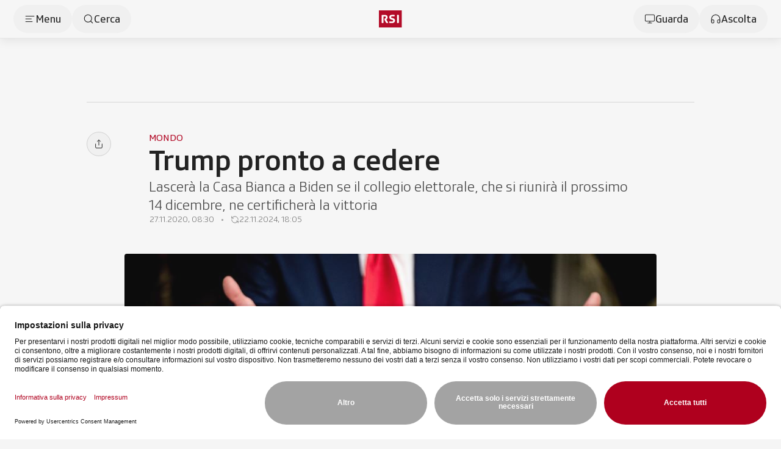

--- FILE ---
content_type: text/html;charset=utf-8
request_url: https://www.rsi.ch/info/mondo/Trump-pronto-a-cedere--1236821.html
body_size: 100701
content:
<!DOCTYPE html><html  lang="it" data-capo=""><head><meta charset="utf-8">
<meta name="viewport" content="width=device-width, initial-scale=1">
<title>Trump pronto a cedere - RSI</title>
<link rel="preconnect" href="//app.usercentrics.eu">
<link rel="preconnect" href="//api.usercentrics.eu">
<link rel="preconnect" href="//privacy-proxy.usercentrics.eu">
<script type="application/javascript" src="https://privacy-proxy.usercentrics.eu/latest/uc-block.bundle.js"></script>
<link rel="stylesheet" href="/css/smartbanner.css">
<style>/*!
 * animate.css - https://animate.style/
 * Version - 4.1.1
 * Licensed under the Hippocratic License 2.1 - http://firstdonoharm.dev
 *
 * Copyright (c) 2022 Animate.css
 */:root{--animate-duration:1s;--animate-delay:1s;--animate-repeat:1}.anim__animated{animation-duration:1s;animation-duration:var(--animate-duration);animation-fill-mode:both}.anim__animated.anim__infinite{animation-iteration-count:infinite}.anim__animated.anim__repeat-1{animation-iteration-count:1;animation-iteration-count:var(--animate-repeat)}.anim__animated.anim__repeat-2{animation-iteration-count:2;animation-iteration-count:calc(var(--animate-repeat)*2)}.anim__animated.anim__repeat-3{animation-iteration-count:3;animation-iteration-count:calc(var(--animate-repeat)*3)}.anim__animated.anim__delay-1s{animation-delay:1s;animation-delay:var(--animate-delay)}.anim__animated.anim__delay-2s{animation-delay:2s;animation-delay:calc(var(--animate-delay)*2)}.anim__animated.anim__delay-3s{animation-delay:3s;animation-delay:calc(var(--animate-delay)*3)}.anim__animated.anim__delay-4s{animation-delay:4s;animation-delay:calc(var(--animate-delay)*4)}.anim__animated.anim__delay-5s{animation-delay:5s;animation-delay:calc(var(--animate-delay)*5)}.anim__animated.anim__faster{animation-duration:.5s;animation-duration:calc(var(--animate-duration)/2)}.anim__animated.anim__fast{animation-duration:.8s;animation-duration:calc(var(--animate-duration)*.8)}.anim__animated.anim__slow{animation-duration:2s;animation-duration:calc(var(--animate-duration)*2)}.anim__animated.anim__slower{animation-duration:3s;animation-duration:calc(var(--animate-duration)*3)}@media(prefers-reduced-motion:reduce),print{.anim__animated{animation-duration:1ms!important;animation-iteration-count:1!important;transition-duration:1ms!important}.anim__animated[class*=Out]{opacity:0}}@keyframes bounce{0%,20%,53%,to{animation-timing-function:cubic-bezier(.215,.61,.355,1);transform:translateZ(0)}40%,43%{animation-timing-function:cubic-bezier(.755,.05,.855,.06);transform:translate3d(0,-30px,0) scaleY(1.1)}70%{animation-timing-function:cubic-bezier(.755,.05,.855,.06);transform:translate3d(0,-15px,0) scaleY(1.05)}80%{transform:translateZ(0) scaleY(.95);transition-timing-function:cubic-bezier(.215,.61,.355,1)}90%{transform:translate3d(0,-4px,0) scaleY(1.02)}}.anim__bounce{animation-name:bounce;transform-origin:center bottom}@keyframes flash{0%,50%,to{opacity:1}25%,75%{opacity:0}}.anim__flash{animation-name:flash}.anim__pulse{animation-name:pulse;animation-timing-function:ease-in-out}@keyframes rubberBand{0%{transform:scaleX(1)}30%{transform:scale3d(1.25,.75,1)}40%{transform:scale3d(.75,1.25,1)}50%{transform:scale3d(1.15,.85,1)}65%{transform:scale3d(.95,1.05,1)}75%{transform:scale3d(1.05,.95,1)}to{transform:scaleX(1)}}.anim__rubberBand{animation-name:rubberBand}@keyframes shakeX{0%,to{transform:translateZ(0)}10%,30%,50%,70%,90%{transform:translate3d(-10px,0,0)}20%,40%,60%,80%{transform:translate3d(10px,0,0)}}.anim__shakeX{animation-name:shakeX}@keyframes shakeY{0%,to{transform:translateZ(0)}10%,30%,50%,70%,90%{transform:translate3d(0,-10px,0)}20%,40%,60%,80%{transform:translate3d(0,10px,0)}}.anim__shakeY{animation-name:shakeY}@keyframes headShake{0%{transform:translate(0)}6.5%{transform:translate(-6px) rotateY(-9deg)}18.5%{transform:translate(5px) rotateY(7deg)}31.5%{transform:translate(-3px) rotateY(-5deg)}43.5%{transform:translate(2px) rotateY(3deg)}50%{transform:translate(0)}}.anim__headShake{animation-name:headShake;animation-timing-function:ease-in-out}@keyframes swing{20%{transform:rotate(15deg)}40%{transform:rotate(-10deg)}60%{transform:rotate(5deg)}80%{transform:rotate(-5deg)}to{transform:rotate(0)}}.anim__swing{animation-name:swing;transform-origin:top center}@keyframes tada{0%{transform:scaleX(1)}10%,20%{transform:scale3d(.9,.9,.9) rotate(-3deg)}30%,50%,70%,90%{transform:scale3d(1.1,1.1,1.1) rotate(3deg)}40%,60%,80%{transform:scale3d(1.1,1.1,1.1) rotate(-3deg)}to{transform:scaleX(1)}}.anim__tada{animation-name:tada}@keyframes wobble{0%{transform:translateZ(0)}15%{transform:translate3d(-25%,0,0) rotate(-5deg)}30%{transform:translate3d(20%,0,0) rotate(3deg)}45%{transform:translate3d(-15%,0,0) rotate(-3deg)}60%{transform:translate3d(10%,0,0) rotate(2deg)}75%{transform:translate3d(-5%,0,0) rotate(-1deg)}to{transform:translateZ(0)}}.anim__wobble{animation-name:wobble}@keyframes jello{0%,11.1%,to{transform:translateZ(0)}22.2%{transform:skew(-12.5deg) skewY(-12.5deg)}33.3%{transform:skew(6.25deg) skewY(6.25deg)}44.4%{transform:skew(-3.125deg) skewY(-3.125deg)}55.5%{transform:skew(1.5625deg) skewY(1.5625deg)}66.6%{transform:skew(-.78125deg) skewY(-.78125deg)}77.7%{transform:skew(.390625deg) skewY(.390625deg)}88.8%{transform:skew(-.1953125deg) skewY(-.1953125deg)}}.anim__jello{animation-name:jello;transform-origin:center}@keyframes heartBeat{0%{transform:scale(1)}14%{transform:scale(1.3)}28%{transform:scale(1)}42%{transform:scale(1.3)}70%{transform:scale(1)}}.anim__heartBeat{animation-duration:1.3s;animation-duration:calc(var(--animate-duration)*1.3);animation-name:heartBeat;animation-timing-function:ease-in-out}@keyframes backInDown{0%{opacity:.7;transform:translateY(-1200px) scale(.7)}80%{opacity:.7;transform:translateY(0) scale(.7)}to{opacity:1;transform:scale(1)}}.anim__backInDown{animation-name:backInDown}@keyframes backInLeft{0%{opacity:.7;transform:translate(-2000px) scale(.7)}80%{opacity:.7;transform:translate(0) scale(.7)}to{opacity:1;transform:scale(1)}}.anim__backInLeft{animation-name:backInLeft}@keyframes backInRight{0%{opacity:.7;transform:translate(2000px) scale(.7)}80%{opacity:.7;transform:translate(0) scale(.7)}to{opacity:1;transform:scale(1)}}.anim__backInRight{animation-name:backInRight}@keyframes backInUp{0%{opacity:.7;transform:translateY(1200px) scale(.7)}80%{opacity:.7;transform:translateY(0) scale(.7)}to{opacity:1;transform:scale(1)}}.anim__backInUp{animation-name:backInUp}@keyframes backOutDown{0%{opacity:1;transform:scale(1)}20%{opacity:.7;transform:translateY(0) scale(.7)}to{opacity:.7;transform:translateY(700px) scale(.7)}}.anim__backOutDown{animation-name:backOutDown}@keyframes backOutLeft{0%{opacity:1;transform:scale(1)}20%{opacity:.7;transform:translate(0) scale(.7)}to{opacity:.7;transform:translate(-2000px) scale(.7)}}.anim__backOutLeft{animation-name:backOutLeft}@keyframes backOutRight{0%{opacity:1;transform:scale(1)}20%{opacity:.7;transform:translate(0) scale(.7)}to{opacity:.7;transform:translate(2000px) scale(.7)}}.anim__backOutRight{animation-name:backOutRight}@keyframes backOutUp{0%{opacity:1;transform:scale(1)}20%{opacity:.7;transform:translateY(0) scale(.7)}to{opacity:.7;transform:translateY(-700px) scale(.7)}}.anim__backOutUp{animation-name:backOutUp}@keyframes bounceIn{0%,20%,40%,60%,80%,to{animation-timing-function:cubic-bezier(.215,.61,.355,1)}0%{opacity:0;transform:scale3d(.3,.3,.3)}20%{transform:scale3d(1.1,1.1,1.1)}40%{transform:scale3d(.9,.9,.9)}60%{opacity:1;transform:scale3d(1.03,1.03,1.03)}80%{transform:scale3d(.97,.97,.97)}to{opacity:1;transform:scaleX(1)}}.anim__bounceIn{animation-duration:.75s;animation-duration:calc(var(--animate-duration)*.75);animation-name:bounceIn}@keyframes bounceInDown{0%,60%,75%,90%,to{animation-timing-function:cubic-bezier(.215,.61,.355,1)}0%{opacity:0;transform:translate3d(0,-3000px,0) scaleY(3)}60%{opacity:1;transform:translate3d(0,25px,0) scaleY(.9)}75%{transform:translate3d(0,-10px,0) scaleY(.95)}90%{transform:translate3d(0,5px,0) scaleY(.985)}to{transform:translateZ(0)}}.anim__bounceInDown{animation-name:bounceInDown}@keyframes bounceInLeft{0%,60%,75%,90%,to{animation-timing-function:cubic-bezier(.215,.61,.355,1)}0%{opacity:0;transform:translate3d(-3000px,0,0) scaleX(3)}60%{opacity:1;transform:translate3d(25px,0,0) scaleX(1)}75%{transform:translate3d(-10px,0,0) scaleX(.98)}90%{transform:translate3d(5px,0,0) scaleX(.995)}to{transform:translateZ(0)}}.anim__bounceInLeft{animation-name:bounceInLeft}@keyframes bounceInRight{0%,60%,75%,90%,to{animation-timing-function:cubic-bezier(.215,.61,.355,1)}0%{opacity:0;transform:translate3d(3000px,0,0) scaleX(3)}60%{opacity:1;transform:translate3d(-25px,0,0) scaleX(1)}75%{transform:translate3d(10px,0,0) scaleX(.98)}90%{transform:translate3d(-5px,0,0) scaleX(.995)}to{transform:translateZ(0)}}.anim__bounceInRight{animation-name:bounceInRight}@keyframes bounceInUp{0%,60%,75%,90%,to{animation-timing-function:cubic-bezier(.215,.61,.355,1)}0%{opacity:0;transform:translate3d(0,3000px,0) scaleY(5)}60%{opacity:1;transform:translate3d(0,-20px,0) scaleY(.9)}75%{transform:translate3d(0,10px,0) scaleY(.95)}90%{transform:translate3d(0,-5px,0) scaleY(.985)}to{transform:translateZ(0)}}.anim__bounceInUp{animation-name:bounceInUp}@keyframes bounceOut{20%{transform:scale3d(.9,.9,.9)}50%,55%{opacity:1;transform:scale3d(1.1,1.1,1.1)}to{opacity:0;transform:scale3d(.3,.3,.3)}}.anim__bounceOut{animation-duration:.75s;animation-duration:calc(var(--animate-duration)*.75);animation-name:bounceOut}@keyframes bounceOutDown{20%{transform:translate3d(0,10px,0) scaleY(.985)}40%,45%{opacity:1;transform:translate3d(0,-20px,0) scaleY(.9)}to{opacity:0;transform:translate3d(0,2000px,0) scaleY(3)}}.anim__bounceOutDown{animation-name:bounceOutDown}@keyframes bounceOutLeft{20%{opacity:1;transform:translate3d(20px,0,0) scaleX(.9)}to{opacity:0;transform:translate3d(-2000px,0,0) scaleX(2)}}.anim__bounceOutLeft{animation-name:bounceOutLeft}@keyframes bounceOutRight{20%{opacity:1;transform:translate3d(-20px,0,0) scaleX(.9)}to{opacity:0;transform:translate3d(2000px,0,0) scaleX(2)}}.anim__bounceOutRight{animation-name:bounceOutRight}@keyframes bounceOutUp{20%{transform:translate3d(0,-10px,0) scaleY(.985)}40%,45%{opacity:1;transform:translate3d(0,20px,0) scaleY(.9)}to{opacity:0;transform:translate3d(0,-2000px,0) scaleY(3)}}.anim__bounceOutUp{animation-name:bounceOutUp}@keyframes fadeIn{0%{opacity:0}to{opacity:1}}.anim__fadeIn{animation-name:fadeIn}@keyframes fadeInDown{0%{opacity:0;transform:translate3d(0,-100%,0)}to{opacity:1;transform:translateZ(0)}}.anim__fadeInDown{animation-name:fadeInDown}@keyframes fadeInDownBig{0%{opacity:0;transform:translate3d(0,-2000px,0)}to{opacity:1;transform:translateZ(0)}}.anim__fadeInDownBig{animation-name:fadeInDownBig}@keyframes fadeInLeft{0%{opacity:0;transform:translate3d(-100%,0,0)}to{opacity:1;transform:translateZ(0)}}.anim__fadeInLeft{animation-name:fadeInLeft}@keyframes fadeInLeftBig{0%{opacity:0;transform:translate3d(-2000px,0,0)}to{opacity:1;transform:translateZ(0)}}.anim__fadeInLeftBig{animation-name:fadeInLeftBig}@keyframes fadeInRight{0%{opacity:0;transform:translate3d(100%,0,0)}to{opacity:1;transform:translateZ(0)}}.anim__fadeInRight{animation-name:fadeInRight}@keyframes fadeInRightBig{0%{opacity:0;transform:translate3d(2000px,0,0)}to{opacity:1;transform:translateZ(0)}}.anim__fadeInRightBig{animation-name:fadeInRightBig}@keyframes fadeInUp{0%{opacity:0;transform:translate3d(0,100%,0)}to{opacity:1;transform:translateZ(0)}}.anim__fadeInUp{animation-name:fadeInUp}@keyframes fadeInUpBig{0%{opacity:0;transform:translate3d(0,2000px,0)}to{opacity:1;transform:translateZ(0)}}.anim__fadeInUpBig{animation-name:fadeInUpBig}@keyframes fadeInTopLeft{0%{opacity:0;transform:translate3d(-100%,-100%,0)}to{opacity:1;transform:translateZ(0)}}.anim__fadeInTopLeft{animation-name:fadeInTopLeft}@keyframes fadeInTopRight{0%{opacity:0;transform:translate3d(100%,-100%,0)}to{opacity:1;transform:translateZ(0)}}.anim__fadeInTopRight{animation-name:fadeInTopRight}@keyframes fadeInBottomLeft{0%{opacity:0;transform:translate3d(-100%,100%,0)}to{opacity:1;transform:translateZ(0)}}.anim__fadeInBottomLeft{animation-name:fadeInBottomLeft}@keyframes fadeInBottomRight{0%{opacity:0;transform:translate3d(100%,100%,0)}to{opacity:1;transform:translateZ(0)}}.anim__fadeInBottomRight{animation-name:fadeInBottomRight}@keyframes fadeOut{0%{opacity:1}to{opacity:0}}.anim__fadeOut{animation-name:fadeOut}@keyframes fadeOutDown{0%{opacity:1}to{opacity:0;transform:translate3d(0,100%,0)}}.anim__fadeOutDown{animation-name:fadeOutDown}@keyframes fadeOutDownBig{0%{opacity:1}to{opacity:0;transform:translate3d(0,2000px,0)}}.anim__fadeOutDownBig{animation-name:fadeOutDownBig}@keyframes fadeOutLeft{0%{opacity:1}to{opacity:0;transform:translate3d(-100%,0,0)}}.anim__fadeOutLeft{animation-name:fadeOutLeft}@keyframes fadeOutLeftBig{0%{opacity:1}to{opacity:0;transform:translate3d(-2000px,0,0)}}.anim__fadeOutLeftBig{animation-name:fadeOutLeftBig}@keyframes fadeOutRight{0%{opacity:1}to{opacity:0;transform:translate3d(100%,0,0)}}.anim__fadeOutRight{animation-name:fadeOutRight}@keyframes fadeOutRightBig{0%{opacity:1}to{opacity:0;transform:translate3d(2000px,0,0)}}.anim__fadeOutRightBig{animation-name:fadeOutRightBig}@keyframes fadeOutUp{0%{opacity:1}to{opacity:0;transform:translate3d(0,-100%,0)}}.anim__fadeOutUp{animation-name:fadeOutUp}@keyframes fadeOutUpBig{0%{opacity:1}to{opacity:0;transform:translate3d(0,-2000px,0)}}.anim__fadeOutUpBig{animation-name:fadeOutUpBig}@keyframes fadeOutTopLeft{0%{opacity:1;transform:translateZ(0)}to{opacity:0;transform:translate3d(-100%,-100%,0)}}.anim__fadeOutTopLeft{animation-name:fadeOutTopLeft}@keyframes fadeOutTopRight{0%{opacity:1;transform:translateZ(0)}to{opacity:0;transform:translate3d(100%,-100%,0)}}.anim__fadeOutTopRight{animation-name:fadeOutTopRight}@keyframes fadeOutBottomRight{0%{opacity:1;transform:translateZ(0)}to{opacity:0;transform:translate3d(100%,100%,0)}}.anim__fadeOutBottomRight{animation-name:fadeOutBottomRight}@keyframes fadeOutBottomLeft{0%{opacity:1;transform:translateZ(0)}to{opacity:0;transform:translate3d(-100%,100%,0)}}.anim__fadeOutBottomLeft{animation-name:fadeOutBottomLeft}@keyframes flip{0%{animation-timing-function:ease-out;transform:perspective(400px) scaleX(1) translateZ(0) rotateY(-1turn)}40%{animation-timing-function:ease-out;transform:perspective(400px) scaleX(1) translateZ(150px) rotateY(-190deg)}50%{animation-timing-function:ease-in;transform:perspective(400px) scaleX(1) translateZ(150px) rotateY(-170deg)}80%{animation-timing-function:ease-in;transform:perspective(400px) scale3d(.95,.95,.95) translateZ(0) rotateY(0)}to{animation-timing-function:ease-in;transform:perspective(400px) scaleX(1) translateZ(0) rotateY(0)}}.anim__animated.anim__flip{animation-name:flip;backface-visibility:visible}@keyframes flipInX{0%{animation-timing-function:ease-in;opacity:0;transform:perspective(400px) rotateX(90deg)}40%{animation-timing-function:ease-in;transform:perspective(400px) rotateX(-20deg)}60%{opacity:1;transform:perspective(400px) rotateX(10deg)}80%{transform:perspective(400px) rotateX(-5deg)}to{transform:perspective(400px)}}.anim__flipInX{animation-name:flipInX;backface-visibility:visible!important}@keyframes flipInY{0%{animation-timing-function:ease-in;opacity:0;transform:perspective(400px) rotateY(90deg)}40%{animation-timing-function:ease-in;transform:perspective(400px) rotateY(-20deg)}60%{opacity:1;transform:perspective(400px) rotateY(10deg)}80%{transform:perspective(400px) rotateY(-5deg)}to{transform:perspective(400px)}}.anim__flipInY{animation-name:flipInY;backface-visibility:visible!important}@keyframes flipOutX{0%{transform:perspective(400px)}30%{opacity:1;transform:perspective(400px) rotateX(-20deg)}to{opacity:0;transform:perspective(400px) rotateX(90deg)}}.anim__flipOutX{animation-duration:.75s;animation-duration:calc(var(--animate-duration)*.75);animation-name:flipOutX;backface-visibility:visible!important}@keyframes flipOutY{0%{transform:perspective(400px)}30%{opacity:1;transform:perspective(400px) rotateY(-15deg)}to{opacity:0;transform:perspective(400px) rotateY(90deg)}}.anim__flipOutY{animation-duration:.75s;animation-duration:calc(var(--animate-duration)*.75);animation-name:flipOutY;backface-visibility:visible!important}@keyframes lightSpeedInRight{0%{opacity:0;transform:translate3d(100%,0,0) skew(-30deg)}60%{opacity:1;transform:skew(20deg)}80%{transform:skew(-5deg)}to{transform:translateZ(0)}}.anim__lightSpeedInRight{animation-name:lightSpeedInRight;animation-timing-function:ease-out}@keyframes lightSpeedInLeft{0%{opacity:0;transform:translate3d(-100%,0,0) skew(30deg)}60%{opacity:1;transform:skew(-20deg)}80%{transform:skew(5deg)}to{transform:translateZ(0)}}.anim__lightSpeedInLeft{animation-name:lightSpeedInLeft;animation-timing-function:ease-out}@keyframes lightSpeedOutRight{0%{opacity:1}to{opacity:0;transform:translate3d(100%,0,0) skew(30deg)}}.anim__lightSpeedOutRight{animation-name:lightSpeedOutRight;animation-timing-function:ease-in}@keyframes lightSpeedOutLeft{0%{opacity:1}to{opacity:0;transform:translate3d(-100%,0,0) skew(-30deg)}}.anim__lightSpeedOutLeft{animation-name:lightSpeedOutLeft;animation-timing-function:ease-in}@keyframes rotateIn{0%{opacity:0;transform:rotate(-200deg)}to{opacity:1;transform:translateZ(0)}}.anim__rotateIn{animation-name:rotateIn;transform-origin:center}@keyframes rotateInDownLeft{0%{opacity:0;transform:rotate(-45deg)}to{opacity:1;transform:translateZ(0)}}.anim__rotateInDownLeft{animation-name:rotateInDownLeft;transform-origin:left bottom}@keyframes rotateInDownRight{0%{opacity:0;transform:rotate(45deg)}to{opacity:1;transform:translateZ(0)}}.anim__rotateInDownRight{animation-name:rotateInDownRight;transform-origin:right bottom}@keyframes rotateInUpLeft{0%{opacity:0;transform:rotate(45deg)}to{opacity:1;transform:translateZ(0)}}.anim__rotateInUpLeft{animation-name:rotateInUpLeft;transform-origin:left bottom}@keyframes rotateInUpRight{0%{opacity:0;transform:rotate(-90deg)}to{opacity:1;transform:translateZ(0)}}.anim__rotateInUpRight{animation-name:rotateInUpRight;transform-origin:right bottom}@keyframes rotateOut{0%{opacity:1}to{opacity:0;transform:rotate(200deg)}}.anim__rotateOut{animation-name:rotateOut;transform-origin:center}@keyframes rotateOutDownLeft{0%{opacity:1}to{opacity:0;transform:rotate(45deg)}}.anim__rotateOutDownLeft{animation-name:rotateOutDownLeft;transform-origin:left bottom}@keyframes rotateOutDownRight{0%{opacity:1}to{opacity:0;transform:rotate(-45deg)}}.anim__rotateOutDownRight{animation-name:rotateOutDownRight;transform-origin:right bottom}@keyframes rotateOutUpLeft{0%{opacity:1}to{opacity:0;transform:rotate(-45deg)}}.anim__rotateOutUpLeft{animation-name:rotateOutUpLeft;transform-origin:left bottom}@keyframes rotateOutUpRight{0%{opacity:1}to{opacity:0;transform:rotate(90deg)}}.anim__rotateOutUpRight{animation-name:rotateOutUpRight;transform-origin:right bottom}@keyframes hinge{0%{animation-timing-function:ease-in-out}20%,60%{animation-timing-function:ease-in-out;transform:rotate(80deg)}40%,80%{animation-timing-function:ease-in-out;opacity:1;transform:rotate(60deg)}to{opacity:0;transform:translate3d(0,700px,0)}}.anim__hinge{animation-duration:2s;animation-duration:calc(var(--animate-duration)*2);animation-name:hinge;transform-origin:top left}@keyframes jackInTheBox{0%{opacity:0;transform:scale(.1) rotate(30deg);transform-origin:center bottom}50%{transform:rotate(-10deg)}70%{transform:rotate(3deg)}to{opacity:1;transform:scale(1)}}.anim__jackInTheBox{animation-name:jackInTheBox}@keyframes rollIn{0%{opacity:0;transform:translate3d(-100%,0,0) rotate(-120deg)}to{opacity:1;transform:translateZ(0)}}.anim__rollIn{animation-name:rollIn}@keyframes rollOut{0%{opacity:1}to{opacity:0;transform:translate3d(100%,0,0) rotate(120deg)}}.anim__rollOut{animation-name:rollOut}@keyframes zoomIn{0%{opacity:0;transform:scale3d(.3,.3,.3)}50%{opacity:1}}.anim__zoomIn{animation-name:zoomIn}@keyframes zoomInDown{0%{animation-timing-function:cubic-bezier(.55,.055,.675,.19);opacity:0;transform:scale3d(.1,.1,.1) translate3d(0,-1000px,0)}60%{animation-timing-function:cubic-bezier(.175,.885,.32,1);opacity:1;transform:scale3d(.475,.475,.475) translate3d(0,60px,0)}}.anim__zoomInDown{animation-name:zoomInDown}@keyframes zoomInLeft{0%{animation-timing-function:cubic-bezier(.55,.055,.675,.19);opacity:0;transform:scale3d(.1,.1,.1) translate3d(-1000px,0,0)}60%{animation-timing-function:cubic-bezier(.175,.885,.32,1);opacity:1;transform:scale3d(.475,.475,.475) translate3d(10px,0,0)}}.anim__zoomInLeft{animation-name:zoomInLeft}@keyframes zoomInRight{0%{animation-timing-function:cubic-bezier(.55,.055,.675,.19);opacity:0;transform:scale3d(.1,.1,.1) translate3d(1000px,0,0)}60%{animation-timing-function:cubic-bezier(.175,.885,.32,1);opacity:1;transform:scale3d(.475,.475,.475) translate3d(-10px,0,0)}}.anim__zoomInRight{animation-name:zoomInRight}@keyframes zoomInUp{0%{animation-timing-function:cubic-bezier(.55,.055,.675,.19);opacity:0;transform:scale3d(.1,.1,.1) translate3d(0,1000px,0)}60%{animation-timing-function:cubic-bezier(.175,.885,.32,1);opacity:1;transform:scale3d(.475,.475,.475) translate3d(0,-60px,0)}}.anim__zoomInUp{animation-name:zoomInUp}@keyframes zoomOut{0%{opacity:1}50%{opacity:0;transform:scale3d(.3,.3,.3)}to{opacity:0}}.anim__zoomOut{animation-name:zoomOut}@keyframes zoomOutDown{40%{animation-timing-function:cubic-bezier(.55,.055,.675,.19);opacity:1;transform:scale3d(.475,.475,.475) translate3d(0,-60px,0)}to{animation-timing-function:cubic-bezier(.175,.885,.32,1);opacity:0;transform:scale3d(.1,.1,.1) translate3d(0,2000px,0)}}.anim__zoomOutDown{animation-name:zoomOutDown;transform-origin:center bottom}@keyframes zoomOutLeft{40%{opacity:1;transform:scale3d(.475,.475,.475) translate3d(42px,0,0)}to{opacity:0;transform:scale(.1) translate3d(-2000px,0,0)}}.anim__zoomOutLeft{animation-name:zoomOutLeft;transform-origin:left center}@keyframes zoomOutRight{40%{opacity:1;transform:scale3d(.475,.475,.475) translate3d(-42px,0,0)}to{opacity:0;transform:scale(.1) translate3d(2000px,0,0)}}.anim__zoomOutRight{animation-name:zoomOutRight;transform-origin:right center}@keyframes zoomOutUp{40%{animation-timing-function:cubic-bezier(.55,.055,.675,.19);opacity:1;transform:scale3d(.475,.475,.475) translate3d(0,60px,0)}to{animation-timing-function:cubic-bezier(.175,.885,.32,1);opacity:0;transform:scale3d(.1,.1,.1) translate3d(0,-2000px,0)}}.anim__zoomOutUp{animation-name:zoomOutUp;transform-origin:center bottom}@keyframes slideInDown{0%{transform:translate3d(0,-100%,0);visibility:visible}to{transform:translateZ(0)}}.anim__slideInDown{animation-name:slideInDown}@keyframes slideInLeft{0%{transform:translate3d(-100%,0,0);visibility:visible}to{transform:translateZ(0)}}.anim__slideInLeft{animation-name:slideInLeft}@keyframes slideInRight{0%{transform:translate3d(100%,0,0);visibility:visible}to{transform:translateZ(0)}}.anim__slideInRight{animation-name:slideInRight}@keyframes slideInUp{0%{transform:translate3d(0,100%,0);visibility:visible}to{transform:translateZ(0)}}.anim__slideInUp{animation-name:slideInUp}@keyframes slideOutDown{0%{transform:translateZ(0)}to{transform:translate3d(0,100%,0);visibility:hidden}}.anim__slideOutDown{animation-name:slideOutDown}@keyframes slideOutLeft{0%{transform:translateZ(0)}to{transform:translate3d(-100%,0,0);visibility:hidden}}.anim__slideOutLeft{animation-name:slideOutLeft}@keyframes slideOutRight{0%{transform:translateZ(0)}to{transform:translate3d(100%,0,0);visibility:hidden}}.anim__slideOutRight{animation-name:slideOutRight}@keyframes slideOutUp{0%{transform:translateZ(0)}to{transform:translate3d(0,-100%,0);visibility:hidden}}.anim__slideOutUp{animation-name:slideOutUp}*,:after,:before{--tw-border-spacing-x:0;--tw-border-spacing-y:0;--tw-translate-x:0;--tw-translate-y:0;--tw-rotate:0;--tw-skew-x:0;--tw-skew-y:0;--tw-scale-x:1;--tw-scale-y:1;--tw-pan-x: ;--tw-pan-y: ;--tw-pinch-zoom: ;--tw-scroll-snap-strictness:proximity;--tw-gradient-from-position: ;--tw-gradient-via-position: ;--tw-gradient-to-position: ;--tw-ordinal: ;--tw-slashed-zero: ;--tw-numeric-figure: ;--tw-numeric-spacing: ;--tw-numeric-fraction: ;--tw-ring-inset: ;--tw-ring-offset-width:0px;--tw-ring-offset-color:#fff;--tw-ring-color:rgba(59,130,246,.5);--tw-ring-offset-shadow:0 0 #0000;--tw-ring-shadow:0 0 #0000;--tw-shadow:0 0 #0000;--tw-shadow-colored:0 0 #0000;--tw-blur: ;--tw-brightness: ;--tw-contrast: ;--tw-grayscale: ;--tw-hue-rotate: ;--tw-invert: ;--tw-saturate: ;--tw-sepia: ;--tw-drop-shadow: ;--tw-backdrop-blur: ;--tw-backdrop-brightness: ;--tw-backdrop-contrast: ;--tw-backdrop-grayscale: ;--tw-backdrop-hue-rotate: ;--tw-backdrop-invert: ;--tw-backdrop-opacity: ;--tw-backdrop-saturate: ;--tw-backdrop-sepia: ;--tw-contain-size: ;--tw-contain-layout: ;--tw-contain-paint: ;--tw-contain-style: }::backdrop{--tw-border-spacing-x:0;--tw-border-spacing-y:0;--tw-translate-x:0;--tw-translate-y:0;--tw-rotate:0;--tw-skew-x:0;--tw-skew-y:0;--tw-scale-x:1;--tw-scale-y:1;--tw-pan-x: ;--tw-pan-y: ;--tw-pinch-zoom: ;--tw-scroll-snap-strictness:proximity;--tw-gradient-from-position: ;--tw-gradient-via-position: ;--tw-gradient-to-position: ;--tw-ordinal: ;--tw-slashed-zero: ;--tw-numeric-figure: ;--tw-numeric-spacing: ;--tw-numeric-fraction: ;--tw-ring-inset: ;--tw-ring-offset-width:0px;--tw-ring-offset-color:#fff;--tw-ring-color:rgba(59,130,246,.5);--tw-ring-offset-shadow:0 0 #0000;--tw-ring-shadow:0 0 #0000;--tw-shadow:0 0 #0000;--tw-shadow-colored:0 0 #0000;--tw-blur: ;--tw-brightness: ;--tw-contrast: ;--tw-grayscale: ;--tw-hue-rotate: ;--tw-invert: ;--tw-saturate: ;--tw-sepia: ;--tw-drop-shadow: ;--tw-backdrop-blur: ;--tw-backdrop-brightness: ;--tw-backdrop-contrast: ;--tw-backdrop-grayscale: ;--tw-backdrop-hue-rotate: ;--tw-backdrop-invert: ;--tw-backdrop-opacity: ;--tw-backdrop-saturate: ;--tw-backdrop-sepia: ;--tw-contain-size: ;--tw-contain-layout: ;--tw-contain-paint: ;--tw-contain-style: }/*! tailwindcss v3.4.18 | MIT License | https://tailwindcss.com*/*,:after,:before{border:0 solid #e5e7eb;box-sizing:border-box}:after,:before{--tw-content:""}:host,html{line-height:1.5;-webkit-text-size-adjust:100%;font-family:SRGSSRType,ui-sans-serif,system-ui,-apple-system,BlinkMacSystemFont,Segoe UI,Roboto,Helvetica Neue,Arial,Noto Sans,sans-serif,Apple Color Emoji,Segoe UI Emoji,Segoe UI Symbol,Noto Color Emoji;font-feature-settings:normal;font-variation-settings:normal;-moz-tab-size:4;-o-tab-size:4;tab-size:4;-webkit-tap-highlight-color:transparent}body{line-height:inherit;margin:0}hr{border-top-width:1px;color:inherit;height:0}abbr:where([title]){-webkit-text-decoration:underline dotted;text-decoration:underline dotted}h1,h2,h3,h4,h5,h6{font-size:inherit;font-weight:inherit}a{color:inherit;text-decoration:inherit}b,strong{font-weight:bolder}code,kbd,pre,samp{font-family:ui-monospace,SFMono-Regular,Menlo,Monaco,Consolas,Liberation Mono,Courier New,monospace;font-feature-settings:normal;font-size:1em;font-variation-settings:normal}small{font-size:80%}sub,sup{font-size:75%;line-height:0;position:relative;vertical-align:baseline}sub{bottom:-.25em}sup{top:-.5em}table{border-collapse:collapse;border-color:inherit;text-indent:0}button,input,optgroup,select,textarea{color:inherit;font-family:inherit;font-feature-settings:inherit;font-size:100%;font-variation-settings:inherit;font-weight:inherit;letter-spacing:inherit;line-height:inherit;margin:0;padding:0}button,select{text-transform:none}button,input:where([type=button]),input:where([type=reset]),input:where([type=submit]){-webkit-appearance:button;background-color:transparent;background-image:none}:-moz-focusring{outline:auto}:-moz-ui-invalid{box-shadow:none}progress{vertical-align:baseline}::-webkit-inner-spin-button,::-webkit-outer-spin-button{height:auto}[type=search]{-webkit-appearance:textfield;outline-offset:-2px}::-webkit-search-decoration{-webkit-appearance:none}::-webkit-file-upload-button{-webkit-appearance:button;font:inherit}summary{display:list-item}blockquote,dd,dl,figure,h1,h2,h3,h4,h5,h6,hr,p,pre{margin:0}fieldset{margin:0}fieldset,legend{padding:0}menu,ol,ul{list-style:none;margin:0;padding:0}dialog{padding:0}textarea{resize:vertical}input::-moz-placeholder,textarea::-moz-placeholder{color:#9ca3af;opacity:1}input::placeholder,textarea::placeholder{color:#9ca3af;opacity:1}[role=button],button{cursor:pointer}:disabled{cursor:default}audio,canvas,embed,iframe,img,object,svg,video{display:block;vertical-align:middle}img,video{height:auto;max-width:100%}[hidden]:where(:not([hidden=until-found])){display:none}:root{--2xl-container-full-width:1200px;--2xl-spacing-content-viewport: calc((100vw - 1280px)/2) ;--header-compact-h:63px;--header-h:162px}*{box-sizing:border-box}body,html{--tw-bg-opacity:1;background-color:rgb(245 245 245/var(--tw-bg-opacity,1));--tw-text-opacity:1;color:rgb(23 23 23/var(--tw-text-opacity,1));-webkit-font-smoothing:antialiased;-moz-osx-font-smoothing:grayscale}body.not-scrollable,body.not-scrollable #root{overflow:hidden}@media(max-width:719px){body.not-scrollable-smartphone-only,body.not-scrollable-smartphone-only #root{overflow:hidden}}body:not(.noScrollSmooth) #root{scroll-behavior:smooth}@font-face{ascent-override:100%;font-display:swap;font-family:SRGSSRType;font-style:normal;font-weight:300;src:url(/_nuxt/SRGSSRType_W_Lt.DTCoP20h.woff2) format("woff2"),url(/_nuxt/SRGSSRType_W_Lt.BOTXeSB-.woff) format("woff")}@font-face{ascent-override:100%;font-display:swap;font-family:SRGSSRType;font-style:normal;font-weight:400;src:url(/_nuxt/SRGSSRType_W_Rg.Br_UBw9M.woff2) format("woff2"),url(/_nuxt/SRGSSRType_W_Rg.DWnC0WuA.woff) format("woff")}@font-face{ascent-override:100%;font-display:swap;font-family:SRGSSRType;font-style:italic;font-weight:400;src:url(/_nuxt/SRGSSRType_W_It.Do7dcGtp.woff2) format("woff2"),url(/_nuxt/SRGSSRType_W_It.vHL5JKZQ.woff) format("woff")}@font-face{ascent-override:100%;font-display:swap;font-family:SRGSSRType;font-style:normal;font-weight:500;src:url(/_nuxt/SRGSSRType_W_Md.3cBtkJS5.woff2) format("woff2"),url(/_nuxt/SRGSSRType_W_Md.DulvsoWG.woff) format("woff")}@font-face{ascent-override:100%;font-display:swap;font-family:SRGSSRType;font-style:normal;font-weight:700;src:url(/_nuxt/SRGSSRType_W_Bd.H_XqBBDv.woff2) format("woff2"),url(/_nuxt/SRGSSRType_W_Bd.BvFiGkLn.woff) format("woff")}@font-face{ascent-override:100%;font-display:swap;font-family:SRGSSRType;font-style:italic;font-weight:700;src:url(/_nuxt/SRGSSRType_W_BdIt.DLBnzYPM.woff2) format("woff2"),url(/_nuxt/SRGSSRType_W_BdIt.75cON0Dd.woff) format("woff")}@font-face{ascent-override:100%;font-display:swap;font-family:SRGSSRType;font-style:normal;font-weight:800;src:url(/_nuxt/SRGSSRType_W_He.3wZfxC74.woff2) format("woff2"),url(/_nuxt/SRGSSRType_W_He.DRGbQOdJ.woff) format("woff")}.grecaptcha-badge{visibility:hidden!important}.embed{overflow:hidden;position:relative}.embed:before{content:"";display:block;float:left;margin-left:-1px;padding-top:100%;width:1px}.embed iframe,.embed img,.embed model-viewer,.embed video,.embed_media{height:100%;left:0;position:absolute;top:0;width:100%}.section-container{-moz-column-gap:8px;column-gap:8px;display:flex;flex-direction:column}@media(min-width:428px){.section-container{-moz-column-gap:16px;column-gap:16px}}@media(min-width:720px){.section-container{-moz-column-gap:16px;column-gap:16px}}@media(min-width:840px){.section-container{-moz-column-gap:18px;column-gap:18px}}@media(min-width:1024px){.section-container{-moz-column-gap:20px;column-gap:20px}}@media(min-width:1280px){.section-container{-moz-column-gap:24px;column-gap:24px}}.section-container{row-gap:16px}@media(min-width:428px){.section-container{row-gap:16px}}@media(min-width:720px){.section-container{row-gap:16px}}@media(min-width:840px){.section-container{row-gap:18px}}@media(min-width:1024px){.section-container{row-gap:20px}}@media(min-width:1280px){.section-container{row-gap:24px}}.section-container{padding-top:2rem}@media(min-width:840px){.section-container{padding-top:2.25rem}}@media(min-width:1024px){.section-container{padding-top:2.5rem}}@media(min-width:1280px){.section-container{padding-top:3rem}}.section-margin:not(:first-child){margin-top:2rem}@media(min-width:840px){.section-margin:not(:first-child){margin-top:2.25rem}}@media(min-width:1024px){.section-margin:not(:first-child){margin-top:2.5rem}}@media(min-width:1280px){.section-margin:not(:first-child){margin-top:3rem}}.container{padding-left:24px;padding-right:24px}@media(min-width:428px){.container{padding-left:32px;padding-right:32px}}@media(min-width:720px){.container{padding-left:32px;padding-right:32px}}@media(min-width:840px){.container{padding-left:36px;padding-right:36px}}@media(min-width:1024px){.container{padding-left:36px;padding-right:36px}}@media(min-width:1280px){.container{padding-left:40px;padding-right:40px}}.container{margin-left:auto;margin-right:auto;max-width:1280px;width:100%}@media print{.container{padding-left:0;padding-right:0}}.container-indent{margin-left:-16px;margin-right:-16px}@media(min-width:428px){.container-indent{margin-left:-16px;margin-right:-16px}}@media(min-width:720px){.container-indent{margin-left:0;margin-right:0}}@media(min-width:840px){.container-indent{margin-left:0;margin-right:0}}@media(min-width:1024px){.container-indent{margin-left:0;margin-right:0}}@media(min-width:1280px){.container-indent{margin-left:0;margin-right:0}}.u-w-outside-container{margin-left:-24px;margin-right:-24px}@media(min-width:428px){.u-w-outside-container{margin-left:-32px;margin-right:-32px}}@media(min-width:720px){.u-w-outside-container{margin-left:-32px;margin-right:-32px}}@media(min-width:840px){.u-w-outside-container{margin-left:-36px;margin-right:-36px}}@media(min-width:1024px){.u-w-outside-container{margin-left:-36px;margin-right:-36px}}@media(min-width:1280px){.u-w-outside-container{margin-left:calc(calc((100vw - var(--2xl-container-full-width)) / 2) * -1);margin-right:calc(calc((100vw - var(--2xl-container-full-width)) / 2) * -1)}}.u-w-outside-container{padding-left:24px;padding-right:24px}@media(min-width:428px){.u-w-outside-container{padding-left:32px;padding-right:32px}}@media(min-width:720px){.u-w-outside-container{padding-left:32px;padding-right:32px}}@media(min-width:840px){.u-w-outside-container{padding-left:36px;padding-right:36px}}@media(min-width:1024px){.u-w-outside-container{padding-left:36px;padding-right:36px}}@media(min-width:1280px){.u-w-outside-container{padding-left:calc((100vw - var(--2xl-container-full-width)) / 2);padding-right:calc((100vw - var(--2xl-container-full-width)) / 2)}}.u-w-outside-container-max-1920px{margin-left:-24px;margin-right:-24px}@media(min-width:428px){.u-w-outside-container-max-1920px{margin-left:-32px;margin-right:-32px}}@media(min-width:720px){.u-w-outside-container-max-1920px{margin-left:-32px;margin-right:-32px}}@media(min-width:840px){.u-w-outside-container-max-1920px{margin-left:-36px;margin-right:-36px}}@media(min-width:1024px){.u-w-outside-container-max-1920px{margin-left:-36px;margin-right:-36px}}@media(min-width:1280px){.u-w-outside-container-max-1920px{margin-left:calc(min(calc((100vw - var(--2xl-container-full-width)) / 2),360px)*-1);margin-right:calc(min(calc((100vw - var(--2xl-container-full-width)) / 2),360px)*-1)}}.u-w-outside-container-max-1920px{padding-left:24px;padding-right:24px}@media(min-width:428px){.u-w-outside-container-max-1920px{padding-left:32px;padding-right:32px}}@media(min-width:720px){.u-w-outside-container-max-1920px{padding-left:32px;padding-right:32px}}@media(min-width:840px){.u-w-outside-container-max-1920px{padding-left:36px;padding-right:36px}}@media(min-width:1024px){.u-w-outside-container-max-1920px{padding-left:36px;padding-right:36px}}@media(min-width:1280px){.u-w-outside-container-max-1920px{padding-left:min(calc((100vw - var(--2xl-container-full-width)) / 2),360px);padding-right:min(calc((100vw - var(--2xl-container-full-width)) / 2),360px)}}.u-w-outside-container-max-1920px-in-10col{margin-left:-24px;margin-right:-24px}@media(min-width:428px){.u-w-outside-container-max-1920px-in-10col{margin-left:-32px;margin-right:-32px}}@media(min-width:720px){.u-w-outside-container-max-1920px-in-10col{margin-left:calc((100vw - 100%)/2*-1);margin-right:calc((100vw - 100%)/2*-1)}}@media(min-width:1280px){.u-w-outside-container-max-1920px-in-10col{margin-left:calc(min(calc((100vw - var(--2xl-container-full-width) + 408px) / 2),564px)*-1);margin-right:calc(min(calc((100vw - var(--2xl-container-full-width) + 408px) / 2),564px)*-1)}}.u-w-outside-container-max-1920px-in-10col{padding-left:24px;padding-right:24px}@media(min-width:428px){.u-w-outside-container-max-1920px-in-10col{padding-left:32px;padding-right:32px}}@media(min-width:720px){.u-w-outside-container-max-1920px-in-10col{padding-left:calc((100vw - 100%)/2);padding-right:calc((100vw - 100%)/2)}}@media(min-width:1280px){.u-w-outside-container-max-1920px-in-10col{padding-left:min(calc((100vw - var(--2xl-container-full-width) + 408px) / 2),564px);padding-right:min(calc((100vw - var(--2xl-container-full-width) + 408px) / 2),564px)}}.u-mx-outside-container-max-1920px-in-10col{margin-left:-24px;margin-right:-24px}@media(min-width:428px){.u-mx-outside-container-max-1920px-in-10col{margin-left:-32px;margin-right:-32px}}@media(min-width:720px){.u-mx-outside-container-max-1920px-in-10col{margin-left:calc((100vw - 100%)/2*-1);margin-right:calc((100vw - 100%)/2*-1)}}@media(min-width:1280px){.u-mx-outside-container-max-1920px-in-10col{margin-left:calc(min(calc((100vw - var(--2xl-container-full-width) + 408px) / 2),564px)*-1);margin-right:calc(min(calc((100vw - var(--2xl-container-full-width) + 408px) / 2),564px)*-1)}}.g{display:grid;grid-template-columns:repeat(4,1fr)}@media(min-width:428px){.g{grid-template-columns:repeat(4,1fr)}}@media(min-width:720px){.g{grid-template-columns:repeat(12,1fr)}}@media(min-width:840px){.g{grid-template-columns:repeat(12,1fr)}}@media(min-width:1024px){.g{grid-template-columns:repeat(12,1fr)}}@media(min-width:1280px){.g{grid-template-columns:repeat(12,1fr)}}.g{-moz-column-gap:8px;column-gap:8px}@media(min-width:428px){.g{-moz-column-gap:16px;column-gap:16px}}@media(min-width:720px){.g{-moz-column-gap:16px;column-gap:16px}}@media(min-width:840px){.g{-moz-column-gap:18px;column-gap:18px}}@media(min-width:1024px){.g{-moz-column-gap:20px;column-gap:20px}}@media(min-width:1280px){.g{-moz-column-gap:24px;column-gap:24px}}.g{row-gap:16px}@media(min-width:428px){.g{row-gap:16px}}@media(min-width:720px){.g{row-gap:16px}}@media(min-width:840px){.g{row-gap:18px}}@media(min-width:1024px){.g{row-gap:20px}}@media(min-width:1280px){.g{row-gap:24px}}.g-1{grid-column:1/-1}@media(min-width:720px){.g-1{grid-column:span 1/span 1}}@media(min-width:840px){.g-1{grid-column:span 1/span 1}}@media(min-width:1024px){.g-1{grid-column:span 1/span 1}}@media(min-width:1280px){.g-1{grid-column:span 1/span 1}}.g-2{grid-column:1/-1}@media(min-width:720px){.g-2{grid-column:span 2/span 2}}@media(min-width:840px){.g-2{grid-column:span 2/span 2}}@media(min-width:1024px){.g-2{grid-column:span 2/span 2}}@media(min-width:1280px){.g-2{grid-column:span 2/span 2}}.g-3{grid-column:1/-1}@media(min-width:720px){.g-3{grid-column:span 3/span 3}}@media(min-width:840px){.g-3{grid-column:span 3/span 3}}@media(min-width:1024px){.g-3{grid-column:span 3/span 3}}@media(min-width:1280px){.g-3{grid-column:span 3/span 3}}.g-4{grid-column:1/-1}@media(min-width:720px){.g-4{grid-column:span 4/span 4}}@media(min-width:840px){.g-4{grid-column:span 4/span 4}}@media(min-width:1024px){.g-4{grid-column:span 4/span 4}}@media(min-width:1280px){.g-4{grid-column:span 4/span 4}}.g-5{grid-column:1/-1}@media(min-width:720px){.g-5{grid-column:span 5/span 5}}@media(min-width:840px){.g-5{grid-column:span 5/span 5}}@media(min-width:1024px){.g-5{grid-column:span 5/span 5}}@media(min-width:1280px){.g-5{grid-column:span 5/span 5}}.g-6{grid-column:1/-1}@media(min-width:720px){.g-6{grid-column:span 6/span 6}}@media(min-width:840px){.g-6{grid-column:span 6/span 6}}@media(min-width:1024px){.g-6{grid-column:span 6/span 6}}@media(min-width:1280px){.g-6{grid-column:span 6/span 6}}.g-7{grid-column:1/-1}@media(min-width:720px){.g-7{grid-column:span 7/span 7}}@media(min-width:840px){.g-7{grid-column:span 7/span 7}}@media(min-width:1024px){.g-7{grid-column:span 7/span 7}}@media(min-width:1280px){.g-7{grid-column:span 7/span 7}}.g-8{grid-column:1/-1}@media(min-width:720px){.g-8{grid-column:span 8/span 8}}@media(min-width:840px){.g-8{grid-column:span 8/span 8}}@media(min-width:1024px){.g-8{grid-column:span 8/span 8}}@media(min-width:1280px){.g-8{grid-column:span 8/span 8}}.g-9{grid-column:1/-1}@media(min-width:720px){.g-9{grid-column:span 9/span 9}}@media(min-width:840px){.g-9{grid-column:span 9/span 9}}@media(min-width:1024px){.g-9{grid-column:span 9/span 9}}@media(min-width:1280px){.g-9{grid-column:span 9/span 9}}.g-10{grid-column:1/-1}@media(min-width:720px){.g-10{grid-column:span 10/span 10}}@media(min-width:840px){.g-10{grid-column:span 10/span 10}}@media(min-width:1024px){.g-10{grid-column:span 10/span 10}}@media(min-width:1280px){.g-10{grid-column:span 10/span 10}}.g-11{grid-column:1/-1}@media(min-width:720px){.g-11{grid-column:span 11/span 11}}@media(min-width:840px){.g-11{grid-column:span 11/span 11}}@media(min-width:1024px){.g-11{grid-column:span 11/span 11}}@media(min-width:1280px){.g-11{grid-column:span 11/span 11}}.g-12{grid-column:1/-1}@media(min-width:720px){.g-12{grid-column:span 12/span 12}}@media(min-width:840px){.g-12{grid-column:span 12/span 12}}@media(min-width:1024px){.g-12{grid-column:span 12/span 12}}@media(min-width:1280px){.g-12{grid-column:span 12/span 12}}[class="g-2-md:3"]{grid-column:span 2/span 2}@media(min-width:720px){[class="g-2-md:3"]{grid-column:span 3/span 3}}@media(min-width:1024px){[class="g-2-md:3"]{grid-column:span 3/span 3}}[class="g-2-md:3-xl:4"]{grid-column:span 2/span 2}@media(min-width:720px){[class="g-2-md:3-xl:4"]{grid-column:span 4/span 4}}@media(min-width:1024px){[class="g-2-md:3-xl:4"]{grid-column:span 3/span 3}}@media(max-width:719px){.g-indent{margin-left:16px;margin-right:16px}}@media(max-width:427px){.g-indent{margin-left:16px;margin-right:16px}}@media(max-width:719px){.-g-indent{margin-left:-16px;margin-right:-16px}}@media(max-width:427px){.-g-indent{margin-left:-16px;margin-right:-16px}}@media(max-width:719px){.g-px-indent{padding-left:16px;padding-right:16px}}@media(max-width:427px){.g-px-indent{padding-left:16px;padding-right:16px}}@media(max-width:719px){.-g-right-indent{right:-16px}}@media(max-width:427px){.-g-right-indent{right:-16px}}.-g-margin{margin-left:-24px;margin-right:-24px}@media(max-width:719px){.-g-margin{margin-left:-32px;margin-right:-32px}}@media(max-width:427px){.-g-margin{margin-left:-24px;margin-right:-24px}}@media(min-width:428px){.-g-margin{margin-left:-32px;margin-right:-32px}}@media(min-width:720px){.-g-margin{margin-left:-32px;margin-right:-32px}}@media(min-width:840px){.-g-margin{margin-left:-36px;margin-right:-36px}}@media(min-width:1024px){.-g-margin{margin-left:-36px;margin-right:-36px}}@media(min-width:1280px){.-g-margin{margin-left:-40px;margin-right:-40px}}.g-margin{margin-left:24px;margin-right:24px}@media(max-width:719px){.g-margin{margin-left:32px;margin-right:32px}}@media(max-width:427px){.g-margin{margin-left:24px;margin-right:24px}}@media(min-width:428px){.g-margin{margin-left:32px;margin-right:32px}}@media(min-width:720px){.g-margin{margin-left:32px;margin-right:32px}}@media(min-width:840px){.g-margin{margin-left:36px;margin-right:36px}}@media(min-width:1024px){.g-margin{margin-left:36px;margin-right:36px}}@media(min-width:1280px){.g-margin{margin-left:40px;margin-right:40px}}.g-px-margin{padding-left:24px;padding-right:24px}@media(max-width:719px){.g-px-margin{padding-left:32px;padding-right:32px}}@media(max-width:427px){.g-px-margin{padding-left:24px;padding-right:24px}}@media(min-width:428px){.g-px-margin{padding-left:32px;padding-right:32px}}@media(min-width:720px){.g-px-margin{padding-left:32px;padding-right:32px}}@media(min-width:840px){.g-px-margin{padding-left:36px;padding-right:36px}}@media(min-width:1024px){.g-px-margin{padding-left:36px;padding-right:36px}}@media(min-width:1280px){.g-px-margin{padding-left:40px;padding-right:40px}}.g-pr-margin{padding-right:24px}@media(max-width:719px){.g-pr-margin{padding-right:32px}}@media(max-width:427px){.g-pr-margin{padding-right:24px}}@media(min-width:428px){.g-pr-margin{padding-right:32px}}@media(min-width:720px){.g-pr-margin{padding-right:32px}}@media(min-width:840px){.g-pr-margin{padding-right:36px}}@media(min-width:1024px){.g-pr-margin{padding-right:36px}}@media(min-width:1280px){.g-pr-margin{padding-right:40px}}.g-left-margin{left:24px}@media(max-width:719px){.g-left-margin{left:32px}}@media(max-width:427px){.g-left-margin{left:24px}}@media(min-width:428px){.g-left-margin{left:32px}}@media(min-width:720px){.g-left-margin{left:32px}}@media(min-width:840px){.g-left-margin{left:36px}}@media(min-width:1024px){.g-left-margin{left:36px}}@media(min-width:1280px){.g-left-margin{left:40px}}.u-content-empty{--tw-content: ;content:var(--tw-content)}.pointer-events-none{pointer-events:none}.pointer-events-auto{pointer-events:auto}.\!visible{visibility:visible!important}.visible{visibility:visible}.invisible{visibility:hidden}.static{position:static}.fixed{position:fixed}.\!absolute{position:absolute!important}.absolute{position:absolute}.\!relative{position:relative!important}.relative{position:relative}.sticky{position:sticky}.inset-0{top:0;right:0;bottom:0;left:0}.-inset-x-8{left:-2rem;right:-2rem}.inset-x-0{left:0;right:0}.inset-y-0{bottom:0;top:0}.-bottom-0\.5{bottom:-.125rem}.-bottom-1{bottom:-.25rem}.-bottom-6{bottom:-1.5rem}.-left-12{left:-3rem}.-left-16{left:-4rem}.-left-2{left:-.5rem}.-left-\[999px\]{left:-999px}.-right-1\.5{right:-.375rem}.-right-5{right:-1.25rem}.-top-1{top:-.25rem}.-top-1\.5{top:-.375rem}.-top-28{top:-7rem}.-top-4{top:-1rem}.-top-\[3\.5px\]{top:-3.5px}.-top-px{top:-1px}.bottom-0{bottom:0}.bottom-10{bottom:2.5rem}.bottom-2{bottom:.5rem}.bottom-3{bottom:.75rem}.bottom-3\.75{bottom:.813rem}.bottom-4{bottom:1rem}.bottom-4\.5{bottom:1.125rem}.bottom-5{bottom:1.25rem}.bottom-6{bottom:1.5rem}.bottom-8{bottom:2rem}.left-0{left:0}.left-1\/2{left:50%}.left-2{left:.5rem}.left-2\/4{left:50%}.left-3{left:.75rem}.left-4{left:1rem}.left-4\.5{left:1.125rem}.left-5{left:1.25rem}.left-\[1\%\]{left:1%}.left-\[11\%\]{left:11%}.left-\[20\%\]{left:20%}.left-\[30\%\]{left:30%}.left-\[31\%\]{left:31%}.left-\[32\%\]{left:32%}.left-\[47\%\]{left:47%}.left-\[50\%\]{left:50%}.left-\[55\%\]{left:55%}.left-\[55\.5\%\]{left:55.5%}.left-\[58\%\]{left:58%}.left-\[64\%\]{left:64%}.left-\[74\%\]{left:74%}.left-\[75\%\]{left:75%}.left-\[88\.5\%\]{left:88.5%}.left-auto{left:auto}.right-0{right:0}.right-2{right:.5rem}.right-3{right:.75rem}.right-4{right:1rem}.right-5{right:1.25rem}.right-\[-149px\]{right:-149px}.right-\[251px\]{right:251px}.right-\[343px\]{right:343px}.right-\[375px\]{right:375px}.right-\[379px\]{right:379px}.right-\[391px\]{right:391px}.right-\[394px\]{right:394px}.right-\[419px\]{right:419px}.right-\[422px\]{right:422px}.right-\[465px\]{right:465px}.top-0{top:0}.top-0\.5{top:.125rem}.top-1\/2{top:50%}.top-15{top:3.75rem}.top-16{top:4rem}.top-2{top:.5rem}.top-2\/4{top:50%}.top-3{top:.75rem}.top-4{top:1rem}.top-40{top:10rem}.top-5{top:1.25rem}.top-6{top:1.5rem}.top-8{top:2rem}.top-9\/10{top:90%}.top-\[-1\%\]{top:-1%}.top-\[-320px\]{top:-320px}.top-\[10\%\]{top:10%}.top-\[119px\]{top:119px}.top-\[12\%\]{top:12%}.top-\[219px\]{top:219px}.top-\[26\%\]{top:26%}.top-\[340px\]{top:340px}.top-\[35\%\]{top:35%}.top-\[399px\]{top:399px}.top-\[41\%\]{top:41%}.top-\[412px\]{top:412px}.top-\[442px\]{top:442px}.top-\[444px\]{top:444px}.top-\[453px\]{top:453px}.top-\[48\%\]{top:48%}.top-\[495px\]{top:495px}.top-\[50\%\]{top:50%}.top-\[503px\]{top:503px}.top-\[546px\]{top:546px}.top-\[56\%\]{top:56%}.top-\[59\%\]{top:59%}.top-\[595px\]{top:595px}.top-\[6\%\]{top:6%}.top-\[63\%\]{top:63%}.top-\[66\%\]{top:66%}.top-\[67\%\]{top:67%}.top-\[76\%\]{top:76%}.top-\[86\%\]{top:86%}.top-\[calc\(100dvh_-_64px_-_20px\)\]{top:calc(100dvh - 84px)}.top-\[calc\(var\(--header-compact-h\)\)\]{top:calc(var(--header-compact-h))}.top-\[calc\(var\(--header-compact-h\)\+2rem\)\]{top:calc(var(--header-compact-h) + 2rem)}.top-\[var\(--header-compact-h\)\]{top:var(--header-compact-h)}.top-\[var\(--header-h\)\]{top:var(--header-h)}.top-full{top:100%}.z-0{z-index:0}.z-1{z-index:1}.z-10{z-index:10}.z-2{z-index:2}.z-20{z-index:20}.z-3{z-index:3}.z-30{z-index:30}.z-4{z-index:4}.z-40{z-index:40}.z-5{z-index:5}.z-50{z-index:50}.z-\[1000\]{z-index:1000}.z-\[9000000\]{z-index:9000000}.z-top{z-index:100}.order-1{order:1}.order-2{order:2}.order-3{order:3}.order-first{order:-9999}.order-last{order:9999}.col-span-1{grid-column:span 1/span 1}.col-span-10{grid-column:span 10/span 10}.col-span-12{grid-column:span 12/span 12}.col-span-2{grid-column:span 2/span 2}.col-span-4{grid-column:span 4/span 4}.col-start-1{grid-column-start:1}.\!m-0{margin:0!important}.m-0{margin:0}.m-4{margin:1rem}.m-auto{margin:auto}.-mx-1{margin-left:-.25rem;margin-right:-.25rem}.-mx-3\.5{margin-left:-.875rem;margin-right:-.875rem}.-mx-6{margin-left:-1.5rem;margin-right:-1.5rem}.-mx-container-indent-screen-xs{margin-left:-16px;margin-right:-16px}.mx-0{margin-left:0;margin-right:0}.mx-12{margin-left:3rem;margin-right:3rem}.mx-2{margin-left:.5rem;margin-right:.5rem}.mx-2\.5{margin-left:.625rem;margin-right:.625rem}.mx-3{margin-left:.75rem;margin-right:.75rem}.mx-4{margin-left:1rem;margin-right:1rem}.mx-5{margin-left:1.25rem;margin-right:1.25rem}.mx-6{margin-left:1.5rem;margin-right:1.5rem}.mx-6\.5{margin-left:1.625rem;margin-right:1.625rem}.mx-auto{margin-left:auto;margin-right:auto}.mx-container-indent-screen-xs{margin-left:16px;margin-right:16px}.mx-margin-screen-xs{margin-left:24px;margin-right:24px}.my-2\.5{margin-bottom:.625rem;margin-top:.625rem}.my-4{margin-bottom:1rem;margin-top:1rem}.my-6{margin-bottom:1.5rem;margin-top:1.5rem}.my-auto{margin-bottom:auto;margin-top:auto}.\!mt-0{margin-top:0!important}.\!mt-3{margin-top:.75rem!important}.-mb-2{margin-bottom:-.5rem}.-ml-3{margin-left:-.75rem}.-ml-4\.5{margin-left:-1.125rem}.-ml-6\.5{margin-left:-1.625rem}.-mr-1\.5{margin-right:-.375rem}.-mr-4\.5{margin-right:-1.125rem}.-mt-1{margin-top:-.25rem}.-mt-1\.5{margin-top:-.375rem}.-mt-1\.75{margin-top:-.438rem}.-mt-10{margin-top:-2.5rem}.-mt-2{margin-top:-.5rem}.-mt-3{margin-top:-.75rem}.-mt-3\.5{margin-top:-.875rem}.-mt-4{margin-top:-1rem}.-mt-px{margin-top:-1px}.mb-0{margin-bottom:0}.mb-1{margin-bottom:.25rem}.mb-1\.5{margin-bottom:.375rem}.mb-10{margin-bottom:2.5rem}.mb-2{margin-bottom:.5rem}.mb-2\.5{margin-bottom:.625rem}.mb-3{margin-bottom:.75rem}.mb-4{margin-bottom:1rem}.mb-5{margin-bottom:1.25rem}.mb-6{margin-bottom:1.5rem}.mb-7{margin-bottom:1.75rem}.ml-10{margin-left:2.5rem}.ml-4{margin-left:1rem}.ml-6{margin-left:1.5rem}.ml-auto{margin-left:auto}.mr-1\.5{margin-right:.375rem}.mr-2{margin-right:.5rem}.mr-2\.5{margin-right:.625rem}.mr-4{margin-right:1rem}.mt-0{margin-top:0}.mt-0\.5{margin-top:.125rem}.mt-0\.75{margin-top:.188rem}.mt-1{margin-top:.25rem}.mt-1\.5{margin-top:.375rem}.mt-10{margin-top:2.5rem}.mt-12{margin-top:3rem}.mt-2{margin-top:.5rem}.mt-3{margin-top:.75rem}.mt-4{margin-top:1rem}.mt-5{margin-top:1.25rem}.mt-6{margin-top:1.5rem}.mt-7{margin-top:1.75rem}.mt-8{margin-top:2rem}.mt-\[134px\]{margin-top:134px}.mt-auto{margin-top:auto}.mt-gutter-x-screen-xs{margin-top:8px}.mt-gutter-y-screen-xs{margin-top:16px}.mt-px{margin-top:1px}.line-clamp-1{-webkit-line-clamp:1}.line-clamp-1,.line-clamp-2{display:-webkit-box;overflow:hidden;-webkit-box-orient:vertical}.line-clamp-2{-webkit-line-clamp:2}.line-clamp-3{-webkit-line-clamp:3}.line-clamp-3,.line-clamp-6{display:-webkit-box;overflow:hidden;-webkit-box-orient:vertical}.line-clamp-6{-webkit-line-clamp:6}.block{display:block}.inline-block{display:inline-block}.inline{display:inline}.flex{display:flex}.inline-flex{display:inline-flex}.table{display:table}.grid{display:grid}.\!hidden{display:none!important}.hidden{display:none}.aspect-1\/1:before{content:"";float:left;padding-top:100%}.aspect-1\/1:after{clear:both;content:"";display:block}.aspect-10\/2:before{content:"";float:left;padding-top:20%}.aspect-10\/2:after{clear:both;content:"";display:block}.aspect-16\/7:before{content:"";float:left;padding-top:43.75%}.aspect-16\/7:after{clear:both;content:"";display:block}.aspect-16\/9:before{content:"";float:left;padding-top:56.25%}.aspect-16\/9:after{clear:both;content:"";display:block}.aspect-2\/3:before{content:"";float:left;padding-top:150%}.aspect-2\/3:after{clear:both;content:"";display:block}.aspect-3\/4:before{content:"";float:left;padding-top:133.33333333333331%}.aspect-3\/4:after{clear:both;content:"";display:block}.aspect-4\/3:before{content:"";float:left;padding-top:75%}.aspect-4\/3:after{clear:both;content:"";display:block}.aspect-9\/16:before{content:"";float:left;padding-top:177.77777777777777%}.aspect-9\/16:after{clear:both;content:"";display:block}.aspect-square:before{content:"";float:left;padding-top:100%}.aspect-square:after{clear:both;content:"";display:block}.aspect-video:before{content:"";float:left;padding-top:56.25%}.aspect-video:after{clear:both;content:"";display:block}.\!h-auto{height:auto!important}.h-0{height:0}.h-0\.5{height:.125rem}.h-0\.75{height:.188rem}.h-1{height:.25rem}.h-1\.5{height:.375rem}.h-1\.75{height:.438rem}.h-1\/2{height:50%}.h-10{height:2.5rem}.h-10\.5{height:2.625rem}.h-11{height:2.75rem}.h-11\.5{height:2.875rem}.h-12{height:3rem}.h-12\.5{height:3.125rem}.h-14{height:3.5rem}.h-15{height:3.75rem}.h-16{height:4rem}.h-17{height:4.25rem}.h-17\.5{height:4.375rem}.h-2{height:.5rem}.h-2\.5{height:.625rem}.h-20{height:5rem}.h-24{height:6rem}.h-25{height:6.25rem}.h-25\.5{height:6.375rem}.h-28{height:7rem}.h-29\.5{height:7.375rem}.h-3{height:.75rem}.h-3\.5{height:.875rem}.h-3\/4{height:75%}.h-3\/5{height:60%}.h-32{height:8rem}.h-4{height:1rem}.h-4\.5{height:1.125rem}.h-40{height:10rem}.h-46{height:11.5rem}.h-48{height:12rem}.h-49\.5{height:12.375rem}.h-5{height:1.25rem}.h-5\.5{height:1.375rem}.h-5\/6{height:83.333333%}.h-6{height:1.5rem}.h-6\.5{height:1.625rem}.h-7{height:1.75rem}.h-7\.5{height:1.875rem}.h-8{height:2rem}.h-8\.5{height:2.125rem}.h-9{height:2.25rem}.h-9\/10{height:90%}.h-\[1120px\]{height:1120px}.h-\[11px\]{height:11px}.h-\[13px\]{height:13px}.h-\[15px\]{height:15px}.h-\[1px\]{height:1px}.h-\[239px\]{height:239px}.h-\[248px\]{height:248px}.h-\[26\.5px\]{height:26.5px}.h-\[280px\]{height:280px}.h-\[300px\]{height:300px}.h-\[310px\]{height:310px}.h-\[348px\]{height:348px}.h-\[384px\]{height:384px}.h-\[3px\]{height:3px}.h-\[444px\]{height:444px}.h-\[50\%\]{height:50%}.h-\[5px\]{height:5px}.h-\[80px\]{height:80px}.h-auto{height:auto}.h-dvh{height:100dvh}.h-full{height:100%}.h-px{height:1px}.h-screen{height:100vh}.max-h-0{max-height:0}.max-h-12{max-height:3rem}.max-h-14\.5{max-height:3.625rem}.max-h-17\.5{max-height:4.375rem}.max-h-50{max-height:12.5rem}.max-h-64{max-height:16rem}.max-h-75{max-height:18.75rem}.min-h-10{min-height:2.5rem}.min-h-11\.5{min-height:2.875rem}.min-h-12{min-height:3rem}.min-h-14{min-height:3.5rem}.min-h-16{min-height:4rem}.min-h-18{min-height:4.5rem}.min-h-24{min-height:6rem}.min-h-3\.5{min-height:.875rem}.min-h-4{min-height:1rem}.min-h-4\.5{min-height:1.125rem}.min-h-48{min-height:12rem}.min-h-5{min-height:1.25rem}.min-h-5\.5{min-height:1.375rem}.min-h-50{min-height:12.5rem}.min-h-6\.5{min-height:1.625rem}.min-h-8\.5{min-height:2.125rem}.min-h-\[273px\]{min-height:273px}.min-h-full{min-height:100%}.\!w-full{width:100%!important}.w-0{width:0}.w-0\.5{width:.125rem}.w-1{width:.25rem}.w-1\.5{width:.375rem}.w-1\.75{width:.438rem}.w-1\/2{width:50%}.w-1\/4{width:25%}.w-10{width:2.5rem}.w-10\/12{width:83.333333%}.w-11\.5{width:2.875rem}.w-12{width:3rem}.w-12\.5{width:3.125rem}.w-13\.5{width:3.375rem}.w-14{width:3.5rem}.w-147{width:36.75rem}.w-16{width:4rem}.w-17{width:4.25rem}.w-18{width:4.5rem}.w-18\.75{width:4.6875rem}.w-2{width:.5rem}.w-2\.5{width:.625rem}.w-20{width:5rem}.w-21{width:5.25rem}.w-22{width:5.5rem}.w-24{width:6rem}.w-25{width:6.25rem}.w-25\.5{width:6.375rem}.w-28{width:7rem}.w-29\.5{width:7.375rem}.w-3{width:.75rem}.w-3\.5{width:.875rem}.w-30{width:7.5rem}.w-32{width:8rem}.w-34{width:8.5rem}.w-4{width:1rem}.w-4\.5{width:1.125rem}.w-43{width:10.75rem}.w-44{width:11rem}.w-46{width:11.5rem}.w-49\.5{width:12.375rem}.w-5{width:1.25rem}.w-5\.5{width:1.375rem}.w-5\/12{width:41.666667%}.w-50{width:12.5rem}.w-6{width:1.5rem}.w-6\.5{width:1.625rem}.w-6\/12{width:50%}.w-64{width:16rem}.w-7{width:1.75rem}.w-7\.5{width:1.875rem}.w-7\/12{width:58.333333%}.w-70{width:17.5rem}.w-8{width:2rem}.w-8\.5{width:2.125rem}.w-8\/12{width:66.666667%}.w-9{width:2.25rem}.w-9\.5{width:2.375rem}.w-9\/12{width:75%}.w-9\/16{width:56.25%}.w-\[1133px\]{width:1133px}.w-\[15px\]{width:15px}.w-\[176px\]{width:176px}.w-\[1px\]{width:1px}.w-\[312px\]{width:312px}.w-\[3px\]{width:3px}.w-\[5px\]{width:5px}.w-\[67\%\]{width:67%}.w-\[7\.63px\]{width:7.63px}.w-\[7px\]{width:7px}.w-\[80px\]{width:80px}.w-\[9\.81px\]{width:9.81px}.w-\[93\.5\%\]{width:93.5%}.w-auto{width:auto}.w-fit{width:-moz-fit-content;width:fit-content}.w-full{width:100%}.w-px{width:1px}.w-screen{width:100vw}.min-w-0{min-width:0}.min-w-1\.5{min-width:.375rem}.min-w-10{min-width:2.5rem}.min-w-11{min-width:2.75rem}.min-w-11\.5{min-width:2.875rem}.min-w-14{min-width:3.5rem}.min-w-16{min-width:4rem}.min-w-2{min-width:.5rem}.min-w-20{min-width:5rem}.min-w-24{min-width:6rem}.min-w-3{min-width:.75rem}.min-w-3\.5{min-width:.875rem}.min-w-4{min-width:1rem}.min-w-4\.5{min-width:1.125rem}.min-w-40{min-width:10rem}.min-w-5{min-width:1.25rem}.min-w-5\.5{min-width:1.375rem}.min-w-6{min-width:1.5rem}.min-w-6\.5{min-width:1.625rem}.min-w-64{min-width:16rem}.min-w-8\.5{min-width:2.125rem}.min-w-\[176px\]{min-width:176px}.min-w-\[328px\]{min-width:328px}.min-w-\[490px\]{min-width:490px}.min-w-full{min-width:100%}.max-w-12{max-width:3rem}.max-w-36{max-width:9rem}.max-w-64{max-width:16rem}.max-w-80{max-width:20rem}.max-w-\[420px\]{max-width:420px}.max-w-\[47rem\]{max-width:47rem}.max-w-full{max-width:100%}.flex-1{flex:1 1 0%}.flex-auto{flex:1 1 auto}.flex-none{flex:none}.flex-shrink-0,.shrink-0{flex-shrink:0}.basis-3\/12{flex-basis:25%}.basis-4\/12{flex-basis:33.333333%}.basis-5\/12{flex-basis:41.666667%}.basis-8\/12{flex-basis:66.666667%}.basis-auto{flex-basis:auto}.table-fixed{table-layout:fixed}.border-collapse{border-collapse:collapse}.border-spacing-0{--tw-border-spacing-x:0;--tw-border-spacing-y:0}.border-spacing-0,.border-spacing-0\.5{border-spacing:var(--tw-border-spacing-x) var(--tw-border-spacing-y)}.border-spacing-0\.5{--tw-border-spacing-x:.125rem;--tw-border-spacing-y:.125rem}.border-spacing-0\.75{--tw-border-spacing-x:.188rem;--tw-border-spacing-y:.188rem}.border-spacing-0\.75,.border-spacing-1{border-spacing:var(--tw-border-spacing-x) var(--tw-border-spacing-y)}.border-spacing-1{--tw-border-spacing-x:.25rem;--tw-border-spacing-y:.25rem}.border-spacing-1\.25{--tw-border-spacing-x:.313rem;--tw-border-spacing-y:.313rem}.border-spacing-1\.25,.border-spacing-1\.5{border-spacing:var(--tw-border-spacing-x) var(--tw-border-spacing-y)}.border-spacing-1\.5{--tw-border-spacing-x:.375rem;--tw-border-spacing-y:.375rem}.border-spacing-1\.75{--tw-border-spacing-x:.438rem;--tw-border-spacing-y:.438rem}.border-spacing-10,.border-spacing-1\.75{border-spacing:var(--tw-border-spacing-x) var(--tw-border-spacing-y)}.border-spacing-10{--tw-border-spacing-x:2.5rem;--tw-border-spacing-y:2.5rem}.border-spacing-10\.5{--tw-border-spacing-x:2.625rem;--tw-border-spacing-y:2.625rem}.border-spacing-100,.border-spacing-10\.5{border-spacing:var(--tw-border-spacing-x) var(--tw-border-spacing-y)}.border-spacing-100{--tw-border-spacing-x:25rem;--tw-border-spacing-y:25rem}.border-spacing-108{--tw-border-spacing-x:27rem;--tw-border-spacing-y:27rem}.border-spacing-108,.border-spacing-11{border-spacing:var(--tw-border-spacing-x) var(--tw-border-spacing-y)}.border-spacing-11{--tw-border-spacing-x:2.75rem;--tw-border-spacing-y:2.75rem}.border-spacing-11\.5{--tw-border-spacing-x:2.875rem;--tw-border-spacing-y:2.875rem}.border-spacing-11\.5,.border-spacing-12{border-spacing:var(--tw-border-spacing-x) var(--tw-border-spacing-y)}.border-spacing-12{--tw-border-spacing-x:3rem;--tw-border-spacing-y:3rem}.border-spacing-12\.5{--tw-border-spacing-x:3.125rem;--tw-border-spacing-y:3.125rem}.border-spacing-12\.5,.border-spacing-13{border-spacing:var(--tw-border-spacing-x) var(--tw-border-spacing-y)}.border-spacing-13{--tw-border-spacing-x:3.25rem;--tw-border-spacing-y:3.25rem}.border-spacing-13\.5{--tw-border-spacing-x:3.375rem;--tw-border-spacing-y:3.375rem}.border-spacing-13\.5,.border-spacing-14{border-spacing:var(--tw-border-spacing-x) var(--tw-border-spacing-y)}.border-spacing-14{--tw-border-spacing-x:3.5rem;--tw-border-spacing-y:3.5rem}.border-spacing-14\.5{--tw-border-spacing-x:3.625rem;--tw-border-spacing-y:3.625rem}.border-spacing-147,.border-spacing-14\.5{border-spacing:var(--tw-border-spacing-x) var(--tw-border-spacing-y)}.border-spacing-147{--tw-border-spacing-x:36.75rem;--tw-border-spacing-y:36.75rem}.border-spacing-15{--tw-border-spacing-x:3.75rem;--tw-border-spacing-y:3.75rem}.border-spacing-15,.border-spacing-15\.5{border-spacing:var(--tw-border-spacing-x) var(--tw-border-spacing-y)}.border-spacing-15\.5{--tw-border-spacing-x:3.875rem;--tw-border-spacing-y:3.875rem}.border-spacing-16{--tw-border-spacing-x:4rem;--tw-border-spacing-y:4rem}.border-spacing-16,.border-spacing-16\.5{border-spacing:var(--tw-border-spacing-x) var(--tw-border-spacing-y)}.border-spacing-16\.5{--tw-border-spacing-x:4.125rem;--tw-border-spacing-y:4.125rem}.border-spacing-17{--tw-border-spacing-x:4.25rem;--tw-border-spacing-y:4.25rem}.border-spacing-17,.border-spacing-17\.5{border-spacing:var(--tw-border-spacing-x) var(--tw-border-spacing-y)}.border-spacing-17\.5{--tw-border-spacing-x:4.375rem;--tw-border-spacing-y:4.375rem}.border-spacing-18{--tw-border-spacing-x:4.5rem;--tw-border-spacing-y:4.5rem}.border-spacing-18,.border-spacing-18\.5{border-spacing:var(--tw-border-spacing-x) var(--tw-border-spacing-y)}.border-spacing-18\.5{--tw-border-spacing-x:4.625rem;--tw-border-spacing-y:4.625rem}.border-spacing-18\.75{--tw-border-spacing-x:4.6875rem;--tw-border-spacing-y:4.6875rem}.border-spacing-18\.75,.border-spacing-19{border-spacing:var(--tw-border-spacing-x) var(--tw-border-spacing-y)}.border-spacing-19{--tw-border-spacing-x:4.75rem;--tw-border-spacing-y:4.75rem}.border-spacing-19\.5{--tw-border-spacing-x:4.875rem;--tw-border-spacing-y:4.875rem}.border-spacing-19\.5,.border-spacing-2{border-spacing:var(--tw-border-spacing-x) var(--tw-border-spacing-y)}.border-spacing-2{--tw-border-spacing-x:.5rem;--tw-border-spacing-y:.5rem}.border-spacing-2\.25{--tw-border-spacing-x:.563rem;--tw-border-spacing-y:.563rem}.border-spacing-2\.25,.border-spacing-2\.5{border-spacing:var(--tw-border-spacing-x) var(--tw-border-spacing-y)}.border-spacing-2\.5{--tw-border-spacing-x:.625rem;--tw-border-spacing-y:.625rem}.border-spacing-20{--tw-border-spacing-x:5rem;--tw-border-spacing-y:5rem}.border-spacing-20,.border-spacing-20\.5{border-spacing:var(--tw-border-spacing-x) var(--tw-border-spacing-y)}.border-spacing-20\.5{--tw-border-spacing-x:5.125rem;--tw-border-spacing-y:5.125rem}.border-spacing-21{--tw-border-spacing-x:5.25rem;--tw-border-spacing-y:5.25rem}.border-spacing-21,.border-spacing-21\.5{border-spacing:var(--tw-border-spacing-x) var(--tw-border-spacing-y)}.border-spacing-21\.5{--tw-border-spacing-x:5.375rem;--tw-border-spacing-y:5.375rem}.border-spacing-22{--tw-border-spacing-x:5.5rem;--tw-border-spacing-y:5.5rem}.border-spacing-22,.border-spacing-22\.5{border-spacing:var(--tw-border-spacing-x) var(--tw-border-spacing-y)}.border-spacing-22\.5{--tw-border-spacing-x:5.625rem;--tw-border-spacing-y:5.625rem}.border-spacing-23{--tw-border-spacing-x:5.75rem;--tw-border-spacing-y:5.75rem}.border-spacing-23,.border-spacing-23\.5{border-spacing:var(--tw-border-spacing-x) var(--tw-border-spacing-y)}.border-spacing-23\.5{--tw-border-spacing-x:5.875rem;--tw-border-spacing-y:5.875rem}.border-spacing-24{--tw-border-spacing-x:6rem;--tw-border-spacing-y:6rem}.border-spacing-24,.border-spacing-24\.5{border-spacing:var(--tw-border-spacing-x) var(--tw-border-spacing-y)}.border-spacing-24\.5{--tw-border-spacing-x:6.125rem;--tw-border-spacing-y:6.125rem}.border-spacing-25{--tw-border-spacing-x:6.25rem;--tw-border-spacing-y:6.25rem}.border-spacing-25,.border-spacing-25\.5{border-spacing:var(--tw-border-spacing-x) var(--tw-border-spacing-y)}.border-spacing-25\.5{--tw-border-spacing-x:6.375rem;--tw-border-spacing-y:6.375rem}.border-spacing-26{--tw-border-spacing-x:6.5rem;--tw-border-spacing-y:6.5rem}.border-spacing-26,.border-spacing-26\.5{border-spacing:var(--tw-border-spacing-x) var(--tw-border-spacing-y)}.border-spacing-26\.5{--tw-border-spacing-x:6.625rem;--tw-border-spacing-y:6.625rem}.border-spacing-27{--tw-border-spacing-x:6.75rem;--tw-border-spacing-y:6.75rem}.border-spacing-27,.border-spacing-27\.5{border-spacing:var(--tw-border-spacing-x) var(--tw-border-spacing-y)}.border-spacing-27\.5{--tw-border-spacing-x:6.875rem;--tw-border-spacing-y:6.875rem}.border-spacing-28{--tw-border-spacing-x:7rem;--tw-border-spacing-y:7rem}.border-spacing-28,.border-spacing-28\.5{border-spacing:var(--tw-border-spacing-x) var(--tw-border-spacing-y)}.border-spacing-28\.5{--tw-border-spacing-x:7.125rem;--tw-border-spacing-y:7.125rem}.border-spacing-29{--tw-border-spacing-x:7.25rem;--tw-border-spacing-y:7.25rem}.border-spacing-29,.border-spacing-29\.5{border-spacing:var(--tw-border-spacing-x) var(--tw-border-spacing-y)}.border-spacing-29\.5{--tw-border-spacing-x:7.375rem;--tw-border-spacing-y:7.375rem}.border-spacing-2xl-10col{--tw-border-spacing-x:62.25rem;--tw-border-spacing-y:62.25rem}.border-spacing-2xl-10col,.border-spacing-3{border-spacing:var(--tw-border-spacing-x) var(--tw-border-spacing-y)}.border-spacing-3{--tw-border-spacing-x:.75rem;--tw-border-spacing-y:.75rem}.border-spacing-3\.5{--tw-border-spacing-x:.875rem;--tw-border-spacing-y:.875rem}.border-spacing-3\.5,.border-spacing-3\.75{border-spacing:var(--tw-border-spacing-x) var(--tw-border-spacing-y)}.border-spacing-3\.75{--tw-border-spacing-x:.813rem;--tw-border-spacing-y:.813rem}.border-spacing-30{--tw-border-spacing-x:7.5rem;--tw-border-spacing-y:7.5rem}.border-spacing-30,.border-spacing-30\.5{border-spacing:var(--tw-border-spacing-x) var(--tw-border-spacing-y)}.border-spacing-30\.5{--tw-border-spacing-x:7.625rem;--tw-border-spacing-y:7.625rem}.border-spacing-31{--tw-border-spacing-x:7.75rem;--tw-border-spacing-y:7.75rem}.border-spacing-31,.border-spacing-31\.5{border-spacing:var(--tw-border-spacing-x) var(--tw-border-spacing-y)}.border-spacing-31\.5{--tw-border-spacing-x:7.875rem;--tw-border-spacing-y:7.875rem}.border-spacing-32{--tw-border-spacing-x:8rem;--tw-border-spacing-y:8rem}.border-spacing-32,.border-spacing-32\.5{border-spacing:var(--tw-border-spacing-x) var(--tw-border-spacing-y)}.border-spacing-32\.5{--tw-border-spacing-x:8.125rem;--tw-border-spacing-y:8.125rem}.border-spacing-33{--tw-border-spacing-x:8.25rem;--tw-border-spacing-y:8.25rem}.border-spacing-33,.border-spacing-33\.5{border-spacing:var(--tw-border-spacing-x) var(--tw-border-spacing-y)}.border-spacing-33\.5{--tw-border-spacing-x:8.375rem;--tw-border-spacing-y:8.375rem}.border-spacing-34{--tw-border-spacing-x:8.5rem;--tw-border-spacing-y:8.5rem}.border-spacing-34,.border-spacing-34\.5{border-spacing:var(--tw-border-spacing-x) var(--tw-border-spacing-y)}.border-spacing-34\.5{--tw-border-spacing-x:8.625rem;--tw-border-spacing-y:8.625rem}.border-spacing-35{--tw-border-spacing-x:8.75rem;--tw-border-spacing-y:8.75rem}.border-spacing-35,.border-spacing-35\.5{border-spacing:var(--tw-border-spacing-x) var(--tw-border-spacing-y)}.border-spacing-35\.5{--tw-border-spacing-x:8.875rem;--tw-border-spacing-y:8.875rem}.border-spacing-36{--tw-border-spacing-x:9rem;--tw-border-spacing-y:9rem}.border-spacing-36,.border-spacing-36\.5{border-spacing:var(--tw-border-spacing-x) var(--tw-border-spacing-y)}.border-spacing-36\.5{--tw-border-spacing-x:9.125rem;--tw-border-spacing-y:9.125rem}.border-spacing-37{--tw-border-spacing-x:9.25rem;--tw-border-spacing-y:9.25rem}.border-spacing-37,.border-spacing-37\.5{border-spacing:var(--tw-border-spacing-x) var(--tw-border-spacing-y)}.border-spacing-37\.5{--tw-border-spacing-x:9.375rem;--tw-border-spacing-y:9.375rem}.border-spacing-38{--tw-border-spacing-x:9.5rem;--tw-border-spacing-y:9.5rem}.border-spacing-38,.border-spacing-38\.5{border-spacing:var(--tw-border-spacing-x) var(--tw-border-spacing-y)}.border-spacing-38\.5{--tw-border-spacing-x:9.625rem;--tw-border-spacing-y:9.625rem}.border-spacing-39{--tw-border-spacing-x:9.75rem;--tw-border-spacing-y:9.75rem}.border-spacing-39,.border-spacing-39\.5{border-spacing:var(--tw-border-spacing-x) var(--tw-border-spacing-y)}.border-spacing-39\.5{--tw-border-spacing-x:9.875rem;--tw-border-spacing-y:9.875rem}.border-spacing-4{--tw-border-spacing-x:1rem;--tw-border-spacing-y:1rem}.border-spacing-4,.border-spacing-4\.5{border-spacing:var(--tw-border-spacing-x) var(--tw-border-spacing-y)}.border-spacing-4\.5{--tw-border-spacing-x:1.125rem;--tw-border-spacing-y:1.125rem}.border-spacing-40{--tw-border-spacing-x:10rem;--tw-border-spacing-y:10rem}.border-spacing-40,.border-spacing-40\.5{border-spacing:var(--tw-border-spacing-x) var(--tw-border-spacing-y)}.border-spacing-40\.5{--tw-border-spacing-x:10.125rem;--tw-border-spacing-y:10.125rem}.border-spacing-41{--tw-border-spacing-x:10.25rem;--tw-border-spacing-y:10.25rem}.border-spacing-41,.border-spacing-41\.5{border-spacing:var(--tw-border-spacing-x) var(--tw-border-spacing-y)}.border-spacing-41\.5{--tw-border-spacing-x:10.375rem;--tw-border-spacing-y:10.375rem}.border-spacing-42{--tw-border-spacing-x:10.5rem;--tw-border-spacing-y:10.5rem}.border-spacing-42,.border-spacing-42\.5{border-spacing:var(--tw-border-spacing-x) var(--tw-border-spacing-y)}.border-spacing-42\.5{--tw-border-spacing-x:10.625rem;--tw-border-spacing-y:10.625rem}.border-spacing-43{--tw-border-spacing-x:10.75rem;--tw-border-spacing-y:10.75rem}.border-spacing-43,.border-spacing-43\.5{border-spacing:var(--tw-border-spacing-x) var(--tw-border-spacing-y)}.border-spacing-43\.5{--tw-border-spacing-x:10.875rem;--tw-border-spacing-y:10.875rem}.border-spacing-44{--tw-border-spacing-x:11rem;--tw-border-spacing-y:11rem}.border-spacing-44,.border-spacing-44\.5{border-spacing:var(--tw-border-spacing-x) var(--tw-border-spacing-y)}.border-spacing-44\.5{--tw-border-spacing-x:11.125rem;--tw-border-spacing-y:11.125rem}.border-spacing-45{--tw-border-spacing-x:11.25rem;--tw-border-spacing-y:11.25rem}.border-spacing-45,.border-spacing-45\.5{border-spacing:var(--tw-border-spacing-x) var(--tw-border-spacing-y)}.border-spacing-45\.5{--tw-border-spacing-x:11.375rem;--tw-border-spacing-y:11.375rem}.border-spacing-46{--tw-border-spacing-x:11.5rem;--tw-border-spacing-y:11.5rem}.border-spacing-46,.border-spacing-46\.5{border-spacing:var(--tw-border-spacing-x) var(--tw-border-spacing-y)}.border-spacing-46\.5{--tw-border-spacing-x:11.625rem;--tw-border-spacing-y:11.625rem}.border-spacing-47{--tw-border-spacing-x:11.75rem;--tw-border-spacing-y:11.75rem}.border-spacing-47,.border-spacing-47\.5{border-spacing:var(--tw-border-spacing-x) var(--tw-border-spacing-y)}.border-spacing-47\.5{--tw-border-spacing-x:11.875rem;--tw-border-spacing-y:11.875rem}.border-spacing-48{--tw-border-spacing-x:12rem;--tw-border-spacing-y:12rem}.border-spacing-48,.border-spacing-48\.5{border-spacing:var(--tw-border-spacing-x) var(--tw-border-spacing-y)}.border-spacing-48\.5{--tw-border-spacing-x:12.125rem;--tw-border-spacing-y:12.125rem}.border-spacing-49{--tw-border-spacing-x:12.25rem;--tw-border-spacing-y:12.25rem}.border-spacing-49,.border-spacing-49\.5{border-spacing:var(--tw-border-spacing-x) var(--tw-border-spacing-y)}.border-spacing-49\.5{--tw-border-spacing-x:12.375rem;--tw-border-spacing-y:12.375rem}.border-spacing-5{--tw-border-spacing-x:1.25rem;--tw-border-spacing-y:1.25rem}.border-spacing-5,.border-spacing-5\.25{border-spacing:var(--tw-border-spacing-x) var(--tw-border-spacing-y)}.border-spacing-5\.25{--tw-border-spacing-x:1.313rem;--tw-border-spacing-y:1.313rem}.border-spacing-5\.5{--tw-border-spacing-x:1.375rem;--tw-border-spacing-y:1.375rem}.border-spacing-50,.border-spacing-5\.5{border-spacing:var(--tw-border-spacing-x) var(--tw-border-spacing-y)}.border-spacing-50{--tw-border-spacing-x:12.5rem;--tw-border-spacing-y:12.5rem}.border-spacing-50\.5{--tw-border-spacing-x:12.625rem;--tw-border-spacing-y:12.625rem}.border-spacing-50\.5,.border-spacing-51{border-spacing:var(--tw-border-spacing-x) var(--tw-border-spacing-y)}.border-spacing-51{--tw-border-spacing-x:12.75rem;--tw-border-spacing-y:12.75rem}.border-spacing-51\.5{--tw-border-spacing-x:12.875rem;--tw-border-spacing-y:12.875rem}.border-spacing-51\.5,.border-spacing-52{border-spacing:var(--tw-border-spacing-x) var(--tw-border-spacing-y)}.border-spacing-52{--tw-border-spacing-x:13rem;--tw-border-spacing-y:13rem}.border-spacing-52\.5{--tw-border-spacing-x:13.125rem;--tw-border-spacing-y:13.125rem}.border-spacing-52\.5,.border-spacing-53{border-spacing:var(--tw-border-spacing-x) var(--tw-border-spacing-y)}.border-spacing-53{--tw-border-spacing-x:13.25rem;--tw-border-spacing-y:13.25rem}.border-spacing-53\.5{--tw-border-spacing-x:13.375rem;--tw-border-spacing-y:13.375rem}.border-spacing-53\.5,.border-spacing-54{border-spacing:var(--tw-border-spacing-x) var(--tw-border-spacing-y)}.border-spacing-54{--tw-border-spacing-x:13.5rem;--tw-border-spacing-y:13.5rem}.border-spacing-54\.5{--tw-border-spacing-x:13.625rem;--tw-border-spacing-y:13.625rem}.border-spacing-54\.5,.border-spacing-55{border-spacing:var(--tw-border-spacing-x) var(--tw-border-spacing-y)}.border-spacing-55{--tw-border-spacing-x:13.75rem;--tw-border-spacing-y:13.75rem}.border-spacing-55\.5{--tw-border-spacing-x:13.875rem;--tw-border-spacing-y:13.875rem}.border-spacing-55\.5,.border-spacing-56{border-spacing:var(--tw-border-spacing-x) var(--tw-border-spacing-y)}.border-spacing-56{--tw-border-spacing-x:14rem;--tw-border-spacing-y:14rem}.border-spacing-56\.5{--tw-border-spacing-x:14.125rem;--tw-border-spacing-y:14.125rem}.border-spacing-56\.5,.border-spacing-57{border-spacing:var(--tw-border-spacing-x) var(--tw-border-spacing-y)}.border-spacing-57{--tw-border-spacing-x:14.25rem;--tw-border-spacing-y:14.25rem}.border-spacing-57\.5{--tw-border-spacing-x:14.375rem;--tw-border-spacing-y:14.375rem}.border-spacing-57\.5,.border-spacing-58{border-spacing:var(--tw-border-spacing-x) var(--tw-border-spacing-y)}.border-spacing-58{--tw-border-spacing-x:14.5rem;--tw-border-spacing-y:14.5rem}.border-spacing-58\.5{--tw-border-spacing-x:14.625rem;--tw-border-spacing-y:14.625rem}.border-spacing-58\.5,.border-spacing-59{border-spacing:var(--tw-border-spacing-x) var(--tw-border-spacing-y)}.border-spacing-59{--tw-border-spacing-x:14.75rem;--tw-border-spacing-y:14.75rem}.border-spacing-59\.5{--tw-border-spacing-x:14.875rem;--tw-border-spacing-y:14.875rem}.border-spacing-59\.5,.border-spacing-6{border-spacing:var(--tw-border-spacing-x) var(--tw-border-spacing-y)}.border-spacing-6{--tw-border-spacing-x:1.5rem;--tw-border-spacing-y:1.5rem}.border-spacing-6\.5{--tw-border-spacing-x:1.625rem;--tw-border-spacing-y:1.625rem}.border-spacing-60,.border-spacing-6\.5{border-spacing:var(--tw-border-spacing-x) var(--tw-border-spacing-y)}.border-spacing-60{--tw-border-spacing-x:15rem;--tw-border-spacing-y:15rem}.border-spacing-60\.5{--tw-border-spacing-x:15.125rem;--tw-border-spacing-y:15.125rem}.border-spacing-60\.5,.border-spacing-61{border-spacing:var(--tw-border-spacing-x) var(--tw-border-spacing-y)}.border-spacing-61{--tw-border-spacing-x:15.25rem;--tw-border-spacing-y:15.25rem}.border-spacing-61\.5{--tw-border-spacing-x:15.375rem;--tw-border-spacing-y:15.375rem}.border-spacing-61\.5,.border-spacing-62{border-spacing:var(--tw-border-spacing-x) var(--tw-border-spacing-y)}.border-spacing-62{--tw-border-spacing-x:15.5rem;--tw-border-spacing-y:15.5rem}.border-spacing-62\.5{--tw-border-spacing-x:15.625rem;--tw-border-spacing-y:15.625rem}.border-spacing-62\.5,.border-spacing-63{border-spacing:var(--tw-border-spacing-x) var(--tw-border-spacing-y)}.border-spacing-63{--tw-border-spacing-x:15.75rem;--tw-border-spacing-y:15.75rem}.border-spacing-63\.5{--tw-border-spacing-x:15.875rem;--tw-border-spacing-y:15.875rem}.border-spacing-63\.5,.border-spacing-64{border-spacing:var(--tw-border-spacing-x) var(--tw-border-spacing-y)}.border-spacing-64{--tw-border-spacing-x:16rem;--tw-border-spacing-y:16rem}.border-spacing-64\.5{--tw-border-spacing-x:16.125rem;--tw-border-spacing-y:16.125rem}.border-spacing-64\.5,.border-spacing-65{border-spacing:var(--tw-border-spacing-x) var(--tw-border-spacing-y)}.border-spacing-65{--tw-border-spacing-x:16.25rem;--tw-border-spacing-y:16.25rem}.border-spacing-65\.5{--tw-border-spacing-x:16.375rem;--tw-border-spacing-y:16.375rem}.border-spacing-65\.5,.border-spacing-66{border-spacing:var(--tw-border-spacing-x) var(--tw-border-spacing-y)}.border-spacing-66{--tw-border-spacing-x:16.5rem;--tw-border-spacing-y:16.5rem}.border-spacing-66\.5{--tw-border-spacing-x:16.625rem;--tw-border-spacing-y:16.625rem}.border-spacing-66\.5,.border-spacing-67{border-spacing:var(--tw-border-spacing-x) var(--tw-border-spacing-y)}.border-spacing-67{--tw-border-spacing-x:16.75rem;--tw-border-spacing-y:16.75rem}.border-spacing-67\.5{--tw-border-spacing-x:16.875rem;--tw-border-spacing-y:16.875rem}.border-spacing-67\.5,.border-spacing-68{border-spacing:var(--tw-border-spacing-x) var(--tw-border-spacing-y)}.border-spacing-68{--tw-border-spacing-x:17rem;--tw-border-spacing-y:17rem}.border-spacing-68\.5{--tw-border-spacing-x:17.125rem;--tw-border-spacing-y:17.125rem}.border-spacing-68\.5,.border-spacing-69{border-spacing:var(--tw-border-spacing-x) var(--tw-border-spacing-y)}.border-spacing-69{--tw-border-spacing-x:17.25rem;--tw-border-spacing-y:17.25rem}.border-spacing-69\.5{--tw-border-spacing-x:17.375rem;--tw-border-spacing-y:17.375rem}.border-spacing-69\.5,.border-spacing-7{border-spacing:var(--tw-border-spacing-x) var(--tw-border-spacing-y)}.border-spacing-7{--tw-border-spacing-x:1.75rem;--tw-border-spacing-y:1.75rem}.border-spacing-7\.5{--tw-border-spacing-x:1.875rem;--tw-border-spacing-y:1.875rem}.border-spacing-70,.border-spacing-7\.5{border-spacing:var(--tw-border-spacing-x) var(--tw-border-spacing-y)}.border-spacing-70{--tw-border-spacing-x:17.5rem;--tw-border-spacing-y:17.5rem}.border-spacing-70\.5{--tw-border-spacing-x:17.625rem;--tw-border-spacing-y:17.625rem}.border-spacing-70\.5,.border-spacing-71{border-spacing:var(--tw-border-spacing-x) var(--tw-border-spacing-y)}.border-spacing-71{--tw-border-spacing-x:17.75rem;--tw-border-spacing-y:17.75rem}.border-spacing-71\.5{--tw-border-spacing-x:17.875rem;--tw-border-spacing-y:17.875rem}.border-spacing-71\.5,.border-spacing-72{border-spacing:var(--tw-border-spacing-x) var(--tw-border-spacing-y)}.border-spacing-72{--tw-border-spacing-x:18rem;--tw-border-spacing-y:18rem}.border-spacing-72\.5{--tw-border-spacing-x:18.125rem;--tw-border-spacing-y:18.125rem}.border-spacing-72\.5,.border-spacing-73{border-spacing:var(--tw-border-spacing-x) var(--tw-border-spacing-y)}.border-spacing-73{--tw-border-spacing-x:18.25rem;--tw-border-spacing-y:18.25rem}.border-spacing-73\.5{--tw-border-spacing-x:18.375rem;--tw-border-spacing-y:18.375rem}.border-spacing-73\.5,.border-spacing-74{border-spacing:var(--tw-border-spacing-x) var(--tw-border-spacing-y)}.border-spacing-74{--tw-border-spacing-x:18.5rem;--tw-border-spacing-y:18.5rem}.border-spacing-74\.5{--tw-border-spacing-x:18.625rem;--tw-border-spacing-y:18.625rem}.border-spacing-74\.5,.border-spacing-75{border-spacing:var(--tw-border-spacing-x) var(--tw-border-spacing-y)}.border-spacing-75{--tw-border-spacing-x:18.75rem;--tw-border-spacing-y:18.75rem}.border-spacing-75\.5{--tw-border-spacing-x:18.875rem;--tw-border-spacing-y:18.875rem}.border-spacing-75\.5,.border-spacing-76{border-spacing:var(--tw-border-spacing-x) var(--tw-border-spacing-y)}.border-spacing-76{--tw-border-spacing-x:19rem;--tw-border-spacing-y:19rem}.border-spacing-76\.5{--tw-border-spacing-x:19.125rem;--tw-border-spacing-y:19.125rem}.border-spacing-76\.5,.border-spacing-77{border-spacing:var(--tw-border-spacing-x) var(--tw-border-spacing-y)}.border-spacing-77{--tw-border-spacing-x:19.25rem;--tw-border-spacing-y:19.25rem}.border-spacing-77\.5{--tw-border-spacing-x:19.375rem;--tw-border-spacing-y:19.375rem}.border-spacing-77\.5,.border-spacing-78{border-spacing:var(--tw-border-spacing-x) var(--tw-border-spacing-y)}.border-spacing-78{--tw-border-spacing-x:19.5rem;--tw-border-spacing-y:19.5rem}.border-spacing-78\.5{--tw-border-spacing-x:19.625rem;--tw-border-spacing-y:19.625rem}.border-spacing-78\.5,.border-spacing-79{border-spacing:var(--tw-border-spacing-x) var(--tw-border-spacing-y)}.border-spacing-79{--tw-border-spacing-x:19.75rem;--tw-border-spacing-y:19.75rem}.border-spacing-79\.5{--tw-border-spacing-x:19.875rem;--tw-border-spacing-y:19.875rem}.border-spacing-79\.5,.border-spacing-8{border-spacing:var(--tw-border-spacing-x) var(--tw-border-spacing-y)}.border-spacing-8{--tw-border-spacing-x:2rem;--tw-border-spacing-y:2rem}.border-spacing-8\.5{--tw-border-spacing-x:2.125rem;--tw-border-spacing-y:2.125rem}.border-spacing-80,.border-spacing-8\.5{border-spacing:var(--tw-border-spacing-x) var(--tw-border-spacing-y)}.border-spacing-80{--tw-border-spacing-x:20rem;--tw-border-spacing-y:20rem}.border-spacing-80\.5{--tw-border-spacing-x:20.125rem;--tw-border-spacing-y:20.125rem}.border-spacing-80\.5,.border-spacing-81{border-spacing:var(--tw-border-spacing-x) var(--tw-border-spacing-y)}.border-spacing-81{--tw-border-spacing-x:20.25rem;--tw-border-spacing-y:20.25rem}.border-spacing-81\.5{--tw-border-spacing-x:20.38rem;--tw-border-spacing-y:20.38rem}.border-spacing-81\.5,.border-spacing-82{border-spacing:var(--tw-border-spacing-x) var(--tw-border-spacing-y)}.border-spacing-82{--tw-border-spacing-x:20.5rem;--tw-border-spacing-y:20.5rem}.border-spacing-82\.5{--tw-border-spacing-x:20.625rem;--tw-border-spacing-y:20.625rem}.border-spacing-82\.5,.border-spacing-83{border-spacing:var(--tw-border-spacing-x) var(--tw-border-spacing-y)}.border-spacing-83{--tw-border-spacing-x:20.75rem;--tw-border-spacing-y:20.75rem}.border-spacing-83\.5{--tw-border-spacing-x:20.875rem;--tw-border-spacing-y:20.875rem}.border-spacing-83\.5,.border-spacing-84{border-spacing:var(--tw-border-spacing-x) var(--tw-border-spacing-y)}.border-spacing-84{--tw-border-spacing-x:21rem;--tw-border-spacing-y:21rem}.border-spacing-84\.5{--tw-border-spacing-x:21.125rem;--tw-border-spacing-y:21.125rem}.border-spacing-84\.5,.border-spacing-85{border-spacing:var(--tw-border-spacing-x) var(--tw-border-spacing-y)}.border-spacing-85{--tw-border-spacing-x:21.25rem;--tw-border-spacing-y:21.25rem}.border-spacing-85\.5{--tw-border-spacing-x:21.375rem;--tw-border-spacing-y:21.375rem}.border-spacing-85\.5,.border-spacing-86{border-spacing:var(--tw-border-spacing-x) var(--tw-border-spacing-y)}.border-spacing-86{--tw-border-spacing-x:21.5rem;--tw-border-spacing-y:21.5rem}.border-spacing-86\.5{--tw-border-spacing-x:21.625rem;--tw-border-spacing-y:21.625rem}.border-spacing-86\.5,.border-spacing-87{border-spacing:var(--tw-border-spacing-x) var(--tw-border-spacing-y)}.border-spacing-87{--tw-border-spacing-x:21.75rem;--tw-border-spacing-y:21.75rem}.border-spacing-87\.5{--tw-border-spacing-x:21.875rem;--tw-border-spacing-y:21.875rem}.border-spacing-87\.5,.border-spacing-88{border-spacing:var(--tw-border-spacing-x) var(--tw-border-spacing-y)}.border-spacing-88{--tw-border-spacing-x:22rem;--tw-border-spacing-y:22rem}.border-spacing-88\.5{--tw-border-spacing-x:22.125rem;--tw-border-spacing-y:22.125rem}.border-spacing-88\.5,.border-spacing-89{border-spacing:var(--tw-border-spacing-x) var(--tw-border-spacing-y)}.border-spacing-89{--tw-border-spacing-x:22.25rem;--tw-border-spacing-y:22.25rem}.border-spacing-89\.5{--tw-border-spacing-x:22.375rem;--tw-border-spacing-y:22.375rem}.border-spacing-89\.5,.border-spacing-9{border-spacing:var(--tw-border-spacing-x) var(--tw-border-spacing-y)}.border-spacing-9{--tw-border-spacing-x:2.25rem;--tw-border-spacing-y:2.25rem}.border-spacing-9\.5{--tw-border-spacing-x:2.375rem;--tw-border-spacing-y:2.375rem}.border-spacing-9\.5,.border-spacing-9\/10{border-spacing:var(--tw-border-spacing-x) var(--tw-border-spacing-y)}.border-spacing-9\/10{--tw-border-spacing-x:90%;--tw-border-spacing-y:90%}.border-spacing-90{--tw-border-spacing-x:22.5rem;--tw-border-spacing-y:22.5rem}.border-spacing-90,.border-spacing-90\.5{border-spacing:var(--tw-border-spacing-x) var(--tw-border-spacing-y)}.border-spacing-90\.5{--tw-border-spacing-x:22.625rem;--tw-border-spacing-y:22.625rem}.border-spacing-91{--tw-border-spacing-x:22.75rem;--tw-border-spacing-y:22.75rem}.border-spacing-91,.border-spacing-91\.5{border-spacing:var(--tw-border-spacing-x) var(--tw-border-spacing-y)}.border-spacing-91\.5{--tw-border-spacing-x:22.875rem;--tw-border-spacing-y:22.875rem}.border-spacing-92{--tw-border-spacing-x:23rem;--tw-border-spacing-y:23rem}.border-spacing-92,.border-spacing-92\.5{border-spacing:var(--tw-border-spacing-x) var(--tw-border-spacing-y)}.border-spacing-92\.5{--tw-border-spacing-x:23.125rem;--tw-border-spacing-y:23.125rem}.border-spacing-93{--tw-border-spacing-x:23.25rem;--tw-border-spacing-y:23.25rem}.border-spacing-93,.border-spacing-93\.5{border-spacing:var(--tw-border-spacing-x) var(--tw-border-spacing-y)}.border-spacing-93\.5{--tw-border-spacing-x:23.375rem;--tw-border-spacing-y:23.375rem}.border-spacing-94{--tw-border-spacing-x:23.5rem;--tw-border-spacing-y:23.5rem}.border-spacing-94,.border-spacing-94\.5{border-spacing:var(--tw-border-spacing-x) var(--tw-border-spacing-y)}.border-spacing-94\.5{--tw-border-spacing-x:23.625rem;--tw-border-spacing-y:23.625rem}.border-spacing-95{--tw-border-spacing-x:23.75rem;--tw-border-spacing-y:23.75rem}.border-spacing-95,.border-spacing-95\.5{border-spacing:var(--tw-border-spacing-x) var(--tw-border-spacing-y)}.border-spacing-95\.5{--tw-border-spacing-x:23.875rem;--tw-border-spacing-y:23.875rem}.border-spacing-95\/100{--tw-border-spacing-x:95%;--tw-border-spacing-y:95%}.border-spacing-95\/100,.border-spacing-96{border-spacing:var(--tw-border-spacing-x) var(--tw-border-spacing-y)}.border-spacing-96{--tw-border-spacing-x:24rem;--tw-border-spacing-y:24rem}.origin-center{transform-origin:center}.origin-center-left{transform-origin:center left}.-translate-x-1\.5{--tw-translate-x:-.375rem;transform:translate(var(--tw-translate-x),var(--tw-translate-y)) rotate(var(--tw-rotate)) skew(var(--tw-skew-x)) skewY(var(--tw-skew-y)) scaleX(var(--tw-scale-x)) scaleY(var(--tw-scale-y))}.-translate-x-1\/2,.-translate-x-2\/4{--tw-translate-x:-50%}.-translate-x-1\/2,.-translate-x-2\/4,.-translate-x-4\.5{transform:translate(var(--tw-translate-x),var(--tw-translate-y)) rotate(var(--tw-rotate)) skew(var(--tw-skew-x)) skewY(var(--tw-skew-y)) scaleX(var(--tw-scale-x)) scaleY(var(--tw-scale-y))}.-translate-x-4\.5{--tw-translate-x:-1.125rem}.-translate-x-40{--tw-translate-x:-10rem}.-translate-x-40,.-translate-x-\[3\.5px\]{transform:translate(var(--tw-translate-x),var(--tw-translate-y)) rotate(var(--tw-rotate)) skew(var(--tw-skew-x)) skewY(var(--tw-skew-y)) scaleX(var(--tw-scale-x)) scaleY(var(--tw-scale-y))}.-translate-x-\[3\.5px\]{--tw-translate-x:-3.5px}.-translate-x-full{--tw-translate-x:-100%}.-translate-x-full,.-translate-y-1\/2{transform:translate(var(--tw-translate-x),var(--tw-translate-y)) rotate(var(--tw-rotate)) skew(var(--tw-skew-x)) skewY(var(--tw-skew-y)) scaleX(var(--tw-scale-x)) scaleY(var(--tw-scale-y))}.-translate-y-1\/2{--tw-translate-y:-50%}.-translate-y-1\/3{--tw-translate-y:-33.333333%}.-translate-y-1\/3,.-translate-y-1\/4{transform:translate(var(--tw-translate-x),var(--tw-translate-y)) rotate(var(--tw-rotate)) skew(var(--tw-skew-x)) skewY(var(--tw-skew-y)) scaleX(var(--tw-scale-x)) scaleY(var(--tw-scale-y))}.-translate-y-1\/4{--tw-translate-y:-25%}.-translate-y-10{--tw-translate-y:-2.5rem}.-translate-y-10,.-translate-y-2{transform:translate(var(--tw-translate-x),var(--tw-translate-y)) rotate(var(--tw-rotate)) skew(var(--tw-skew-x)) skewY(var(--tw-skew-y)) scaleX(var(--tw-scale-x)) scaleY(var(--tw-scale-y))}.-translate-y-2{--tw-translate-y:-.5rem}.-translate-y-2\/4{--tw-translate-y:-50%}.-translate-y-20,.-translate-y-2\/4{transform:translate(var(--tw-translate-x),var(--tw-translate-y)) rotate(var(--tw-rotate)) skew(var(--tw-skew-x)) skewY(var(--tw-skew-y)) scaleX(var(--tw-scale-x)) scaleY(var(--tw-scale-y))}.-translate-y-20{--tw-translate-y:-5rem}.-translate-y-3{--tw-translate-y:-.75rem}.-translate-y-3,.-translate-y-8{transform:translate(var(--tw-translate-x),var(--tw-translate-y)) rotate(var(--tw-rotate)) skew(var(--tw-skew-x)) skewY(var(--tw-skew-y)) scaleX(var(--tw-scale-x)) scaleY(var(--tw-scale-y))}.-translate-y-8{--tw-translate-y:-2rem}.-translate-y-\[44px\]{--tw-translate-y:-44px}.-translate-y-\[44px\],.-translate-y-\[60\%\]{transform:translate(var(--tw-translate-x),var(--tw-translate-y)) rotate(var(--tw-rotate)) skew(var(--tw-skew-x)) skewY(var(--tw-skew-y)) scaleX(var(--tw-scale-x)) scaleY(var(--tw-scale-y))}.-translate-y-\[60\%\]{--tw-translate-y:-60%}.-translate-y-\[calc\(100dvh_-_var\(--header-compact-h\)\)\]{--tw-translate-y:calc(calc(100dvh - var(--header-compact-h)) * -1)}.-translate-y-\[calc\(100dvh_-_var\(--header-compact-h\)\)\],.-translate-y-full{transform:translate(var(--tw-translate-x),var(--tw-translate-y)) rotate(var(--tw-rotate)) skew(var(--tw-skew-x)) skewY(var(--tw-skew-y)) scaleX(var(--tw-scale-x)) scaleY(var(--tw-scale-y))}.-translate-y-full{--tw-translate-y:-100%}.-translate-y-px{--tw-translate-y:-1px}.-translate-y-px,.translate-x-0{transform:translate(var(--tw-translate-x),var(--tw-translate-y)) rotate(var(--tw-rotate)) skew(var(--tw-skew-x)) skewY(var(--tw-skew-y)) scaleX(var(--tw-scale-x)) scaleY(var(--tw-scale-y))}.translate-x-0{--tw-translate-x:0}.translate-x-1\/4{--tw-translate-x:25%}.translate-x-1\/4,.translate-x-4\.5{transform:translate(var(--tw-translate-x),var(--tw-translate-y)) rotate(var(--tw-rotate)) skew(var(--tw-skew-x)) skewY(var(--tw-skew-y)) scaleX(var(--tw-scale-x)) scaleY(var(--tw-scale-y))}.translate-x-4\.5{--tw-translate-x:1.125rem}.translate-x-full{--tw-translate-x:100%}.translate-x-full,.translate-y-0{transform:translate(var(--tw-translate-x),var(--tw-translate-y)) rotate(var(--tw-rotate)) skew(var(--tw-skew-x)) skewY(var(--tw-skew-y)) scaleX(var(--tw-scale-x)) scaleY(var(--tw-scale-y))}.translate-y-0{--tw-translate-y:0}.translate-y-0\.5{--tw-translate-y:.125rem}.translate-y-0\.5,.translate-y-0\.75{transform:translate(var(--tw-translate-x),var(--tw-translate-y)) rotate(var(--tw-rotate)) skew(var(--tw-skew-x)) skewY(var(--tw-skew-y)) scaleX(var(--tw-scale-x)) scaleY(var(--tw-scale-y))}.translate-y-0\.75{--tw-translate-y:.188rem}.translate-y-10{--tw-translate-y:2.5rem}.translate-y-10,.translate-y-22{transform:translate(var(--tw-translate-x),var(--tw-translate-y)) rotate(var(--tw-rotate)) skew(var(--tw-skew-x)) skewY(var(--tw-skew-y)) scaleX(var(--tw-scale-x)) scaleY(var(--tw-scale-y))}.translate-y-22{--tw-translate-y:5.5rem}.translate-y-4{--tw-translate-y:1rem}.translate-y-4,.translate-y-full{transform:translate(var(--tw-translate-x),var(--tw-translate-y)) rotate(var(--tw-rotate)) skew(var(--tw-skew-x)) skewY(var(--tw-skew-y)) scaleX(var(--tw-scale-x)) scaleY(var(--tw-scale-y))}.translate-y-full{--tw-translate-y:100%}.rotate-0{--tw-rotate:0deg}.rotate-0,.rotate-180{transform:translate(var(--tw-translate-x),var(--tw-translate-y)) rotate(var(--tw-rotate)) skew(var(--tw-skew-x)) skewY(var(--tw-skew-y)) scaleX(var(--tw-scale-x)) scaleY(var(--tw-scale-y))}.rotate-180{--tw-rotate:180deg}.scale-105{--tw-scale-x:1.05;--tw-scale-y:1.05}.scale-105,.scale-150{transform:translate(var(--tw-translate-x),var(--tw-translate-y)) rotate(var(--tw-rotate)) skew(var(--tw-skew-x)) skewY(var(--tw-skew-y)) scaleX(var(--tw-scale-x)) scaleY(var(--tw-scale-y))}.scale-150{--tw-scale-x:1.5;--tw-scale-y:1.5}.scale-75{--tw-scale-x:.75;--tw-scale-y:.75}.scale-75,.scale-\[0\.56\]{transform:translate(var(--tw-translate-x),var(--tw-translate-y)) rotate(var(--tw-rotate)) skew(var(--tw-skew-x)) skewY(var(--tw-skew-y)) scaleX(var(--tw-scale-x)) scaleY(var(--tw-scale-y))}.scale-\[0\.56\]{--tw-scale-x:.56;--tw-scale-y:.56}.scale-\[var\(--my-scale\)\]{--tw-scale-x:var(--my-scale);--tw-scale-y:var(--my-scale)}.scale-\[var\(--my-scale\)\],.transform{transform:translate(var(--tw-translate-x),var(--tw-translate-y)) rotate(var(--tw-rotate)) skew(var(--tw-skew-x)) skewY(var(--tw-skew-y)) scaleX(var(--tw-scale-x)) scaleY(var(--tw-scale-y))}@keyframes animateInMaxWidth{0%{max-width:0}to{max-width:100%}}.animate-animateInMaxWidth{animation:animateInMaxWidth 1.5s ease-in-out .2s forwards}@keyframes entry{0%{opacity:0;transform:scale(.98)}to{opacity:1;transform:scale(1)}}.animate-entry{animation:entry .6s cubic-bezier(.39,.575,.565,1) both}@keyframes entry-a-to-b{to{opacity:1;transform:translateY(0) translate(0)}}.animate-entry-a-to-b{animation:entry-a-to-b .3s cubic-bezier(.39,.575,.565,1) forwards}@keyframes ping-once{1%,2%{opacity:1}75%,99%{opacity:0;transform:scale(2)}}.animate-ping-once{animation:ping-once 1s cubic-bezier(0,0,.2,1) 1}@keyframes ping{75%,to{opacity:0;transform:scale(2)}}.animate-ping-slow{animation:ping 2.5s cubic-bezier(0,0,.2,1) infinite}@keyframes pulse{50%{opacity:.5}}.animate-pulse{animation:pulse 2s cubic-bezier(.4,0,.6,1) infinite}@keyframes spin{to{transform:rotate(1turn)}}.animate-spin{animation:spin 1s linear infinite}.cursor-copy{cursor:copy}.cursor-default{cursor:default}.cursor-pointer{cursor:pointer}.select-none{-webkit-user-select:none;-moz-user-select:none;user-select:none}.resize-none{resize:none}.resize{resize:both}.snap-x{scroll-snap-type:x var(--tw-scroll-snap-strictness)}.scroll-mt-20{scroll-margin-top:5rem}.scroll-mt-30{scroll-margin-top:7.5rem}.scroll-mt-\[calc\(var\(--header-compact-h\)_\+_24px\)\]{scroll-margin-top:calc(var(--header-compact-h) + 24px)}.scroll-mt-\[var\(--header-compact-h\)\]{scroll-margin-top:var(--header-compact-h)}.appearance-none{-webkit-appearance:none;-moz-appearance:none;appearance:none}.break-before-page{-moz-column-break-before:page;break-before:page}.grid-cols-1{grid-template-columns:repeat(1,minmax(0,1fr))}.grid-cols-2{grid-template-columns:repeat(2,minmax(0,1fr))}.grid-cols-4{grid-template-columns:repeat(4,minmax(0,1fr))}.flex-row{flex-direction:row}.flex-row-reverse{flex-direction:row-reverse}.flex-col{flex-direction:column}.flex-wrap{flex-wrap:wrap}.content-center{align-content:center}.items-start{align-items:flex-start}.items-end{align-items:flex-end}.items-center{align-items:center}.items-baseline{align-items:baseline}.items-stretch{align-items:stretch}.justify-start{justify-content:flex-start}.justify-end{justify-content:flex-end}.justify-center{justify-content:center}.justify-between{justify-content:space-between}.gap-0\.5{gap:.125rem}.gap-1{gap:.25rem}.gap-1\.25{gap:.313rem}.gap-1\.5{gap:.375rem}.gap-12{gap:3rem}.gap-18{gap:4.5rem}.gap-2{gap:.5rem}.gap-3{gap:.75rem}.gap-3\.5{gap:.875rem}.gap-4{gap:1rem}.gap-4\.5{gap:1.125rem}.gap-5{gap:1.25rem}.gap-6{gap:1.5rem}.gap-7{gap:1.75rem}.gap-x-0\.5{-moz-column-gap:.125rem;column-gap:.125rem}.gap-x-1{-moz-column-gap:.25rem;column-gap:.25rem}.gap-x-1\.5{-moz-column-gap:.375rem;column-gap:.375rem}.gap-x-12{-moz-column-gap:3rem;column-gap:3rem}.gap-x-2{-moz-column-gap:.5rem;column-gap:.5rem}.gap-x-2\.5{-moz-column-gap:.625rem;column-gap:.625rem}.gap-x-20{-moz-column-gap:5rem;column-gap:5rem}.gap-x-3{-moz-column-gap:.75rem;column-gap:.75rem}.gap-x-3\.5{-moz-column-gap:.875rem;column-gap:.875rem}.gap-x-4{-moz-column-gap:1rem;column-gap:1rem}.gap-x-5{-moz-column-gap:1.25rem;column-gap:1.25rem}.gap-x-6{-moz-column-gap:1.5rem;column-gap:1.5rem}.gap-x-8{-moz-column-gap:2rem;column-gap:2rem}.gap-y-0{row-gap:0}.gap-y-0\.5{row-gap:.125rem}.gap-y-1{row-gap:.25rem}.gap-y-1\.5{row-gap:.375rem}.gap-y-10{row-gap:2.5rem}.gap-y-12{row-gap:3rem}.gap-y-2{row-gap:.5rem}.gap-y-2\.5{row-gap:.625rem}.gap-y-3{row-gap:.75rem}.gap-y-3\.5{row-gap:.875rem}.gap-y-4{row-gap:1rem}.gap-y-4\.5{row-gap:1.125rem}.gap-y-5{row-gap:1.25rem}.gap-y-6{row-gap:1.5rem}.gap-y-7{row-gap:1.75rem}.gap-y-8{row-gap:2rem}.gap-y-px{row-gap:1px}.self-center{align-self:center}.overflow-auto{overflow:auto}.overflow-hidden{overflow:hidden}.\!overflow-visible{overflow:visible!important}.overflow-visible{overflow:visible}.overflow-scroll{overflow:scroll}.overflow-x-auto{overflow-x:auto}.overflow-y-auto{overflow-y:auto}.overflow-x-hidden{overflow-x:hidden}.overflow-y-hidden{overflow-y:hidden}.truncate{overflow:hidden;white-space:nowrap}.text-ellipsis,.truncate{text-overflow:ellipsis}.whitespace-normal{white-space:normal}.whitespace-nowrap{white-space:nowrap}.text-nowrap{text-wrap:nowrap}.break-all{word-break:break-all}.\!rounded{border-radius:.25rem!important}.rounded{border-radius:.25rem}.rounded-3xl{border-radius:1.5rem}.rounded-\[1\.4rem\]{border-radius:1.4rem}.rounded-\[2px\]{border-radius:2px}.rounded-full{border-radius:9999px}.rounded-lg{border-radius:.5rem}.rounded-md{border-radius:.375rem}.rounded-none{border-radius:0}.rounded-sm{border-radius:.125rem}.rounded-b{border-bottom-left-radius:.25rem;border-bottom-right-radius:.25rem}.rounded-b-lg{border-bottom-left-radius:.5rem;border-bottom-right-radius:.5rem}.rounded-b-none{border-bottom-left-radius:0;border-bottom-right-radius:0}.rounded-l{border-bottom-left-radius:.25rem;border-top-left-radius:.25rem}.rounded-l-lg{border-bottom-left-radius:.5rem;border-top-left-radius:.5rem}.rounded-r{border-bottom-right-radius:.25rem;border-top-right-radius:.25rem}.rounded-r-lg{border-bottom-right-radius:.5rem;border-top-right-radius:.5rem}.rounded-t{border-top-left-radius:.25rem;border-top-right-radius:.25rem}.rounded-t-lg{border-top-left-radius:.5rem;border-top-right-radius:.5rem}.rounded-t-none{border-top-left-radius:0;border-top-right-radius:0}.rounded-t-sm{border-top-left-radius:.125rem;border-top-right-radius:.125rem}.border{border-width:1px}.border-0{border-width:0}.border-2{border-width:2px}.border-4{border-width:4px}.border-\[1\.5px\]{border-width:1.5px}.border-\[1px\]{border-width:1px}.border-\[2px\]{border-width:2px}.border-y{border-top-width:1px}.border-b,.border-y{border-bottom-width:1px}.border-b-2{border-bottom-width:2px}.border-b-\[1px\]{border-bottom-width:1px}.border-l{border-left-width:1px}.border-l-2{border-left-width:2px}.border-r{border-right-width:1px}.border-t{border-top-width:1px}.border-solid{border-style:solid}.border-dashed{border-style:dashed}.border-none{border-style:none}.\!border-danger{--tw-border-opacity:1!important;border-color:rgb(225 29 72/var(--tw-border-opacity,1))!important}.border-blue-600{--tw-border-opacity:1;border-color:rgb(37 99 235/var(--tw-border-opacity,1))}.border-danger{--tw-border-opacity:1;border-color:rgb(225 29 72/var(--tw-border-opacity,1))}.border-gray-200{--tw-border-opacity:1;border-color:rgb(229 231 235/var(--tw-border-opacity,1))}.border-gray-300{--tw-border-opacity:1;border-color:rgb(209 213 219/var(--tw-border-opacity,1))}.border-green-600{--tw-border-opacity:1;border-color:rgb(22 163 74/var(--tw-border-opacity,1))}.border-kids-ascolta\/\[\.15\]{border-color:#0075ec26}.border-kids-divertiti\/\[\.15\]{border-color:#fc549626}.border-kids-guarda\/\[\.15\]{border-color:#ffa40026}.border-kids-home\/\[\.15\]{border-color:#de001d26}.border-kids-impara\/\[\.15\]{border-color:#65caa626}.border-neutral-100{--tw-border-opacity:1;border-color:rgb(245 245 245/var(--tw-border-opacity,1))}.border-neutral-200{--tw-border-opacity:1;border-color:rgb(229 229 229/var(--tw-border-opacity,1))}.border-neutral-300{--tw-border-opacity:1;border-color:rgb(212 212 212/var(--tw-border-opacity,1))}.border-neutral-400{--tw-border-opacity:1;border-color:rgb(163 163 163/var(--tw-border-opacity,1))}.border-neutral-900\/10{border-color:#1717171a}.border-neutral-900\/15{border-color:#17171726}.border-rsi{--tw-border-opacity:1;border-color:rgb(175 0 30/var(--tw-border-opacity,1))}.border-rsi\/50{border-color:#af001e80}.border-transparent{border-color:transparent}.border-white{--tw-border-opacity:1;border-color:rgb(255 255 255/var(--tw-border-opacity,1))}.border-white\/10{border-color:#ffffff1a}.border-white\/25{border-color:#ffffff40}.border-white\/30{border-color:#ffffff4d}.border-white\/50{border-color:#ffffff80}.border-white\/75{border-color:#ffffffbf}.border-b-neutral-200{--tw-border-opacity:1;border-bottom-color:rgb(229 229 229/var(--tw-border-opacity,1))}.border-b-neutral-400{--tw-border-opacity:1;border-bottom-color:rgb(163 163 163/var(--tw-border-opacity,1))}.border-b-transparent{border-bottom-color:transparent}.border-b-white\/10{border-bottom-color:#ffffff1a}.border-l-black\/15{border-left-color:#00000026}.border-l-white\/50{border-left-color:#ffffff80}.border-r-neutral-100{--tw-border-opacity:1;border-right-color:rgb(245 245 245/var(--tw-border-opacity,1))}.border-r-neutral-300{--tw-border-opacity:1;border-right-color:rgb(212 212 212/var(--tw-border-opacity,1))}.border-r-white\/50{border-right-color:#ffffff80}.border-t-neutral-200{--tw-border-opacity:1;border-top-color:rgb(229 229 229/var(--tw-border-opacity,1))}.border-t-neutral-300{--tw-border-opacity:1;border-top-color:rgb(212 212 212/var(--tw-border-opacity,1))}.\!bg-black{--tw-bg-opacity:1!important;background-color:rgb(0 0 0/var(--tw-bg-opacity,1))!important}.\!bg-neutral-100{--tw-bg-opacity:1!important;background-color:rgb(245 245 245/var(--tw-bg-opacity,1))!important}.bg-\[\#187D57\]{--tw-bg-opacity:1;background-color:rgb(24 125 87/var(--tw-bg-opacity,1))}.bg-\[\#3478B6\]{--tw-bg-opacity:1;background-color:rgb(52 120 182/var(--tw-bg-opacity,1))}.bg-\[\#3888CC\]{--tw-bg-opacity:1;background-color:rgb(56 136 204/var(--tw-bg-opacity,1))}.bg-black{--tw-bg-opacity:1;background-color:rgb(0 0 0/var(--tw-bg-opacity,1))}.bg-black-light{background-color:#00000008}.bg-black\/0{background-color:transparent}.bg-black\/10{background-color:#0000001a}.bg-black\/30{background-color:#0000004d}.bg-black\/45{background-color:#00000073}.bg-black\/5{background-color:#0000000d}.bg-black\/50{background-color:#00000080}.bg-black\/60{background-color:#0009}.bg-black\/70{background-color:#000000b3}.bg-blue-200{--tw-bg-opacity:1;background-color:rgb(191 219 254/var(--tw-bg-opacity,1))}.bg-blue-500{--tw-bg-opacity:1;background-color:rgb(59 130 246/var(--tw-bg-opacity,1))}.bg-danger{--tw-bg-opacity:1;background-color:rgb(225 29 72/var(--tw-bg-opacity,1))}.bg-green-200{--tw-bg-opacity:1;background-color:rgb(187 247 208/var(--tw-bg-opacity,1))}.bg-green-500{--tw-bg-opacity:1;background-color:rgb(34 197 94/var(--tw-bg-opacity,1))}.bg-info{--tw-bg-opacity:1;background-color:rgb(37 99 235/var(--tw-bg-opacity,1))}.bg-kids-ascolta{--tw-bg-opacity:1;background-color:rgb(0 117 236/var(--tw-bg-opacity,1))}.bg-kids-divertiti{--tw-bg-opacity:1;background-color:rgb(252 84 150/var(--tw-bg-opacity,1))}.bg-kids-guarda{--tw-bg-opacity:1;background-color:rgb(255 164 0/var(--tw-bg-opacity,1))}.bg-kids-home{--tw-bg-opacity:1;background-color:rgb(222 0 29/var(--tw-bg-opacity,1))}.bg-kids-impara{--tw-bg-opacity:1;background-color:rgb(101 202 166/var(--tw-bg-opacity,1))}.bg-meteo{--tw-bg-opacity:1;background-color:rgb(56 136 204/var(--tw-bg-opacity,1))}.bg-meteo-alerts-lv1{--tw-bg-opacity:1;background-color:rgb(208 226 116/var(--tw-bg-opacity,1))}.bg-meteo-alerts-lv2{--tw-bg-opacity:1;background-color:rgb(252 219 46/var(--tw-bg-opacity,1))}.bg-meteo-alerts-lv3{--tw-bg-opacity:1;background-color:rgb(255 177 63/var(--tw-bg-opacity,1))}.bg-meteo-alerts-lv4{--tw-bg-opacity:1;background-color:rgb(255 107 85/var(--tw-bg-opacity,1))}.bg-meteo-alerts-lv5{--tw-bg-opacity:1;background-color:rgb(145 49 51/var(--tw-bg-opacity,1))}.bg-neutral-100{--tw-bg-opacity:1;background-color:rgb(245 245 245/var(--tw-bg-opacity,1))}.bg-neutral-100\/95{background-color:#f5f5f5f2}.bg-neutral-200{--tw-bg-opacity:1;background-color:rgb(229 229 229/var(--tw-bg-opacity,1))}.bg-neutral-300{--tw-bg-opacity:1;background-color:rgb(212 212 212/var(--tw-bg-opacity,1))}.bg-neutral-400{--tw-bg-opacity:1;background-color:rgb(163 163 163/var(--tw-bg-opacity,1))}.bg-neutral-50{--tw-bg-opacity:1;background-color:rgb(250 250 250/var(--tw-bg-opacity,1))}.bg-neutral-500{--tw-bg-opacity:1;background-color:rgb(115 115 115/var(--tw-bg-opacity,1))}.bg-neutral-700{--tw-bg-opacity:1;background-color:rgb(64 64 64/var(--tw-bg-opacity,1))}.bg-neutral-800\/70{background-color:#262626b3}.bg-neutral-900{--tw-bg-opacity:1;background-color:rgb(23 23 23/var(--tw-bg-opacity,1))}.bg-neutral-900\/15{background-color:#17171726}.bg-orange-200{--tw-bg-opacity:1;background-color:rgb(254 215 170/var(--tw-bg-opacity,1))}.bg-pink-500{--tw-bg-opacity:1;background-color:rgb(236 72 153/var(--tw-bg-opacity,1))}.bg-pink-600\/20{background-color:#db277733}.bg-purple-500{--tw-bg-opacity:1;background-color:rgb(168 85 247/var(--tw-bg-opacity,1))}.bg-purple-600\/20{background-color:#9333ea33}.bg-red-200{--tw-bg-opacity:1;background-color:rgb(254 202 202/var(--tw-bg-opacity,1))}.bg-red-500{--tw-bg-opacity:1;background-color:rgb(239 68 68/var(--tw-bg-opacity,1))}.bg-rsi{--tw-bg-opacity:1;background-color:rgb(175 0 30/var(--tw-bg-opacity,1))}.bg-rsi-dark{--tw-bg-opacity:1;background-color:rgb(203 89 85/var(--tw-bg-opacity,1))}.bg-rsi-la1{--tw-bg-opacity:1;background-color:rgb(255 145 32/var(--tw-bg-opacity,1))}.bg-rsi-la2{--tw-bg-opacity:1;background-color:rgb(255 201 47/var(--tw-bg-opacity,1))}.bg-rsi-retedue{--tw-bg-opacity:1;background-color:rgb(6 167 59/var(--tw-bg-opacity,1))}.bg-rsi-retetre{--tw-bg-opacity:1;background-color:rgb(164 187 27/var(--tw-bg-opacity,1))}.bg-rsi-reteuno{--tw-bg-opacity:1;background-color:rgb(0 116 194/var(--tw-bg-opacity,1))}.bg-rsi-superlight{--tw-bg-opacity:1;background-color:rgb(217 0 37/var(--tw-bg-opacity,1))}.bg-rsi\/15{background-color:#af001e26}.bg-rsi\/5{background-color:#af001e0d}.bg-semantic-empty{--tw-bg-opacity:1;background-color:rgb(229 229 229/var(--tw-bg-opacity,1))}.bg-semantic-no{--tw-bg-opacity:1;background-color:rgb(168 55 46/var(--tw-bg-opacity,1))}.bg-semantic-no-55{--tw-bg-opacity:1;background-color:rgb(245 167 157/var(--tw-bg-opacity,1))}.bg-semantic-no-60{--tw-bg-opacity:1;background-color:rgb(229 116 102/var(--tw-bg-opacity,1))}.bg-semantic-no-65{--tw-bg-opacity:1;background-color:rgb(208 75 57/var(--tw-bg-opacity,1))}.bg-semantic-no\/12{background-color:#a8372e1f}.bg-semantic-unactive{--tw-bg-opacity:1;background-color:rgb(245 245 245/var(--tw-bg-opacity,1))}.bg-semantic-yes{--tw-bg-opacity:1;background-color:rgb(81 126 73/var(--tw-bg-opacity,1))}.bg-semantic-yes-55{--tw-bg-opacity:1;background-color:rgb(174 210 167/var(--tw-bg-opacity,1))}.bg-semantic-yes-60{--tw-bg-opacity:1;background-color:rgb(133 188 124/var(--tw-bg-opacity,1))}.bg-semantic-yes-65{--tw-bg-opacity:1;background-color:rgb(98 161 88/var(--tw-bg-opacity,1))}.bg-semantic-yes\/12{background-color:#517e491f}.bg-skeleton{--tw-bg-opacity:1;background-color:rgb(212 212 212/var(--tw-bg-opacity,1))}.bg-success{--tw-bg-opacity:1;background-color:rgb(22 163 74/var(--tw-bg-opacity,1))}.bg-transparent{background-color:transparent}.bg-warning{--tw-bg-opacity:1;background-color:rgb(202 138 4/var(--tw-bg-opacity,1))}.bg-white{--tw-bg-opacity:1;background-color:rgb(255 255 255/var(--tw-bg-opacity,1))}.bg-white-rsi5{--tw-bg-opacity:1;background-color:rgb(251 242 244/var(--tw-bg-opacity,1))}.bg-white\/10{background-color:#ffffff1a}.bg-white\/20{background-color:#fff3}.bg-white\/5{background-color:#ffffff0d}.bg-white\/50{background-color:#ffffff80}.bg-white\/75{background-color:#ffffffbf}.bg-yellow-200{--tw-bg-opacity:1;background-color:rgb(254 240 138/var(--tw-bg-opacity,1))}.bg-yellow-500{--tw-bg-opacity:1;background-color:rgb(234 179 8/var(--tw-bg-opacity,1))}.bg-zinc-700{--tw-bg-opacity:1;background-color:rgb(63 63 70/var(--tw-bg-opacity,1))}.bg-opacity-5{--tw-bg-opacity:.05}.bg-\[url\(\/images\/calendario_avvento_25\/calendario_avvento-badge\.png\)\]{background-image:url(/images/calendario_avvento_25/calendario_avvento-badge.png)}.bg-\[url\(\/images\/calendario_avvento_25\/calendario_avvento-xs\.png\)\]{background-image:url(/images/calendario_avvento_25/calendario_avvento-xs.png)}.bg-gradient-to-b{background-image:linear-gradient(to bottom,var(--tw-gradient-stops))}.bg-gradient-to-l{background-image:linear-gradient(to left,var(--tw-gradient-stops))}.bg-gradient-to-r{background-image:linear-gradient(to right,var(--tw-gradient-stops))}.bg-gradient-to-t{background-image:linear-gradient(to top,var(--tw-gradient-stops))}.bg-gradient-to-tr{background-image:linear-gradient(to top right,var(--tw-gradient-stops))}.from-\[\#3C245A\]{--tw-gradient-from:#3c245a var(--tw-gradient-from-position);--tw-gradient-to:rgba(60,36,90,0) var(--tw-gradient-to-position);--tw-gradient-stops:var(--tw-gradient-from),var(--tw-gradient-to)}.from-\[\#5E0097\]{--tw-gradient-from:#5e0097 var(--tw-gradient-from-position);--tw-gradient-to:rgba(94,0,151,0) var(--tw-gradient-to-position);--tw-gradient-stops:var(--tw-gradient-from),var(--tw-gradient-to)}.from-\[\#BA1520\]{--tw-gradient-from:#ba1520 var(--tw-gradient-from-position);--tw-gradient-to:rgba(186,21,32,0) var(--tw-gradient-to-position);--tw-gradient-stops:var(--tw-gradient-from),var(--tw-gradient-to)}.from-black{--tw-gradient-from:#000 var(--tw-gradient-from-position);--tw-gradient-to:transparent var(--tw-gradient-to-position);--tw-gradient-stops:var(--tw-gradient-from),var(--tw-gradient-to)}.from-black\/75{--tw-gradient-from:rgba(0,0,0,.75) var(--tw-gradient-from-position);--tw-gradient-to:transparent var(--tw-gradient-to-position);--tw-gradient-stops:var(--tw-gradient-from),var(--tw-gradient-to)}.from-neutral-100{--tw-gradient-from:#f5f5f5 var(--tw-gradient-from-position);--tw-gradient-to:hsla(0,0%,96%,0) var(--tw-gradient-to-position);--tw-gradient-stops:var(--tw-gradient-from),var(--tw-gradient-to)}.from-rsi{--tw-gradient-from:#af001e var(--tw-gradient-from-position);--tw-gradient-to:rgba(175,0,30,0) var(--tw-gradient-to-position);--tw-gradient-stops:var(--tw-gradient-from),var(--tw-gradient-to)}.from-white{--tw-gradient-from:#fff var(--tw-gradient-from-position);--tw-gradient-to:hsla(0,0%,100%,0) var(--tw-gradient-to-position);--tw-gradient-stops:var(--tw-gradient-from),var(--tw-gradient-to)}.from-0\%{--tw-gradient-from-position:0%}.from-60\%{--tw-gradient-from-position:60%}.to-\[\#690C0B\]{--tw-gradient-to:#690c0b var(--tw-gradient-to-position)}.to-rsi-primary-plus-3{--tw-gradient-to:#f01d41 var(--tw-gradient-to-position)}.to-transparent{--tw-gradient-to:transparent var(--tw-gradient-to-position)}.to-75\%{--tw-gradient-to-position:75%}.bg-\[length\:693px_auto\]{background-size:693px auto}.bg-auto-full{background-size:auto 100%}.bg-cover{background-size:cover}.bg-full-auto{background-size:100% auto}.\!bg-center{background-position:50%!important}.\!bg-left-center{background-position:0!important}.\!bg-right-center{background-position:100%!important}.bg-\[right_-9rem_bottom_0\.5rem\]{background-position:right -9rem bottom .5rem}.bg-center{background-position:50%}.bg-center-top{background-position:top}.bg-right-center{background-position:100%}.bg-no-repeat{background-repeat:no-repeat}.fill-current{fill:currentColor}.fill-rsi{fill:#af001e}.fill-rsi\/5{fill:#af001e0d}.fill-transparent{fill:transparent}.fill-white{fill:#fff}.stroke-current{stroke:currentColor}.stroke-kids-ascolta{stroke:#0075ec}.stroke-kids-divertiti{stroke:#fc5496}.stroke-kids-guarda{stroke:#ffa400}.stroke-kids-home{stroke:#de001d}.stroke-kids-impara{stroke:#65caa6}.stroke-white{stroke:#fff}.stroke-\[3\.15px\]{stroke-width:3.15px}.object-contain{-o-object-fit:contain;object-fit:contain}.object-cover{-o-object-fit:cover;object-fit:cover}.\!p-0{padding:0!important}.p-0{padding:0}.p-1{padding:.25rem}.p-1\.25{padding:.313rem}.p-1\.5{padding:.375rem}.p-2{padding:.5rem}.p-2\.5{padding:.625rem}.p-3{padding:.75rem}.p-4{padding:1rem}.p-5{padding:1.25rem}.p-6{padding:1.5rem}.p-8{padding:2rem}.px-0{padding-left:0;padding-right:0}.px-1{padding-left:.25rem;padding-right:.25rem}.px-1\.5{padding-left:.375rem;padding-right:.375rem}.px-1\.75{padding-left:.438rem;padding-right:.438rem}.px-2{padding-left:.5rem;padding-right:.5rem}.px-2\.5{padding-left:.625rem;padding-right:.625rem}.px-3{padding-left:.75rem;padding-right:.75rem}.px-3\.5{padding-left:.875rem;padding-right:.875rem}.px-4{padding-left:1rem;padding-right:1rem}.px-4\.5{padding-left:1.125rem;padding-right:1.125rem}.px-5{padding-left:1.25rem;padding-right:1.25rem}.px-6{padding-left:1.5rem;padding-right:1.5rem}.px-7{padding-left:1.75rem;padding-right:1.75rem}.px-margin-screen-xs{padding-left:24px;padding-right:24px}.py-0\.5{padding-bottom:.125rem;padding-top:.125rem}.py-0\.75{padding-bottom:.188rem;padding-top:.188rem}.py-1{padding-bottom:.25rem;padding-top:.25rem}.py-1\.25{padding-bottom:.313rem;padding-top:.313rem}.py-1\.5{padding-bottom:.375rem;padding-top:.375rem}.py-12{padding-bottom:3rem;padding-top:3rem}.py-14{padding-bottom:3.5rem;padding-top:3.5rem}.py-2{padding-bottom:.5rem;padding-top:.5rem}.py-2\.5{padding-bottom:.625rem;padding-top:.625rem}.py-3{padding-bottom:.75rem;padding-top:.75rem}.py-4{padding-bottom:1rem;padding-top:1rem}.py-4\.5{padding-bottom:1.125rem;padding-top:1.125rem}.py-5{padding-bottom:1.25rem;padding-top:1.25rem}.py-5\.25{padding-bottom:1.313rem;padding-top:1.313rem}.py-6{padding-bottom:1.5rem;padding-top:1.5rem}.py-7{padding-bottom:1.75rem;padding-top:1.75rem}.py-8{padding-bottom:2rem;padding-top:2rem}.\!pl-6{padding-left:1.5rem!important}.\!pt-4{padding-top:1rem!important}.pb-0{padding-bottom:0}.pb-1\.25{padding-bottom:.313rem}.pb-10{padding-bottom:2.5rem}.pb-11{padding-bottom:2.75rem}.pb-12{padding-bottom:3rem}.pb-2{padding-bottom:.5rem}.pb-2\.5{padding-bottom:.625rem}.pb-20{padding-bottom:5rem}.pb-3{padding-bottom:.75rem}.pb-3\.5{padding-bottom:.875rem}.pb-4{padding-bottom:1rem}.pb-4\.5{padding-bottom:1.125rem}.pb-5{padding-bottom:1.25rem}.pb-5\.5{padding-bottom:1.375rem}.pb-6{padding-bottom:1.5rem}.pb-7{padding-bottom:1.75rem}.pb-7\.5{padding-bottom:1.875rem}.pb-8{padding-bottom:2rem}.pl-0\.5{padding-left:.125rem}.pl-1{padding-left:.25rem}.pl-1\.25{padding-left:.313rem}.pl-1\.5{padding-left:.375rem}.pl-2{padding-left:.5rem}.pl-2\.5{padding-left:.625rem}.pl-3{padding-left:.75rem}.pl-3\.5{padding-left:.875rem}.pl-4{padding-left:1rem}.pl-6{padding-left:1.5rem}.pl-\[3\.5px\]{padding-left:3.5px}.pl-px{padding-left:1px}.pr-1\.5{padding-right:.375rem}.pr-12{padding-right:3rem}.pr-2{padding-right:.5rem}.pr-2\.5{padding-right:.625rem}.pr-3{padding-right:.75rem}.pr-3\.5{padding-right:.875rem}.pr-4{padding-right:1rem}.pt-0{padding-top:0}.pt-0\.5{padding-top:.125rem}.pt-1{padding-top:.25rem}.pt-1\.5{padding-top:.375rem}.pt-10{padding-top:2.5rem}.pt-12{padding-top:3rem}.pt-2{padding-top:.5rem}.pt-2\.5{padding-top:.625rem}.pt-3{padding-top:.75rem}.pt-4{padding-top:1rem}.pt-4\.5{padding-top:1.125rem}.pt-5{padding-top:1.25rem}.pt-5\.5{padding-top:1.375rem}.pt-6{padding-top:1.5rem}.pt-7{padding-top:1.75rem}.pt-8{padding-top:2rem}.text-left{text-align:left}.text-center{text-align:center}.text-right{text-align:right}.\!text-sm{font-size:.875rem!important;line-height:125%!important}.text-2xl{font-size:1.5rem;line-height:125%}.text-3xl{font-size:1.875rem;line-height:125%}.text-4xl{font-size:2.25rem;line-height:125%}.text-6xl{font-size:3.75rem;line-height:125%}.text-\[9px\]{font-size:9px}.text-base{font-size:1rem;line-height:125%}.text-lg{font-size:1.125rem;line-height:125%}.text-sm{font-size:.875rem;line-height:125%}.text-teaser-subtitle-lg{font-size:1.125rem;line-height:125%}.text-teaser-subtitle-md{font-size:1rem;line-height:125%}.text-teaser-subtitle-sm,.text-teaser-subtitle-xs{font-size:.875rem;line-height:125%}.text-teaser-title-lg{font-size:1.5rem;line-height:118%}.text-teaser-title-md{font-size:1.25rem;line-height:118%}.text-teaser-title-sm{font-size:1.125rem;line-height:118%}.text-teaser-title-xs{font-size:1rem;line-height:118%}.text-xl{font-size:1.25rem;line-height:125%}.text-xs{font-size:.75rem;line-height:125%}.\!font-light{font-weight:300!important}.font-bold{font-weight:700}.font-light{font-weight:300}.font-medium{font-weight:500}.font-normal{font-weight:400}.uppercase{text-transform:uppercase}.lowercase{text-transform:lowercase}.capitalize{text-transform:capitalize}.tabular-nums{--tw-numeric-spacing:tabular-nums;font-variant-numeric:var(--tw-ordinal) var(--tw-slashed-zero) var(--tw-numeric-figure) var(--tw-numeric-spacing) var(--tw-numeric-fraction)}.leading-0{line-height:0}.leading-10{line-height:2.5rem}.leading-3{line-height:.75rem}.leading-4{line-height:1rem}.leading-5{line-height:1.25rem}.leading-6{line-height:1.5rem}.leading-7{line-height:1.75rem}.leading-8{line-height:2rem}.leading-9{line-height:2.25rem}.leading-inherit{line-height:inherit}.leading-none{line-height:1}.leading-normal{line-height:125%}.leading-relaxed{line-height:160%}.leading-snug{line-height:118%}.leading-tight{line-height:1.25}.tracking-tighter{letter-spacing:-.05em}.\!text-rsi{--tw-text-opacity:1!important;color:rgb(175 0 30/var(--tw-text-opacity,1))!important}.text-black{--tw-text-opacity:1;color:rgb(0 0 0/var(--tw-text-opacity,1))}.text-blue-600{--tw-text-opacity:1;color:rgb(37 99 235/var(--tw-text-opacity,1))}.text-danger{--tw-text-opacity:1;color:rgb(225 29 72/var(--tw-text-opacity,1))}.text-gray-500{--tw-text-opacity:1;color:rgb(107 114 128/var(--tw-text-opacity,1))}.text-green-600{--tw-text-opacity:1;color:rgb(22 163 74/var(--tw-text-opacity,1))}.text-info{--tw-text-opacity:1;color:rgb(37 99 235/var(--tw-text-opacity,1))}.text-meteo-icon{--tw-text-opacity:1;color:rgb(234 234 234/var(--tw-text-opacity,1))}.text-meteo-icon-dark{--tw-text-opacity:1;color:rgb(131 162 188/var(--tw-text-opacity,1))}.text-neutral-100{--tw-text-opacity:1;color:rgb(245 245 245/var(--tw-text-opacity,1))}.text-neutral-200{--tw-text-opacity:1;color:rgb(229 229 229/var(--tw-text-opacity,1))}.text-neutral-300{--tw-text-opacity:1;color:rgb(212 212 212/var(--tw-text-opacity,1))}.text-neutral-400{--tw-text-opacity:1;color:rgb(163 163 163/var(--tw-text-opacity,1))}.text-neutral-50{--tw-text-opacity:1;color:rgb(250 250 250/var(--tw-text-opacity,1))}.text-neutral-500{--tw-text-opacity:1;color:rgb(115 115 115/var(--tw-text-opacity,1))}.text-neutral-600{--tw-text-opacity:1;color:rgb(82 82 82/var(--tw-text-opacity,1))}.text-neutral-700{--tw-text-opacity:1;color:rgb(64 64 64/var(--tw-text-opacity,1))}.text-neutral-900{--tw-text-opacity:1;color:rgb(23 23 23/var(--tw-text-opacity,1))}.text-rsi{--tw-text-opacity:1;color:rgb(175 0 30/var(--tw-text-opacity,1))}.text-semantic-no{--tw-text-opacity:1;color:rgb(168 55 46/var(--tw-text-opacity,1))}.text-semantic-yes{--tw-text-opacity:1;color:rgb(81 126 73/var(--tw-text-opacity,1))}.text-slate-900{--tw-text-opacity:1;color:rgb(15 23 42/var(--tw-text-opacity,1))}.text-success{--tw-text-opacity:1;color:rgb(22 163 74/var(--tw-text-opacity,1))}.text-transparent{color:transparent}.text-warning{--tw-text-opacity:1;color:rgb(202 138 4/var(--tw-text-opacity,1))}.text-white{--tw-text-opacity:1;color:rgb(255 255 255/var(--tw-text-opacity,1))}.text-white\/75{color:#ffffffbf}.\!opacity-0{opacity:0!important}.opacity-0{opacity:0}.opacity-100{opacity:1}.opacity-25{opacity:.25}.opacity-30{opacity:.3}.opacity-50{opacity:.5}.opacity-60{opacity:.6}.opacity-70{opacity:.7}.opacity-75{opacity:.75}.opacity-80{opacity:.8}.opacity-\[var\(--my-opacity\)\]{opacity:var(--my-opacity)}.\!shadow-\[0px_0px_12px_0px_rgba\(0\,0\,0\,0\.2\)\]{--tw-shadow:0px 0px 12px 0px rgba(0,0,0,.2)!important;--tw-shadow-colored:0px 0px 12px 0px var(--tw-shadow-color)!important;box-shadow:var(--tw-ring-offset-shadow,0 0 #0000),var(--tw-ring-shadow,0 0 #0000),var(--tw-shadow)!important}.shadow{--tw-shadow:0 1px 3px 0 rgba(0,0,0,.1),0 1px 2px -1px rgba(0,0,0,.1);--tw-shadow-colored:0 1px 3px 0 var(--tw-shadow-color),0 1px 2px -1px var(--tw-shadow-color)}.shadow,.shadow-card{box-shadow:var(--tw-ring-offset-shadow,0 0 #0000),var(--tw-ring-shadow,0 0 #0000),var(--tw-shadow)}.shadow-card{--tw-shadow:0px 35px 50px -16px rgba(0,0,0,.05);--tw-shadow-colored:0px 35px 50px -16px var(--tw-shadow-color)}.shadow-floating{--tw-shadow:0px 4px 15px 0px rgba(0,0,0,.08);--tw-shadow-colored:0px 4px 15px 0px var(--tw-shadow-color)}.shadow-floating,.shadow-grandFormat{box-shadow:var(--tw-ring-offset-shadow,0 0 #0000),var(--tw-ring-shadow,0 0 #0000),var(--tw-shadow)}.shadow-grandFormat{--tw-shadow:0px 0px 16px rgba(175,0,30,.25);--tw-shadow-colored:0px 0px 16px var(--tw-shadow-color)}.shadow-header-addon{--tw-shadow:0px 6px 10px rgba(0,0,0,.08);--tw-shadow-colored:0px 6px 10px var(--tw-shadow-color)}.shadow-header-addon,.shadow-none{box-shadow:var(--tw-ring-offset-shadow,0 0 #0000),var(--tw-ring-shadow,0 0 #0000),var(--tw-shadow)}.shadow-none{--tw-shadow:0 0 #0000;--tw-shadow-colored:0 0 #0000}.outline-none{outline:2px solid transparent;outline-offset:2px}.outline{outline-style:solid}.outline-2{outline-width:2px}.outline-offset-2{outline-offset:2px}.outline-red-500{outline-color:#ef4444}.ring-0{--tw-ring-offset-shadow:var(--tw-ring-inset) 0 0 0 var(--tw-ring-offset-width) var(--tw-ring-offset-color);--tw-ring-shadow:var(--tw-ring-inset) 0 0 0 calc(0px + var(--tw-ring-offset-width)) var(--tw-ring-color)}.ring-0,.ring-1{box-shadow:var(--tw-ring-offset-shadow),var(--tw-ring-shadow),var(--tw-shadow,0 0 #0000)}.ring-1{--tw-ring-offset-shadow:var(--tw-ring-inset) 0 0 0 var(--tw-ring-offset-width) var(--tw-ring-offset-color);--tw-ring-shadow:var(--tw-ring-inset) 0 0 0 calc(1px + var(--tw-ring-offset-width)) var(--tw-ring-color)}.ring-2{--tw-ring-offset-shadow:var(--tw-ring-inset) 0 0 0 var(--tw-ring-offset-width) var(--tw-ring-offset-color);--tw-ring-shadow:var(--tw-ring-inset) 0 0 0 calc(2px + var(--tw-ring-offset-width)) var(--tw-ring-color)}.ring-2,.ring-4{box-shadow:var(--tw-ring-offset-shadow),var(--tw-ring-shadow),var(--tw-shadow,0 0 #0000)}.ring-4{--tw-ring-offset-shadow:var(--tw-ring-inset) 0 0 0 var(--tw-ring-offset-width) var(--tw-ring-offset-color);--tw-ring-shadow:var(--tw-ring-inset) 0 0 0 calc(4px + var(--tw-ring-offset-width)) var(--tw-ring-color)}.ring-8{--tw-ring-offset-shadow:var(--tw-ring-inset) 0 0 0 var(--tw-ring-offset-width) var(--tw-ring-offset-color);--tw-ring-shadow:var(--tw-ring-inset) 0 0 0 calc(8px + var(--tw-ring-offset-width)) var(--tw-ring-color);box-shadow:var(--tw-ring-offset-shadow),var(--tw-ring-shadow),var(--tw-shadow,0 0 #0000)}.blur{--tw-blur:blur(8px)}.blur,.blur-lg{filter:var(--tw-blur) var(--tw-brightness) var(--tw-contrast) var(--tw-grayscale) var(--tw-hue-rotate) var(--tw-invert) var(--tw-saturate) var(--tw-sepia) var(--tw-drop-shadow)}.blur-lg{--tw-blur:blur(16px)}.drop-shadow{--tw-drop-shadow:drop-shadow(0 1px 2px rgba(0,0,0,.1)) drop-shadow(0 1px 1px rgba(0,0,0,.06))}.drop-shadow,.drop-shadow-floating{filter:var(--tw-blur) var(--tw-brightness) var(--tw-contrast) var(--tw-grayscale) var(--tw-hue-rotate) var(--tw-invert) var(--tw-saturate) var(--tw-sepia) var(--tw-drop-shadow)}.drop-shadow-floating{--tw-drop-shadow:drop-shadow(0px 4px 15px rgba(0,0,0,.08))}.drop-shadow-icon-play{--tw-drop-shadow:drop-shadow(0 2px 20px rgba(0,0,0,.35))}.drop-shadow-icon-play,.drop-shadow-text-strong{filter:var(--tw-blur) var(--tw-brightness) var(--tw-contrast) var(--tw-grayscale) var(--tw-hue-rotate) var(--tw-invert) var(--tw-saturate) var(--tw-sepia) var(--tw-drop-shadow)}.drop-shadow-text-strong{--tw-drop-shadow:drop-shadow(0 0 13px rgba(0,0,0,.7)) drop-shadow(0 0 4px rgba(0,0,0,.8)) drop-shadow(0 0 20px rgba(0,0,0,.6))}.\!filter{filter:var(--tw-blur) var(--tw-brightness) var(--tw-contrast) var(--tw-grayscale) var(--tw-hue-rotate) var(--tw-invert) var(--tw-saturate) var(--tw-sepia) var(--tw-drop-shadow)!important}.filter{filter:var(--tw-blur) var(--tw-brightness) var(--tw-contrast) var(--tw-grayscale) var(--tw-hue-rotate) var(--tw-invert) var(--tw-saturate) var(--tw-sepia) var(--tw-drop-shadow)}.backdrop-blur{--tw-backdrop-blur:blur(8px);-webkit-backdrop-filter:var(--tw-backdrop-blur) var(--tw-backdrop-brightness) var(--tw-backdrop-contrast) var(--tw-backdrop-grayscale) var(--tw-backdrop-hue-rotate) var(--tw-backdrop-invert) var(--tw-backdrop-opacity) var(--tw-backdrop-saturate) var(--tw-backdrop-sepia);backdrop-filter:var(--tw-backdrop-blur) var(--tw-backdrop-brightness) var(--tw-backdrop-contrast) var(--tw-backdrop-grayscale) var(--tw-backdrop-hue-rotate) var(--tw-backdrop-invert) var(--tw-backdrop-opacity) var(--tw-backdrop-saturate) var(--tw-backdrop-sepia)}.\!transition-opacity{transition-duration:.25s!important;transition-property:opacity!important;transition-timing-function:cubic-bezier(.4,0,.2,1)!important}.transition{transition-duration:.25s;transition-property:color,background-color,border-color,text-decoration-color,fill,stroke,opacity,box-shadow,transform,filter,backdrop-filter;transition-timing-function:cubic-bezier(.4,0,.2,1)}.transition-all{transition-duration:.25s;transition-property:all;transition-timing-function:cubic-bezier(.4,0,.2,1)}.transition-colors{transition-duration:.25s;transition-property:color,background-color,border-color,text-decoration-color,fill,stroke;transition-timing-function:cubic-bezier(.4,0,.2,1)}.transition-none{transition-property:none}.transition-opacity{transition-duration:.25s;transition-property:opacity;transition-timing-function:cubic-bezier(.4,0,.2,1)}.transition-transform{transition-duration:.25s;transition-property:transform;transition-timing-function:cubic-bezier(.4,0,.2,1)}.transition-width{transition-duration:.25s;transition-property:width;transition-timing-function:cubic-bezier(.4,0,.2,1)}.delay-100{transition-delay:.1s}.delay-200{transition-delay:.2s}.delay-300{transition-delay:.3s}.\!duration-500{transition-duration:.5s!important}.duration-100{transition-duration:.1s}.duration-1000{transition-duration:1s}.duration-200{transition-duration:.2s}.duration-300{transition-duration:.3s}.duration-400{transition-duration:.4s}.duration-500{transition-duration:.5s}.duration-700{transition-duration:.7s}.duration-\[1s\]{transition-duration:1s}.\!ease-out{transition-timing-function:cubic-bezier(0,0,.2,1)!important}.ease-in{transition-timing-function:cubic-bezier(.4,0,1,1)}.ease-in-out{transition-timing-function:cubic-bezier(.4,0,.2,1)}.ease-linear{transition-timing-function:linear}.ease-out{transition-timing-function:cubic-bezier(0,0,.2,1)}.will-change-auto{will-change:auto}.will-change-transform{will-change:transform}.content-\[\'\'\]{--tw-content:"";content:var(--tw-content)}.u-gap-y-bestFriends{row-gap:.5rem}@media(min-width:428px){.u-gap-y-bestFriends{row-gap:.5rem}}@media(min-width:720px){.u-gap-y-bestFriends{row-gap:.5rem}}@media(min-width:840px){.u-gap-y-bestFriends{row-gap:.563rem}}@media(min-width:1024px){.u-gap-y-bestFriends{row-gap:.625rem}}@media(min-width:1280px){.u-gap-y-bestFriends{row-gap:.75rem}}.u-px-bestFriends{padding-left:.5rem;padding-right:.5rem}@media(min-width:428px){.u-px-bestFriends{padding-left:.5rem;padding-right:.5rem}}@media(min-width:720px){.u-px-bestFriends{padding-left:.5rem;padding-right:.5rem}}@media(min-width:840px){.u-px-bestFriends{padding-left:.563rem;padding-right:.563rem}}@media(min-width:1024px){.u-px-bestFriends{padding-left:.625rem;padding-right:.625rem}}@media(min-width:1280px){.u-px-bestFriends{padding-left:.75rem;padding-right:.75rem}}.u-gap-friends{-moz-column-gap:8px;column-gap:8px}@media(min-width:428px){.u-gap-friends{-moz-column-gap:16px;column-gap:16px}}@media(min-width:720px){.u-gap-friends{-moz-column-gap:16px;column-gap:16px}}@media(min-width:840px){.u-gap-friends{-moz-column-gap:18px;column-gap:18px}}@media(min-width:1024px){.u-gap-friends{-moz-column-gap:20px;column-gap:20px}}@media(min-width:1280px){.u-gap-friends{-moz-column-gap:24px;column-gap:24px}}.u-gap-friends{row-gap:16px}@media(min-width:428px){.u-gap-friends{row-gap:16px}}@media(min-width:720px){.u-gap-friends{row-gap:16px}}@media(min-width:840px){.u-gap-friends{row-gap:18px}}@media(min-width:1024px){.u-gap-friends{row-gap:20px}}@media(min-width:1280px){.u-gap-friends{row-gap:24px}}.u-gap-x-friends{-moz-column-gap:8px;column-gap:8px}@media(min-width:428px){.u-gap-x-friends{-moz-column-gap:16px;column-gap:16px}}@media(min-width:720px){.u-gap-x-friends{-moz-column-gap:16px;column-gap:16px}}@media(min-width:840px){.u-gap-x-friends{-moz-column-gap:18px;column-gap:18px}}@media(min-width:1024px){.u-gap-x-friends{-moz-column-gap:20px;column-gap:20px}}@media(min-width:1280px){.u-gap-x-friends{-moz-column-gap:24px;column-gap:24px}}.u-gap-y-friends{row-gap:16px}@media(min-width:428px){.u-gap-y-friends{row-gap:16px}}@media(min-width:720px){.u-gap-y-friends{row-gap:16px}}@media(min-width:840px){.u-gap-y-friends{row-gap:18px}}@media(min-width:1024px){.u-gap-y-friends{row-gap:20px}}@media(min-width:1280px){.u-gap-y-friends{row-gap:24px}}.u-mx-friends{margin-left:16px;margin-right:16px}@media(min-width:428px){.u-mx-friends{margin-left:16px;margin-right:16px}}@media(min-width:720px){.u-mx-friends{margin-left:16px;margin-right:16px}}@media(min-width:840px){.u-mx-friends{margin-left:18px;margin-right:18px}}@media(min-width:1024px){.u-mx-friends{margin-left:20px;margin-right:20px}}@media(min-width:1280px){.u-mx-friends{margin-left:24px;margin-right:24px}}.u-mt-friends{margin-top:16px}@media(min-width:428px){.u-mt-friends{margin-top:16px}}@media(min-width:720px){.u-mt-friends{margin-top:16px}}@media(min-width:840px){.u-mt-friends{margin-top:18px}}@media(min-width:1024px){.u-mt-friends{margin-top:20px}}@media(min-width:1280px){.u-mt-friends{margin-top:24px}}.-u-mt-friends{margin-top:-16px}@media(min-width:428px){.-u-mt-friends{margin-top:-16px}}@media(min-width:720px){.-u-mt-friends{margin-top:-16px}}@media(min-width:840px){.-u-mt-friends{margin-top:-18px}}@media(min-width:1024px){.-u-mt-friends{margin-top:-20px}}@media(min-width:1280px){.-u-mt-friends{margin-top:-24px}}.u-mr-friends{margin-right:16px}@media(min-width:428px){.u-mr-friends{margin-right:16px}}@media(min-width:720px){.u-mr-friends{margin-right:16px}}@media(min-width:840px){.u-mr-friends{margin-right:18px}}@media(min-width:1024px){.u-mr-friends{margin-right:20px}}@media(min-width:1280px){.u-mr-friends{margin-right:24px}}.u-mb-friends{margin-bottom:16px}@media(min-width:428px){.u-mb-friends{margin-bottom:16px}}@media(min-width:720px){.u-mb-friends{margin-bottom:16px}}@media(min-width:840px){.u-mb-friends{margin-bottom:18px}}@media(min-width:1024px){.u-mb-friends{margin-bottom:20px}}@media(min-width:1280px){.u-mb-friends{margin-bottom:24px}}.u-p-friends{padding:16px}@media(min-width:428px){.u-p-friends{padding:16px}}@media(min-width:720px){.u-p-friends{padding:16px}}@media(min-width:840px){.u-p-friends{padding:18px}}@media(min-width:1024px){.u-p-friends{padding:20px}}@media(min-width:1280px){.u-p-friends{padding:24px}}.u-px-friends{padding-left:16px;padding-right:16px}@media(min-width:428px){.u-px-friends{padding-left:16px;padding-right:16px}}@media(min-width:720px){.u-px-friends{padding-left:16px;padding-right:16px}}@media(min-width:840px){.u-px-friends{padding-left:18px;padding-right:18px}}@media(min-width:1024px){.u-px-friends{padding-left:20px;padding-right:20px}}@media(min-width:1280px){.u-px-friends{padding-left:24px;padding-right:24px}}.u-pt-friends{padding-top:16px}@media(min-width:428px){.u-pt-friends{padding-top:16px}}@media(min-width:720px){.u-pt-friends{padding-top:16px}}@media(min-width:840px){.u-pt-friends{padding-top:18px}}@media(min-width:1024px){.u-pt-friends{padding-top:20px}}@media(min-width:1280px){.u-pt-friends{padding-top:24px}}.u-pb-friends{padding-bottom:16px}@media(min-width:428px){.u-pb-friends{padding-bottom:16px}}@media(min-width:720px){.u-pb-friends{padding-bottom:16px}}@media(min-width:840px){.u-pb-friends{padding-bottom:18px}}@media(min-width:1024px){.u-pb-friends{padding-bottom:20px}}@media(min-width:1280px){.u-pb-friends{padding-bottom:24px}}.u-gap-almostFriends{gap:2rem}@media(min-width:840px){.u-gap-almostFriends{gap:2.25rem}}@media(min-width:1024px){.u-gap-almostFriends{gap:2.5rem}}@media(min-width:1280px){.u-gap-almostFriends{gap:3rem}}.u-gap-x-almostFriends{-moz-column-gap:2rem;column-gap:2rem}@media(min-width:840px){.u-gap-x-almostFriends{-moz-column-gap:2.25rem;column-gap:2.25rem}}@media(min-width:1024px){.u-gap-x-almostFriends{-moz-column-gap:2.5rem;column-gap:2.5rem}}@media(min-width:1280px){.u-gap-x-almostFriends{-moz-column-gap:3rem;column-gap:3rem}}.u-gap-y-almostFriends{row-gap:2rem}@media(min-width:840px){.u-gap-y-almostFriends{row-gap:2.25rem}}@media(min-width:1024px){.u-gap-y-almostFriends{row-gap:2.5rem}}@media(min-width:1280px){.u-gap-y-almostFriends{row-gap:3rem}}.u-my-almostFriends{margin-bottom:2rem;margin-top:2rem}@media(min-width:840px){.u-my-almostFriends{margin-bottom:2.25rem;margin-top:2.25rem}}@media(min-width:1024px){.u-my-almostFriends{margin-bottom:2.5rem;margin-top:2.5rem}}@media(min-width:1280px){.u-my-almostFriends{margin-bottom:3rem;margin-top:3rem}}.u-mt-almostFriends{margin-top:2rem}@media(min-width:840px){.u-mt-almostFriends{margin-top:2.25rem}}@media(min-width:1024px){.u-mt-almostFriends{margin-top:2.5rem}}@media(min-width:1280px){.u-mt-almostFriends{margin-top:3rem}}.u-mb-almostFriends{margin-bottom:2rem}@media(min-width:840px){.u-mb-almostFriends{margin-bottom:2.25rem}}@media(min-width:1024px){.u-mb-almostFriends{margin-bottom:2.5rem}}@media(min-width:1280px){.u-mb-almostFriends{margin-bottom:3rem}}.u-pb-almostFriends{padding-bottom:2rem}@media(min-width:840px){.u-pb-almostFriends{padding-bottom:2.25rem}}@media(min-width:1024px){.u-pb-almostFriends{padding-bottom:2.5rem}}@media(min-width:1280px){.u-pb-almostFriends{padding-bottom:3rem}}.u-py-almostFriends{padding-bottom:2rem;padding-top:2rem}@media(min-width:840px){.u-py-almostFriends{padding-bottom:2.25rem;padding-top:2.25rem}}@media(min-width:1024px){.u-py-almostFriends{padding-bottom:2.5rem;padding-top:2.5rem}}@media(min-width:1280px){.u-py-almostFriends{padding-bottom:3rem;padding-top:3rem}}.u-mr-almostFriends{margin-right:2rem}@media(min-width:840px){.u-mr-almostFriends{margin-right:2.25rem}}@media(min-width:1024px){.u-mr-almostFriends{margin-right:2.5rem}}@media(min-width:1280px){.u-mr-almostFriends{margin-right:3rem}}.u-pr-almostFriends{padding-right:2rem}@media(min-width:840px){.u-pr-almostFriends{padding-right:2.25rem}}@media(min-width:1024px){.u-pr-almostFriends{padding-right:2.5rem}}@media(min-width:1280px){.u-pr-almostFriends{padding-right:3rem}}.u-gap-x-acquaintances{-moz-column-gap:3rem;column-gap:3rem}@media(min-width:840px){.u-gap-x-acquaintances{-moz-column-gap:3.375rem;column-gap:3.375rem}}@media(min-width:1024px){.u-gap-x-acquaintances{-moz-column-gap:3.75rem;column-gap:3.75rem}}@media(min-width:1280px){.u-gap-x-acquaintances{-moz-column-gap:4.5rem;column-gap:4.5rem}}.u-mt-acquaintances{margin-top:3rem}@media(min-width:840px){.u-mt-acquaintances{margin-top:3.375rem}}@media(min-width:1024px){.u-mt-acquaintances{margin-top:3.75rem}}@media(min-width:1280px){.u-mt-acquaintances{margin-top:4.5rem}}.u-mb-acquaintances{margin-bottom:3rem}@media(min-width:840px){.u-mb-acquaintances{margin-bottom:3.375rem}}@media(min-width:1024px){.u-mb-acquaintances{margin-bottom:3.75rem}}@media(min-width:1280px){.u-mb-acquaintances{margin-bottom:4.5rem}}.u-py-acquaintances{padding-bottom:3rem;padding-top:3rem}@media(min-width:840px){.u-py-acquaintances{padding-bottom:3.375rem;padding-top:3.375rem}}@media(min-width:1024px){.u-py-acquaintances{padding-bottom:3.75rem;padding-top:3.75rem}}@media(min-width:1280px){.u-py-acquaintances{padding-bottom:4.5rem;padding-top:4.5rem}}.u-pb-strangers{padding-bottom:4rem}@media(min-width:840px){.u-pb-strangers{padding-bottom:4.375rem}}@media(min-width:1024px){.u-pb-strangers{padding-bottom:5rem}}@media(min-width:1280px){.u-pb-strangers{padding-bottom:5.875rem}}.u-min-h-full-withoutHeaderCompact{min-height:calc(100dvh - var(--header-compact-h))}.u-max-h-full-withoutHeaderCompact{max-height:calc(100dvh - var(--header-compact-h))}.u-transition-text{transition-duration:.15s;transition-timing-function:cubic-bezier(0,0,.2,1)}.u-transition-button{transition-duration:.3s;transition-timing-function:cubic-bezier(0,0,.2,1)}.group .group\:u-link,.u-link{--tw-text-opacity:1;background-image:linear-gradient(to right,var(--tw-gradient-stops));color:rgb(175 0 30/var(--tw-text-opacity,1));--tw-gradient-from:rgba(175,0,30,.1) var(--tw-gradient-from-position);--tw-gradient-to:rgba(175,0,30,0) var(--tw-gradient-to-position);--tw-gradient-stops:var(--tw-gradient-from),var(--tw-gradient-to);--tw-gradient-to:rgba(175,0,30,.1) var(--tw-gradient-to-position);background-position:bottom;background-repeat:repeat-x;background-size:100% 48%;transition-duration:.15s;transition-timing-function:cubic-bezier(0,0,.2,1)}.group:hover .group\:u-link,.u-link:hover{background-size:100% 6%}.group .group\:u-link-negative,.group .group\:u-link-negative-dark,.group .group\:u-link-negative-extra-light,.group .group\:u-link-negative-light,.u-link-negative,.u-link-negative-dark,.u-link-negative-extra-light,.u-link-negative-light{background-image:linear-gradient(to right,var(--tw-gradient-stops));--tw-gradient-from:rgba(175,0,30,.1) var(--tw-gradient-from-position);--tw-gradient-to:rgba(175,0,30,0) var(--tw-gradient-to-position);--tw-gradient-stops:var(--tw-gradient-from),var(--tw-gradient-to);--tw-gradient-to:rgba(175,0,30,.1) var(--tw-gradient-to-position);background-position:bottom;background-repeat:repeat-x;background-size:100% 0;transition-duration:.15s;transition-timing-function:cubic-bezier(0,0,.2,1)}.group:hover .group\:u-link-negative,.u-link-negative:hover{--tw-text-opacity:1;background-image:linear-gradient(to right,var(--tw-gradient-stops));color:rgb(175 0 30/var(--tw-text-opacity,1));--tw-gradient-from:rgba(175,0,30,.1) var(--tw-gradient-from-position);--tw-gradient-to:rgba(175,0,30,0) var(--tw-gradient-to-position);--tw-gradient-stops:var(--tw-gradient-from),var(--tw-gradient-to);--tw-gradient-to:rgba(175,0,30,.1) var(--tw-gradient-to-position);background-size:100% 48%}.group:active .group\:u-link-negative,.u-link-negative:active{background-size:100% 100%}.group .group\:u-link-light,.u-link-light{--tw-text-opacity:1;background-image:linear-gradient(to right,var(--tw-gradient-stops));color:rgb(255 255 255/var(--tw-text-opacity,1));--tw-gradient-from:hsla(0,0%,100%,.2) var(--tw-gradient-from-position);--tw-gradient-to:hsla(0,0%,100%,0) var(--tw-gradient-to-position);--tw-gradient-stops:var(--tw-gradient-from),var(--tw-gradient-to);--tw-gradient-to:hsla(0,0%,100%,.2) var(--tw-gradient-to-position);background-position:bottom;background-repeat:repeat-x;background-size:100% 48%;transition-duration:.15s;transition-timing-function:cubic-bezier(0,0,.2,1)}.group:hover .group\:u-link-light,.u-link-light:hover{background-size:100% 6%}.group:hover .group\:u-link-negative-light,.u-link-negative-light:hover{--tw-text-opacity:1;background-image:linear-gradient(to right,var(--tw-gradient-stops));color:rgb(255 255 255/var(--tw-text-opacity,1));--tw-gradient-from:hsla(0,0%,100%,.3) var(--tw-gradient-from-position);--tw-gradient-to:hsla(0,0%,100%,0) var(--tw-gradient-to-position);--tw-gradient-stops:var(--tw-gradient-from),var(--tw-gradient-to);--tw-gradient-to:hsla(0,0%,100%,.3) var(--tw-gradient-to-position);background-size:100% 48%}.group .group\:u-link-negative-extra-light,.u-link-negative-extra-light{background-image:linear-gradient(to right,var(--tw-gradient-stops));--tw-gradient-from:hsla(0,0%,100%,.1) var(--tw-gradient-from-position);--tw-gradient-to:hsla(0,0%,100%,0) var(--tw-gradient-to-position);--tw-gradient-stops:var(--tw-gradient-from),var(--tw-gradient-to);--tw-gradient-to:hsla(0,0%,100%,.1) var(--tw-gradient-to-position)}.group:hover .group\:u-link-negative-extra-light,.u-link-negative-extra-light:hover{--tw-text-opacity:1;background-image:linear-gradient(to right,var(--tw-gradient-stops));color:rgb(255 255 255/var(--tw-text-opacity,1));--tw-gradient-from:hsla(0,0%,100%,.1) var(--tw-gradient-from-position);--tw-gradient-to:hsla(0,0%,100%,0) var(--tw-gradient-to-position);--tw-gradient-stops:var(--tw-gradient-from),var(--tw-gradient-to);--tw-gradient-to:hsla(0,0%,100%,.1) var(--tw-gradient-to-position);background-size:100% 48%}.group .group\:u-link-dark,.u-link-dark{background-image:linear-gradient(to right,var(--tw-gradient-stops));--tw-gradient-from:hsla(0,0%,9%,.15) var(--tw-gradient-from-position);--tw-gradient-to:hsla(0,0%,9%,0) var(--tw-gradient-to-position);--tw-gradient-stops:var(--tw-gradient-from),var(--tw-gradient-to);--tw-gradient-to:hsla(0,0%,9%,.15) var(--tw-gradient-to-position);background-position:bottom;background-repeat:repeat-x;background-size:100% 48%;transition-duration:.15s;transition-timing-function:cubic-bezier(0,0,.2,1)}.group:hover .group\:u-link-dark,.u-link-dark:hover{background-size:100% 6%}.group .group\:u-link-negative-dark,.group:hover .group\:u-link-negative-dark,.u-link-negative-dark,.u-link-negative-dark:hover{background-image:linear-gradient(to right,var(--tw-gradient-stops));--tw-gradient-from:hsla(0,0%,9%,.15) var(--tw-gradient-from-position);--tw-gradient-to:hsla(0,0%,9%,0) var(--tw-gradient-to-position);--tw-gradient-stops:var(--tw-gradient-from),var(--tw-gradient-to);--tw-gradient-to:hsla(0,0%,9%,.15) var(--tw-gradient-to-position)}.group:hover .group\:u-link-negative-dark,.u-link-negative-dark:hover{background-size:100% 48%}.group:active .group\:u-link,.group:active .group\:u-link-negative,.group:active .group\:u-link-negative-extra-light,.group:active .group\:u-link-negative-light,.u-link-negative-extra-light:active,.u-link-negative-light:active,.u-link-negative:active,.u-link:active{background-size:100% 100%}.u-article-paragraph.u-article-paragraph-light{--tw-text-opacity:1;color:rgb(245 245 245/var(--tw-text-opacity,1))}.u-article-paragraph ol,.u-article-paragraph p,.u-article-paragraph ul{font-size:1.125rem;font-weight:300;line-height:125%;padding-bottom:.625rem;padding-top:.625rem}@media(min-width:720px){.u-article-paragraph ol,.u-article-paragraph p,.u-article-paragraph ul{font-size:1.25rem;line-height:125%}}.u-article-paragraph ol,.u-article-paragraph p,.u-article-paragraph ul{line-height:160%}@media print{.u-article-paragraph ol,.u-article-paragraph p,.u-article-paragraph ul{font-size:.875rem;line-height:150%}}.u-article-paragraph:not(.u-article-paragraph-light):not(.u-article-paragraph-link-dark) a{font-weight:400;--tw-text-opacity:1;background-image:linear-gradient(to right,var(--tw-gradient-stops));color:rgb(175 0 30/var(--tw-text-opacity,1));--tw-gradient-from:rgba(175,0,30,.1) var(--tw-gradient-from-position);--tw-gradient-to:rgba(175,0,30,0) var(--tw-gradient-to-position);--tw-gradient-stops:var(--tw-gradient-from),var(--tw-gradient-to);--tw-gradient-to:rgba(175,0,30,.1) var(--tw-gradient-to-position);background-position:bottom;background-repeat:repeat-x;background-size:100% 48%;transition-duration:.15s;transition-timing-function:cubic-bezier(0,0,.2,1)}.u-article-paragraph:not(.u-article-paragraph-light):not(.u-article-paragraph-link-dark) a:hover{background-size:100% 6%}.u-article-paragraph:not(.u-article-paragraph-light):not(.u-article-paragraph-link-dark) a:active{background-size:100% 100%}.u-article-paragraph.u-article-paragraph-light a{--tw-text-opacity:1;background-image:linear-gradient(to right,var(--tw-gradient-stops));color:rgb(255 255 255/var(--tw-text-opacity,1));--tw-gradient-from:hsla(0,0%,100%,.2) var(--tw-gradient-from-position);--tw-gradient-to:hsla(0,0%,100%,0) var(--tw-gradient-to-position);--tw-gradient-stops:var(--tw-gradient-from),var(--tw-gradient-to);--tw-gradient-to:hsla(0,0%,100%,.2) var(--tw-gradient-to-position);background-position:bottom;background-repeat:repeat-x;background-size:100% 48%;transition-duration:.15s;transition-timing-function:cubic-bezier(0,0,.2,1)}.u-article-paragraph.u-article-paragraph-light a:hover{background-size:100% 6%}.u-article-paragraph.u-article-paragraph-link-dark a{background-image:linear-gradient(to right,var(--tw-gradient-stops));font-weight:400;--tw-gradient-from:hsla(0,0%,9%,.15) var(--tw-gradient-from-position);--tw-gradient-to:hsla(0,0%,9%,0) var(--tw-gradient-to-position);--tw-gradient-stops:var(--tw-gradient-from),var(--tw-gradient-to);--tw-gradient-to:hsla(0,0%,9%,.15) var(--tw-gradient-to-position);background-position:bottom;background-repeat:repeat-x;background-size:100% 48%;transition-duration:.15s;transition-timing-function:cubic-bezier(0,0,.2,1)}.u-article-paragraph.u-article-paragraph-link-dark a:hover{background-size:100% 6%}.u-article-paragraph a:visited{font-weight:300}.u-article-paragraph p:first-child{padding-top:0}.u-article-paragraph p:last-child{padding-bottom:0}.u-article-paragraph.u-article-note p{font-size:1rem;line-height:125%}@media(min-width:720px){.u-article-paragraph.u-article-note p{font-size:1.125rem;line-height:125%}}.u-article-paragraph.u-article-note p{line-height:160%}@media print{.u-article-paragraph.u-article-note p{font-size:.75rem;line-height:125%}}.u-article-paragraph ol,.u-article-paragraph ul{line-height:160%;padding-bottom:.625rem;padding-left:1.5rem;padding-top:.625rem}.u-article-paragraph ol:first-child,.u-article-paragraph ul:first-child{padding-top:0}.u-article-paragraph ol:last-child,.u-article-paragraph ul:last-child{padding-bottom:0}.u-article-paragraph ul{list-style-type:disc}.u-article-paragraph ol{list-style-type:decimal}.u-article-heading h3,.u-article-paragraph h3{font-size:1.5rem;line-height:125%}@media(min-width:720px){.u-article-heading h3,.u-article-paragraph h3{font-size:1.875rem;line-height:125%}}.u-article-heading h3,.u-article-paragraph h3{font-weight:500}@media print{.u-article-heading h3,.u-article-paragraph h3{font-size:1.25rem;line-height:125%}}.u-article-heading>h4,.u-article-paragraph h4{font-size:1.25rem;line-height:125%}@media(min-width:720px){.u-article-heading>h4,.u-article-paragraph h4{font-size:1.5rem;line-height:125%}}.u-article-heading>h4,.u-article-paragraph h4{font-weight:500}@media print{.u-article-heading>h4,.u-article-paragraph h4{font-size:1rem;line-height:125%}}.u-article-heading>h5,.u-article-paragraph h5{font-size:1.125rem;line-height:125%}@media(min-width:720px){.u-article-heading>h5,.u-article-paragraph h5{font-size:1.25rem;line-height:125%}}.u-article-heading>h5,.u-article-paragraph h5{font-weight:500}@media print{.u-article-heading>h5,.u-article-paragraph h5{font-size:.875rem;line-height:125%}}.u-article-heading a{--tw-text-opacity:1;background-image:linear-gradient(to right,var(--tw-gradient-stops));color:rgb(175 0 30/var(--tw-text-opacity,1));--tw-gradient-from:rgba(175,0,30,.1) var(--tw-gradient-from-position);--tw-gradient-to:rgba(175,0,30,0) var(--tw-gradient-to-position);--tw-gradient-stops:var(--tw-gradient-from),var(--tw-gradient-to);--tw-gradient-to:rgba(175,0,30,.1) var(--tw-gradient-to-position);background-position:bottom;background-repeat:repeat-x;background-size:100% 48%;transition-duration:.15s;transition-timing-function:cubic-bezier(0,0,.2,1)}.u-article-heading a:hover{background-size:100% 6%}.u-article-heading a:active{background-size:100% 100%}.u-hide-scrollbar{-ms-overflow-style:none;scrollbar-width:none}.u-hide-scrollbar::-webkit-scrollbar{display:none}.u-absolute-centered{left:50%;position:absolute;top:50%;--tw-translate-x:-50%;--tw-translate-y:-50%;transform:translate(var(--tw-translate-x),var(--tw-translate-y)) rotate(var(--tw-rotate)) skew(var(--tw-skew-x)) skewY(var(--tw-skew-y)) scaleX(var(--tw-scale-x)) scaleY(var(--tw-scale-y))}.u-section-border{display:block;height:.25rem;width:1.25rem;--tw-bg-opacity:1;background-color:rgb(175 0 30/var(--tw-bg-opacity,1));border-radius:9999px}debug{border-radius:.375rem;bottom:.5rem;left:.5rem;padding:1rem;position:fixed;right:.5rem;--tw-shadow:0 1px 3px 0 rgba(0,0,0,.1),0 1px 2px -1px rgba(0,0,0,.1);--tw-shadow-colored:0 1px 3px 0 var(--tw-shadow-color),0 1px 2px -1px var(--tw-shadow-color);border-width:1px;box-shadow:var(--tw-ring-offset-shadow,0 0 #0000),var(--tw-ring-shadow,0 0 #0000),var(--tw-shadow);--tw-border-opacity:1;background-color:#fffc;border-color:rgb(175 0 30/var(--tw-border-opacity,1));--tw-backdrop-blur:blur(12px);-webkit-backdrop-filter:var(--tw-backdrop-blur) var(--tw-backdrop-brightness) var(--tw-backdrop-contrast) var(--tw-backdrop-grayscale) var(--tw-backdrop-hue-rotate) var(--tw-backdrop-invert) var(--tw-backdrop-opacity) var(--tw-backdrop-saturate) var(--tw-backdrop-sepia);backdrop-filter:var(--tw-backdrop-blur) var(--tw-backdrop-brightness) var(--tw-backdrop-contrast) var(--tw-backdrop-grayscale) var(--tw-backdrop-hue-rotate) var(--tw-backdrop-invert) var(--tw-backdrop-opacity) var(--tw-backdrop-saturate) var(--tw-backdrop-sepia);max-height:50vh;overflow:auto;z-index:1000}@media print{@page{size:A4;background-color:#fff;margin:10mm 26.5mm}body,html{background:#fff;-webkit-print-color-adjust:exact;print-color-adjust:exact}}@media(max-width:719px){.md-down\:g-px-indent{padding-left:16px;padding-right:16px}@media(max-width:427px){.md-down\:g-px-indent{padding-left:16px;padding-right:16px}}.md-down\:-g-margin{margin-left:-24px;margin-right:-24px}.md-down\:-g-margin{margin-left:-32px;margin-right:-32px}@media(max-width:427px){.md-down\:-g-margin{margin-left:-24px;margin-right:-24px}}@media(min-width:428px){.md-down\:-g-margin{margin-left:-32px;margin-right:-32px}}@media(min-width:720px){.md-down\:-g-margin{margin-left:-32px;margin-right:-32px}}@media(min-width:840px){.md-down\:-g-margin{margin-left:-36px;margin-right:-36px}}@media(min-width:1024px){.md-down\:-g-margin{margin-left:-36px;margin-right:-36px}}@media(min-width:1280px){.md-down\:-g-margin{margin-left:-40px;margin-right:-40px}}.md-down\:g-margin{margin-left:24px;margin-right:24px}.md-down\:g-margin{margin-left:32px;margin-right:32px}@media(max-width:427px){.md-down\:g-margin{margin-left:24px;margin-right:24px}}@media(min-width:428px){.md-down\:g-margin{margin-left:32px;margin-right:32px}}@media(min-width:720px){.md-down\:g-margin{margin-left:32px;margin-right:32px}}@media(min-width:840px){.md-down\:g-margin{margin-left:36px;margin-right:36px}}@media(min-width:1024px){.md-down\:g-margin{margin-left:36px;margin-right:36px}}@media(min-width:1280px){.md-down\:g-margin{margin-left:40px;margin-right:40px}}.md-down\:g-px-margin{padding-left:24px;padding-right:24px}.md-down\:g-px-margin{padding-left:32px;padding-right:32px}@media(max-width:427px){.md-down\:g-px-margin{padding-left:24px;padding-right:24px}}@media(min-width:428px){.md-down\:g-px-margin{padding-left:32px;padding-right:32px}}@media(min-width:720px){.md-down\:g-px-margin{padding-left:32px;padding-right:32px}}@media(min-width:840px){.md-down\:g-px-margin{padding-left:36px;padding-right:36px}}@media(min-width:1024px){.md-down\:g-px-margin{padding-left:36px;padding-right:36px}}@media(min-width:1280px){.md-down\:g-px-margin{padding-left:40px;padding-right:40px}}}@media(max-width:427px){@media(max-width:719px){.sm-down\:g-px-indent{padding-left:16px;padding-right:16px}}.sm-down\:g-px-indent{padding-left:16px;padding-right:16px}@media(max-width:719px){.sm-down\:-g-margin{margin-left:-32px;margin-right:-32px}}.sm-down\:-g-margin{margin-left:-24px;margin-right:-24px}@media(min-width:428px){.sm-down\:-g-margin{margin-left:-32px;margin-right:-32px}}@media(min-width:720px){.sm-down\:-g-margin{margin-left:-32px;margin-right:-32px}}@media(min-width:840px){.sm-down\:-g-margin{margin-left:-36px;margin-right:-36px}}@media(min-width:1024px){.sm-down\:-g-margin{margin-left:-36px;margin-right:-36px}}@media(min-width:1280px){.sm-down\:-g-margin{margin-left:-40px;margin-right:-40px}}@media(max-width:719px){.sm-down\:g-px-margin{padding-left:32px;padding-right:32px}}.sm-down\:g-px-margin{padding-left:24px;padding-right:24px}@media(min-width:428px){.sm-down\:g-px-margin{padding-left:32px;padding-right:32px}}@media(min-width:720px){.sm-down\:g-px-margin{padding-left:32px;padding-right:32px}}@media(min-width:840px){.sm-down\:g-px-margin{padding-left:36px;padding-right:36px}}@media(min-width:1024px){.sm-down\:g-px-margin{padding-left:36px;padding-right:36px}}@media(min-width:1280px){.sm-down\:g-px-margin{padding-left:40px;padding-right:40px}}}@media(min-width:720px){.md\:g{display:grid;grid-template-columns:repeat(4,1fr)}@media(min-width:428px){.md\:g{grid-template-columns:repeat(4,1fr)}}.md\:g{grid-template-columns:repeat(12,1fr)}@media(min-width:840px){.md\:g{grid-template-columns:repeat(12,1fr)}}@media(min-width:1024px){.md\:g{grid-template-columns:repeat(12,1fr)}}@media(min-width:1280px){.md\:g{grid-template-columns:repeat(12,1fr)}}.md\:g{-moz-column-gap:8px;column-gap:8px}@media(min-width:428px){.md\:g{-moz-column-gap:16px;column-gap:16px}}.md\:g{-moz-column-gap:16px;column-gap:16px}@media(min-width:840px){.md\:g{-moz-column-gap:18px;column-gap:18px}}@media(min-width:1024px){.md\:g{-moz-column-gap:20px;column-gap:20px}}@media(min-width:1280px){.md\:g{-moz-column-gap:24px;column-gap:24px}}@media(min-width:428px){.md\:g{row-gap:16px}}.md\:g{row-gap:16px}@media(min-width:840px){.md\:g{row-gap:18px}}@media(min-width:1024px){.md\:g{row-gap:20px}}@media(min-width:1280px){.md\:g{row-gap:24px}}.md\:g-1{grid-column:1/-1}.md\:g-1{grid-column:span 1/span 1}@media(min-width:840px){.md\:g-1{grid-column:span 1/span 1}}@media(min-width:1024px){.md\:g-1{grid-column:span 1/span 1}}@media(min-width:1280px){.md\:g-1{grid-column:span 1/span 1}}.md\:g-4{grid-column:1/-1}.md\:g-4{grid-column:span 4/span 4}@media(min-width:840px){.md\:g-4{grid-column:span 4/span 4}}@media(min-width:1024px){.md\:g-4{grid-column:span 4/span 4}}@media(min-width:1280px){.md\:g-4{grid-column:span 4/span 4}}.md\:g-6{grid-column:1/-1}.md\:g-6{grid-column:span 6/span 6}@media(min-width:840px){.md\:g-6{grid-column:span 6/span 6}}@media(min-width:1024px){.md\:g-6{grid-column:span 6/span 6}}@media(min-width:1280px){.md\:g-6{grid-column:span 6/span 6}}.md\:g-7{grid-column:1/-1}.md\:g-7{grid-column:span 7/span 7}@media(min-width:840px){.md\:g-7{grid-column:span 7/span 7}}@media(min-width:1024px){.md\:g-7{grid-column:span 7/span 7}}@media(min-width:1280px){.md\:g-7{grid-column:span 7/span 7}}.md\:g-8{grid-column:1/-1}.md\:g-8{grid-column:span 8/span 8}@media(min-width:840px){.md\:g-8{grid-column:span 8/span 8}}@media(min-width:1024px){.md\:g-8{grid-column:span 8/span 8}}@media(min-width:1280px){.md\:g-8{grid-column:span 8/span 8}}.md\:g-10{grid-column:1/-1}.md\:g-10{grid-column:span 10/span 10}@media(min-width:840px){.md\:g-10{grid-column:span 10/span 10}}@media(min-width:1024px){.md\:g-10{grid-column:span 10/span 10}}@media(min-width:1280px){.md\:g-10{grid-column:span 10/span 10}}.md\:g-12{grid-column:1/-1}.md\:g-12{grid-column:span 12/span 12}@media(min-width:840px){.md\:g-12{grid-column:span 12/span 12}}@media(min-width:1024px){.md\:g-12{grid-column:span 12/span 12}}@media(min-width:1280px){.md\:g-12{grid-column:span 12/span 12}}.md\:-g-margin{margin-left:-24px;margin-right:-24px}@media(max-width:719px){.md\:-g-margin{margin-left:-32px;margin-right:-32px}}@media(max-width:427px){.md\:-g-margin{margin-left:-24px;margin-right:-24px}}@media(min-width:428px){.md\:-g-margin{margin-left:-32px;margin-right:-32px}}.md\:-g-margin{margin-left:-32px;margin-right:-32px}@media(min-width:840px){.md\:-g-margin{margin-left:-36px;margin-right:-36px}}@media(min-width:1024px){.md\:-g-margin{margin-left:-36px;margin-right:-36px}}@media(min-width:1280px){.md\:-g-margin{margin-left:-40px;margin-right:-40px}}.md\:g-margin{margin-left:24px;margin-right:24px}@media(max-width:719px){.md\:g-margin{margin-left:32px;margin-right:32px}}@media(max-width:427px){.md\:g-margin{margin-left:24px;margin-right:24px}}@media(min-width:428px){.md\:g-margin{margin-left:32px;margin-right:32px}}.md\:g-margin{margin-left:32px;margin-right:32px}@media(min-width:840px){.md\:g-margin{margin-left:36px;margin-right:36px}}@media(min-width:1024px){.md\:g-margin{margin-left:36px;margin-right:36px}}@media(min-width:1280px){.md\:g-margin{margin-left:40px;margin-right:40px}}.md\:g-px-margin{padding-left:24px;padding-right:24px}@media(max-width:719px){.md\:g-px-margin{padding-left:32px;padding-right:32px}}@media(max-width:427px){.md\:g-px-margin{padding-left:24px;padding-right:24px}}@media(min-width:428px){.md\:g-px-margin{padding-left:32px;padding-right:32px}}.md\:g-px-margin{padding-left:32px;padding-right:32px}@media(min-width:840px){.md\:g-px-margin{padding-left:36px;padding-right:36px}}@media(min-width:1024px){.md\:g-px-margin{padding-left:36px;padding-right:36px}}@media(min-width:1280px){.md\:g-px-margin{padding-left:40px;padding-right:40px}}}@media(min-width:1024px){.xl\:g-3{grid-column:1/-1}@media(min-width:720px){.xl\:g-3{grid-column:span 3/span 3}}@media(min-width:840px){.xl\:g-3{grid-column:span 3/span 3}}.xl\:g-3{grid-column:span 3/span 3}@media(min-width:1280px){.xl\:g-3{grid-column:span 3/span 3}}.xl\:g-6{grid-column:1/-1}@media(min-width:720px){.xl\:g-6{grid-column:span 6/span 6}}@media(min-width:840px){.xl\:g-6{grid-column:span 6/span 6}}.xl\:g-6{grid-column:span 6/span 6}@media(min-width:1280px){.xl\:g-6{grid-column:span 6/span 6}}.xl\:g-7{grid-column:1/-1}@media(min-width:720px){.xl\:g-7{grid-column:span 7/span 7}}@media(min-width:840px){.xl\:g-7{grid-column:span 7/span 7}}.xl\:g-7{grid-column:span 7/span 7}@media(min-width:1280px){.xl\:g-7{grid-column:span 7/span 7}}.xl\:g-8{grid-column:1/-1}@media(min-width:720px){.xl\:g-8{grid-column:span 8/span 8}}@media(min-width:840px){.xl\:g-8{grid-column:span 8/span 8}}.xl\:g-8{grid-column:span 8/span 8}@media(min-width:1280px){.xl\:g-8{grid-column:span 8/span 8}}.xl\:g-10{grid-column:1/-1}@media(min-width:720px){.xl\:g-10{grid-column:span 10/span 10}}@media(min-width:840px){.xl\:g-10{grid-column:span 10/span 10}}.xl\:g-10{grid-column:span 10/span 10}@media(min-width:1280px){.xl\:g-10{grid-column:span 10/span 10}}.xl\:g-12{grid-column:1/-1}@media(min-width:720px){.xl\:g-12{grid-column:span 12/span 12}}@media(min-width:840px){.xl\:g-12{grid-column:span 12/span 12}}.xl\:g-12{grid-column:span 12/span 12}@media(min-width:1280px){.xl\:g-12{grid-column:span 12/span 12}}.xl\:-g-margin{margin-left:-24px;margin-right:-24px}@media(max-width:719px){.xl\:-g-margin{margin-left:-32px;margin-right:-32px}}@media(max-width:427px){.xl\:-g-margin{margin-left:-24px;margin-right:-24px}}@media(min-width:428px){.xl\:-g-margin{margin-left:-32px;margin-right:-32px}}@media(min-width:720px){.xl\:-g-margin{margin-left:-32px;margin-right:-32px}}@media(min-width:840px){.xl\:-g-margin{margin-left:-36px;margin-right:-36px}}.xl\:-g-margin{margin-left:-36px;margin-right:-36px}@media(min-width:1280px){.xl\:-g-margin{margin-left:-40px;margin-right:-40px}}}@media(min-width:1280px){.\32xl\:g-6{grid-column:1/-1}@media(min-width:720px){.\32xl\:g-6{grid-column:span 6/span 6}}@media(min-width:840px){.\32xl\:g-6{grid-column:span 6/span 6}}@media(min-width:1024px){.\32xl\:g-6{grid-column:span 6/span 6}}.\32xl\:g-6{grid-column:span 6/span 6}}@media print{.print\:g-12{grid-column:1/-1}@media(min-width:720px){.print\:g-12{grid-column:span 12/span 12}}@media(min-width:840px){.print\:g-12{grid-column:span 12/span 12}}@media(min-width:1024px){.print\:g-12{grid-column:span 12/span 12}}@media(min-width:1280px){.print\:g-12{grid-column:span 12/span 12}}}.before\:absolute:before{content:var(--tw-content);position:absolute}.before\:left-2\/4:before{content:var(--tw-content);left:50%}.before\:top-2\/4:before{content:var(--tw-content);top:50%}.before\:mx-3:before{content:var(--tw-content);margin-left:.75rem;margin-right:.75rem}.before\:ml-0\.5:before{content:var(--tw-content);margin-left:.125rem}.before\:mt-1\.75:before{content:var(--tw-content);margin-top:.438rem}.before\:box-border:before{box-sizing:border-box;content:var(--tw-content)}.before\:block:before{content:var(--tw-content);display:block}.before\:h-12:before{content:var(--tw-content);height:3rem}.before\:h-2:before{content:var(--tw-content);height:.5rem}.before\:h-5\.5:before{content:var(--tw-content);height:1.375rem}.before\:h-\[3px\]:before{content:var(--tw-content);height:3px}.before\:h-full:before{content:var(--tw-content);height:100%}.before\:w-1\.25:before{content:var(--tw-content);width:.313rem}.before\:w-12:before{content:var(--tw-content);width:3rem}.before\:w-2:before{content:var(--tw-content);width:.5rem}.before\:w-\[3px\]:before{content:var(--tw-content);width:3px}.before\:w-full:before{content:var(--tw-content);width:100%}.before\:origin-center:before{content:var(--tw-content);transform-origin:center}.before\:-translate-x-2\/4:before{--tw-translate-x:-50%}.before\:-translate-x-2\/4:before,.before\:-translate-y-2\/4:before{content:var(--tw-content);transform:translate(var(--tw-translate-x),var(--tw-translate-y)) rotate(var(--tw-rotate)) skew(var(--tw-skew-x)) skewY(var(--tw-skew-y)) scaleX(var(--tw-scale-x)) scaleY(var(--tw-scale-y))}.before\:-translate-y-2\/4:before{--tw-translate-y:-50%}.before\:-rotate-\[-20deg\]:before{content:var(--tw-content);--tw-rotate:20deg;transform:translate(var(--tw-translate-x),var(--tw-translate-y)) rotate(var(--tw-rotate)) skew(var(--tw-skew-x)) skewY(var(--tw-skew-y)) scaleX(var(--tw-scale-x)) scaleY(var(--tw-scale-y))}.before\:rounded-full:before{border-radius:9999px;content:var(--tw-content)}.before\:bg-neutral-200:before{content:var(--tw-content);--tw-bg-opacity:1;background-color:rgb(229 229 229/var(--tw-bg-opacity,1))}.before\:bg-neutral-400:before{content:var(--tw-content);--tw-bg-opacity:1;background-color:rgb(163 163 163/var(--tw-bg-opacity,1))}.before\:bg-rsi:before{content:var(--tw-content);--tw-bg-opacity:1;background-color:rgb(175 0 30/var(--tw-bg-opacity,1))}.before\:bg-skeleton:before{content:var(--tw-content);--tw-bg-opacity:1;background-color:rgb(212 212 212/var(--tw-bg-opacity,1))}.before\:bg-white:before{content:var(--tw-content);--tw-bg-opacity:1;background-color:rgb(255 255 255/var(--tw-bg-opacity,1))}.before\:bg-contain:before{background-size:contain;content:var(--tw-content)}.before\:opacity-0:before{content:var(--tw-content);opacity:0}.before\:transition-opacity:before{content:var(--tw-content);transition-duration:.25s;transition-property:opacity;transition-timing-function:cubic-bezier(.4,0,.2,1)}.before\:content-\[\'\'\]:before{--tw-content:"";content:var(--tw-content)}.after\:pointer-events-none:after{content:var(--tw-content);pointer-events:none}.after\:absolute:after{content:var(--tw-content);position:absolute}.after\:-bottom-0:after{bottom:0;content:var(--tw-content)}.after\:left-0:after{content:var(--tw-content);left:0}.after\:right-0:after{content:var(--tw-content);right:0}.after\:right-4:after{content:var(--tw-content);right:1rem}.after\:top-0:after{content:var(--tw-content);top:0}.after\:top-\[50\%\]:after{content:var(--tw-content);top:50%}.after\:block:after{content:var(--tw-content);display:block}.after\:h-4\.5:after{content:var(--tw-content);height:1.125rem}.after\:h-6:after{content:var(--tw-content);height:1.5rem}.after\:h-full:after{content:var(--tw-content);height:100%}.after\:w-20:after{content:var(--tw-content);width:5rem}.after\:w-4\.5:after{content:var(--tw-content);width:1.125rem}.after\:w-full:after{content:var(--tw-content);width:100%}.after\:-translate-y-2\/4:after{--tw-translate-y:-50%}.after\:-translate-y-2\/4:after,.after\:translate-y-full:after{content:var(--tw-content);transform:translate(var(--tw-translate-x),var(--tw-translate-y)) rotate(var(--tw-rotate)) skew(var(--tw-skew-x)) skewY(var(--tw-skew-y)) scaleX(var(--tw-scale-x)) scaleY(var(--tw-scale-y))}.after\:translate-y-full:after{--tw-translate-y:100%}.after\:rounded-full:after{border-radius:9999px;content:var(--tw-content)}.after\:border-b-2:after{border-bottom-width:2px;content:var(--tw-content)}.after\:border-rsi:after{content:var(--tw-content);--tw-border-opacity:1;border-color:rgb(175 0 30/var(--tw-border-opacity,1))}.after\:bg-gradient-to-b:after{background-image:linear-gradient(to bottom,var(--tw-gradient-stops));content:var(--tw-content)}.after\:bg-gradient-to-l:after{background-image:linear-gradient(to left,var(--tw-gradient-stops));content:var(--tw-content)}.after\:from-neutral-100:after{content:var(--tw-content);--tw-gradient-from:#f5f5f5 var(--tw-gradient-from-position);--tw-gradient-to:hsla(0,0%,96%,0) var(--tw-gradient-to-position);--tw-gradient-stops:var(--tw-gradient-from),var(--tw-gradient-to)}.after\:from-neutral-100\/95:after{content:var(--tw-content);--tw-gradient-from:hsla(0,0%,96%,.95) var(--tw-gradient-from-position);--tw-gradient-to:hsla(0,0%,96%,0) var(--tw-gradient-to-position);--tw-gradient-stops:var(--tw-gradient-from),var(--tw-gradient-to)}.after\:from-white:after{content:var(--tw-content);--tw-gradient-from:#fff var(--tw-gradient-from-position);--tw-gradient-to:hsla(0,0%,100%,0) var(--tw-gradient-to-position);--tw-gradient-stops:var(--tw-gradient-from),var(--tw-gradient-to)}.after\:pb-1\.5:after{content:var(--tw-content);padding-bottom:.375rem}.after\:text-rsi:after{content:var(--tw-content);--tw-text-opacity:1;color:rgb(175 0 30/var(--tw-text-opacity,1))}.first\:mt-2:first-child{margin-top:.5rem}.first\:block:first-child{display:block}.first\:pt-0:first-child{padding-top:0}.last\:block:last-child{display:block}.last\:hidden:last-child{display:none}.last\:border-b-0:last-child{border-bottom-width:0}.last\:border-none:last-child{border-style:none}.last\:pb-0:last-child{padding-bottom:0}.visited\:font-light:visited{font-weight:300}.checked\:border-rsi:checked{--tw-border-opacity:1;border-color:rgb(175 0 30/var(--tw-border-opacity,1))}.checked\:before\:bg-rsi:checked:before{content:var(--tw-content);--tw-bg-opacity:1;background-color:rgb(175 0 30/var(--tw-bg-opacity,1))}.focus-within\:border-b-2:focus-within{border-bottom-width:2px}.focus-within\:border-blue-600:focus-within{--tw-border-opacity:1;border-color:rgb(37 99 235/var(--tw-border-opacity,1))}.hover\:block:hover{display:block}.hover\:flex:hover{display:flex}.hover\:w-full:hover{width:100%}.hover\:scale-105:hover{--tw-scale-x:1.05;--tw-scale-y:1.05}.hover\:scale-105:hover,.hover\:scale-110:hover{transform:translate(var(--tw-translate-x),var(--tw-translate-y)) rotate(var(--tw-rotate)) skew(var(--tw-skew-x)) skewY(var(--tw-skew-y)) scaleX(var(--tw-scale-x)) scaleY(var(--tw-scale-y))}.hover\:scale-110:hover{--tw-scale-x:1.1;--tw-scale-y:1.1}.hover\:border-2:hover{border-width:2px}.hover\:border-4:hover{border-width:4px}.hover\:border-rsi:hover{--tw-border-opacity:1;border-color:rgb(175 0 30/var(--tw-border-opacity,1))}.hover\:border-white:hover{--tw-border-opacity:1;border-color:rgb(255 255 255/var(--tw-border-opacity,1))}.hover\:border-opacity-75:hover{--tw-border-opacity:.75}.hover\:bg-\[\#2F8A67\]:hover{--tw-bg-opacity:1;background-color:rgb(47 138 103/var(--tw-bg-opacity,1))}.hover\:bg-\[\#DD1A3B\]:hover{--tw-bg-opacity:1;background-color:rgb(221 26 59/var(--tw-bg-opacity,1))}.hover\:bg-kids-ascolta:hover{--tw-bg-opacity:1;background-color:rgb(0 117 236/var(--tw-bg-opacity,1))}.hover\:bg-kids-ascolta\/5:hover{background-color:#0075ec0d}.hover\:bg-kids-divertiti:hover{--tw-bg-opacity:1;background-color:rgb(252 84 150/var(--tw-bg-opacity,1))}.hover\:bg-kids-divertiti\/5:hover{background-color:#fc54960d}.hover\:bg-kids-guarda:hover{--tw-bg-opacity:1;background-color:rgb(255 164 0/var(--tw-bg-opacity,1))}.hover\:bg-kids-guarda\/5:hover{background-color:#ffa4000d}.hover\:bg-kids-home:hover{--tw-bg-opacity:1;background-color:rgb(222 0 29/var(--tw-bg-opacity,1))}.hover\:bg-kids-home\/5:hover{background-color:#de001d0d}.hover\:bg-kids-impara:hover{--tw-bg-opacity:1;background-color:rgb(101 202 166/var(--tw-bg-opacity,1))}.hover\:bg-kids-impara\/5:hover{background-color:#65caa60d}.hover\:bg-neutral-100:hover{--tw-bg-opacity:1;background-color:rgb(245 245 245/var(--tw-bg-opacity,1))}.hover\:bg-rsi:hover{--tw-bg-opacity:1;background-color:rgb(175 0 30/var(--tw-bg-opacity,1))}.hover\:bg-rsi-light:hover{--tw-bg-opacity:1;background-color:rgb(196 0 33/var(--tw-bg-opacity,1))}.hover\:bg-rsi\/5:hover{background-color:#af001e0d}.hover\:bg-rsi\/75:hover{background-color:#af001ebf}.hover\:bg-transparent:hover{background-color:transparent}.hover\:bg-white-rsi10:hover{--tw-bg-opacity:1;background-color:rgb(247 229 232/var(--tw-bg-opacity,1))}.hover\:bg-white-rsi5:hover{--tw-bg-opacity:1;background-color:rgb(251 242 244/var(--tw-bg-opacity,1))}.hover\:bg-white\/5:hover{background-color:#ffffff0d}.hover\:bg-white\/50:hover{background-color:#ffffff80}.hover\:text-neutral-900:hover{--tw-text-opacity:1;color:rgb(23 23 23/var(--tw-text-opacity,1))}.hover\:text-rsi:hover{--tw-text-opacity:1;color:rgb(175 0 30/var(--tw-text-opacity,1))}.hover\:text-white:hover{--tw-text-opacity:1;color:rgb(255 255 255/var(--tw-text-opacity,1))}.hover\:shadow-card-up:hover{--tw-shadow:0px 40px 50px -24px rgba(0,0,0,.08);--tw-shadow-colored:0px 40px 50px -24px var(--tw-shadow-color)}.hover\:shadow-card-up:hover,.hover\:shadow-grandFormatUp:hover{box-shadow:var(--tw-ring-offset-shadow,0 0 #0000),var(--tw-ring-shadow,0 0 #0000),var(--tw-shadow)}.hover\:shadow-grandFormatUp:hover{--tw-shadow:0px 0px 12px rgba(175,0,30,.5),0px 40px 50px -24px rgba(0,0,0,.08);--tw-shadow-colored:0px 0px 12px var(--tw-shadow-color),0px 40px 50px -24px var(--tw-shadow-color)}.hover\:drop-shadow-highlight:hover{--tw-drop-shadow:drop-shadow(0px 4px 15px rgba(0,0,0,.15));filter:var(--tw-blur) var(--tw-brightness) var(--tw-contrast) var(--tw-grayscale) var(--tw-hue-rotate) var(--tw-invert) var(--tw-saturate) var(--tw-sepia) var(--tw-drop-shadow)}.hover\:before\:opacity-10:hover:before{content:var(--tw-content);opacity:.1}.group:hover .group-hover\:block{display:block}.group:hover .group-hover\:flex{display:flex}.group:hover .group-hover\:h-full{height:100%}.group:hover .group-hover\:max-h-\[75px\]{max-height:75px}.group:hover .group-hover\:w-full{width:100%}.group:hover .group-hover\:scale-105{--tw-scale-x:1.05;--tw-scale-y:1.05;transform:translate(var(--tw-translate-x),var(--tw-translate-y)) rotate(var(--tw-rotate)) skew(var(--tw-skew-x)) skewY(var(--tw-skew-y)) scaleX(var(--tw-scale-x)) scaleY(var(--tw-scale-y))}.group:hover .group-hover\:border-rsi{--tw-border-opacity:1;border-color:rgb(175 0 30/var(--tw-border-opacity,1))}.group:hover .group-hover\:border-white{--tw-border-opacity:1;border-color:rgb(255 255 255/var(--tw-border-opacity,1))}.group:hover .group-hover\:bg-rsi{--tw-bg-opacity:1;background-color:rgb(175 0 30/var(--tw-bg-opacity,1))}.group:hover .group-hover\:bg-rsi-light{--tw-bg-opacity:1;background-color:rgb(196 0 33/var(--tw-bg-opacity,1))}.group:hover .group-hover\:bg-rsi\/5{background-color:#af001e0d}.group:hover .group-hover\:bg-white-rsi5{--tw-bg-opacity:1;background-color:rgb(251 242 244/var(--tw-bg-opacity,1))}.group:hover .group-hover\:bg-white\/5{background-color:#ffffff0d}.group:hover .group-hover\:bg-white\/50{background-color:#ffffff80}.group:hover .group-hover\:from-black\/90{--tw-gradient-from:rgba(0,0,0,.9) var(--tw-gradient-from-position);--tw-gradient-to:transparent var(--tw-gradient-to-position);--tw-gradient-stops:var(--tw-gradient-from),var(--tw-gradient-to)}.group:hover .group-hover\:to-100\%{--tw-gradient-to-position:100%}.group:hover .group-hover\:fill-rsi{fill:#af001e}.group:hover .group-hover\:fill-rsi\/5{fill:#af001e0d}.group:hover .group-hover\:px-3{padding-left:.75rem;padding-right:.75rem}.group:hover .group-hover\:px-3\.5{padding-left:.875rem;padding-right:.875rem}.group:hover .group-hover\:px-4{padding-left:1rem;padding-right:1rem}.group:hover .group-hover\:px-4\.5{padding-left:1.125rem;padding-right:1.125rem}.group:hover .group-hover\:py-1\.25{padding-bottom:.313rem;padding-top:.313rem}.group:hover .group-hover\:py-2{padding-bottom:.5rem;padding-top:.5rem}.group:hover .group-hover\:py-2\.5{padding-bottom:.625rem;padding-top:.625rem}.group:hover .group-hover\:py-3{padding-bottom:.75rem;padding-top:.75rem}.group:hover .group-hover\:text-rsi{--tw-text-opacity:1;color:rgb(175 0 30/var(--tw-text-opacity,1))}.group:hover .group-hover\:text-white{--tw-text-opacity:1;color:rgb(255 255 255/var(--tw-text-opacity,1))}.group:hover .group-hover\:opacity-100,.peer:checked~.peer-checked\:opacity-100{opacity:1}@media(max-width:719px){.md-down\:fixed{position:fixed}.md-down\:absolute{position:absolute}.md-down\:relative{position:relative}.md-down\:inset-x-0{left:0;right:0}.md-down\:-right-2{right:-.5rem}.md-down\:-top-5{top:-1.25rem}.md-down\:bottom-0{bottom:0}.md-down\:left-0{left:0}.md-down\:left-1\/2{left:50%}.md-down\:left-full{left:100%}.md-down\:right-0{right:0}.md-down\:right-2{right:.5rem}.md-down\:top-12{top:3rem}.md-down\:top-\[calc\(100dvh_-_4rem\)\]{top:calc(100dvh - 4rem)}.md-down\:z-50{z-index:50}.md-down\:z-top-overlay{z-index:1000}.md-down\:order-last{order:9999}.md-down\:-mx-3{margin-left:-.75rem;margin-right:-.75rem}.md-down\:-mx-3\.5{margin-left:-.875rem;margin-right:-.875rem}.md-down\:-mx-4{margin-left:-1rem;margin-right:-1rem}.md-down\:-mx-carousel-offset-half-screen-sm{margin-left:-8px;margin-right:-8px}.md-down\:-mx-margin-screen-sm{margin-left:-32px;margin-right:-32px}.md-down\:mx-0{margin-left:0;margin-right:0}.md-down\:mx-auto{margin-left:auto;margin-right:auto}.md-down\:mx-carousel-offset-half-screen-sm{margin-left:8px;margin-right:8px}.md-down\:mx-margin-screen-sm{margin-left:32px;margin-right:32px}.md-down\:-ml-carousel-offset-screen-sm{margin-left:-16px}.md-down\:ml-container-indent-screen-sm{margin-left:16px}.md-down\:mt-2{margin-top:.5rem}.md-down\:mt-margin-screen-sm{margin-top:32px}.md-down\:block{display:block}.md-down\:flex{display:flex}.md-down\:hidden{display:none}.md-down\:aspect-1\/1:before{content:"";float:left;padding-top:100%}.md-down\:aspect-1\/1:after{clear:both;content:"";display:block}.md-down\:max-h-9\/10{max-height:90%}.md-down\:max-h-\[calc\(100\%_-_20px\)\]{max-height:calc(100% - 20px)}.md-down\:min-h-60{min-height:15rem}.md-down\:min-h-80{min-height:20rem}.md-down\:w-0{width:0}.md-down\:w-32{width:8rem}.md-down\:w-\[328px\]{width:328px}.md-down\:w-\[4em\]{width:4em}.md-down\:w-full{width:100%}.md-down\:min-w-44{min-width:11rem}.md-down\:max-w-72{max-width:18rem}.md-down\:flex-1{flex:1 1 0%}.md-down\:-translate-x-1\/2{--tw-translate-x:-50%}.md-down\:-translate-x-1\/2,.md-down\:-translate-x-full{transform:translate(var(--tw-translate-x),var(--tw-translate-y)) rotate(var(--tw-rotate)) skew(var(--tw-skew-x)) skewY(var(--tw-skew-y)) scaleX(var(--tw-scale-x)) scaleY(var(--tw-scale-y))}.md-down\:-translate-x-full{--tw-translate-x:-100%}.md-down\:-translate-y-6\.5{--tw-translate-y:-1.625rem}.md-down\:-translate-y-6\.5,.md-down\:translate-x-0{transform:translate(var(--tw-translate-x),var(--tw-translate-y)) rotate(var(--tw-rotate)) skew(var(--tw-skew-x)) skewY(var(--tw-skew-y)) scaleX(var(--tw-scale-x)) scaleY(var(--tw-scale-y))}.md-down\:translate-x-0{--tw-translate-x:0}.md-down\:translate-y-0{--tw-translate-y:0}.md-down\:translate-y-0,.md-down\:translate-y-full{transform:translate(var(--tw-translate-x),var(--tw-translate-y)) rotate(var(--tw-rotate)) skew(var(--tw-skew-x)) skewY(var(--tw-skew-y)) scaleX(var(--tw-scale-x)) scaleY(var(--tw-scale-y))}.md-down\:translate-y-full{--tw-translate-y:100%}.md-down\:cursor-pointer{cursor:pointer}.md-down\:flex-col{flex-direction:column}.md-down\:flex-wrap{flex-wrap:wrap}.md-down\:items-start{align-items:flex-start}.md-down\:items-center{align-items:center}.md-down\:justify-start{justify-content:flex-start}.md-down\:justify-center{justify-content:center}.md-down\:gap-x-4{-moz-column-gap:1rem;column-gap:1rem}.md-down\:gap-y-4{row-gap:1rem}.md-down\:overflow-hidden{overflow:hidden}.md-down\:overflow-y-auto{overflow-y:auto}.md-down\:overflow-y-hidden{overflow-y:hidden}.md-down\:rounded{border-radius:.25rem}.md-down\:rounded-none{border-radius:0}.md-down\:rounded-t-lg{border-top-left-radius:.5rem;border-top-right-radius:.5rem}.md-down\:bg-black{--tw-bg-opacity:1;background-color:rgb(0 0 0/var(--tw-bg-opacity,1))}.md-down\:p-0{padding:0}.md-down\:p-5{padding:1.25rem}.md-down\:px-2{padding-left:.5rem;padding-right:.5rem}.md-down\:px-3{padding-left:.75rem;padding-right:.75rem}.md-down\:px-margin-screen-sm{padding-left:32px;padding-right:32px}.md-down\:py-0{padding-bottom:0;padding-top:0}.md-down\:pb-10{padding-bottom:2.5rem}.md-down\:pb-4{padding-bottom:1rem}.md-down\:pb-6{padding-bottom:1.5rem}.md-down\:pb-7\.5{padding-bottom:1.875rem}.md-down\:pb-8{padding-bottom:2rem}.md-down\:pr-margin-screen-sm{padding-right:32px}.md-down\:pt-3{padding-top:.75rem}.md-down\:pt-5{padding-top:1.25rem}.md-down\:pt-6{padding-top:1.5rem}.md-down\:text-center{text-align:center}.md-down\:-u-bottom-almostFriends{bottom:-2rem}@media(min-width:840px){.md-down\:-u-bottom-almostFriends{bottom:-2.25rem}}@media(min-width:1024px){.md-down\:-u-bottom-almostFriends{bottom:-2.5rem}}@media(min-width:1280px){.md-down\:-u-bottom-almostFriends{bottom:-3rem}}.md-down\:u-gap-y-acquaintances{row-gap:3rem}@media(min-width:840px){.md-down\:u-gap-y-acquaintances{row-gap:3.375rem}}@media(min-width:1024px){.md-down\:u-gap-y-acquaintances{row-gap:3.75rem}}@media(min-width:1280px){.md-down\:u-gap-y-acquaintances{row-gap:4.5rem}}.md-down\:-u-mt-acquaintances{margin-top:-3rem}@media(min-width:840px){.md-down\:-u-mt-acquaintances{margin-top:-3.375rem}}@media(min-width:1024px){.md-down\:-u-mt-acquaintances{margin-top:-3.75rem}}@media(min-width:1280px){.md-down\:-u-mt-acquaintances{margin-top:-4.5rem}}.md-down\:first\:block:first-child{display:block}}@media(max-width:427px){.sm-down\:-mx-carousel-offset-half-screen-xs{margin-left:-8px;margin-right:-8px}.sm-down\:-mx-margin-screen-xs{margin-left:-24px;margin-right:-24px}.sm-down\:mx-carousel-offset-half-screen-xs{margin-left:8px;margin-right:8px}.sm-down\:mx-margin-screen-xs{margin-left:24px;margin-right:24px}.sm-down\:-ml-carousel-offset-screen-xs{margin-left:-16px}.sm-down\:ml-container-indent-screen-xs{margin-left:16px}.sm-down\:mt-margin-screen-xs{margin-top:24px}.sm-down\:line-clamp-3{display:-webkit-box;overflow:hidden;-webkit-box-orient:vertical;-webkit-line-clamp:3}.sm-down\:line-clamp-none{display:block;overflow:visible;-webkit-box-orient:horizontal;-webkit-line-clamp:none}.sm-down\:block{display:block}.sm-down\:hidden{display:none}.sm-down\:px-2{padding-left:.5rem;padding-right:.5rem}.sm-down\:px-margin-screen-xs{padding-left:24px;padding-right:24px}.sm-down\:pr-margin-screen-xs{padding-right:24px}}@media(min-width:720px)and (max-width:839px){.md-only\:mx-1\.5{margin-left:.375rem;margin-right:.375rem}.md-only\:block{display:block}.md-only\:hidden{display:none}.md-only\:h-3{height:.75rem}.md-only\:h-3\.5{height:.875rem}.md-only\:min-h-3\.5{min-height:.875rem}.md-only\:w-3{width:.75rem}.md-only\:w-3\.5{width:.875rem}.md-only\:min-w-3\.5{min-width:.875rem}.md-only\:flex-col{flex-direction:column}.md-only\:items-start{align-items:flex-start}.md-only\:justify-between{justify-content:space-between}.md-only\:gap-x-1{-moz-column-gap:.25rem;column-gap:.25rem}.md-only\:gap-x-1\.5{-moz-column-gap:.375rem;column-gap:.375rem}.md-only\:gap-y-5{row-gap:1.25rem}.md-only\:text-xs{font-size:.75rem;line-height:125%}}@media(min-width:840px)and (max-width:1023px){.lg-only\:block{display:block}.lg-only\:hidden{display:none}}@media(min-width:1024px)and (max-width:1279px){.xl-only\:block{display:block}.xl-only\:hidden{display:none}}@media(min-width:428px){.sm\:left-4{left:1rem}.sm\:right-4{right:1rem}.sm\:right-\[-178px\]{right:-178px}.sm\:right-\[294px\]{right:294px}.sm\:right-\[433px\]{right:433px}.sm\:right-\[436px\]{right:436px}.sm\:right-\[442px\]{right:442px}.sm\:right-\[444px\]{right:444px}.sm\:right-\[456px\]{right:456px}.sm\:right-\[459px\]{right:459px}.sm\:right-\[487px\]{right:487px}.sm\:right-\[493px\]{right:493px}.sm\:right-\[543px\]{right:543px}.sm\:top-\[-386px\]{top:-386px}.sm\:top-\[400px\]{top:400px}.sm\:top-\[473px\]{top:473px}.sm\:top-\[483px\]{top:483px}.sm\:top-\[515px\]{top:515px}.sm\:top-\[520px\]{top:520px}.sm\:top-\[528px\]{top:528px}.sm\:top-\[580px\]{top:580px}.sm\:top-\[590px\]{top:590px}.sm\:top-\[639px\]{top:639px}.sm\:top-\[686px\]{top:686px}.sm\:-mx-container-indent-screen-xs{margin-left:-16px;margin-right:-16px}.sm\:mx-container-indent-screen-xs{margin-left:16px;margin-right:16px}.sm\:mx-margin-screen-sm{margin-left:32px;margin-right:32px}.sm\:mt-gutter-x-screen-sm,.sm\:mt-gutter-y-screen-sm{margin-top:16px}.sm\:flex{display:flex}.sm\:h-32{height:8rem}.sm\:h-\[503px\]{height:503px}.sm\:min-h-40{min-height:10rem}.sm\:w-32{width:8rem}.sm\:w-7{width:1.75rem}.sm\:w-8{width:2rem}.sm\:w-\[1320px\]{width:1320px}.sm\:bg-auto-full{background-size:auto 100%}.sm\:px-6{padding-left:1.5rem;padding-right:1.5rem}.sm\:px-margin-screen-sm{padding-left:32px;padding-right:32px}.sm\:text-lg{font-size:1.125rem;line-height:125%}.sm\:u-pl-friends{padding-left:16px}@media(min-width:720px){.sm\:u-pl-friends{padding-left:16px}}@media(min-width:840px){.sm\:u-pl-friends{padding-left:18px}}@media(min-width:1024px){.sm\:u-pl-friends{padding-left:20px}}@media(min-width:1280px){.sm\:u-pl-friends{padding-left:24px}}}@media(min-width:720px){.md\:absolute{position:absolute}.md\:relative{position:relative}.md\:inset-0{top:0;right:0;bottom:0;left:0}.md\:bottom-0{bottom:0}.md\:bottom-10{bottom:2.5rem}.md\:bottom-auto{bottom:auto}.md\:left-0{left:0}.md\:left-6{left:1.5rem}.md\:left-\[0\%\]{left:0}.md\:left-\[55\%\]{left:55%}.md\:left-\[65\%\]{left:65%}.md\:left-auto{left:auto}.md\:right-0{right:0}.md\:right-1\/2{right:50%}.md\:right-\[-199px\]{right:-199px}.md\:right-\[373px\]{right:373px}.md\:right-\[554px\]{right:554px}.md\:right-\[562px\]{right:562px}.md\:right-\[564px\]{right:564px}.md\:right-\[578px\]{right:578px}.md\:right-\[586px\]{right:586px}.md\:right-\[618px\]{right:618px}.md\:right-\[627px\]{right:627px}.md\:right-\[690px\]{right:690px}.md\:right-\[730px\]{right:730px}.md\:right-auto{right:auto}.md\:top-0{top:0}.md\:top-1\/2{top:50%}.md\:top-10{top:2.5rem}.md\:top-\[-518px\]{top:-518px}.md\:top-\[19\%\]{top:19%}.md\:top-\[226px\]{top:226px}.md\:top-\[256px\]{top:256px}.md\:top-\[314px\]{top:314px}.md\:top-\[325px\]{top:325px}.md\:top-\[355px\]{top:355px}.md\:top-\[365px\]{top:365px}.md\:top-\[423px\]{top:423px}.md\:top-\[539px\]{top:539px}.md\:top-\[600px\]{top:600px}.md\:top-\[612px\]{top:612px}.md\:top-\[657px\]{top:657px}.md\:top-\[660px\]{top:660px}.md\:top-\[672px\]{top:672px}.md\:top-\[69\%\]{top:69%}.md\:top-\[736px\]{top:736px}.md\:top-\[74\%\]{top:74%}.md\:top-\[747px\]{top:747px}.md\:top-\[810px\]{top:810px}.md\:top-\[872px\]{top:872px}.md\:top-\[calc\(var\(--header-compact-h\)_\+_22px\)\]{top:calc(var(--header-compact-h) + 22px)}.md\:top-auto{top:auto}.md\:top-full{top:100%}.md\:z-1{z-index:1}.md\:order-2{order:2}.md\:order-3{order:3}.md\:order-first{order:-9999}.md\:col-span-1{grid-column:span 1/span 1}.md\:col-span-10{grid-column:span 10/span 10}.md\:col-span-4{grid-column:span 4/span 4}.md\:col-span-6{grid-column:span 6/span 6}.md\:col-span-8{grid-column:span 8/span 8}.md\:col-start-1{grid-column-start:1}.md\:col-start-2{grid-column-start:2}.md\:col-start-3{grid-column-start:3}.md\:col-start-7{grid-column-start:7}.md\:col-start-8{grid-column-start:8}.md\:-mx-4{margin-left:-1rem;margin-right:-1rem}.md\:-mx-5{margin-left:-1.25rem;margin-right:-1.25rem}.md\:-mx-margin-screen-md{margin-left:-32px;margin-right:-32px}.md\:mx-0{margin-left:0;margin-right:0}.md\:mx-10{margin-left:2.5rem;margin-right:2.5rem}.md\:mx-4{margin-left:1rem;margin-right:1rem}.md\:mx-auto{margin-left:auto;margin-right:auto}.md\:mx-margin-screen-md{margin-left:32px;margin-right:32px}.md\:my-2{margin-bottom:.5rem;margin-top:.5rem}.md\:my-6{margin-bottom:1.5rem;margin-top:1.5rem}.md\:-mr-1\.5{margin-right:-.375rem}.md\:-mr-4\.5{margin-right:-1.125rem}.md\:-mt-1\.5{margin-top:-.375rem}.md\:-mt-1\.75{margin-top:-.438rem}.md\:-mt-10{margin-top:-2.5rem}.md\:-mt-2{margin-top:-.5rem}.md\:-mt-3{margin-top:-.75rem}.md\:-mt-6\.5{margin-top:-1.625rem}.md\:-mt-8{margin-top:-2rem}.md\:mb-0{margin-bottom:0}.md\:mb-28{margin-bottom:7rem}.md\:mb-3{margin-bottom:.75rem}.md\:mb-6{margin-bottom:1.5rem}.md\:mb-8{margin-bottom:2rem}.md\:ml-2{margin-left:.5rem}.md\:ml-8{margin-left:2rem}.md\:mr-0{margin-right:0}.md\:mt-0{margin-top:0}.md\:mt-0\.75{margin-top:.188rem}.md\:mt-1{margin-top:.25rem}.md\:mt-1\.5{margin-top:.375rem}.md\:mt-12{margin-top:3rem}.md\:mt-16{margin-top:4rem}.md\:mt-2\.25{margin-top:.563rem}.md\:mt-3{margin-top:.75rem}.md\:mt-\[132px\]{margin-top:132px}.md\:mt-gutter-x-screen-md,.md\:mt-gutter-y-screen-md{margin-top:16px}.md\:line-clamp-1{-webkit-line-clamp:1}.md\:line-clamp-1,.md\:line-clamp-3{display:-webkit-box;overflow:hidden;-webkit-box-orient:vertical}.md\:line-clamp-3{-webkit-line-clamp:3}.md\:line-clamp-none{display:block;overflow:visible;-webkit-box-orient:horizontal;-webkit-line-clamp:none}.md\:block{display:block}.md\:inline-block{display:inline-block}.md\:flex{display:flex}.md\:grid{display:grid}.md\:hidden{display:none}.md\:aspect-16\/7:before{content:"";float:left;padding-top:43.75%}.md\:aspect-16\/7:after{clear:both;content:"";display:block}.md\:aspect-16\/9:before{content:"";float:left;padding-top:56.25%}.md\:aspect-16\/9:after{clear:both;content:"";display:block}.md\:h-10\.5{height:2.625rem}.md\:h-18\.5{height:4.625rem}.md\:h-20{height:5rem}.md\:h-22{height:5.5rem}.md\:h-24\.5{height:6.125rem}.md\:h-25{height:6.25rem}.md\:h-3\.5{height:.875rem}.md\:h-4{height:1rem}.md\:h-48{height:12rem}.md\:h-5{height:1.25rem}.md\:h-5\.5{height:1.375rem}.md\:h-6{height:1.5rem}.md\:h-60{height:15rem}.md\:h-7\.5{height:1.875rem}.md\:h-\[100px\]{height:100px}.md\:h-\[13px\]{height:13px}.md\:h-\[246px\]{height:246px}.md\:h-\[260px\]{height:260px}.md\:h-\[352px\]{height:352px}.md\:h-\[420px\]{height:420px}.md\:h-\[528px\]{height:528px}.md\:h-\[560px\]{height:560px}.md\:h-\[628px\]{height:628px}.md\:h-\[724px\]{height:724px}.md\:h-\[calc\(100\%_-_16px\)\]{height:calc(100% - 16px)}.md\:h-auto{height:auto}.md\:max-h-72{max-height:18rem}.md\:max-h-\[400px\]{max-height:400px}.md\:min-h-100{min-height:25rem}.md\:min-h-20{min-height:5rem}.md\:min-h-45{min-height:11.25rem}.md\:\!w-full{width:100%!important}.md\:w-1\/2{width:50%}.md\:w-10\.5{width:2.625rem}.md\:w-10\/12{width:83.333333%}.md\:w-108{width:27rem}.md\:w-15{width:3.75rem}.md\:w-18\.5{width:4.625rem}.md\:w-20{width:5rem}.md\:w-22{width:5.5rem}.md\:w-24{width:6rem}.md\:w-25{width:6.25rem}.md\:w-3{width:.75rem}.md\:w-4{width:1rem}.md\:w-40{width:10rem}.md\:w-5{width:1.25rem}.md\:w-58{width:14.5rem}.md\:w-6{width:1.5rem}.md\:w-60{width:15rem}.md\:w-64{width:16rem}.md\:w-7\.5{width:1.875rem}.md\:w-70{width:17.5rem}.md\:w-75{width:18.75rem}.md\:w-8\.5{width:2.125rem}.md\:w-80{width:20rem}.md\:w-\[100px\]{width:100px}.md\:w-\[1670px\]{width:1670px}.md\:w-\[256px\]{width:256px}.md\:w-\[280px\]{width:280px}.md\:w-\[324px\]{width:324px}.md\:w-\[400px\]{width:400px}.md\:w-\[432px\]{width:432px}.md\:w-\[460px\]{width:460px}.md\:w-\[560px\]{width:560px}.md\:w-\[67\%\]{width:67%}.md\:w-\[72\%\]{width:72%}.md\:w-\[792px\]{width:792px}.md\:w-\[7px\]{width:7px}.md\:w-\[var\(--imgSize-md\)\]{width:var(--imgSize-md)}.md\:w-auto{width:auto}.md\:w-full{width:100%}.md\:min-w-20{min-width:5rem}.md\:min-w-\[256px\]{min-width:256px}.md\:max-w-32{max-width:8rem}.md\:max-w-\[792px\]{max-width:792px}.md\:max-w-\[996px\]{max-width:996px}.md\:flex-1{flex:1 1 0%}.md\:flex-none{flex:none}.md\:basis-3\/12{flex-basis:25%}.md\:basis-4\/12{flex-basis:33.333333%}.md\:basis-5\/12{flex-basis:41.666667%}.md\:basis-8\/12{flex-basis:66.666667%}.md\:-translate-y-0{--tw-translate-y:0}.md\:-translate-y-0,.md\:-translate-y-1\/2{transform:translate(var(--tw-translate-x),var(--tw-translate-y)) rotate(var(--tw-rotate)) skew(var(--tw-skew-x)) skewY(var(--tw-skew-y)) scaleX(var(--tw-scale-x)) scaleY(var(--tw-scale-y))}.md\:-translate-y-1\/2{--tw-translate-y:-50%}.md\:-translate-y-2{--tw-translate-y:-.5rem}.md\:-translate-y-2,.md\:-translate-y-4{transform:translate(var(--tw-translate-x),var(--tw-translate-y)) rotate(var(--tw-rotate)) skew(var(--tw-skew-x)) skewY(var(--tw-skew-y)) scaleX(var(--tw-scale-x)) scaleY(var(--tw-scale-y))}.md\:-translate-y-4{--tw-translate-y:-1rem}.md\:-translate-y-full{--tw-translate-y:-100%}.md\:-translate-y-full,.md\:translate-x-\[102px\]{transform:translate(var(--tw-translate-x),var(--tw-translate-y)) rotate(var(--tw-rotate)) skew(var(--tw-skew-x)) skewY(var(--tw-skew-y)) scaleX(var(--tw-scale-x)) scaleY(var(--tw-scale-y))}.md\:translate-x-\[102px\]{--tw-translate-x:102px}.md\:translate-y-0{--tw-translate-y:0}.md\:translate-y-0,.md\:translate-y-22{transform:translate(var(--tw-translate-x),var(--tw-translate-y)) rotate(var(--tw-rotate)) skew(var(--tw-skew-x)) skewY(var(--tw-skew-y)) scaleX(var(--tw-scale-x)) scaleY(var(--tw-scale-y))}.md\:translate-y-22{--tw-translate-y:5.5rem}.md\:translate-y-\[calc\(-100\%_-_72px\)\]{--tw-translate-y: calc(-100% - 72px) ;transform:translate(var(--tw-translate-x),var(--tw-translate-y)) rotate(var(--tw-rotate)) skew(var(--tw-skew-x)) skewY(var(--tw-skew-y)) scaleX(var(--tw-scale-x)) scaleY(var(--tw-scale-y))}.md\:grid-cols-10{grid-template-columns:repeat(10,minmax(0,1fr))}.md\:grid-cols-2{grid-template-columns:repeat(2,minmax(0,1fr))}.md\:grid-cols-4{grid-template-columns:repeat(4,minmax(0,1fr))}.md\:flex-row{flex-direction:row}.md\:flex-col{flex-direction:column}.md\:items-start{align-items:flex-start}.md\:items-center{align-items:center}.md\:justify-start{justify-content:flex-start}.md\:justify-end{justify-content:flex-end}.md\:justify-between{justify-content:space-between}.md\:gap-1{gap:.25rem}.md\:gap-10{gap:2.5rem}.md\:gap-2{gap:.5rem}.md\:gap-22{gap:5.5rem}.md\:gap-4{gap:1rem}.md\:gap-5{gap:1.25rem}.md\:gap-6{gap:1.5rem}.md\:gap-gutter-x-screen-md{gap:16px}.md\:gap-x-2{-moz-column-gap:.5rem;column-gap:.5rem}.md\:gap-x-24{-moz-column-gap:6rem;column-gap:6rem}.md\:gap-x-3{-moz-column-gap:.75rem;column-gap:.75rem}.md\:gap-x-4{-moz-column-gap:1rem;column-gap:1rem}.md\:gap-x-5{-moz-column-gap:1.25rem;column-gap:1.25rem}.md\:gap-x-8{-moz-column-gap:2rem;column-gap:2rem}.md\:gap-y-0{row-gap:0}.md\:gap-y-1\.5{row-gap:.375rem}.md\:gap-y-12{row-gap:3rem}.md\:gap-y-2{row-gap:.5rem}.md\:gap-y-3{row-gap:.75rem}.md\:gap-y-4{row-gap:1rem}.md\:gap-y-5{row-gap:1.25rem}.md\:gap-y-6{row-gap:1.5rem}.md\:gap-y-8{row-gap:2rem}.md\:overflow-y-auto{overflow-y:auto}.md\:rounded{border-radius:.25rem}.md\:rounded-lg{border-radius:.5rem}.md\:rounded-md{border-radius:.375rem}.md\:rounded-bl-lg{border-bottom-left-radius:.5rem}.md\:rounded-tl-lg{border-top-left-radius:.5rem}.md\:border-4{border-width:4px}.md\:border-l{border-left-width:1px}.md\:border-l-neutral-300{--tw-border-opacity:1;border-left-color:rgb(212 212 212/var(--tw-border-opacity,1))}.md\:bg-transparent{background-color:transparent}.md\:bg-white{--tw-bg-opacity:1;background-color:rgb(255 255 255/var(--tw-bg-opacity,1))}.md\:bg-\[url\(\/images\/calendario_avvento_25\/calendario_avvento-md\.png\)\]{background-image:url(/images/calendario_avvento_25/calendario_avvento-md.png)}.md\:bg-gradient-to-r{background-image:linear-gradient(to right,var(--tw-gradient-stops))}.md\:from-55\%{--tw-gradient-from-position:55%}.md\:p-4{padding:1rem}.md\:px-1\.5{padding-left:.375rem;padding-right:.375rem}.md\:px-3{padding-left:.75rem;padding-right:.75rem}.md\:px-3\.5{padding-left:.875rem;padding-right:.875rem}.md\:px-4{padding-left:1rem;padding-right:1rem}.md\:px-4\.5{padding-left:1.125rem;padding-right:1.125rem}.md\:px-6{padding-left:1.5rem;padding-right:1.5rem}.md\:px-8{padding-left:2rem;padding-right:2rem}.md\:py-1\.25{padding-bottom:.313rem;padding-top:.313rem}.md\:py-1\.5{padding-bottom:.375rem;padding-top:.375rem}.md\:py-10{padding-bottom:2.5rem;padding-top:2.5rem}.md\:py-12{padding-bottom:3rem;padding-top:3rem}.md\:py-2{padding-bottom:.5rem;padding-top:.5rem}.md\:py-2\.5{padding-bottom:.625rem;padding-top:.625rem}.md\:py-3{padding-bottom:.75rem;padding-top:.75rem}.md\:py-4{padding-bottom:1rem;padding-top:1rem}.md\:py-5{padding-bottom:1.25rem;padding-top:1.25rem}.md\:py-8{padding-bottom:2rem;padding-top:2rem}.md\:pb-0{padding-bottom:0}.md\:pb-1\.5{padding-bottom:.375rem}.md\:pb-10{padding-bottom:2.5rem}.md\:pb-12{padding-bottom:3rem}.md\:pb-25{padding-bottom:6.25rem}.md\:pb-4{padding-bottom:1rem}.md\:pb-7{padding-bottom:1.75rem}.md\:pb-8{padding-bottom:2rem}.md\:pb-\[41px\]{padding-bottom:41px}.md\:pl-0{padding-left:0}.md\:pl-3{padding-left:.75rem}.md\:pl-6{padding-left:1.5rem}.md\:pr-3{padding-right:.75rem}.md\:pr-4{padding-right:1rem}.md\:pr-\[calc\(var\(--imgSize-md\)_\+10px\)\]{padding-right:calc(var(--imgSize-md) + 10px)}.md\:pt-0{padding-top:0}.md\:pt-5{padding-top:1.25rem}.md\:pt-6{padding-top:1.5rem}.md\:pt-\[74px\]{padding-top:74px}.md\:text-left{text-align:left}.md\:text-2xl{font-size:1.5rem;line-height:125%}.md\:text-3xl{font-size:1.875rem;line-height:125%}.md\:text-4\.3xl{font-size:2.5rem;line-height:125%}.md\:text-4xl{font-size:2.25rem;line-height:125%}.md\:text-5xl{font-size:3rem;line-height:125%}.md\:text-base{font-size:1rem;line-height:125%}.md\:text-lg{font-size:1.125rem;line-height:125%}.md\:text-sm,.md\:text-teaser-subtitle-sm{font-size:.875rem;line-height:125%}.md\:text-teaser-subtitle-xl{font-size:1.25rem;line-height:125%}.md\:text-teaser-title-sm{font-size:1.125rem;line-height:118%}.md\:text-teaser-title-xl{font-size:1.875rem;line-height:118%}.md\:text-xl{font-size:1.25rem;line-height:125%}.md\:text-xs{font-size:.75rem;line-height:125%}.md\:leading-relaxed{line-height:160%}.md\:leading-snug{line-height:118%}.md\:opacity-0{opacity:0}.md\:opacity-100{opacity:1}.md\:opacity-25{opacity:.25}.md\:opacity-50{opacity:.5}.md\:shadow-card{--tw-shadow:0px 35px 50px -16px rgba(0,0,0,.05);--tw-shadow-colored:0px 35px 50px -16px var(--tw-shadow-color)}.md\:shadow-card,.md\:shadow-none{box-shadow:var(--tw-ring-offset-shadow,0 0 #0000),var(--tw-ring-shadow,0 0 #0000),var(--tw-shadow)}.md\:shadow-none{--tw-shadow:0 0 #0000;--tw-shadow-colored:0 0 #0000}@media(min-width:428px){.md\:u-px-bestFriends{padding-left:.5rem;padding-right:.5rem}}.md\:u-px-bestFriends{padding-left:.5rem;padding-right:.5rem}@media(min-width:840px){.md\:u-px-bestFriends{padding-left:.563rem;padding-right:.563rem}}@media(min-width:1024px){.md\:u-px-bestFriends{padding-left:.625rem;padding-right:.625rem}}@media(min-width:1280px){.md\:u-px-bestFriends{padding-left:.75rem;padding-right:.75rem}}.md\:u-gap-friends{-moz-column-gap:8px;column-gap:8px}@media(min-width:428px){.md\:u-gap-friends{-moz-column-gap:16px;column-gap:16px}}.md\:u-gap-friends{-moz-column-gap:16px;column-gap:16px}@media(min-width:840px){.md\:u-gap-friends{-moz-column-gap:18px;column-gap:18px}}@media(min-width:1024px){.md\:u-gap-friends{-moz-column-gap:20px;column-gap:20px}}@media(min-width:1280px){.md\:u-gap-friends{-moz-column-gap:24px;column-gap:24px}}@media(min-width:428px){.md\:u-gap-friends{row-gap:16px}}.md\:u-gap-friends{row-gap:16px}@media(min-width:840px){.md\:u-gap-friends{row-gap:18px}}@media(min-width:1024px){.md\:u-gap-friends{row-gap:20px}}@media(min-width:1280px){.md\:u-gap-friends{row-gap:24px}}@media(min-width:428px){.md\:u-mt-friends{margin-top:16px}}.md\:u-mt-friends{margin-top:16px}@media(min-width:840px){.md\:u-mt-friends{margin-top:18px}}@media(min-width:1024px){.md\:u-mt-friends{margin-top:20px}}@media(min-width:1280px){.md\:u-mt-friends{margin-top:24px}}@media(min-width:428px){.md\:-u-mr-friends{margin-right:-16px}}.md\:-u-mr-friends{margin-right:-16px}@media(min-width:840px){.md\:-u-mr-friends{margin-right:-18px}}@media(min-width:1024px){.md\:-u-mr-friends{margin-right:-20px}}@media(min-width:1280px){.md\:-u-mr-friends{margin-right:-24px}}@media(min-width:428px){.md\:u-px-friends{padding-left:16px;padding-right:16px}}.md\:u-px-friends{padding-left:16px;padding-right:16px}@media(min-width:840px){.md\:u-px-friends{padding-left:18px;padding-right:18px}}@media(min-width:1024px){.md\:u-px-friends{padding-left:20px;padding-right:20px}}@media(min-width:1280px){.md\:u-px-friends{padding-left:24px;padding-right:24px}}@media(min-width:428px){.md\:u-pr-friends{padding-right:16px}}.md\:u-pr-friends{padding-right:16px}@media(min-width:840px){.md\:u-pr-friends{padding-right:18px}}@media(min-width:1024px){.md\:u-pr-friends{padding-right:20px}}@media(min-width:1280px){.md\:u-pr-friends{padding-right:24px}}@media(min-width:428px){.md\:u-pl-friends{padding-left:16px}}.md\:u-pl-friends{padding-left:16px}@media(min-width:840px){.md\:u-pl-friends{padding-left:18px}}@media(min-width:1024px){.md\:u-pl-friends{padding-left:20px}}@media(min-width:1280px){.md\:u-pl-friends{padding-left:24px}}@media(min-width:428px){.md\:u-pt-friends{padding-top:16px}}.md\:u-pt-friends{padding-top:16px}@media(min-width:840px){.md\:u-pt-friends{padding-top:18px}}@media(min-width:1024px){.md\:u-pt-friends{padding-top:20px}}@media(min-width:1280px){.md\:u-pt-friends{padding-top:24px}}@media(min-width:428px){.md\:u-top-friends{top:16px}}.md\:u-top-friends{top:16px}@media(min-width:840px){.md\:u-top-friends{top:18px}}@media(min-width:1024px){.md\:u-top-friends{top:20px}}@media(min-width:1280px){.md\:u-top-friends{top:24px}}.md\:u-mt-almostFriends{margin-top:2rem}@media(min-width:840px){.md\:u-mt-almostFriends{margin-top:2.25rem}}@media(min-width:1024px){.md\:u-mt-almostFriends{margin-top:2.5rem}}@media(min-width:1280px){.md\:u-mt-almostFriends{margin-top:3rem}}.md\:u-py-almostFriends{padding-bottom:2rem;padding-top:2rem}@media(min-width:840px){.md\:u-py-almostFriends{padding-bottom:2.25rem;padding-top:2.25rem}}@media(min-width:1024px){.md\:u-py-almostFriends{padding-bottom:2.5rem;padding-top:2.5rem}}@media(min-width:1280px){.md\:u-py-almostFriends{padding-bottom:3rem;padding-top:3rem}}.md\:u-left-spacing-body-content{left:24px}@media(min-width:428px){.md\:u-left-spacing-body-content{left:32px}}.md\:u-left-spacing-body-content{left:32px}@media(min-width:840px){.md\:u-left-spacing-body-content{left:36px}}@media(min-width:1024px){.md\:u-left-spacing-body-content{left:36px}}@media(min-width:1280px){.md\:u-left-spacing-body-content{left:40px}}.md\:\[clip-path\:polygon\(0_0\,_calc\(100\%_-_var\(--imgSize-md\)\+_var\(--bgDiagonalGap-vert\)\)_0\,_calc\(100\%_-_var\(--imgSize-md\)\+1px\)_100\%\,_0\%_100\%\)\]{clip-path:polygon(0 0,calc(100% - var(--imgSize-md) + var(--bgDiagonalGap-vert)) 0,calc(100% - var(--imgSize-md) + 1px) 100%,0 100%)}.md\:before\:pointer-events-none:before{content:var(--tw-content);pointer-events:none}.md\:before\:absolute:before{content:var(--tw-content);position:absolute}.md\:before\:left-0:before{content:var(--tw-content);left:0}.md\:before\:top-0:before{content:var(--tw-content);top:0}.md\:before\:ml-1:before{content:var(--tw-content);margin-left:.25rem}.md\:before\:mt-1\.5:before{content:var(--tw-content);margin-top:.375rem}.md\:before\:h-5\.5:before{content:var(--tw-content);height:1.375rem}.md\:before\:h-6\.5:before{content:var(--tw-content);height:1.625rem}.md\:before\:h-full:before{content:var(--tw-content);height:100%}.md\:before\:w-16:before{content:var(--tw-content);width:4rem}.md\:before\:bg-gradient-to-r:before{background-image:linear-gradient(to right,var(--tw-gradient-stops));content:var(--tw-content)}.md\:before\:from-neutral-100:before{content:var(--tw-content);--tw-gradient-from:#f5f5f5 var(--tw-gradient-from-position);--tw-gradient-to:hsla(0,0%,96%,0) var(--tw-gradient-to-position);--tw-gradient-stops:var(--tw-gradient-from),var(--tw-gradient-to)}.md\:before\:via-neutral-100:before{content:var(--tw-content);--tw-gradient-to:hsla(0,0%,96%,0) var(--tw-gradient-to-position);--tw-gradient-stops:var(--tw-gradient-from),#f5f5f5 var(--tw-gradient-via-position),var(--tw-gradient-to)}.after\:md\:w-16:after{content:var(--tw-content);width:4rem}.after\:md\:via-neutral-100:after{content:var(--tw-content);--tw-gradient-to:hsla(0,0%,96%,0) var(--tw-gradient-to-position);--tw-gradient-stops:var(--tw-gradient-from),#f5f5f5 var(--tw-gradient-via-position),var(--tw-gradient-to)}.after\:md\:to-neutral-100\/0:after{content:var(--tw-content);--tw-gradient-to:hsla(0,0%,96%,0) var(--tw-gradient-to-position)}.group:hover .group-hover\:md\:flex{display:flex}}@media(min-width:840px){.lg\:right-\[-210px\]{right:-210px}.lg\:right-\[421px\]{right:421px}.lg\:right-\[617px\]{right:617px}.lg\:right-\[625px\]{right:625px}.lg\:right-\[630px\]{right:630px}.lg\:right-\[645px\]{right:645px}.lg\:right-\[650px\]{right:650px}.lg\:right-\[690px\]{right:690px}.lg\:right-\[695px\]{right:695px}.lg\:right-\[770px\]{right:770px}.lg\:right-\[826px\]{right:826px}.lg\:top-\[-583px\]{top:-583px}.lg\:top-\[625px\]{top:625px}.lg\:top-\[670px\]{top:670px}.lg\:top-\[690px\]{top:690px}.lg\:top-\[733px\]{top:733px}.lg\:top-\[740px\]{top:740px}.lg\:top-\[750px\]{top:750px}.lg\:top-\[822px\]{top:822px}.lg\:top-\[834px\]{top:834px}.lg\:top-\[900px\]{top:900px}.lg\:top-\[972px\]{top:972px}.lg\:-mx-margin-screen-lg{margin-left:-36px;margin-right:-36px}.lg\:mx-margin-screen-lg{margin-left:36px;margin-right:36px}.lg\:mt-13\.5{margin-top:3.375rem}.lg\:mt-9{margin-top:2.25rem}.lg\:mt-gutter-x-screen-lg,.lg\:mt-gutter-y-screen-lg{margin-top:18px}.lg\:\!flex{display:flex!important}.lg\:flex{display:flex}.lg\:h-5{height:1.25rem}.lg\:h-\[460px\]{height:460px}.lg\:max-h-\[540px\]{max-height:540px}.lg\:min-h-5{min-height:1.25rem}.lg\:min-h-\[327px\]{min-height:327px}.lg\:w-18\.5{width:4.625rem}.lg\:w-5{width:1.25rem}.lg\:w-62{width:15.5rem}.lg\:w-\[1860px\]{width:1860px}.lg\:w-\[290px\]{width:290px}.lg\:w-\[580px\]{width:580px}.lg\:w-\[620px\]{width:620px}.lg\:w-\[var\(--imgSize-lg\)\]{width:var(--imgSize-lg)}.lg\:min-w-5{min-width:1.25rem}.lg\:min-w-\[393px\]{min-width:393px}.lg\:grid-cols-8{grid-template-columns:repeat(8,minmax(0,1fr))}.lg\:flex-row{flex-direction:row}.lg\:justify-center{justify-content:center}.lg\:gap-gutter-x-screen-lg{gap:18px}.lg\:gap-x-1\.5{-moz-column-gap:.375rem;column-gap:.375rem}.lg\:gap-x-3{-moz-column-gap:.75rem;column-gap:.75rem}.lg\:gap-x-9{-moz-column-gap:2.25rem;column-gap:2.25rem}.lg\:bg-\[url\(\/images\/calendario_avvento_25\/calendario_avvento-xl\.png\)\]{background-image:url(/images/calendario_avvento_25/calendario_avvento-xl.png)}.lg\:px-margin-screen-lg{padding-left:36px;padding-right:36px}.lg\:pr-\[calc\(var\(--imgSize-lg\)_\+10px\)\]{padding-right:calc(var(--imgSize-lg) + 10px)}.lg\:text-sm{font-size:.875rem;line-height:125%}.lg\:text-xl{font-size:1.25rem;line-height:125%}.lg\:\[clip-path\:polygon\(0_0\,_calc\(100\%_-_var\(--imgSize-lg\)\+_var\(--bgDiagonalGap-vert\)\)_0\,_calc\(100\%_-_var\(--imgSize-lg\)\+1px\)_100\%\,_0\%_100\%\)\]{clip-path:polygon(0 0,calc(100% - var(--imgSize-lg) + var(--bgDiagonalGap-vert)) 0,calc(100% - var(--imgSize-lg) + 1px) 100%,0 100%)}}@media(min-width:1024px){.xl\:-left-16{left:-4rem}.xl\:bottom-12{bottom:3rem}.xl\:right-\[-206px\]{right:-206px}.xl\:right-\[1006px\]{right:1006px}.xl\:right-\[496px\]{right:496px}.xl\:right-\[730px\]{right:730px}.xl\:right-\[740px\]{right:740px}.xl\:right-\[743px\]{right:743px}.xl\:right-\[763px\]{right:763px}.xl\:right-\[770px\]{right:770px}.xl\:right-\[817px\]{right:817px}.xl\:right-\[823px\]{right:823px}.xl\:right-\[911px\]{right:911px}.xl\:top-\[-698px\]{top:-698px}.xl\:top-\[1065px\]{top:1065px}.xl\:top-\[1145px\]{top:1145px}.xl\:top-\[736px\]{top:736px}.xl\:top-\[792px\]{top:792px}.xl\:top-\[809px\]{top:809px}.xl\:top-\[864px\]{top:864px}.xl\:top-\[870px\]{top:870px}.xl\:top-\[884px\]{top:884px}.xl\:top-\[970px\]{top:970px}.xl\:top-\[986px\]{top:986px}.xl\:order-last{order:9999}.xl\:col-start-2{grid-column-start:2}.xl\:col-start-3{grid-column-start:3}.xl\:col-start-4{grid-column-start:4}.xl\:-mx-20{margin-left:-5rem;margin-right:-5rem}.xl\:-mx-margin-screen-xl{margin-left:-36px;margin-right:-36px}.xl\:mx-10{margin-left:2.5rem;margin-right:2.5rem}.xl\:mx-12{margin-left:3rem;margin-right:3rem}.xl\:mx-margin-screen-xl{margin-left:36px;margin-right:36px}.xl\:-mt-1\.5{margin-top:-.375rem}.xl\:-mt-3{margin-top:-.75rem}.xl\:-mt-8{margin-top:-2rem}.xl\:mb-6{margin-bottom:1.5rem}.xl\:ml-10{margin-left:2.5rem}.xl\:mt-10{margin-top:2.5rem}.xl\:mt-12{margin-top:3rem}.xl\:mt-15{margin-top:3.75rem}.xl\:mt-2\.25{margin-top:.563rem}.xl\:mt-6{margin-top:1.5rem}.xl\:mt-\[172px\]{margin-top:172px}.xl\:mt-gutter-x-screen-xl,.xl\:mt-gutter-y-screen-xl{margin-top:20px}.xl\:line-clamp-3{display:-webkit-box;overflow:hidden;-webkit-box-orient:vertical;-webkit-line-clamp:3}.xl\:line-clamp-none{display:block;overflow:visible;-webkit-box-orient:horizontal;-webkit-line-clamp:none}.xl\:block{display:block}.xl\:inline-block{display:inline-block}.xl\:flex{display:flex}.xl\:hidden{display:none}.xl\:h-16{height:4rem}.xl\:h-3\.5{height:.875rem}.xl\:h-40{height:10rem}.xl\:h-49\.5{height:12.375rem}.xl\:h-5\.5{height:1.375rem}.xl\:h-64{height:16rem}.xl\:h-7{height:1.75rem}.xl\:h-\[324px\]{height:324px}.xl\:h-\[353px\]{height:353px}.xl\:h-\[520px\]{height:520px}.xl\:h-\[560px\]{height:560px}.xl\:h-\[726px\]{height:726px}.xl\:h-auto{height:auto}.xl\:min-h-16{min-height:4rem}.xl\:min-h-25\.5{min-height:6.375rem}.xl\:min-h-52{min-height:13rem}.xl\:w-1\/2{width:50%}.xl\:w-147{width:36.75rem}.xl\:w-16{width:4rem}.xl\:w-18\.75{width:4.6875rem}.xl\:w-22\.5{width:5.625rem}.xl\:w-24{width:6rem}.xl\:w-29\.5{width:7.375rem}.xl\:w-3{width:.75rem}.xl\:w-34{width:8.5rem}.xl\:w-4{width:1rem}.xl\:w-40{width:10rem}.xl\:w-43{width:10.75rem}.xl\:w-49\.5{width:12.375rem}.xl\:w-52{width:13rem}.xl\:w-70{width:17.5rem}.xl\:w-72{width:18rem}.xl\:w-8\/12{width:66.666667%}.xl\:w-80{width:20rem}.xl\:w-81\.5{width:20.375rem}.xl\:w-85{width:21.25rem}.xl\:w-96{width:24rem}.xl\:w-\[2190px\]{width:2190px}.xl\:w-\[352px\]{width:352px}.xl\:w-\[360px\]{width:360px}.xl\:w-\[448px\]{width:448px}.xl\:w-\[680px\]{width:680px}.xl\:w-\[7\.63px\]{width:7.63px}.xl\:w-\[800px\]{width:800px}.xl\:w-\[var\(--imgSize-xl\)\]{width:var(--imgSize-xl)}.xl\:w-auto{width:auto}.xl\:w-full{width:100%}.xl\:min-w-16{min-width:4rem}.xl\:min-w-25\.5{min-width:6.375rem}.xl\:max-w-36{max-width:9rem}.xl\:max-w-96{max-width:24rem}.xl\:flex-1{flex:1 1 0%}.xl\:flex-row{flex-direction:row}.xl\:items-start{align-items:flex-start}.xl\:items-center{align-items:center}.xl\:justify-between{justify-content:space-between}.xl\:gap-10{gap:2.5rem}.xl\:gap-gutter-x-screen-xl{gap:20px}.xl\:gap-x-14{-moz-column-gap:3.5rem;column-gap:3.5rem}.xl\:gap-x-2{-moz-column-gap:.5rem;column-gap:.5rem}.xl\:gap-x-23{-moz-column-gap:5.75rem;column-gap:5.75rem}.xl\:gap-x-3{-moz-column-gap:.75rem;column-gap:.75rem}.xl\:gap-x-4{-moz-column-gap:1rem;column-gap:1rem}.xl\:gap-y-8{row-gap:2rem}.xl\:border-l{border-left-width:1px}.xl\:border-white\/10{border-color:#ffffff1a}.xl\:p-0{padding:0}.xl\:p-10{padding:2.5rem}.xl\:p-3{padding:.75rem}.xl\:p-5{padding:1.25rem}.xl\:p-6{padding:1.5rem}.xl\:px-10{padding-left:2.5rem;padding-right:2.5rem}.xl\:px-4{padding-left:1rem;padding-right:1rem}.xl\:px-5{padding-left:1.25rem;padding-right:1.25rem}.xl\:px-7{padding-left:1.75rem;padding-right:1.75rem}.xl\:px-margin-screen-xl{padding-left:36px;padding-right:36px}.xl\:py-12{padding-bottom:3rem;padding-top:3rem}.xl\:py-14{padding-bottom:3.5rem;padding-top:3.5rem}.xl\:py-28{padding-bottom:7rem;padding-top:7rem}.xl\:py-3{padding-bottom:.75rem;padding-top:.75rem}.xl\:py-5{padding-bottom:1.25rem;padding-top:1.25rem}.xl\:py-8{padding-bottom:2rem;padding-top:2rem}.xl\:pb-12{padding-bottom:3rem}.xl\:pb-4{padding-bottom:1rem}.xl\:pb-8{padding-bottom:2rem}.xl\:pb-\[45px\]{padding-bottom:45px}.xl\:pl-4{padding-left:1rem}.xl\:pl-6{padding-left:1.5rem}.xl\:pr-5{padding-right:1.25rem}.xl\:pr-6{padding-right:1.5rem}.xl\:pr-\[calc\(var\(--imgSize-xl\)_\+_10px\)\]{padding-right:calc(var(--imgSize-xl) + 10px)}.xl\:pt-10{padding-top:2.5rem}.xl\:pt-6{padding-top:1.5rem}.xl\:pt-8{padding-top:2rem}.xl\:pt-\[97px\]{padding-top:97px}.xl\:text-2xl{font-size:1.5rem;line-height:125%}.xl\:text-3xl{font-size:1.875rem;line-height:125%}.xl\:text-4\.3xl{font-size:2.5rem;line-height:125%}.xl\:text-4xl{font-size:2.25rem;line-height:125%}.xl\:text-5xl{font-size:3rem;line-height:125%}.xl\:text-6xl{font-size:3.75rem;line-height:125%}.xl\:text-base{font-size:1rem;line-height:125%}.xl\:text-lg{font-size:1.125rem;line-height:125%}.xl\:text-sm{font-size:.875rem;line-height:125%}.xl\:text-teaser-subtitle-md{font-size:1rem;line-height:125%}.xl\:text-teaser-subtitle-sm{font-size:.875rem;line-height:125%}.xl\:text-teaser-subtitle-xl{font-size:1.25rem;line-height:125%}.xl\:text-teaser-title-md{font-size:1.25rem;line-height:118%}.xl\:text-teaser-title-sm{font-size:1.125rem;line-height:118%}.xl\:text-teaser-title-xl{font-size:1.875rem;line-height:118%}.xl\:text-xl{font-size:1.25rem;line-height:125%}.xl\:leading-snug{line-height:118%}.xl\:\[clip-path\:polygon\(0_0\,_calc\(100\%_-_var\(--imgSize-xl\)\+_var\(--bgDiagonalGap-vert\)\)_0\,_calc\(100\%_-_var\(--imgSize-xl\)\+1px\)_100\%\,_0\%_100\%\)\]{clip-path:polygon(0 0,calc(100% - var(--imgSize-xl) + var(--bgDiagonalGap-vert)) 0,calc(100% - var(--imgSize-xl) + 1px) 100%,0 100%)}.xl\:before\:mt-2:before{content:var(--tw-content);margin-top:.5rem}.xl\:before\:h-7:before{content:var(--tw-content);height:1.75rem}}@media(min-width:1280px){.\32xl\:right-\[-144px\]{right:-144px}.\32xl\:right-\[1160px\]{right:1160px}.\32xl\:right-\[536px\]{right:536px}.\32xl\:right-\[780px\]{right:780px}.\32xl\:right-\[795px\]{right:795px}.\32xl\:right-\[798px\]{right:798px}.\32xl\:right-\[820px\]{right:820px}.\32xl\:right-\[826px\]{right:826px}.\32xl\:right-\[879px\]{right:879px}.\32xl\:right-\[890px\]{right:890px}.\32xl\:right-\[980px\]{right:980px}.\32xl\:top-\[-703px\]{top:-703px}.\32xl\:top-\[1043px\]{top:1043px}.\32xl\:top-\[1060px\]{top:1060px}.\32xl\:top-\[1143px\]{top:1143px}.\32xl\:top-\[1231px\]{top:1231px}.\32xl\:top-\[786px\]{top:786px}.\32xl\:top-\[850px\]{top:850px}.\32xl\:top-\[864px\]{top:864px}.\32xl\:top-\[928px\]{top:928px}.\32xl\:top-\[930px\]{top:930px}.\32xl\:top-\[950px\]{top:950px}.\32xl\:col-start-4{grid-column-start:4}.\32xl\:mt-1\.25{margin-top:.313rem}.\32xl\:mt-gutter-y-screen-2xl{margin-top:24px}.\32xl\:block{display:block}.\32xl\:flex{display:flex}.\32xl\:hidden{display:none}.\32xl\:h-12\.5{height:3.125rem}.\32xl\:h-16{height:4rem}.\32xl\:h-5{height:1.25rem}.\32xl\:h-68\.5{height:17.125rem}.\32xl\:h-7{height:1.75rem}.\32xl\:h-\[612px\]{height:612px}.\32xl\:h-\[856px\]{height:856px}.\32xl\:min-h-5{min-height:1.25rem}.\32xl\:w-12{width:3rem}.\32xl\:w-13{width:3.25rem}.\32xl\:w-40{width:10rem}.\32xl\:w-49{width:12.25rem}.\32xl\:w-5{width:1.25rem}.\32xl\:w-\[2350px\]{width:2350px}.\32xl\:w-\[321px\]{width:321px}.\32xl\:w-\[370px\]{width:370px}.\32xl\:w-\[856px\]{width:856px}.\32xl\:w-\[870px\]{width:870px}.\32xl\:w-\[calc\(\(100vw\/2\)-\(1200px\/2\)\+400px\)\]{width:calc(50vw - 200px)}.\32xl\:w-\[calc\(\(100vw\/2\)-\(1200px\/2\)\+432px\)\]{width:calc(50vw - 168px)}.\32xl\:w-\[calc\(\(100vw\/2\)-\(1200px\/2\)\+668px\)\]{width:calc(50vw + 68px)}.\32xl\:min-w-5{min-width:1.25rem}.\32xl\:min-w-\[321px\]{min-width:321px}.\32xl\:gap-6{gap:1.5rem}.\32xl\:gap-gutter-x-screen-2xl{gap:24px}.\32xl\:gap-x-19{-moz-column-gap:4.75rem;column-gap:4.75rem}.\32xl\:gap-x-3{-moz-column-gap:.75rem;column-gap:.75rem}.\32xl\:gap-x-6{-moz-column-gap:1.5rem;column-gap:1.5rem}.\32xl\:gap-y-6{row-gap:1.5rem}.\32xl\:rounded{border-radius:.25rem}.\32xl\:rounded-lg{border-radius:.5rem}.\32xl\:rounded-b-none{border-bottom-left-radius:0;border-bottom-right-radius:0}.\32xl\:p-6{padding:1.5rem}.\32xl\:px-0{padding-left:0;padding-right:0}.\32xl\:px-5{padding-left:1.25rem;padding-right:1.25rem}.\32xl\:px-6{padding-left:1.5rem;padding-right:1.5rem}.\32xl\:px-\[calc\(\(100vw\/2\)-\(1200px\/2\)\)\]{padding-left:calc(50vw - 600px);padding-right:calc(50vw - 600px)}.\32xl\:py-10{padding-bottom:2.5rem;padding-top:2.5rem}.\32xl\:py-12{padding-bottom:3rem;padding-top:3rem}.\32xl\:py-4{padding-top:1rem}.\32xl\:pb-4,.\32xl\:py-4{padding-bottom:1rem}.\32xl\:pb-6{padding-bottom:1.5rem}.\32xl\:pl-0{padding-left:0}.\32xl\:pr-0{padding-right:0}.\32xl\:pr-6{padding-right:1.5rem}.\32xl\:pr-\[calc\(\(100vw\/2\)-\(1200px\/2\)\)\]{padding-right:calc(50vw - 600px)}.\32xl\:pt-4\.5{padding-top:1.125rem}.\32xl\:text-2xl{font-size:1.5rem;line-height:125%}.\32xl\:text-3xl{font-size:1.875rem;line-height:125%}.\32xl\:text-base{font-size:1rem;line-height:125%}.\32xl\:text-lg{font-size:1.125rem;line-height:125%}.\32xl\:text-xl{font-size:1.25rem;line-height:125%}}@media print{.print\:left-0{left:0}.print\:left-4{left:1rem}.print\:col-span-12{grid-column:span 12/span 12}.print\:col-start-1{grid-column-start:1}.print\:mx-0{margin-left:0;margin-right:0}.print\:my-2{margin-bottom:.5rem;margin-top:.5rem}.print\:\!mt-0{margin-top:0!important}.print\:mt-0{margin-top:0}.print\:inline-block{display:inline-block}.print\:flex{display:flex}.print\:hidden{display:none}.print\:h-1\.5{height:.375rem}.print\:h-14{height:3.5rem}.print\:h-2{height:.5rem}.print\:h-2\.5{height:.625rem}.print\:h-3{height:.75rem}.print\:h-5{height:1.25rem}.print\:h-6\.5{height:1.625rem}.print\:h-\[96px\]{height:96px}.print\:h-auto{height:auto}.print\:min-h-14{min-height:3.5rem}.print\:w-1\.5{width:.375rem}.print\:w-14{width:3.5rem}.print\:w-2{width:.5rem}.print\:w-2\.5{width:.625rem}.print\:w-3{width:.75rem}.print\:w-4{width:1rem}.print\:w-5{width:1.25rem}.print\:w-6\.5{width:1.625rem}.print\:w-\[171px\]{width:171px}.print\:w-auto{width:auto}.print\:w-full{width:100%}.print\:min-w-14{min-width:3.5rem}.print\:flex-1{flex:1 1 0%}.print\:flex-none{flex:none}.print\:flex-grow{flex-grow:1}.print\:basis-full{flex-basis:100%}.print\:break-before-page{-moz-column-break-before:page;break-before:page}.print\:flex-row{flex-direction:row}.print\:flex-wrap{flex-wrap:wrap}.print\:items-center{align-items:center}.print\:justify-center{justify-content:center}.print\:gap-0\.5{gap:.125rem}.print\:gap-x-1{-moz-column-gap:.25rem;column-gap:.25rem}.print\:gap-x-2{-moz-column-gap:.5rem;column-gap:.5rem}.print\:gap-y-0\.5{row-gap:.125rem}.print\:gap-y-1{row-gap:.25rem}.print\:gap-y-2{row-gap:.5rem}.print\:gap-y-4{row-gap:1rem}.print\:overflow-auto{overflow:auto}.print\:rounded{border-radius:.25rem}.print\:rounded-lg{border-radius:.5rem}.print\:rounded-b-lg{border-bottom-left-radius:.5rem;border-bottom-right-radius:.5rem}.print\:rounded-t-none{border-top-left-radius:0;border-top-right-radius:0}.print\:border{border-width:1px}.print\:border-b{border-bottom-width:1px}.print\:border-l{border-left-width:1px}.print\:border-r{border-right-width:1px}.print\:border-neutral-200{--tw-border-opacity:1;border-color:rgb(229 229 229/var(--tw-border-opacity,1))}.print\:border-neutral-300{--tw-border-opacity:1;border-color:rgb(212 212 212/var(--tw-border-opacity,1))}.print\:bg-white{--tw-bg-opacity:1;background-color:rgb(255 255 255/var(--tw-bg-opacity,1))}.print\:p-4{padding:1rem}.print\:py-2{padding-bottom:.5rem;padding-top:.5rem}.print\:pl-8{padding-left:2rem}.print\:pt-0{padding-top:0}.print\:text-2xl{font-size:1.5rem;line-height:125%}.print\:text-3xl{font-size:1.875rem;line-height:125%}.print\:text-\[10px\]{font-size:10px}.print\:text-\[11\.2px\]{font-size:11.2px}.print\:text-\[12\.8px\]{font-size:12.8px}.print\:text-\[14\.4px\]{font-size:14.4px}.print\:text-\[8px\]{font-size:8px}.print\:text-\[9px\]{font-size:9px}.print\:text-base{font-size:1rem;line-height:125%}.print\:text-sm{font-size:.875rem;line-height:125%}.print\:text-xl{font-size:1.25rem;line-height:125%}.print\:text-xs{font-size:.75rem;line-height:125%}.print\:leading-\[120\%\]{line-height:120%}.print\:shadow-none{--tw-shadow:0 0 #0000;--tw-shadow-colored:0 0 #0000;box-shadow:var(--tw-ring-offset-shadow,0 0 #0000),var(--tw-ring-shadow,0 0 #0000),var(--tw-shadow)}.print\:before\:w-2:before{content:var(--tw-content);width:.5rem}.print\:before\:bg-neutral-200:before{content:var(--tw-content);--tw-bg-opacity:1;background-color:rgb(229 229 229/var(--tw-bg-opacity,1))}}.\[\&\:not\(\:first-child\)\]\:border-t:not(:first-child){border-top-width:1px}.\[\&\:not\(\:first-child\)\]\:border-t-neutral-300\/50:not(:first-child){border-top-color:#d4d4d480}.\[\&\:not\(\:first-child\)\]\:pt-2\.5:not(:first-child){padding-top:.625rem}.\[\&\:not\(\:last-child\)\]\:pb-2\.5:not(:last-child){padding-bottom:.625rem}@media(max-width:619px){.\[\@media\(max-width\:619px\)\]\:\!-mt-\[var\(--bgDiagonalGap-horz\)\]{margin-top:calc(var(--bgDiagonalGap-horz) * -1)!important}.\[\@media\(max-width\:619px\)\]\:hidden{display:none}.\[\@media\(max-width\:619px\)\]\:\!aspect-16\/7:before{content:"";float:left;padding-top:43.75%}.\[\@media\(max-width\:619px\)\]\:\!aspect-16\/7:after{clear:both;content:"";display:block}.\[\@media\(max-width\:619px\)\]\:\!min-h-0{min-height:0!important}.\[\@media\(max-width\:619px\)\]\:\!w-auto{width:auto!important}.\[\@media\(max-width\:619px\)\]\:\!bg-left-bottom{background-position:0 100%!important}.\[\@media\(max-width\:619px\)\]\:\!pb-\[var\(--bgDiagonalGap-horz\)\]{padding-bottom:var(--bgDiagonalGap-horz)!important}.\[\@media\(max-width\:619px\)\]\:\!pr-0{padding-right:0!important}.\[\@media\(max-width\:619px\)\]\:\!\[clip-path\:_polygon\(0_0\,_100\%_0\%\,_100\%_100\%\,_0_calc\(100\%_-_var\(--bgDiagonalGap-horz\)\)\)\]{clip-path:polygon(0 0,100% 0,100% 100%,0 calc(100% - var(--bgDiagonalGap-horz)))!important}}@media(max-width:719px){.\[\@media\(max-width\:719px\)\]\:w-\[var\(--imgSize-sm\)\]{width:var(--imgSize-sm)}.\[\@media\(max-width\:719px\)\]\:pr-\[calc\(var\(--imgSize-sm\)_\+10px\)\]{padding-right:calc(var(--imgSize-sm) + 10px)}.\[\@media\(max-width\:719px\)\]\:\[clip-path\:polygon\(0_0\,_calc\(100\%_-_var\(--imgSize-sm\)\+_var\(--bgDiagonalGap-vert\)\)_0\,_calc\(100\%_-_var\(--imgSize-sm\)\+1px\)_100\%\,_0\%_100\%\)\]{clip-path:polygon(0 0,calc(100% - var(--imgSize-sm) + var(--bgDiagonalGap-vert)) 0,calc(100% - var(--imgSize-sm) + 1px) 100%,0 100%)}}@media(min-width:620px){.\[\@media\(min-width\:620px\)\]\:absolute{position:absolute}.\[\@media\(min-width\:620px\)\]\:inset-y-0{bottom:0;top:0}.\[\@media\(min-width\:620px\)\]\:right-0{right:0}}</style>
<style>.m-smartmap .smartmap-container>svg text tspan{fill:#fff;fill-opacity:1;pointer-events:none;transition:all .4s}.m-smartmap .smartmap-container>svg text.selected tspan{fill:#fff;text-shadow:0 0 2px #000,0 0 2px #000,0 0 2px #000}.m-smartmap .smartmap-container>svg text.hidden tspan{fill-opacity:0}.m-smartmap:not(.m-smartmap-path-no-stroke) .smartmap-container>svg path{stroke:#fff;stroke-linejoin:round;stroke-width:var(--125f4b3c)}.m-smartmap.is-interactive:not(.m-smartmap-hover-no-effects) .smartmap-container>svg g.item path,.m-smartmap.is-interactive:not(.m-smartmap-hover-no-effects) .smartmap-container>svg path.item{transition:all .2s}.m-smartmap.is-interactive:not(.m-smartmap-hover-no-effects) .smartmap-container>svg g.item.hover path,.m-smartmap.is-interactive:not(.m-smartmap-hover-no-effects) .smartmap-container>svg path.item.hover{stroke-width:var(--pathHoverStrokeWidth);--tw-drop-shadow:drop-shadow(0px 4px 15px rgba(0,0,0,.15));filter:var(--tw-blur) var(--tw-brightness) var(--tw-contrast) var(--tw-grayscale) var(--tw-hue-rotate) var(--tw-invert) var(--tw-saturate) var(--tw-sepia) var(--tw-drop-shadow);stroke-opacity:1}.m-smartmap.is-interactive .smartmap-container>svg g.item.hover path,.m-smartmap.is-interactive .smartmap-container>svg path.item.hover{cursor:pointer}.m-smartmap.is-interactive .smartmap-container>svg g.item.selected path,.m-smartmap.is-interactive .smartmap-container>svg path.item.selected{stroke-width:var(--pathHoverStrokeWidth);--tw-drop-shadow:drop-shadow(0px 4px 15px rgba(0,0,0,.15));filter:var(--tw-blur) var(--tw-brightness) var(--tw-contrast) var(--tw-grayscale) var(--tw-hue-rotate) var(--tw-invert) var(--tw-saturate) var(--tw-sepia) var(--tw-drop-shadow);stroke-opacity:1}.m-smartmap #legend{bottom:1.5rem;font-size:.8rem;left:1.5rem;opacity:0;position:absolute;transform:translateY(100%);transition:all .2s;z-index:10}.m-smartmap #legend.open{opacity:1;transform:translateY(0)}.m-smartmap .legend-item{align-items:center;display:flex;height:1rem}.m-smartmap .legend-color{box-shadow:0 0 0 1px #fff;height:.75rem;margin-right:.5rem;width:.75rem}</style>
<style>.c-smart-teaser-heading .teaser-subtitle{word-break:break-word}.c-smart-teaser-heading[data-variant-style=compact] .c-smart-teaser-heading_title{font-size:1rem;line-height:125%}</style>
<style>.c-smart-teaser-variant-inline[data-variant-style=compact]{padding:.75rem}@media(min-width:720px){.c-smart-teaser-variant-inline[data-variant-style=compact]{padding:1rem}}.c-smart-teaser-variant-inline[data-variant-style=compact] .c-smart-teaser-variant-inline_media{width:6rem}@media(max-width:719px){.c-smart-teaser-variant-inline[data-variant-style=compact] .c-smart-teaser-variant-inline_media{display:none}}@media(min-width:720px)and (max-width:839px){.c-smart-teaser-variant-inline[data-variant-style=compact] .c-smart-teaser-variant-inline_media{display:none}}.c-smart-teaser-variant-inline[data-variant-style=sport-board] .c-smart-teaser-variant-inline_media{width:6rem}</style>
<style>.c-smart-teaser-special{display:grid}.c-smart-teaser-special>*{grid-column:1;grid-row:1}</style>
<style>.c-drawer:not(.is-OnlyForSmartphone){position:relative;z-index:1000}@media(max-width:719px){.c-drawer.is-OnlyForSmartphone{position:relative;z-index:1000}}.c-drawer_layerGray{background-color:#17171726;position:fixed;z-index:-50}@media(min-width:720px){.c-drawer.is-OnlyForSmartphone .c-drawer_layerGray{display:none}}.c-drawer_layerGray .c-drawer.is-close{opacity:0;pointer-events:none}.c-drawer.is-open .c-drawer_layerGray{top:0;right:0;bottom:0;left:0;pointer-events:auto;z-index:0}@media(max-width:719px){.c-drawer.is-open .c-drawer_layerGray{--tw-translate-y:0;transform:translate(var(--tw-translate-x),var(--tw-translate-y)) rotate(var(--tw-rotate)) skew(var(--tw-skew-x)) skewY(var(--tw-skew-y)) scaleX(var(--tw-scale-x)) scaleY(var(--tw-scale-y))}}@media(min-width:720px){.c-drawer.is-open .c-drawer_layerGray{--tw-translate-x:0;transform:translate(var(--tw-translate-x),var(--tw-translate-y)) rotate(var(--tw-rotate)) skew(var(--tw-skew-x)) skewY(var(--tw-skew-y)) scaleX(var(--tw-scale-x)) scaleY(var(--tw-scale-y))}}.c-drawer.is-open .c-drawer_layerGray{opacity:1;transition-timing-function:cubic-bezier(0,0,.2,1)}.c-drawer:not(.is-OnlyForSmartphone) .c-drawer_drawer{bottom:0;display:flex;flex-direction:column;position:fixed}@media(max-width:719px){.c-drawer:not(.is-OnlyForSmartphone) .c-drawer_drawer{left:0;right:0}}@media(min-width:720px){.c-drawer:not(.is-OnlyForSmartphone) .c-drawer_drawer{right:0;top:0}}@media(max-width:719px){.c-drawer:not(.is-OnlyForSmartphone) .c-drawer_drawer{max-height:calc(100% - 20px)}}.c-drawer:not(.is-OnlyForSmartphone) .c-drawer_drawer{padding-top:1.5rem;--tw-shadow:0px 4px 15px 0px rgba(0,0,0,.08);--tw-shadow-colored:0px 4px 15px 0px var(--tw-shadow-color);box-shadow:var(--tw-ring-offset-shadow,0 0 #0000),var(--tw-ring-shadow,0 0 #0000),var(--tw-shadow)}@media(max-width:719px){.c-drawer:not(.is-OnlyForSmartphone) .c-drawer_drawer{border-top-left-radius:.5rem;border-top-right-radius:.5rem}}.c-drawer:not(.is-OnlyForSmartphone) .c-drawer_drawer{--tw-bg-opacity:1;background-color:rgb(255 255 255/var(--tw-bg-opacity,1))}@media(min-width:1280px){.c-drawer:not(.is-OnlyForSmartphone) .c-drawer_drawer{padding-right:calc(50vw - 600px)}}@media(max-width:719px){.c-drawer:not(.is-OnlyForSmartphone) .c-drawer_drawer{--tw-translate-y:100%;transform:translate(var(--tw-translate-x),var(--tw-translate-y)) rotate(var(--tw-rotate)) skew(var(--tw-skew-x)) skewY(var(--tw-skew-y)) scaleX(var(--tw-scale-x)) scaleY(var(--tw-scale-y))}}@media(min-width:720px){.c-drawer:not(.is-OnlyForSmartphone) .c-drawer_drawer{--tw-translate-x:100%;transform:translate(var(--tw-translate-x),var(--tw-translate-y)) rotate(var(--tw-rotate)) skew(var(--tw-skew-x)) skewY(var(--tw-skew-y)) scaleX(var(--tw-scale-x)) scaleY(var(--tw-scale-y))}}.c-drawer:not(.is-OnlyForSmartphone) .c-drawer_drawer{transition-duration:.25s;transition-property:transform;transition-timing-function:cubic-bezier(.4,0,.2,1);z-index:1}@media(min-width:720px){.c-drawer:not(.is-OnlyForSmartphone) .c-drawer_drawer{width:432px}}@media(min-width:1280px){.c-drawer:not(.is-OnlyForSmartphone) .c-drawer_drawer{width:calc(50vw - 168px)}}@media(min-width:720px){.c-drawer.is-secondary :is(.c-drawer:not(.is-OnlyForSmartphone) .c-drawer_drawer){width:400px}}@media(min-width:1280px){.c-drawer.is-secondary :is(.c-drawer:not(.is-OnlyForSmartphone) .c-drawer_drawer){width:calc(50vw - 200px)}}@media(max-width:719px){.c-drawer.is-heightFixed .c-drawer_drawer{height:90%}.c-drawer.is-OnlyForSmartphone .c-drawer_drawer{bottom:0;display:flex;flex-direction:column;left:0;max-height:calc(100% - 20px);padding-top:1.5rem;position:fixed;right:0;--tw-shadow:0px 4px 15px 0px rgba(0,0,0,.08);--tw-shadow-colored:0px 4px 15px 0px var(--tw-shadow-color);border-top-left-radius:.5rem;border-top-right-radius:.5rem;box-shadow:var(--tw-ring-offset-shadow,0 0 #0000),var(--tw-ring-shadow,0 0 #0000),var(--tw-shadow);--tw-bg-opacity:1;background-color:rgb(255 255 255/var(--tw-bg-opacity,1));--tw-translate-y:100%;transform:translate(var(--tw-translate-x),var(--tw-translate-y)) rotate(var(--tw-rotate)) skew(var(--tw-skew-x)) skewY(var(--tw-skew-y)) scaleX(var(--tw-scale-x)) scaleY(var(--tw-scale-y));transition-duration:.25s;transition-property:transform;transition-timing-function:cubic-bezier(.4,0,.2,1);z-index:1}}.c-drawer.is-open:not(.is-OnlyForSmartphone) .c-drawer_drawer{pointer-events:auto}@media(max-width:719px){.c-drawer.is-open:not(.is-OnlyForSmartphone) .c-drawer_drawer{--tw-translate-y:0;transform:translate(var(--tw-translate-x),var(--tw-translate-y)) rotate(var(--tw-rotate)) skew(var(--tw-skew-x)) skewY(var(--tw-skew-y)) scaleX(var(--tw-scale-x)) scaleY(var(--tw-scale-y))}}@media(min-width:720px){.c-drawer.is-open:not(.is-OnlyForSmartphone) .c-drawer_drawer{--tw-translate-x:0;transform:translate(var(--tw-translate-x),var(--tw-translate-y)) rotate(var(--tw-rotate)) skew(var(--tw-skew-x)) skewY(var(--tw-skew-y)) scaleX(var(--tw-scale-x)) scaleY(var(--tw-scale-y))}}.c-drawer.is-open:not(.is-OnlyForSmartphone) .c-drawer_drawer{transition-timing-function:cubic-bezier(0,0,.2,1)}@media(max-width:719px){.c-drawer.is-open.is-OnlyForSmartphone .c-drawer_drawer{pointer-events:auto;--tw-translate-y:0;transform:translate(var(--tw-translate-x),var(--tw-translate-y)) rotate(var(--tw-rotate)) skew(var(--tw-skew-x)) skewY(var(--tw-skew-y)) scaleX(var(--tw-scale-x)) scaleY(var(--tw-scale-y));transition-timing-function:cubic-bezier(0,0,.2,1)}}@media(min-width:720px){.c-drawer.is-wide:not(.is-OnlyForSmartphone) .c-drawer_drawer{width:460px}}@media(min-width:840px){.c-drawer.is-wide:not(.is-OnlyForSmartphone) .c-drawer_drawer{width:580px}}@media(min-width:1024px){.c-drawer.is-wide:not(.is-OnlyForSmartphone) .c-drawer_drawer{width:680px}}@media(min-width:1280px){.c-drawer.is-wide:not(.is-OnlyForSmartphone) .c-drawer_drawer{width:calc(50vw + 68px)}}.c-drawer_header{-moz-column-gap:.5rem;column-gap:.5rem;display:flex;justify-content:space-between;margin-left:16px;margin-right:16px;padding-bottom:1.75rem;position:relative}@media(min-width:428px){.c-drawer_header{margin-left:16px;margin-right:16px}}@media(min-width:720px){.c-drawer_header{margin-left:32px;margin-right:32px}}@media(min-width:840px){.c-drawer_header{margin-left:36px;margin-right:36px}}@media(min-width:1024px){.c-drawer_header{margin-left:36px;margin-right:36px}}@media(min-width:1280px){.c-drawer_header{margin-left:40px;margin-right:40px}}.c-drawer.has-headerGradient .c-drawer_header{padding-bottom:0}.c-drawer.has-headerGradient .c-drawer_header:after{bottom:0;content:"";display:block;height:2.5rem;left:0;position:absolute;right:0;--tw-translate-y:100%;background-image:linear-gradient(to bottom,var(--tw-gradient-stops));transform:translate(var(--tw-translate-x),var(--tw-translate-y)) rotate(var(--tw-rotate)) skew(var(--tw-skew-x)) skewY(var(--tw-skew-y)) scaleX(var(--tw-scale-x)) scaleY(var(--tw-scale-y));--tw-gradient-from:#fff var(--tw-gradient-from-position);--tw-gradient-to:hsla(0,0%,100%,0) var(--tw-gradient-to-position);--tw-gradient-stops:var(--tw-gradient-from),var(--tw-gradient-to);margin-left:-16px;margin-right:-16px}@media(min-width:428px){.c-drawer.has-headerGradient .c-drawer_header:after{margin-left:-16px;margin-right:-16px}}@media(min-width:720px){.c-drawer.has-headerGradient .c-drawer_header:after{margin-left:-32px;margin-right:-32px}}@media(min-width:840px){.c-drawer.has-headerGradient .c-drawer_header:after{margin-left:-36px;margin-right:-36px}}@media(min-width:1024px){.c-drawer.has-headerGradient .c-drawer_header:after{margin-left:-36px;margin-right:-36px}}@media(min-width:1280px){.c-drawer.has-headerGradient .c-drawer_header:after{margin-left:-40px;margin-right:-40px}}.c-drawer.has-headerGradient .c-drawer_header:after{pointer-events:none;z-index:1}@media(min-width:720px){.c-drawer.is-OnlyForSmartphone .c-drawer_header{display:none}}.c-drawer.is-OnlyForSmartphone .c-drawer_header{margin-left:16px;margin-right:16px}@media(min-width:428px){.c-drawer.is-OnlyForSmartphone .c-drawer_header{margin-left:16px;margin-right:16px}}@media(min-width:720px){.c-drawer.is-OnlyForSmartphone .c-drawer_header{margin-left:0;margin-right:0}}.c-drawer_title{flex:1 1 0%;font-size:1.25rem;font-weight:500;line-height:125%;padding-top:.5rem}.c-drawer:not(.is-OnlyForSmartphone) .c-drawer_content{margin-left:16px;margin-right:16px;overflow:auto}@media(min-width:428px){.c-drawer:not(.is-OnlyForSmartphone) .c-drawer_content{margin-left:16px;margin-right:16px}}@media(min-width:720px){.c-drawer:not(.is-OnlyForSmartphone) .c-drawer_content{margin-left:32px;margin-right:32px}}@media(min-width:840px){.c-drawer:not(.is-OnlyForSmartphone) .c-drawer_content{margin-left:36px;margin-right:36px}}@media(min-width:1024px){.c-drawer:not(.is-OnlyForSmartphone) .c-drawer_content{margin-left:36px;margin-right:36px}}@media(min-width:1280px){.c-drawer:not(.is-OnlyForSmartphone) .c-drawer_content{margin-left:40px;margin-right:40px}}@media(max-width:719px){.c-drawer.is-OnlyForSmartphone .c-drawer_content{overflow:auto}}.c-drawer.is-OnlyForSmartphone .c-drawer_content{margin-left:16px;margin-right:16px}@media(min-width:428px){.c-drawer.is-OnlyForSmartphone .c-drawer_content{margin-left:16px;margin-right:16px}}@media(min-width:720px){.c-drawer.is-OnlyForSmartphone .c-drawer_content{margin-left:0;margin-right:0}}.c-drawer:not(.has-contentDefaultMargin) .c-drawer_content{margin-left:0;margin-right:0}.c-drawer.has-footer:not(.is-OnlyForSmartphone) .c-drawer_content{padding-bottom:1.75rem}@media(max-width:719px){.c-drawer.has-footer.is-OnlyForSmartphone .c-drawer_content{padding-bottom:1.75rem}}.c-drawer_footer{border-top-width:1px;position:relative;--tw-border-opacity:1;border-top-color:rgb(229 229 229/var(--tw-border-opacity,1));padding-bottom:1.75rem;padding-top:1.75rem}@media(min-width:720px){.c-drawer.is-OnlyForSmartphone .c-drawer_footer{display:none}}.c-drawer_footerButtons{margin-left:24px;margin-right:24px}@media(max-width:719px){.c-drawer_footerButtons{margin-left:32px;margin-right:32px}}@media(max-width:427px){.c-drawer_footerButtons{margin-left:24px;margin-right:24px}}@media(min-width:428px){.c-drawer_footerButtons{margin-left:32px;margin-right:32px}}@media(min-width:720px){.c-drawer_footerButtons{margin-left:32px;margin-right:32px}}@media(min-width:840px){.c-drawer_footerButtons{margin-left:36px;margin-right:36px}}@media(min-width:1024px){.c-drawer_footerButtons{margin-left:36px;margin-right:36px}}@media(min-width:1280px){.c-drawer_footerButtons{margin-left:40px;margin-right:40px}}.c-drawer_footerGradient{left:0;position:absolute;right:0;top:-1px;--tw-translate-y:-100%;background-image:linear-gradient(to top,var(--tw-gradient-stops));height:1.75rem;transform:translate(var(--tw-translate-x),var(--tw-translate-y)) rotate(var(--tw-rotate)) skew(var(--tw-skew-x)) skewY(var(--tw-skew-y)) scaleX(var(--tw-scale-x)) scaleY(var(--tw-scale-y));width:100%;--tw-gradient-from:#fff var(--tw-gradient-from-position);--tw-gradient-to:hsla(0,0%,100%,0) var(--tw-gradient-to-position);--tw-gradient-stops:var(--tw-gradient-from),var(--tw-gradient-to);pointer-events:none}</style>
<style>.s-article_body[data-v-d40f2ee7]:not(.all-visible){--max-height:none;max-height:var(--max-height)}@media(max-width:719px){.s-article_body[data-v-d40f2ee7]:not(.all-visible){overflow:hidden}}@media(min-width:720px){.s-article_body[data-v-d40f2ee7]:not(.all-visible){max-height:100%}}.s-article-sticky-option[data-v-d40f2ee7]{--windowH:0px;top:calc(100dvh - 50px)}@media(min-width:720px){.s-article-sticky-option[data-v-d40f2ee7]{top:226px}}.s-article-sticky-option[data-v-d40f2ee7]{transition-duration:.25s;transition-property:all;transition-timing-function:cubic-bezier(.4,0,.2,1)}@media(min-width:720px){.s-article-sticky-option.is-header-expanded[data-v-d40f2ee7]{top:325px}}@media(min-width:720px){.s-article-sticky-option.is-liveticker[data-v-d40f2ee7]{top:256px}}@media(min-width:720px){.s-article-sticky-option.is-liveticker.is-header-expanded[data-v-d40f2ee7]{top:355px}}</style>
<style>@charset "UTF-8";.video-js .vjs-big-play-button .vjs-icon-placeholder:before,.video-js .vjs-modal-dialog,.vjs-button>.vjs-icon-placeholder:before,.vjs-modal-dialog .vjs-modal-dialog-content{height:100%;left:0;position:absolute;top:0;width:100%}.video-js .vjs-big-play-button .vjs-icon-placeholder:before,.vjs-button>.vjs-icon-placeholder:before{text-align:center}@font-face{font-family:VideoJS;font-style:normal;font-weight:400;src:url([data-uri]) format("woff")}.video-js .vjs-big-play-button .vjs-icon-placeholder:before,.video-js .vjs-play-control .vjs-icon-placeholder,.vjs-icon-play{font-family:VideoJS;font-style:normal;font-weight:400}.video-js .vjs-big-play-button .vjs-icon-placeholder:before,.video-js .vjs-play-control .vjs-icon-placeholder:before,.vjs-icon-play:before{content:""}.video-js .vjs-play-control.vjs-playing .vjs-icon-placeholder,.vjs-icon-pause{font-family:VideoJS;font-style:normal;font-weight:400}.video-js .vjs-play-control.vjs-playing .vjs-icon-placeholder:before,.vjs-icon-pause:before{content:""}.video-js .vjs-mute-control.vjs-vol-0 .vjs-icon-placeholder,.vjs-icon-volume-mute{font-family:VideoJS;font-style:normal;font-weight:400}.video-js .vjs-mute-control.vjs-vol-0 .vjs-icon-placeholder:before,.vjs-icon-volume-mute:before{content:""}.video-js .vjs-mute-control.vjs-vol-1 .vjs-icon-placeholder,.vjs-icon-volume-low{font-family:VideoJS;font-style:normal;font-weight:400}.video-js .vjs-mute-control.vjs-vol-1 .vjs-icon-placeholder:before,.vjs-icon-volume-low:before{content:""}.video-js .vjs-mute-control.vjs-vol-2 .vjs-icon-placeholder,.vjs-icon-volume-mid{font-family:VideoJS;font-style:normal;font-weight:400}.video-js .vjs-mute-control.vjs-vol-2 .vjs-icon-placeholder:before,.vjs-icon-volume-mid:before{content:""}.video-js .vjs-mute-control .vjs-icon-placeholder,.vjs-icon-volume-high{font-family:VideoJS;font-style:normal;font-weight:400}.video-js .vjs-mute-control .vjs-icon-placeholder:before,.vjs-icon-volume-high:before{content:""}.video-js .vjs-fullscreen-control .vjs-icon-placeholder,.vjs-icon-fullscreen-enter{font-family:VideoJS;font-style:normal;font-weight:400}.video-js .vjs-fullscreen-control .vjs-icon-placeholder:before,.vjs-icon-fullscreen-enter:before{content:""}.video-js.vjs-fullscreen .vjs-fullscreen-control .vjs-icon-placeholder,.vjs-icon-fullscreen-exit{font-family:VideoJS;font-style:normal;font-weight:400}.video-js.vjs-fullscreen .vjs-fullscreen-control .vjs-icon-placeholder:before,.vjs-icon-fullscreen-exit:before{content:""}.video-js .vjs-subs-caps-button .vjs-icon-placeholder,.video-js .vjs-subtitles-button .vjs-icon-placeholder,.video-js.video-js:lang(en-AU) .vjs-subs-caps-button .vjs-icon-placeholder,.video-js.video-js:lang(en-GB) .vjs-subs-caps-button .vjs-icon-placeholder,.video-js.video-js:lang(en-IE) .vjs-subs-caps-button .vjs-icon-placeholder,.video-js.video-js:lang(en-NZ) .vjs-subs-caps-button .vjs-icon-placeholder,.vjs-icon-subtitles{font-family:VideoJS;font-style:normal;font-weight:400}.video-js .vjs-subs-caps-button .vjs-icon-placeholder:before,.video-js .vjs-subtitles-button .vjs-icon-placeholder:before,.video-js.video-js:lang(en-AU) .vjs-subs-caps-button .vjs-icon-placeholder:before,.video-js.video-js:lang(en-GB) .vjs-subs-caps-button .vjs-icon-placeholder:before,.video-js.video-js:lang(en-IE) .vjs-subs-caps-button .vjs-icon-placeholder:before,.video-js.video-js:lang(en-NZ) .vjs-subs-caps-button .vjs-icon-placeholder:before,.vjs-icon-subtitles:before{content:""}.video-js .vjs-captions-button .vjs-icon-placeholder,.video-js:lang(en) .vjs-subs-caps-button .vjs-icon-placeholder,.video-js:lang(fr-CA) .vjs-subs-caps-button .vjs-icon-placeholder,.vjs-icon-captions{font-family:VideoJS;font-style:normal;font-weight:400}.video-js .vjs-captions-button .vjs-icon-placeholder:before,.video-js:lang(en) .vjs-subs-caps-button .vjs-icon-placeholder:before,.video-js:lang(fr-CA) .vjs-subs-caps-button .vjs-icon-placeholder:before,.vjs-icon-captions:before{content:""}.video-js .vjs-chapters-button .vjs-icon-placeholder,.vjs-icon-chapters{font-family:VideoJS;font-style:normal;font-weight:400}.video-js .vjs-chapters-button .vjs-icon-placeholder:before,.vjs-icon-chapters:before{content:""}.vjs-icon-cog{font-family:VideoJS;font-style:normal;font-weight:400}.vjs-icon-cog:before{content:""}.video-js .vjs-play-progress,.video-js .vjs-volume-level,.vjs-icon-circle,.vjs-seek-to-live-control .vjs-icon-placeholder{font-family:VideoJS;font-style:normal;font-weight:400}.video-js .vjs-play-progress:before,.video-js .vjs-volume-level:before,.vjs-icon-circle:before,.vjs-seek-to-live-control .vjs-icon-placeholder:before{content:""}.video-js .vjs-control.vjs-close-button .vjs-icon-placeholder,.vjs-icon-cancel{font-family:VideoJS;font-style:normal;font-weight:400}.video-js .vjs-control.vjs-close-button .vjs-icon-placeholder:before,.vjs-icon-cancel:before{content:""}.video-js .vjs-play-control.vjs-ended .vjs-icon-placeholder,.vjs-icon-replay{font-family:VideoJS;font-style:normal;font-weight:400}.video-js .vjs-play-control.vjs-ended .vjs-icon-placeholder:before,.vjs-icon-replay:before{content:""}.video-js .vjs-descriptions-button .vjs-icon-placeholder,.vjs-icon-audio-description{font-family:VideoJS;font-style:normal;font-weight:400}.video-js .vjs-descriptions-button .vjs-icon-placeholder:before,.vjs-icon-audio-description:before{content:""}.video-js .vjs-audio-button .vjs-icon-placeholder,.vjs-icon-audio{font-family:VideoJS;font-style:normal;font-weight:400}.video-js .vjs-audio-button .vjs-icon-placeholder:before,.vjs-icon-audio:before{content:""}.video-js .vjs-picture-in-picture-control .vjs-icon-placeholder,.vjs-icon-picture-in-picture-enter{font-family:VideoJS;font-style:normal;font-weight:400}.video-js .vjs-picture-in-picture-control .vjs-icon-placeholder:before,.vjs-icon-picture-in-picture-enter:before{content:""}.video-js.vjs-picture-in-picture .vjs-picture-in-picture-control .vjs-icon-placeholder,.vjs-icon-picture-in-picture-exit{font-family:VideoJS;font-style:normal;font-weight:400}.video-js.vjs-picture-in-picture .vjs-picture-in-picture-control .vjs-icon-placeholder:before,.vjs-icon-picture-in-picture-exit:before{content:""}.video-js{background-color:#000;box-sizing:border-box;color:#fff;display:block;font-family:Arial,Helvetica,sans-serif;font-size:10px;font-style:normal;font-weight:400;line-height:1;padding:0;position:relative;vertical-align:top;word-break:normal}.video-js:-moz-full-screen{position:absolute}.video-js:-webkit-full-screen{height:100%!important;width:100%!important}.video-js[tabindex="-1"]{outline:none}.video-js *,.video-js :after,.video-js :before{box-sizing:inherit}.video-js ul{font-family:inherit;font-size:inherit;line-height:inherit;list-style-position:outside;margin:0}.video-js.vjs-1-1,.video-js.vjs-16-9,.video-js.vjs-4-3,.video-js.vjs-9-16,.video-js.vjs-fluid{height:0;max-width:100%;width:100%}.video-js.vjs-16-9{padding-top:56.25%}.video-js.vjs-4-3{padding-top:75%}.video-js.vjs-9-16{padding-top:177.7777777778%}.video-js.vjs-1-1{padding-top:100%}.video-js .vjs-tech,.video-js.vjs-fill{height:100%;width:100%}.video-js .vjs-tech{left:0;position:absolute;top:0}body.vjs-full-window{height:100%;margin:0;padding:0}.vjs-full-window .video-js.vjs-fullscreen{bottom:0;left:0;overflow:hidden;position:fixed;right:0;top:0;z-index:1000}.video-js.vjs-fullscreen:not(.vjs-ios-native-fs){height:100%!important;padding-top:0!important;width:100%!important}.video-js.vjs-fullscreen.vjs-user-inactive{cursor:none}.vjs-hidden{display:none!important}.vjs-disabled{cursor:default;opacity:.5}.video-js .vjs-offscreen{height:1px;left:-9999px;position:absolute;top:0;width:1px}.vjs-lock-showing{display:block!important;opacity:1!important;visibility:visible!important}.vjs-no-js{background-color:#000;color:#fff;font-family:Arial,Helvetica,sans-serif;font-size:18px;height:150px;margin:0 auto;padding:20px;text-align:center;width:300px}.vjs-no-js a,.vjs-no-js a:visited{color:#66a8cc}.video-js .vjs-big-play-button{background-color:#2b333f;background-color:#2b333fb3;border:.06666em solid #fff;border-radius:.3em;cursor:pointer;display:block;font-size:3em;height:1.63332em;left:10px;line-height:1.5em;opacity:1;padding:0;position:absolute;top:10px;transition:all .4s;width:3em}.vjs-big-play-centered .vjs-big-play-button{left:50%;margin-left:-1.5em;margin-top:-.81666em;top:50%}.video-js .vjs-big-play-button:focus,.video-js:hover .vjs-big-play-button{background-color:#73859f;background-color:#73859f80;border-color:#fff;transition:all 0s}.vjs-controls-disabled .vjs-big-play-button,.vjs-error .vjs-big-play-button,.vjs-has-started .vjs-big-play-button,.vjs-using-native-controls .vjs-big-play-button{display:none}.vjs-has-started.vjs-paused.vjs-show-big-play-button-on-pause .vjs-big-play-button{display:block}.video-js button{-webkit-appearance:none;-moz-appearance:none;appearance:none;background:none;border:none;color:inherit;display:inline-block;font-size:inherit;line-height:inherit;text-decoration:none;text-transform:none;transition:none}.vjs-control .vjs-button{height:100%;width:100%}.video-js .vjs-control.vjs-close-button{cursor:pointer;height:3em;position:absolute;right:0;top:.5em;z-index:2}.video-js .vjs-modal-dialog{background:#000c;background:linear-gradient(180deg,#000c,#fff0);overflow:auto}.video-js .vjs-modal-dialog>*{box-sizing:border-box}.vjs-modal-dialog .vjs-modal-dialog-content{font-size:1.2em;line-height:1.5;padding:20px 24px;z-index:1}.vjs-menu-button{cursor:pointer}.vjs-menu-button.vjs-disabled{cursor:default}.vjs-workinghover .vjs-menu-button.vjs-disabled:hover .vjs-menu{display:none}.vjs-menu .vjs-menu-content{display:block;font-family:Arial,Helvetica,sans-serif;margin:0;overflow:auto;padding:0}.vjs-menu .vjs-menu-content>*{box-sizing:border-box}.vjs-scrubbing .vjs-control.vjs-menu-button:hover .vjs-menu{display:none}.vjs-menu li{font-size:1.2em;line-height:1.4em;list-style:none;margin:0;padding:.2em 0;text-align:center;text-transform:lowercase}.js-focus-visible .vjs-menu li.vjs-menu-item:hover,.vjs-menu li.vjs-menu-item:focus,.vjs-menu li.vjs-menu-item:hover{background-color:#73859f;background-color:#73859f80}.js-focus-visible .vjs-menu li.vjs-selected:hover,.vjs-menu li.vjs-selected,.vjs-menu li.vjs-selected:focus,.vjs-menu li.vjs-selected:hover{background-color:#fff;color:#2b333f}.js-focus-visible .vjs-menu :not(.vjs-selected):focus:not(.focus-visible),.video-js .vjs-menu :not(.vjs-selected):focus:not(:focus-visible){background:none}.vjs-menu li.vjs-menu-title{cursor:default;font-size:1em;font-weight:700;line-height:2em;margin:0 0 .3em;padding:0;text-align:center;text-transform:uppercase}.vjs-menu-button-popup .vjs-menu{border-top-color:#2b333fb3;bottom:0;display:none;height:0;left:-3em;margin-bottom:1.5em;position:absolute;width:10em}.vjs-menu-button-popup .vjs-menu .vjs-menu-content{background-color:#2b333f;background-color:#2b333fb3;bottom:1.5em;max-height:15em;position:absolute;width:100%}.vjs-layout-tiny .vjs-menu-button-popup .vjs-menu .vjs-menu-content,.vjs-layout-x-small .vjs-menu-button-popup .vjs-menu .vjs-menu-content{max-height:5em}.vjs-layout-small .vjs-menu-button-popup .vjs-menu .vjs-menu-content{max-height:10em}.vjs-layout-medium .vjs-menu-button-popup .vjs-menu .vjs-menu-content{max-height:14em}.vjs-layout-huge .vjs-menu-button-popup .vjs-menu .vjs-menu-content,.vjs-layout-large .vjs-menu-button-popup .vjs-menu .vjs-menu-content,.vjs-layout-x-large .vjs-menu-button-popup .vjs-menu .vjs-menu-content{max-height:25em}.vjs-menu-button-popup .vjs-menu.vjs-lock-showing,.vjs-workinghover .vjs-menu-button-popup.vjs-hover .vjs-menu{display:block}.video-js .vjs-menu-button-inline{overflow:hidden;transition:all .4s}.video-js .vjs-menu-button-inline:before{width:2.222222222em}.video-js .vjs-menu-button-inline.vjs-slider-active,.video-js .vjs-menu-button-inline:focus,.video-js .vjs-menu-button-inline:hover,.video-js.vjs-no-flex .vjs-menu-button-inline{width:12em}.vjs-menu-button-inline .vjs-menu{height:100%;left:4em;margin:0;opacity:0;padding:0;position:absolute;top:0;transition:all .4s;width:auto}.vjs-menu-button-inline.vjs-slider-active .vjs-menu,.vjs-menu-button-inline:focus .vjs-menu,.vjs-menu-button-inline:hover .vjs-menu{display:block;opacity:1}.vjs-no-flex .vjs-menu-button-inline .vjs-menu{display:block;opacity:1;position:relative;width:auto}.vjs-no-flex .vjs-menu-button-inline.vjs-slider-active .vjs-menu,.vjs-no-flex .vjs-menu-button-inline:focus .vjs-menu,.vjs-no-flex .vjs-menu-button-inline:hover .vjs-menu{width:auto}.vjs-menu-button-inline .vjs-menu-content{height:100%;margin:0;overflow:hidden;width:auto}.video-js .vjs-control-bar{background-color:#2b333f;background-color:#2b333fb3;bottom:0;display:none;height:3em;left:0;position:absolute;right:0;width:100%}.vjs-has-started .vjs-control-bar{display:flex;opacity:1;transition:visibility .1s,opacity .1s;visibility:visible}.vjs-has-started.vjs-user-inactive.vjs-playing .vjs-control-bar{opacity:0;pointer-events:none;transition:visibility 1s,opacity 1s;visibility:visible}.vjs-controls-disabled .vjs-control-bar,.vjs-error .vjs-control-bar,.vjs-using-native-controls .vjs-control-bar{display:none!important}.vjs-audio.vjs-has-started.vjs-user-inactive.vjs-playing .vjs-control-bar{opacity:1;visibility:visible}.vjs-has-started.vjs-no-flex .vjs-control-bar{display:table}.video-js .vjs-control{flex:none;height:100%;margin:0;padding:0;position:relative;text-align:center;width:4em}.vjs-button>.vjs-icon-placeholder:before{font-size:1.8em;line-height:1.67}.vjs-button>.vjs-icon-placeholder{display:block}.video-js .vjs-control:focus,.video-js .vjs-control:focus:before,.video-js .vjs-control:hover:before{text-shadow:0 0 1em #fff}.video-js .vjs-control-text{border:0;clip:rect(0 0 0 0);height:1px;overflow:hidden;padding:0;position:absolute;width:1px}.vjs-no-flex .vjs-control{display:table-cell;vertical-align:middle}.video-js .vjs-custom-control-spacer{display:none}.video-js .vjs-progress-control{align-items:center;cursor:pointer;display:flex;flex:auto;min-width:4em;touch-action:none}.video-js .vjs-progress-control.disabled{cursor:default}.vjs-live .vjs-progress-control{display:none}.vjs-liveui .vjs-progress-control{align-items:center;display:flex}.vjs-no-flex .vjs-progress-control{width:auto}.video-js .vjs-progress-holder{flex:auto;height:.3em;transition:all .2s}.video-js .vjs-progress-control .vjs-progress-holder{margin:0 10px}.video-js .vjs-progress-control:hover .vjs-progress-holder{font-size:1.6666666667em}.video-js .vjs-progress-control:hover .vjs-progress-holder.disabled{font-size:1em}.video-js .vjs-progress-holder .vjs-load-progress,.video-js .vjs-progress-holder .vjs-load-progress div,.video-js .vjs-progress-holder .vjs-play-progress{display:block;height:100%;margin:0;padding:0;position:absolute;width:0}.video-js .vjs-play-progress{background-color:#fff}.video-js .vjs-play-progress:before{font-size:.9em;position:absolute;right:-.5em;top:-.3333333333em;z-index:1}.video-js .vjs-load-progress{background:#73859f80}.video-js .vjs-load-progress div{background:#73859fbf}.video-js .vjs-time-tooltip{background-color:#fff;background-color:#fffc;border-radius:.3em;color:#000;float:right;font-family:Arial,Helvetica,sans-serif;font-size:1em;padding:6px 8px 8px;pointer-events:none;position:absolute;top:-3.4em;visibility:hidden;z-index:1}.video-js .vjs-progress-holder:focus .vjs-time-tooltip{display:none}.video-js .vjs-progress-control:hover .vjs-progress-holder:focus .vjs-time-tooltip,.video-js .vjs-progress-control:hover .vjs-time-tooltip{display:block;font-size:.6em;visibility:visible}.video-js .vjs-progress-control.disabled:hover .vjs-time-tooltip{font-size:1em}.video-js .vjs-progress-control .vjs-mouse-display{background-color:#000;display:none;height:100%;position:absolute;width:1px;z-index:1}.vjs-no-flex .vjs-progress-control .vjs-mouse-display{z-index:0}.video-js .vjs-progress-control:hover .vjs-mouse-display{display:block}.video-js.vjs-user-inactive .vjs-progress-control .vjs-mouse-display{opacity:0;transition:visibility 1s,opacity 1s;visibility:hidden}.video-js.vjs-user-inactive.vjs-no-flex .vjs-progress-control .vjs-mouse-display{display:none}.vjs-mouse-display .vjs-time-tooltip{background-color:#000;background-color:#000c;color:#fff}.video-js .vjs-slider{cursor:pointer;margin:0 .45em;padding:0;position:relative;-webkit-touch-callout:none;background-color:#73859f;background-color:#73859f80;-webkit-user-select:none;-moz-user-select:none;user-select:none}.video-js .vjs-slider.disabled{cursor:default}.video-js .vjs-slider:focus{box-shadow:0 0 1em #fff;text-shadow:0 0 1em #fff}.video-js .vjs-mute-control{cursor:pointer;flex:none}.video-js .vjs-volume-control{cursor:pointer;display:flex;margin-right:1em}.video-js .vjs-volume-control.vjs-volume-horizontal{width:5em}.video-js .vjs-volume-panel .vjs-volume-control{height:1px;margin-left:-1px;opacity:0;visibility:visible;width:1px}.video-js .vjs-volume-panel{transition:width 1s}.video-js .vjs-volume-panel .vjs-volume-control.vjs-slider-active,.video-js .vjs-volume-panel .vjs-volume-control:active,.video-js .vjs-volume-panel.vjs-hover .vjs-mute-control~.vjs-volume-control,.video-js .vjs-volume-panel.vjs-hover .vjs-volume-control,.video-js .vjs-volume-panel:active .vjs-volume-control,.video-js .vjs-volume-panel:focus .vjs-volume-control{opacity:1;position:relative;transition:visibility .1s,opacity .1s,height .1s,width .1s,left 0s,top 0s;visibility:visible}.video-js .vjs-volume-panel .vjs-volume-control.vjs-slider-active.vjs-volume-horizontal,.video-js .vjs-volume-panel .vjs-volume-control:active.vjs-volume-horizontal,.video-js .vjs-volume-panel.vjs-hover .vjs-mute-control~.vjs-volume-control.vjs-volume-horizontal,.video-js .vjs-volume-panel.vjs-hover .vjs-volume-control.vjs-volume-horizontal,.video-js .vjs-volume-panel:active .vjs-volume-control.vjs-volume-horizontal,.video-js .vjs-volume-panel:focus .vjs-volume-control.vjs-volume-horizontal{height:3em;margin-right:0;width:5em}.video-js .vjs-volume-panel .vjs-volume-control.vjs-slider-active.vjs-volume-vertical,.video-js .vjs-volume-panel .vjs-volume-control:active.vjs-volume-vertical,.video-js .vjs-volume-panel.vjs-hover .vjs-mute-control~.vjs-volume-control.vjs-volume-vertical,.video-js .vjs-volume-panel.vjs-hover .vjs-volume-control.vjs-volume-vertical,.video-js .vjs-volume-panel:active .vjs-volume-control.vjs-volume-vertical,.video-js .vjs-volume-panel:focus .vjs-volume-control.vjs-volume-vertical{left:-3.5em;transition:left 0s}.video-js .vjs-volume-panel.vjs-volume-panel-horizontal.vjs-hover,.video-js .vjs-volume-panel.vjs-volume-panel-horizontal.vjs-slider-active,.video-js .vjs-volume-panel.vjs-volume-panel-horizontal:active{transition:width .1s;width:10em}.video-js .vjs-volume-panel.vjs-volume-panel-horizontal.vjs-mute-toggle-only{width:4em}.video-js .vjs-volume-panel .vjs-volume-control.vjs-volume-vertical{height:8em;left:-3000em;transition:visibility 1s,opacity 1s,height 1s 1s,width 1s 1s,left 1s 1s,top 1s 1s;width:3em}.video-js .vjs-volume-panel .vjs-volume-control.vjs-volume-horizontal{transition:visibility 1s,opacity 1s,height 1s 1s,width 1s,left 1s 1s,top 1s 1s}.video-js.vjs-no-flex .vjs-volume-panel .vjs-volume-control.vjs-volume-horizontal{height:3em;opacity:1;position:relative;transition:none;visibility:visible;width:5em}.video-js.vjs-no-flex .vjs-volume-control.vjs-volume-vertical,.video-js.vjs-no-flex .vjs-volume-panel .vjs-volume-control.vjs-volume-vertical{bottom:3em;left:.5em;position:absolute}.video-js .vjs-volume-panel{display:flex}.video-js .vjs-volume-bar{margin:1.35em .45em}.vjs-volume-bar.vjs-slider-horizontal{height:.3em;width:5em}.vjs-volume-bar.vjs-slider-vertical{height:5em;margin:1.35em auto;width:.3em}.video-js .vjs-volume-level{background-color:#fff;bottom:0;left:0;position:absolute}.video-js .vjs-volume-level:before{font-size:.9em;position:absolute;z-index:1}.vjs-slider-vertical .vjs-volume-level{width:.3em}.vjs-slider-vertical .vjs-volume-level:before{left:-.3em;top:-.5em;z-index:1}.vjs-slider-horizontal .vjs-volume-level{height:.3em}.vjs-slider-horizontal .vjs-volume-level:before{right:-.5em;top:-.3em}.video-js .vjs-volume-panel.vjs-volume-panel-vertical{width:4em}.vjs-volume-bar.vjs-slider-vertical .vjs-volume-level{height:100%}.vjs-volume-bar.vjs-slider-horizontal .vjs-volume-level{width:100%}.video-js .vjs-volume-vertical{background-color:#2b333f;background-color:#2b333fb3;bottom:8em;height:8em;width:3em}.video-js .vjs-volume-horizontal .vjs-menu{left:-2em}.video-js .vjs-volume-tooltip{background-color:#fff;background-color:#fffc;border-radius:.3em;color:#000;float:right;font-family:Arial,Helvetica,sans-serif;font-size:1em;padding:6px 8px 8px;pointer-events:none;position:absolute;top:-3.4em;visibility:hidden;z-index:1}.video-js .vjs-volume-control:hover .vjs-progress-holder:focus .vjs-volume-tooltip,.video-js .vjs-volume-control:hover .vjs-volume-tooltip{display:block;font-size:1em;visibility:visible}.video-js .vjs-volume-vertical:hover .vjs-progress-holder:focus .vjs-volume-tooltip,.video-js .vjs-volume-vertical:hover .vjs-volume-tooltip{left:1em;top:-12px}.video-js .vjs-volume-control.disabled:hover .vjs-volume-tooltip{font-size:1em}.video-js .vjs-volume-control .vjs-mouse-display{background-color:#000;display:none;height:1px;position:absolute;width:100%;z-index:1}.video-js .vjs-volume-horizontal .vjs-mouse-display{height:100%;width:1px}.vjs-no-flex .vjs-volume-control .vjs-mouse-display{z-index:0}.video-js .vjs-volume-control:hover .vjs-mouse-display{display:block}.video-js.vjs-user-inactive .vjs-volume-control .vjs-mouse-display{opacity:0;transition:visibility 1s,opacity 1s;visibility:hidden}.video-js.vjs-user-inactive.vjs-no-flex .vjs-volume-control .vjs-mouse-display{display:none}.vjs-mouse-display .vjs-volume-tooltip{background-color:#000;background-color:#000c;color:#fff}.vjs-poster{background-color:#000;background-position:50% 50%;background-repeat:no-repeat;background-size:contain;bottom:0;cursor:pointer;display:inline-block;height:100%;left:0;margin:0;padding:0;position:absolute;right:0;top:0;vertical-align:middle}.vjs-has-started .vjs-poster{display:none}.vjs-audio.vjs-has-started .vjs-poster{display:block}.vjs-using-native-controls .vjs-poster{display:none}.video-js .vjs-live-control{align-items:flex-start;display:flex;flex:auto;font-size:1em;line-height:3em}.vjs-no-flex .vjs-live-control{display:table-cell;text-align:left;width:auto}.video-js.vjs-liveui .vjs-live-control,.video-js:not(.vjs-live) .vjs-live-control{display:none}.video-js .vjs-seek-to-live-control{align-items:center;cursor:pointer;display:inline-flex;flex:none;font-size:1em;height:100%;line-height:3em;min-width:4em;padding-left:.5em;padding-right:.5em;width:auto}.vjs-no-flex .vjs-seek-to-live-control{display:table-cell;text-align:left;width:auto}.video-js.vjs-live:not(.vjs-liveui) .vjs-seek-to-live-control,.video-js:not(.vjs-live) .vjs-seek-to-live-control{display:none}.vjs-seek-to-live-control.vjs-control.vjs-at-live-edge{cursor:auto}.vjs-seek-to-live-control .vjs-icon-placeholder{color:#888;margin-right:.5em}.vjs-seek-to-live-control.vjs-control.vjs-at-live-edge .vjs-icon-placeholder{color:red}.video-js .vjs-time-control{flex:none;font-size:1em;line-height:3em;min-width:2em;padding-left:1em;padding-right:1em;width:auto}.video-js .vjs-current-time,.video-js .vjs-duration,.vjs-live .vjs-time-control,.vjs-no-flex .vjs-current-time,.vjs-no-flex .vjs-duration{display:none}.vjs-time-divider{display:none;line-height:3em}.vjs-live .vjs-time-divider{display:none}.video-js .vjs-play-control{cursor:pointer}.video-js .vjs-play-control .vjs-icon-placeholder{flex:none}.vjs-text-track-display{bottom:3em;left:0;pointer-events:none;position:absolute;right:0;top:0}.video-js.vjs-user-inactive.vjs-playing .vjs-text-track-display{bottom:1em}.video-js .vjs-text-track{font-size:1.4em;margin-bottom:.1em;text-align:center}.vjs-subtitles{color:#fff}.vjs-captions{color:#fc6}.vjs-tt-cue{display:block}video::-webkit-media-text-track-display{transform:translateY(-3em)}.video-js.vjs-user-inactive.vjs-playing video::-webkit-media-text-track-display{transform:translateY(-1.5em)}.video-js .vjs-fullscreen-control,.video-js .vjs-picture-in-picture-control{cursor:pointer;flex:none}.vjs-playback-rate .vjs-playback-rate-value,.vjs-playback-rate>.vjs-menu-button{height:100%;left:0;position:absolute;top:0;width:100%}.vjs-playback-rate .vjs-playback-rate-value{font-size:1.5em;line-height:2;pointer-events:none;text-align:center}.vjs-playback-rate .vjs-menu{left:0;width:4em}.vjs-error .vjs-error-display .vjs-modal-dialog-content{font-size:1.4em;text-align:center}.vjs-error .vjs-error-display:before{color:#fff;content:"X";font-family:Arial,Helvetica,sans-serif;font-size:4em;left:0;line-height:1;margin-top:-.5em;position:absolute;text-align:center;text-shadow:.05em .05em .1em #000;top:50%;vertical-align:middle;width:100%}.vjs-loading-spinner{background-clip:padding-box;border:6px solid rgba(43,51,63,.7);border-radius:25px;box-sizing:border-box;display:none;height:50px;left:50%;margin:-25px 0 0 -25px;opacity:.85;position:absolute;text-align:left;top:50%;visibility:hidden;width:50px}.vjs-seeking .vjs-loading-spinner,.vjs-waiting .vjs-loading-spinner{animation:vjs-spinner-show 0s linear .3s forwards;display:block}.vjs-loading-spinner:after,.vjs-loading-spinner:before{border:inherit;border-color:#fff transparent transparent;border-radius:inherit;box-sizing:inherit;content:"";height:inherit;margin:-6px;opacity:1;position:absolute;width:inherit}.vjs-seeking .vjs-loading-spinner:after,.vjs-seeking .vjs-loading-spinner:before,.vjs-waiting .vjs-loading-spinner:after,.vjs-waiting .vjs-loading-spinner:before{animation:vjs-spinner-spin 1.1s cubic-bezier(.6,.2,0,.8) infinite,vjs-spinner-fade 1.1s linear infinite}.vjs-seeking .vjs-loading-spinner:before,.vjs-waiting .vjs-loading-spinner:before{border-top-color:#fff}.vjs-seeking .vjs-loading-spinner:after,.vjs-waiting .vjs-loading-spinner:after{animation-delay:.44s;border-top-color:#fff}@keyframes vjs-spinner-fade{0%{border-top-color:#73859f}20%{border-top-color:#73859f}35%{border-top-color:#fff}60%{border-top-color:#73859f}to{border-top-color:#73859f}}.vjs-chapters-button .vjs-menu ul{width:24em}.video-js .vjs-subs-caps-button+.vjs-menu .vjs-captions-menu-item .vjs-menu-item-text .vjs-icon-placeholder{display:inline-block;margin-bottom:-.1em;vertical-align:middle}.video-js .vjs-subs-caps-button+.vjs-menu .vjs-captions-menu-item .vjs-menu-item-text .vjs-icon-placeholder:before{content:"";font-family:VideoJS;font-size:1.5em;line-height:inherit}.video-js .vjs-audio-button+.vjs-menu .vjs-main-desc-menu-item .vjs-menu-item-text .vjs-icon-placeholder{display:inline-block;margin-bottom:-.1em;vertical-align:middle}.video-js .vjs-audio-button+.vjs-menu .vjs-main-desc-menu-item .vjs-menu-item-text .vjs-icon-placeholder:before{content:" ";font-family:VideoJS;font-size:1.5em;line-height:inherit}.video-js.vjs-layout-small .vjs-audio-button,.video-js.vjs-layout-small .vjs-captions-button,.video-js.vjs-layout-small .vjs-chapters-button,.video-js.vjs-layout-small .vjs-current-time,.video-js.vjs-layout-small .vjs-descriptions-button,.video-js.vjs-layout-small .vjs-duration,.video-js.vjs-layout-small .vjs-playback-rate,.video-js.vjs-layout-small .vjs-remaining-time,.video-js.vjs-layout-small .vjs-subtitles-button,.video-js.vjs-layout-small .vjs-time-divider,.video-js.vjs-layout-small .vjs-volume-control,.video-js.vjs-layout-tiny .vjs-audio-button,.video-js.vjs-layout-tiny .vjs-captions-button,.video-js.vjs-layout-tiny .vjs-chapters-button,.video-js.vjs-layout-tiny .vjs-current-time,.video-js.vjs-layout-tiny .vjs-descriptions-button,.video-js.vjs-layout-tiny .vjs-duration,.video-js.vjs-layout-tiny .vjs-playback-rate,.video-js.vjs-layout-tiny .vjs-remaining-time,.video-js.vjs-layout-tiny .vjs-subtitles-button,.video-js.vjs-layout-tiny .vjs-time-divider,.video-js.vjs-layout-tiny .vjs-volume-control,.video-js.vjs-layout-x-small .vjs-audio-button,.video-js.vjs-layout-x-small .vjs-captions-button,.video-js.vjs-layout-x-small .vjs-chapters-button,.video-js.vjs-layout-x-small .vjs-current-time,.video-js.vjs-layout-x-small .vjs-descriptions-button,.video-js.vjs-layout-x-small .vjs-duration,.video-js.vjs-layout-x-small .vjs-playback-rate,.video-js.vjs-layout-x-small .vjs-remaining-time,.video-js.vjs-layout-x-small .vjs-subtitles-button,.video-js.vjs-layout-x-small .vjs-time-divider,.video-js.vjs-layout-x-small .vjs-volume-control{display:none}.video-js.vjs-layout-small .vjs-volume-panel.vjs-volume-panel-horizontal.vjs-slider-active,.video-js.vjs-layout-small .vjs-volume-panel.vjs-volume-panel-horizontal:active,.video-js.vjs-layout-small .vjs-volume-panel.vjs-volume-panel-horizontal:hover,.video-js.vjs-layout-tiny .vjs-volume-panel.vjs-volume-panel-horizontal.vjs-slider-active,.video-js.vjs-layout-tiny .vjs-volume-panel.vjs-volume-panel-horizontal:active,.video-js.vjs-layout-tiny .vjs-volume-panel.vjs-volume-panel-horizontal:hover,.video-js.vjs-layout-x-small .vjs-volume-panel.vjs-volume-panel-horizontal.vjs-slider-active,.video-js.vjs-layout-x-small .vjs-volume-panel.vjs-volume-panel-horizontal:active,.video-js.vjs-layout-x-small .vjs-volume-panel.vjs-volume-panel-horizontal:hover{width:auto}.video-js.vjs-layout-tiny .vjs-subs-caps-button,.video-js.vjs-layout-x-small:not(.vjs-live) .vjs-subs-caps-button,.video-js.vjs-layout-x-small:not(.vjs-liveui) .vjs-subs-caps-button{display:none}.video-js.vjs-layout-tiny .vjs-custom-control-spacer,.video-js.vjs-layout-x-small.vjs-liveui .vjs-custom-control-spacer{display:block;flex:auto}.video-js.vjs-layout-tiny.vjs-no-flex .vjs-custom-control-spacer,.video-js.vjs-layout-x-small.vjs-liveui.vjs-no-flex .vjs-custom-control-spacer{width:auto}.video-js.vjs-layout-tiny .vjs-progress-control,.video-js.vjs-layout-x-small.vjs-liveui .vjs-progress-control{display:none}.vjs-modal-dialog.vjs-text-track-settings{background-color:#2b333f;background-color:#2b333fbf;color:#fff;height:70%}.vjs-text-track-settings .vjs-modal-dialog-content{display:table}.vjs-text-track-settings .vjs-track-settings-colors,.vjs-text-track-settings .vjs-track-settings-controls,.vjs-text-track-settings .vjs-track-settings-font{display:table-cell}.vjs-text-track-settings .vjs-track-settings-controls{text-align:right;vertical-align:bottom}@supports (display:grid){.vjs-text-track-settings .vjs-modal-dialog-content{display:grid;grid-template-columns:1fr 1fr;grid-template-rows:1fr;padding:20px 24px 0}.vjs-track-settings-controls .vjs-default-button{margin-bottom:20px}.vjs-text-track-settings .vjs-track-settings-controls{grid-column:1/-1}.vjs-layout-small .vjs-text-track-settings .vjs-modal-dialog-content,.vjs-layout-tiny .vjs-text-track-settings .vjs-modal-dialog-content,.vjs-layout-x-small .vjs-text-track-settings .vjs-modal-dialog-content{grid-template-columns:1fr}}.vjs-track-setting>select{margin-bottom:.5em;margin-right:1em}.vjs-text-track-settings fieldset{border:none;margin:5px;padding:3px}.vjs-text-track-settings fieldset span{display:inline-block}.vjs-text-track-settings fieldset span>select{max-width:7.3em}.vjs-text-track-settings legend{color:#fff;margin:0 0 5px}.vjs-text-track-settings .vjs-label{position:absolute;clip:rect(1px 1px 1px 1px);clip:rect(1px,1px,1px,1px);border:0;display:block;height:1px;margin:0 0 5px;overflow:hidden;padding:0;width:1px}.vjs-track-settings-controls button:active,.vjs-track-settings-controls button:focus{background-image:linear-gradient(0deg,#fff 88%,#73859f);outline-style:solid;outline-width:medium}.vjs-track-settings-controls button:hover{color:#2b333fbf}.vjs-track-settings-controls button{background-color:#fff;background-image:linear-gradient(-180deg,#fff 88%,#73859f);border-radius:2px;color:#2b333f;cursor:pointer}.vjs-track-settings-controls .vjs-default-button{margin-right:1em}@media print{.video-js>:not(.vjs-tech):not(.vjs-poster){visibility:hidden}}.vjs-resize-manager{border:none;height:100%;left:0;position:absolute;top:0;width:100%;z-index:-1000}.js-focus-visible .video-js :focus:not(.focus-visible),.video-js :focus:not(:focus-visible){outline:none}@font-face{font-family:VideoJS;font-style:normal;font-weight:400;src:url([data-uri]) format("woff")}.vjs-icon-play,.vjs-srgssr-skin .video-js .vjs-play-control .vjs-icon-placeholder,.vjs-srgssr-skin.vjs-playing.vjs-has-started .vjs-big-play-button .vjs-icon-placeholder:before{font-family:VideoJS;font-style:normal;font-weight:400}.vjs-icon-play:before,.vjs-srgssr-skin .video-js .vjs-play-control .vjs-icon-placeholder:before,.vjs-srgssr-skin.vjs-playing.vjs-has-started .vjs-big-play-button .vjs-icon-placeholder:before{content:""}.vjs-icon-play-circle{font-family:VideoJS;font-style:normal;font-weight:400}.vjs-icon-play-circle:before{content:""}.vjs-icon-pause,.vjs-srgssr-skin .video-js .vjs-play-control.vjs-playing .vjs-icon-placeholder,.vjs-srgssr-skin.vjs-paused.vjs-has-started .vjs-big-play-button .vjs-icon-placeholder:before{font-family:VideoJS;font-style:normal;font-weight:400}.vjs-icon-pause:before,.vjs-srgssr-skin .video-js .vjs-play-control.vjs-playing .vjs-icon-placeholder:before,.vjs-srgssr-skin.vjs-paused.vjs-has-started .vjs-big-play-button .vjs-icon-placeholder:before{content:""}.vjs-icon-volume-mute{font-family:VideoJS;font-style:normal;font-weight:400}.vjs-icon-volume-mute:before{content:""}.vjs-icon-volume-low{font-family:VideoJS;font-style:normal;font-weight:400}.vjs-icon-volume-low:before{content:""}.vjs-icon-volume-mid{font-family:VideoJS;font-style:normal;font-weight:400}.vjs-icon-volume-mid:before{content:""}.vjs-icon-volume-high{font-family:VideoJS;font-style:normal;font-weight:400}.vjs-icon-volume-high:before{content:""}.vjs-icon-fullscreen-enter{font-family:VideoJS;font-style:normal;font-weight:400}.vjs-icon-fullscreen-enter:before{content:""}.vjs-icon-fullscreen-exit{font-family:VideoJS;font-style:normal;font-weight:400}.vjs-icon-fullscreen-exit:before{content:""}.vjs-icon-square{font-family:VideoJS;font-style:normal;font-weight:400}.vjs-icon-square:before{content:""}.vjs-icon-spinner{font-family:VideoJS;font-style:normal;font-weight:400}.vjs-icon-spinner:before{content:""}.vjs-icon-subtitles,.vjs-srgssr-skin .srg-menu__subtitles-button .vjs-icon-placeholder{font-family:VideoJS;font-style:normal;font-weight:400}.vjs-icon-subtitles:before,.vjs-srgssr-skin .srg-menu__subtitles-button .vjs-icon-placeholder:before{content:""}.vjs-icon-captions{font-family:VideoJS;font-style:normal;font-weight:400}.vjs-icon-captions:before{content:""}.vjs-icon-chapters{font-family:VideoJS;font-style:normal;font-weight:400}.vjs-icon-chapters:before{content:""}.vjs-icon-share{font-family:VideoJS;font-style:normal;font-weight:400}.vjs-icon-share:before{content:""}.vjs-icon-cog,.vjs-srgssr-skin .srg-menu__settings-button .vjs-icon-placeholder{font-family:VideoJS;font-style:normal;font-weight:400}.vjs-icon-cog:before,.vjs-srgssr-skin .srg-menu__settings-button .vjs-icon-placeholder:before{content:""}.vjs-icon-circle{font-family:VideoJS;font-style:normal;font-weight:400}.vjs-icon-circle:before{content:""}.vjs-icon-circle-outline{font-family:VideoJS;font-style:normal;font-weight:400}.vjs-icon-circle-outline:before{content:""}.vjs-icon-circle-inner-circle{font-family:VideoJS;font-style:normal;font-weight:400}.vjs-icon-circle-inner-circle:before{content:""}.vjs-icon-hd{font-family:VideoJS;font-style:normal;font-weight:400}.vjs-icon-hd:before{content:""}.vjs-icon-cancel{font-family:VideoJS;font-style:normal;font-weight:400}.vjs-icon-cancel:before{content:""}.vjs-icon-replay,.vjs-srgssr-skin .video-js .vjs-play-control.vjs-ended .vjs-icon-placeholder{font-family:VideoJS;font-style:normal;font-weight:400}.vjs-icon-replay:before,.vjs-srgssr-skin .video-js .vjs-play-control.vjs-ended .vjs-icon-placeholder:before{content:""}.vjs-icon-facebook{font-family:VideoJS;font-style:normal;font-weight:400}.vjs-icon-facebook:before{content:""}.vjs-icon-gplus{font-family:VideoJS;font-style:normal;font-weight:400}.vjs-icon-gplus:before{content:""}.vjs-icon-linkedin{font-family:VideoJS;font-style:normal;font-weight:400}.vjs-icon-linkedin:before{content:""}.vjs-icon-twitter{font-family:VideoJS;font-style:normal;font-weight:400}.vjs-icon-twitter:before{content:""}.vjs-icon-tumblr{font-family:VideoJS;font-style:normal;font-weight:400}.vjs-icon-tumblr:before{content:""}.vjs-icon-pinterest{font-family:VideoJS;font-style:normal;font-weight:400}.vjs-icon-pinterest:before{content:""}.vjs-icon-audio-description{font-family:VideoJS;font-style:normal;font-weight:400}.vjs-icon-audio-description:before{content:""}.vjs-icon-audio{font-family:VideoJS;font-style:normal;font-weight:400}.vjs-icon-audio:before{content:""}.vjs-icon-next-item{font-family:VideoJS;font-style:normal;font-weight:400}.vjs-icon-next-item:before{content:""}.vjs-icon-previous-item{font-family:VideoJS;font-style:normal;font-weight:400}.vjs-icon-previous-item:before{content:""}.vjs-icon-picture-in-picture-enter{font-family:VideoJS;font-style:normal;font-weight:400}.vjs-icon-picture-in-picture-enter:before{content:""}.vjs-icon-picture-in-picture-exit{font-family:VideoJS;font-style:normal;font-weight:400}.vjs-icon-picture-in-picture-exit:before{content:""}.vjs-icon-stop,.vjs-srgssr-skin .video-js .vjs-play-control .vjs-playing-live .vjs-icon-placeholder,.vjs-srgssr-skin .vjs-playing-live .vjs-icon-placeholder,.vjs-srgssr-skin.vjs-paused.vjs-live.vjs-has-started:not(.vjs-liveui) .vjs-big-play-button .vjs-icon-placeholder:before{font-family:VideoJS;font-style:normal;font-weight:400}.vjs-icon-stop:before,.vjs-srgssr-skin .video-js .vjs-play-control .vjs-playing-live .vjs-icon-placeholder:before,.vjs-srgssr-skin .vjs-playing-live .vjs-icon-placeholder:before,.vjs-srgssr-skin.vjs-paused.vjs-live.vjs-has-started:not(.vjs-liveui) .vjs-big-play-button .vjs-icon-placeholder:before{content:""}.vjs-icon-chromecast,.vjs-srgssr-skin .srg-chromecast-control .vjs-icon-placeholder{font-family:VideoJS;font-style:normal;font-weight:400}.vjs-icon-chromecast:before,.vjs-srgssr-skin .srg-chromecast-control .vjs-icon-placeholder:before{content:""}.vjs-icon-chromecast-active,.vjs-srgssr-skin .srg-chromecast-control.srg-chromecast-active .vjs-icon-placeholder{font-family:VideoJS;font-style:normal;font-weight:400}.vjs-icon-chromecast-active:before,.vjs-srgssr-skin .srg-chromecast-control.srg-chromecast-active .vjs-icon-placeholder:before{content:""}.vjs-icon-arrow-left,.vjs-srgssr-skin .subdivisions-arrow-prev .vjs-icon-placeholder{font-family:VideoJS;font-style:normal;font-weight:400}.vjs-icon-arrow-left:before,.vjs-srgssr-skin .subdivisions-arrow-prev .vjs-icon-placeholder:before{content:""}.vjs-icon-arrow-right,.vjs-srgssr-skin .subdivisions-arrow-next .vjs-icon-placeholder{font-family:VideoJS;font-style:normal;font-weight:400}.vjs-icon-arrow-right:before,.vjs-srgssr-skin .subdivisions-arrow-next .vjs-icon-placeholder:before{content:""}.vjs-icon-airplay,.vjs-srgssr-skin .srg-airplay-button .vjs-icon-placeholder{font-family:VideoJS;font-style:normal;font-weight:400}.vjs-icon-airplay:before,.vjs-srgssr-skin .srg-airplay-button .vjs-icon-placeholder:before{content:""}.vjs-icon-close{font-family:VideoJS;font-style:normal;font-weight:400}.vjs-icon-close:before{content:""}.vjs-icon-mail{font-family:VideoJS;font-style:normal;font-weight:400}.vjs-icon-mail:before{content:""}.vjs-icon-link{font-family:VideoJS;font-style:normal;font-weight:400}.vjs-icon-link:before{content:""}.vjs-icon-whatsapp{font-family:VideoJS;font-style:normal;font-weight:400}.vjs-icon-whatsapp:before{content:""}.vjs-icon-error{font-family:VideoJS;font-style:normal;font-weight:400}.vjs-icon-error:before{content:""}.vjs-icon-clock{font-family:VideoJS;font-style:normal;font-weight:400}.vjs-icon-clock:before{content:""}.vjs-icon-age-rating{font-family:VideoJS;font-style:normal;font-weight:400}.vjs-icon-age-rating:before{content:""}.vjs-icon-legal{font-family:VideoJS;font-style:normal;font-weight:400}.vjs-icon-legal:before{content:""}.vjs-icon-network{font-family:VideoJS;font-style:normal;font-weight:400}.vjs-icon-network:before{content:""}.vjs-icon-no-media{font-family:VideoJS;font-style:normal;font-weight:400}.vjs-icon-no-media:before{content:""}.vjs-icon-out-of-switzerland{font-family:VideoJS;font-style:normal;font-weight:400}.vjs-icon-out-of-switzerland:before{content:""}.vjs-icon-subtitles-active,.vjs-srgssr-skin .srg-menu--open .srg-menu__subtitles-button .vjs-icon-placeholder,.vjs-srgssr-skin .srg-menu__subtitles-button--active .vjs-icon-placeholder{font-family:VideoJS;font-style:normal;font-weight:400}.vjs-icon-subtitles-active:before,.vjs-srgssr-skin .srg-menu--open .srg-menu__subtitles-button .vjs-icon-placeholder:before,.vjs-srgssr-skin .srg-menu__subtitles-button--active .vjs-icon-placeholder:before{content:""}.vjs-icon-embed{font-family:VideoJS;font-style:normal;font-weight:400}.vjs-icon-embed:before{content:""}.vjs-icon-rewind{font-family:VideoJS;font-style:normal;font-weight:400}.vjs-icon-rewind:before{content:""}.vjs-icon-forward{font-family:VideoJS;font-style:normal;font-weight:400}.vjs-icon-forward:before{content:""}.vjs-icon-x-twitter{font-family:VideoJS;font-style:normal;font-weight:400}.vjs-icon-x-twitter:before{content:""}@font-face{font-family:srgssr-type-md;src:url(/_nuxt/SRGSSRTypeText_W_Md.65bfcfba.C5MuAzuW.woff)}@font-face{font-family:srgssr-type-rg;src:url(/_nuxt/SRGSSRTypeText_W_Rg.29178604.So7R-bgA.woff)}.vjs-srgssr-skin{font-family:srgssr-type-md;overflow:hidden;transform:scale(1)}.vjs-srgssr-skin :focus{outline:0}.vjs-srgssr-skin .vjs-button>.vjs-icon-placeholder:before{font-size:2.2em;line-height:1.67}.vjs-srgssr-skin.vjs-user-inactive{cursor:none}.vjs-srgssr-skin .vjs-control:focus,.vjs-srgssr-skin .vjs-control:focus:before,.vjs-srgssr-skin .vjs-control:hover:before,.vjs-srgssr-skin .vjs-slider:focus{text-shadow:none}.vjs-srgssr-skin.lbw-keyboard-navigation :focus{box-shadow:none;outline:2px solid #af001e}.vjs-srgssr-skin .vjs-big-play-button,.vjs-srgssr-skin .vjs-big-play-button:focus,.vjs-srgssr-skin:hover .vjs-big-play-button{background-color:#0003}.vjs-srgssr-skin .vjs-big-play-button{background-color:#0006;border:none;border-radius:0;font-size:5.8em;height:100%;left:0;padding:0;top:0;width:100%}.vjs-srgssr-skin .vjs-big-play-button .vjs-icon-placeholder:before{height:auto;left:50%;opacity:1;top:calc(50% - 10px);transform:translate(-50%,-50%);width:auto}.vjs-srgssr-skin:not(.vjs-fullscreen).vjs-layout-small .vjs-big-play-button{font-size:6em}.vjs-srgssr-skin:not(.vjs-fullscreen).vjs-layout-medium .vjs-big-play-button{font-size:6.2em}.vjs-srgssr-skin:not(.vjs-fullscreen).vjs-layout-large .vjs-big-play-button{font-size:6.5em}.vjs-srgssr-skin:not(.vjs-fullscreen).vjs-layout-x-large .vjs-big-play-button{font-size:7em}.vjs-srgssr-skin:not(.vjs-fullscreen).vjs-layout-huge .vjs-big-play-button{font-size:8em}.vjs-srgssr-skin.video-js .vjs-big-play-button:focus,.vjs-srgssr-skin.video-js:hover .vjs-big-play-button{background-color:#0006}.vjs-srgssr-skin.vjs-has-started .vjs-big-play-button{display:block}.vjs-srgssr-skin.first-play .vjs-big-play-button{display:block!important}.vjs-srgssr-skin.vjs-has-started.vjs-paused .vjs-big-play-button{animation:fadePause .5s linear forwards;display:block}.vjs-srgssr-skin.vjs-has-started.vjs-paused .vjs-big-play-button .vjs-icon-placeholder{animation:fadeScalePause .5s linear forwards;display:block}.vjs-srgssr-skin.vjs-has-started.vjs-playing .vjs-big-play-button{animation:fadePlay .5s linear forwards;display:block}.vjs-srgssr-skin.vjs-has-started.vjs-playing .vjs-big-play-button .vjs-icon-placeholder{animation:fadeScalePlay .5s linear forwards;display:block}.vjs-srgssr-skin .video-js .vjs-big-play-button .vjs-icon-placeholder:before,.vjs-srgssr-skin .vjs-button>.vjs-icon-placeholder:before{position:relative}.vjs-srgssr-skin .srgssr-player-bar .vjs-big-play-button{display:none}@keyframes fadeScalePause{0%{opacity:1}to{opacity:0;transform:scale(2)}}@keyframes fadeScalePlay{0%{opacity:1}to{opacity:0;transform:scale(2)}}@keyframes fadePause{0%{opacity:0}to{opacity:1}}@keyframes fadePlay{0%{opacity:.6}to{opacity:0}}.vjs-srgssr-skin .vjs-seek-to-live-control{font-family:srgssr-type-md;line-height:normal;margin-left:1.2em;min-width:0;padding:0}.vjs-srgssr-skin .vjs-seek-to-live-control .vjs-icon-placeholder{display:none}.vjs-srgssr-skin .vjs-seek-to-live-text{background-color:gray;border-radius:.2em;margin-right:.3em;padding:.2em .4em;z-index:1}.vjs-srgssr-skin .vjs-seek-to-live-control.vjs-control.vjs-at-live-edge .vjs-icon-placeholder{color:#fff}.vjs-srgssr-skin .vjs-seek-to-live-control.vjs-control.vjs-at-live-edge .vjs-seek-to-live-text{background-color:#be111a}.vjs-srgssr-skin .vjs-srgssr-overlay{border:none;border-radius:0;display:block;height:100%;left:0;line-height:1.5em;padding:0;position:absolute;top:0;width:100%}.vjs-srgssr-skin:not(.srgssr-touch-enabled) .vjs-srgssr-overlay{pointer-events:none}.vjs-srgssr-skin.first-play .vjs-srgssr-overlay,.vjs-srgssr-skin.vjs-has-started.vjs-paused.vjs-show-big-play-button-on-pause .vjs-srgssr-overlay,.vjs-srgssr-skin.vjs-show-big-play-button-on-pause:not(.vjs-has-started) .vjs-srgssr-overlay{display:block}.vjs-srgssr-skin.srgssr-player-bar .vjs-big-play-button,.vjs-srgssr-skin.srgssr-player-bar .vjs-srgssr-overlay{display:none}.vjs-srgssr-skin .srgssr-end-screen{background-color:#0009;display:block;height:100%;opacity:0;position:absolute;top:0;transition:opacity 1s ease,z-index .5s ease;width:100%;z-index:-1}.vjs-srgssr-skin .srgssr-end-screen-feature{height:100%;padding-bottom:7em;width:100%}.vjs-srgssr-skin .srgssr-end-screen--show{opacity:1;transform:scale(1);z-index:0}.vjs-srgssr-skin.vjs-live .srgssr-end-screen{display:none}.vjs-srgssr-skin .srgssr-continuous-playback{display:flex}.vjs-srgssr-skin .continuous-playback__container{align-items:center;background-color:#000c;display:flex;flex-direction:column;height:100%;justify-content:center;padding-bottom:7em;position:absolute;top:0;width:100%}.vjs-srgssr-skin .continuous-playback__title{margin:.3em 0}.vjs-srgssr-skin .continuous-playback__coming-next,.vjs-srgssr-skin .continuous-playback__description,.vjs-srgssr-skin .continuous-playback__duration{color:#a0a0a0;text-align:center}.vjs-srgssr-skin .continuous-playback__description{margin:.2em 0}.vjs-srgssr-skin .srgssr-circular-countdown{height:4em;margin:1em 0;width:4em}.vjs-srgssr-skin .circle-countdown{transform:rotateY(-180deg) rotate(-90deg)}.vjs-srgssr-skin .circle-red,.vjs-srgssr-skin .circle-white{fill:none;stroke-linecap:round;stroke-width:2px;transform:scale(2)}.vjs-srgssr-skin .circle-red{stroke:#ac0000;stroke-dasharray:144.5132620651px;stroke-width:3px}.vjs-srgssr-skin .circle-white{stroke:#fff}.vjs-srgssr-skin .circle-play{transform:scale(2) rotate(31deg) translate(15px) translateY(-11px)}@keyframes countdown{0%{stroke-dashoffset:0px}to{stroke-dashoffset:144.5132620651px}}.vjs-srgssr-skin .srg-cancel-button{cursor:pointer;font-size:1.4em;font-weight:700;width:auto}.vjs-srgssr-skin .continuous-playback--small .srgssr-circular-countdown,.vjs-srgssr-skin.vjs-layout-medium .srgssr-circular-countdown,.vjs-srgssr-skin.vjs-layout-small .srgssr-circular-countdown,.vjs-srgssr-skin.vjs-layout-x-small .srgssr-circular-countdown{margin:.7em 0}.vjs-srgssr-skin.vjs-touch-enabled.srgssr-has-continuous-playback .continuous-playback__duration,.vjs-srgssr-skin.vjs-touch-enabled.srgssr-has-continuous-playback .vjs-control-bar{display:none}.vjs-srgssr-skin.vjs-touch-enabled.srgssr-has-continuous-playback .continuous-playback__container{padding:0}.vjs-srgssr-skin .srgssr-recommendation-grid{display:grid;grid-auto-rows:minmax(140px,1fr);position:relative;grid-gap:.5em;align-content:center;padding:2em 2.5em 9em}.vjs-srgssr-skin .srgssr-recommendation-grid .item{border-radius:.5em;font-size:1.3em;height:100%;overflow:hidden;position:relative;text-decoration:none;transform:scale(0);transition:transform .1s ease;width:auto}.vjs-srgssr-skin .srgssr-recommendation-grid .item:focus .item__description,.vjs-srgssr-skin .srgssr-recommendation-grid .item:hover .item__description{opacity:1}.vjs-srgssr-skin .srgssr-recommendation-grid .item__description{background-image:linear-gradient(180deg,hsla(0,0%,5%,.8),transparent 140px);height:100%;opacity:0;position:absolute;top:0;transition:opacity .3s ease;width:100%;z-index:1}.vjs-srgssr-skin .srgssr-recommendation-grid .item__img{height:100%;-o-object-fit:cover;object-fit:cover;width:100%}.vjs-srgssr-skin .srgssr-recommendation-grid .item__duration{background:#000000b3;border-radius:.2em;bottom:.5em;color:#d2d2d2;padding:.2em .3em;position:absolute;right:.5em}.vjs-srgssr-skin .srgssr-recommendation-grid .item__show,.vjs-srgssr-skin .srgssr-recommendation-grid .item__title{box-sizing:border-box;font-family:srgssr-type-rg;line-height:1.2;margin:0;text-align:left;white-space:normal}.vjs-srgssr-skin .srgssr-recommendation-grid .item__title{color:#fff;display:-webkit-box;overflow:hidden;padding:.5em .6em 0;text-overflow:ellipsis;white-space:normal;word-wrap:break-word;-webkit-line-clamp:2;-webkit-box-orient:vertical}.vjs-srgssr-skin .srgssr-recommendation-grid .item__show{color:#d3d3d3;padding:.5em .6em}.vjs-srgssr-skin.srgssr-touch-enabled .item__description{opacity:1}.vjs-srgssr-skin .srgssr-end-screen-feature--show .item{transform:scale(1)}.vjs-srgssr-skin .srg-replay-button{display:block;font-size:calc(.85em + 2vw);height:100%;padding:0;width:100%}.vjs-srgssr-skin .srgssr-replay{display:flex;height:100%;width:100%}.vjs-srgssr-skin.vjs-layout-x-small .srg-replay-button{font-size:calc(.85em + 1.2vw)}.vjs-srgssr-skin.vjs-layout-small .srg-replay-button{font-size:calc(.85em + 1.8vw)}.vjs-srgssr-skin .vjs-modal-dialog .vjs-modal-dialog-content{padding:0}.vjs-srgssr-skin .vjs-modal-dialog{background:#0009;overflow:auto}.vjs-srgssr-skin .vjs-error-display:before{content:none}.vjs-srgssr-skin .vjs-error-display .vjs-modal-dialog-content .content .icon{font-size:2em;margin-bottom:.1em}.vjs-srgssr-skin .vjs-error-display .vjs-modal-dialog-content .content{color:#fff;display:block;font-family:VideoJS,srgssr-type-rg;font-size:1.5em;line-height:1;margin-top:-.5em;padding:.5em;position:relative;text-shadow:.05em .05em .1em #000;top:50%;transform:translateY(-50%);width:100%}.vjs-srgssr-skin.vjs-layout-tiny .vjs-error-display .vjs-modal-dialog-content .content .text{display:none}.vjs-srgssr-skin .error__href{color:#fff;text-decoration:none}.vjs-srgssr-skin .error__debug{color:#fff;cursor:pointer;display:inline-block;font-family:srgssr-type-rg;font-size:.6em;height:2.6em;text-decoration:underline;text-underline-position:under}.vjs-srgssr-skin.srgssr-player-bar .vjs-error-display{background-color:#000;font-size:15px}.vjs-srgssr-skin.srgssr-player-bar .vjs-error-display .vjs-modal-dialog-content .content{align-items:center;display:flex;font-size:.9em;justify-content:center;line-height:normal;margin-top:0;padding:0}.vjs-srgssr-skin.srgssr-player-bar .vjs-error-display .vjs-modal-dialog-content .content .text{font-size:.7em;padding:0 0 0 .5em}.vjs-srgssr-skin.srgssr-player-bar .vjs-error-display .vjs-modal-dialog-content .content .icon{font-size:1.5em;margin-bottom:0}.vjs-srgssr-skin.srgssr-player-bar .vjs-error-display .vjs-modal-dialog-content .content .error__debug{font-size:.7em;padding:0 0 0 .5em}.vjs-srgssr-skin.srgssr-player-bar.vjs-layout-tiny .vjs-modal-dialog-content .content .text,.vjs-srgssr-skin.srgssr-player-bar.vjs-layout-x-small .vjs-modal-dialog-content .content .text{display:none}.vjs-srgssr-skin .vjs-control-bar{background:linear-gradient(180deg,transparent,rgba(0,0,0,.5));bottom:0;color:#fff;flex-wrap:wrap;height:7em;opacity:1;padding:0 1.8em;position:absolute;width:100%}.vjs-srgssr-skin.vjs-has-started .vjs-control-bar{bottom:0;opacity:1;padding-bottom:1em;transition-timing-function:ease-out;transition:visibility .5s,opacity .5s,bottom .3s;visibility:visible}.vjs-srgssr-skin.vjs-has-started.vjs-user-inactive.vjs-playing:not(.srgssr-audio-source):not(.srgssr-player-bar) .vjs-control-bar,.vjs-srgssr-skin:not(.vjs-has-started,.srgssr-player-bar) .vjs-control-bar{opacity:0;transition-timing-function:ease-out;transition:visibility 1s,opacity 1s,bottom 2s;visibility:visible}.vjs-srgssr-skin.vjs-has-started.vjs-user-inactive.vjs-playing.srgssr-audio-source .vjs-control-bar,.vjs-srgssr-skin.vjs-has-started.vjs-user-inactive.vjs-playing.srgssr-player-bar .vjs-control-bar{opacity:1}.vjs-srgssr-skin .vjs-control{height:auto;order:2;outline:0}.vjs-srgssr-skin .vjs-progress-control{flex:0 0 100%;height:2em;order:0}.vjs-srgssr-skin .vjs-progress-control:hover .vjs-progress-holder{font-size:inherit}.vjs-srgssr-skin .vjs-progress-holder{height:.37em}.vjs-srgssr-skin .vjs-load-progress,.vjs-srgssr-skin .vjs-play-progress,.vjs-srgssr-skin .vjs-progress-holder{border-radius:.2em}.vjs-srgssr-skin .vjs-load-progress,.vjs-srgssr-skin .vjs-progress-holder{background-color:#ffffff4d}.vjs-srgssr-skin .vjs-play-progress{background-color:#fff}.vjs-srgssr-skin .vjs-progress-control:hover .vjs-time-tooltip{background-color:#232323;color:#fff;font-family:srgssr-type-md;font-size:1.2em;padding:.6em .8em .5em}.vjs-srgssr-skin .vjs-play-progress:before{font-size:1.9em;top:-.42em}.vjs-srgssr-skin .vjs-remaining-time{display:none}.vjs-srgssr-skin .vjs-time-control{align-self:center;flex-grow:1;font-size:1.2em;order:2}.vjs-srgssr-skin.vjs-live .vjs-current-time{padding-left:0}.vjs-srgssr-skin.vjs-live .vjs-current-time-display{display:flex;justify-content:flex-start}.vjs-srgssr-skin.vjs-live .vjs-current-time-display:before{content:"";font-family:VideoJS;font-size:1em;font-style:normal;font-weight:400;margin-right:.6em}.vjs-srgssr-skin:not(.vjs-live) .vjs-current-time,.vjs-srgssr-skin:not(.vjs-live) .vjs-duration,.vjs-srgssr-skin:not(.vjs-live) .vjs-time-divider{display:block;padding:0}.vjs-srgssr-skin:not(.vjs-live) .vjs-current-time{flex-grow:0;text-align:right}.vjs-srgssr-skin:not(.vjs-live) .vjs-duration{text-align:left}.vjs-srgssr-skin:not(.vjs-live) .vjs-time-divider{align-self:center;flex:0 0 0;min-width:auto;padding:0 .4em}.vjs-srgssr-skin .vjs-volume-control,.vjs-srgssr-skin .vjs-volume-panel{align-items:center}.vjs-srgssr-skin .vjs-volume-bar{margin:0 .1em}.vjs-srgssr-skin .vjs-slider-horizontal .vjs-volume-level,.vjs-srgssr-skin .vjs-volume-bar.vjs-slider-horizontal{height:.2em}.vjs-srgssr-skin .vjs-slider-horizontal .vjs-volume-level:before{font-size:1.2em;right:-.5em;top:-.4em}.vjs-srgssr-skin .vjs-text-track-display{bottom:7em;transition:bottom .3s;transition-timing-function:ease-out}.vjs-srgssr-skin.srgssr-no-ui .vjs-text-track-display{bottom:1em}.vjs-srgssr-skin.vjs-has-started.vjs-user-inactive.vjs-playing .vjs-text-track-display,.vjs-srgssr-skin:not(.vjs-has-started) .vjs-text-track-display{transition:bottom 2s}.vjs-srgssr-skin.srgssr-has-subdivisions.srgssr-touch-enabled .vjs-text-track-display,.vjs-srgssr-skin.srgssr-has-subdivisions:not(.vjs-fullscreen) .vjs-text-track-display{bottom:20.3em}.vjs-srgssr-skin.srgssr-has-subdivisions.srgssr-touch-enabled.vjs-user-inactive.vjs-playing .vjs-text-track-display,.vjs-srgssr-skin.srgssr-has-subdivisions:not(.vjs-fullscreen).vjs-user-inactive.vjs-playing .vjs-text-track-display{bottom:13.3em}.vjs-srgssr-skin.srgssr-has-subdivisions.vjs-fullscreen.srgssr-subdivisions--hover:not(.srgssr-touch-enabled) .vjs-text-track-display{bottom:20.3em}.vjs-srgssr-skin .vjs-live-control{align-items:center;font-family:srgssr-type-md;justify-content:end}.vjs-srgssr-skin .vjs-seek-to-live-control{order:1}.vjs-srgssr-skin .vjs-live-display{background-color:#be111a;border-radius:.2em;line-height:normal;margin:0 1em 0 0;padding:.2em .4em}.vjs-srgssr-skin.vjs-live.vjs-liveui .vjs-current-time{display:block}.vjs-srgssr-skin.vjs-liveui .vjs-progress-control{flex:0 0 calc(100% - 5em)}.vjs-srgssr-skin.vjs-live:not(.vjs-liveui) .vjs-control-bar{padding-top:2em}.vjs-srgssr-skin .srg-menu{display:flex;position:relative;z-index:2}.vjs-srgssr-skin .srg-menu__overlay{background-color:transparent;display:none;height:100%;left:0;position:fixed;top:0;width:100%;z-index:1}.vjs-srgssr-skin:not(.srgssr-touch-enabled) .srg-menu--open .srg-menu__overlay{display:block}.vjs-srgssr-skin .srg-menu--open .srg-menu__container{visibility:visible;z-index:2}.vjs-srgssr-skin:not(.srgssr-touch-enabled) .srg-menu--open .srg-menu__button{z-index:2}.vjs-srgssr-skin .srg-menu__panel-header{align-items:baseline;display:flex;justify-content:flex-start;margin-bottom:1em;padding-bottom:1em}.vjs-srgssr-skin .srg-menu__subtitles-size-selector button{color:#ffffff80;cursor:pointer;padding:0 .4em}.vjs-srgssr-skin .srg-menu__subtitles-size-selector .size-selector-item--0{font-size:.8em}.vjs-srgssr-skin .srg-menu__subtitles-size-selector .size-selector-item--1{font-size:1em}.vjs-srgssr-skin .srg-menu__subtitles-size-selector .size-selector-item--2{font-size:1.2em}.vjs-srgssr-skin .srg-menu__subtitles-size-selector .srg-menu__subtitles-size-selector__item--selected{color:#fff;text-decoration:underline}.vjs-srgssr-skin.chromecast--connected .srg-menu__subtitles-size-selector{display:none}.vjs-srgssr-skin .srg-menu__panel-back{display:flex;flex-grow:1;margin-right:4em}.vjs-srgssr-skin .srg-menu__panel-back button{cursor:pointer;font-weight:700;margin:0;padding:0;text-align:left;width:auto}.vjs-srgssr-skin .srg-menu__panel-back button:before{content:"";font-family:VideoJS;font-size:.6em;font-style:normal;font-weight:400;padding-right:.8em;text-align:left}.vjs-srgssr-skin .srg-menu__panel-item{align-items:center;display:flex;justify-content:space-between;margin-bottom:1em}.vjs-srgssr-skin .srg-menu__panel-item--list{align-items:flex-start;display:flex;flex-direction:column;justify-content:left;overflow-y:auto;scrollbar-color:#5c5c5c transparent;scrollbar-width:thin;width:100%}.vjs-srgssr-skin .srg-menu__panel-item--list::-webkit-scrollbar{width:.5em}.vjs-srgssr-skin .srg-menu__panel-item--list::-webkit-scrollbar-thumb{background-color:#5c5c5c;border-radius:.4em}.vjs-srgssr-skin .srg-menu__panel-item--list button{align-items:center;cursor:pointer;display:flex;margin:0 0 1em 1.3em;padding:0}.vjs-srgssr-skin .srg-menu__panel-item--list .srg-menu__panel-item-label{letter-spacing:.02em}.vjs-srgssr-skin .srg-menu__panel-item--list .srg-menu__panel-item-badge{font-size:.66em;margin-left:.6em}.vjs-srgssr-skin .srg-menu__panel-item--list .srg-menu__panel-item-badge.vjs-icon-audio-description{font-size:1.3em}.vjs-srgssr-skin .srg-menu__panel-list-item-label{border-bottom:.2em solid transparent}.vjs-srgssr-skin .srg-menu__panel-item--selected .srg-menu__panel-item-label,.vjs-srgssr-skin .srg-menu__panel-item--selected .srg-menu__panel-list-item-label,.vjs-srgssr-skin .srg-menu__panel-list-item--selected .srg-menu__panel-item-label,.vjs-srgssr-skin .srg-menu__panel-list-item--selected .srg-menu__panel-list-item-label{border-bottom-color:#fff;border-radius:.1em;font-weight:700;letter-spacing:0;padding:0 0 .2em}.vjs-srgssr-skin .srg-menu__panel-item__link{cursor:pointer;padding:0}.vjs-srgssr-skin .srg-menu__panel-item__link:after{content:"";font-family:VideoJS;font-size:.6em;font-style:normal;font-weight:400;padding-left:.8em}.vjs-srgssr-skin .srg-menu__settings-button .vjs-icon-placeholder{cursor:pointer}.vjs-srgssr-skin .srg-menu__settings-button{transition-duration:.3s;transition-property:transform,width,height;transition-timing-function:cubic-bezier(.47,1.55,.5,1)}.vjs-srgssr-skin .srg-menu__container{background:transparent;border-radius:.4em;bottom:.4em;opacity:0;padding:1em;position:absolute;right:.4em;transform:scale(.16);visibility:hidden;width:auto}.vjs-srgssr-skin .srg-menu__container__panels{font-size:1.4em;padding-bottom:2em;width:max-content;width:intrinsic;width:-moz-max-content;width:-webkit-max-content}.vjs-srgssr-skin .srg-menu__close-button{align-self:end;display:none;font-size:1.5em;order:0;width:auto}.vjs-srgssr-skin .srg-menu__panel-item__label,.vjs-srgssr-skin .srg-toggle-panel__label{margin-right:4em}.vjs-srgssr-skin .srg-menu--open{z-index:3}.vjs-srgssr-skin .srg-menu--open .srg-menu__settings-button{transform:rotate(30deg)}.vjs-srgssr-skin .srg-menu--open .srg-menu__container{background:#171717f2;opacity:1;transform:scale(1)}.vjs-srgssr-skin .srg-menu__subtitles-button .vjs-icon-placeholder{cursor:pointer}.vjs-srgssr-skin .srg-menu__subtitles-button{transition-duration:.3s;transition-property:transform,width,height;transition-timing-function:cubic-bezier(.47,1.55,.5,1)}.vjs-srgssr-skin .subtitles-menu .srg-menu__panel{display:flex}.vjs-srgssr-skin .subtitles-menu .srg-menu__panel-list-item{display:flex;flex-direction:column}.vjs-srgssr-skin .subtitles-menu .srg-menu__panel-list-header{align-items:center;display:flex;height:1.6em;justify-content:space-between;line-height:normal;margin-bottom:1em;text-align:left}.vjs-srgssr-skin .subtitles-menu .srg-menu__panel-list-header-title{font-size:1.2em;margin-right:1.3em}.vjs-srgssr-skin .subtitles-menu .srg-menu__panel-list-item-button{align-items:center;cursor:pointer;display:flex;height:1.3em;margin-bottom:.7em;padding:0;text-align:left}.vjs-srgssr-skin .subtitles-menu .text-track-language{order:1}.vjs-srgssr-skin .subtitles-menu .audio-track-language{margin-right:1.5em;order:0}.vjs-srgssr-skin .srg-menu__panel-list-item .srg-menu__panel-list-item-label{letter-spacing:.02em}.vjs-srgssr-skin .srg-menu__panel-list-item .srg-menu__panel-list-item-badge{font-size:.66em;margin-left:.6em}.vjs-srgssr-skin .srg-menu__panel-list-item .srg-menu__panel-list-item-badge.vjs-icon-audio-description{font-size:1.3em}.vjs-srgssr-skin.srgssr-touch-enabled .srg-menu{z-index:2}.vjs-srgssr-skin.srgssr-touch-enabled .srg-menu--open{z-index:3}.vjs-srgssr-skin.srgssr-touch-enabled .srg-menu__container{align-items:center;display:flex;height:100%;justify-content:center;padding:0;transform:scale(0);transform-origin:center;width:100%;z-index:1}.vjs-srgssr-skin.srgssr-touch-enabled .srg-menu--open .srg-menu__container{bottom:0;left:0;position:fixed;right:0;top:0;transform:none}.vjs-srgssr-skin.srgssr-touch-enabled .srg-menu__close-button{display:block;position:absolute;right:1.8em;top:1.8em;z-index:1}.vjs-srgssr-skin.srgssr-touch-enabled .srg-menu__container__panels{display:flex;flex-direction:column;padding:3em 1.6em 0;width:32.5em}.vjs-srgssr-skin.srgssr-touch-enabled .srg-menu__panel-header{margin-bottom:2.5em}.vjs-srgssr-skin.srgssr-touch-enabled .srg-menu__panel{align-items:center;animation:menu-repaint 1ms;box-sizing:border-box;flex-direction:row;flex-wrap:wrap;justify-content:space-between;padding:.2em}.vjs-srgssr-skin.srgssr-touch-enabled .subtitles-menu .srg-menu__panel{align-items:start;justify-content:space-around}.vjs-srgssr-skin.srgssr-touch-enabled .subtitles-menu .audio-track-language{margin-right:0}.vjs-srgssr-skin.srgssr-touch-enabled .subtitles-menu .srg-menu__container__panels{height:19em;overflow-y:auto}.vjs-srgssr-skin.srgssr-touch-enabled .subtitles-menu .srg-menu__panel-list-header-title{margin-right:1em}.vjs-srgssr-skin.srgssr-touch-enabled .srg-menu__panel-item{margin-bottom:2.6em}.vjs-srgssr-skin.srgssr-touch-enabled .srg-menu__panel-item:last-child{margin-bottom:0}.vjs-srgssr-skin.srgssr-touch-enabled .srg-menu__panel-item--list{display:grid;grid-column-gap:1.4em;grid-template-columns:repeat(3,1fr);margin-right:0;max-height:unset;overflow-y:hidden;width:auto}.vjs-srgssr-skin.srgssr-touch-enabled .srg-menu__panel-item--list button{margin:0 1.3em 2em}.vjs-srgssr-skin.srgssr-touch-enabled .srg-menu__subtitles-size-selector{font-size:1.7em}.vjs-srgssr-skin.srgssr-touch-enabled .srg-menu__subtitles-size-selector button{padding:0 1em}@keyframes menu-repaint{0%{width:99.999%}to{width:100%}}.vjs-srgssr-skin .vjs-picture-in-picture-control{order:3}.vjs-srgssr-skin .vjs-control-seek{cursor:pointer;display:none}.vjs-srgssr-skin .playback-rate-menu{display:none;justify-content:flex-end;width:6em}.vjs-srgssr-skin .srg-menu__playback-rate-button{padding-right:1em;width:auto}.vjs-srgssr-skin .vjs-playback-rate-value{padding:0}.vjs-srgssr-skin .srg-menu__playback-rate-button,.vjs-srgssr-skin .vjs-playback-rate-value{cursor:pointer}.vjs-srgssr-skin.srgssr-audio-source .settings-menu,.vjs-srgssr-skin.srgssr-audio-source .srg-menu,.vjs-srgssr-skin.srgssr-audio-source .vjs-fullscreen-control,.vjs-srgssr-skin.srgssr-audio-source .vjs-picture-in-picture-control,.vjs-srgssr-skin.srgssr-audio-source .vjs-srgssr-button{display:none}.vjs-srgssr-skin.srgssr-audio-source:not(.vjs-live) .vjs-control-seek{display:block}.vjs-srgssr-skin.srgssr-audio-source .playback-rate-menu{display:flex}.vjs-srgssr-skin.srgssr-audio-source .vjs-playback-rate-value{background-color:#fff;border:.2em solid #fff;border-radius:2em;color:#000;font-family:srgssr-type-md;font-size:1.1em;padding:.2em 0;width:3.1em}.vjs-srgssr-skin.srgssr-player-bar .srg-airplay-button,.vjs-srgssr-skin.srgssr-player-bar .srg-chromecast-control,.vjs-srgssr-skin.srgssr-player-bar .srg-menu,.vjs-srgssr-skin.srgssr-player-bar .srg-menu__container,.vjs-srgssr-skin.srgssr-player-bar .srg-menu__container__panels,.vjs-srgssr-skin.srgssr-player-bar .vjs-fullscreen-control,.vjs-srgssr-skin.srgssr-player-bar .vjs-picture-in-picture-control,.vjs-srgssr-skin.srgssr-player-bar .vjs-progress-control:hover .vjs-mouse-display,.vjs-srgssr-skin.srgssr-player-bar .vjs-progress-control:hover .vjs-slider-bar .vjs-time-tooltip,.vjs-srgssr-skin.srgssr-player-bar .vjs-srgssr-button,.vjs-srgssr-skin.srgssr-player-bar .vjs-time-tooltip,.vjs-srgssr-skin.srgssr-player-bar .vjs-volume-control:hover .vjs-mouse-display,.vjs-srgssr-skin.srgssr-player-bar.vjs-live .playback-rate-menu{display:none}.vjs-srgssr-skin.srgssr-player-bar .vjs-control-bar{align-content:center;background:#000;bottom:0;display:flex;font-size:10px;height:100%;opacity:1;padding:0 1.5em 0 0}.vjs-srgssr-skin.srgssr-player-bar.vjs-has-started.vjs-user-inactive.vjs-playing .vjs-control-bar{pointer-events:all}.vjs-srgssr-skin.srgssr-player-bar .vjs-control{order:0}.vjs-srgssr-skin.srgssr-player-bar .vjs-progress-control{flex:auto;height:auto}.vjs-srgssr-skin.srgssr-player-bar .vjs-play-progress:before{font-size:1.2em}.vjs-srgssr-skin.srgssr-player-bar .vjs-progress-holder{height:.26em}.vjs-srgssr-skin.srgssr-player-bar .vjs-seek-to-live-control{order:2}.vjs-srgssr-skin.srgssr-player-bar .vjs-current-time,.vjs-srgssr-skin.srgssr-player-bar .vjs-duration{flex-grow:0;order:2}.vjs-srgssr-skin.srgssr-player-bar.vjs-live.vjs-liveui .vjs-current-time{display:flex;justify-content:end;padding:0;width:5.5em}.vjs-srgssr-skin.srgssr-player-bar.srgssr-audio-source:not(.vjs-live) .playback-rate-menu{display:flex;flex-grow:0;order:2;width:5em}.vjs-srgssr-skin.srgssr-player-bar.srgssr-audio-source:not(.vjs-live) .srg-menu__playback-rate-button{padding-right:0}.vjs-srgssr-skin .vjs-srgssr-button{cursor:pointer;line-height:3em;margin-right:.8em;order:4;padding-left:1em;width:6em}.vjs-srgssr-skin .vjs-srgssr-rts .vjs-icon-placeholder,.vjs-srgssr-skin .vjs-srgssr-rts .vjs-icon-placeholder:before{font-family:VideoJS;font-style:normal;font-weight:400}.vjs-srgssr-skin .vjs-srgssr-rts .vjs-icon-placeholder:before{content:url("data:image/svg+xml;charset=utf-8,%3Csvg xmlns='http://www.w3.org/2000/svg' viewBox='0 0 96 32'%3E%3Cg fill='%23fff'%3E%3Cpath d='M10.586 10.935q-.374-1.09-1.565-1.838-1.192-.749-3.121-.749H0v15.271h3.45v-5.876h1.679q1.61 0 2.722-.318 1.111-.317 1.804-.908a3.35 3.35 0 0 0 .999-1.463q.306-.873.306-2.008a6.5 6.5 0 0 0-.374-2.111m-7.141 4.869v-5.553l4.759 2.777zm8.34 7.815V8.348h3.494v12.298h6.286l-.363 2.973z'/%3E%3Cpath d='M18.752 23.619 24.22 8.348h3.313l5.445 15.271h-3.517l-1.266-3.699h-4.798l-1.265 3.699zm5.499-6.489h3.107l-1.527-4.97zm10.247 6.489v-6.467l-5.014-8.804h3.766l3.086 5.945 3.109-5.945h3.54l-4.992 8.804v6.467z'/%3E%3C/g%3E%3Cpath fill='%23af001e' d='M48 0h48v32H48z'/%3E%3Cpath fill='%23fff' d='m80.078 21.154-.283 1.816c-.047.353.118.495.425.542.684.094 2.405.211 4.08.211 3.749 0 6.485-1.226 6.485-4.716 0-2.052-.896-3.584-4.009-4.386l-1.745-.448c-1.179-.307-1.722-.684-1.722-1.556 0-1.226 1.132-1.462 2.217-1.462 1.462 0 2.948.118 3.537.165.612.047.778-.023.872-.543l.283-1.769c.048-.353-.117-.495-.424-.542-.684-.095-2.193-.212-4.103-.212-3.891 0-5.777 1.697-5.777 4.385 0 2.429 1.32 3.868 3.608 4.456l1.745.448c1.439.378 2.052.802 2.052 1.699 0 1.32-.896 1.556-3.065 1.556-.991 0-2.712-.141-3.302-.188-.614-.045-.779.025-.874.544m-9.376 1.792c0 .472.142.637.614.637h2.169c.472 0 .613-.164.613-.637V11.298h4.008c.472 0 .614-.166.614-.637V9.057c0-.471-.141-.637-.614-.637H66.694c-.472 0-.613.165-.613.637v1.604c0 .471.141.637.613.637h4.008zm-11.466-7.192-.236.99c-.071.283-.094.425-.094.519 0 .236.071.424.236.707l2.806 5.047c.236.401.425.565.991.565h2.57c.33 0 .731-.212.354-.801l-3.443-5.706c1.156-.731 2.453-1.769 2.453-4.056 0-2.947-1.651-4.598-5.283-4.598h-5.259c-.471 0-.612.165-.612.637v13.889c0 .472.141.637.612.637h2.17c.472 0 .614-.164.614-.637v-11.72h2.24c1.415 0 2.098.519 2.098 1.84 0 1.202-.542 1.579-1.085 1.815-.684.283-.92-.024-1.132.872'/%3E%3C/svg%3E")}.vjs-srgssr-skin .vjs-srgssr-srf .vjs-icon-placeholder,.vjs-srgssr-skin .vjs-srgssr-srf .vjs-icon-placeholder:before{font-family:VideoJS;font-style:normal;font-weight:400}.vjs-srgssr-skin .vjs-srgssr-srf .vjs-icon-placeholder:before{content:url("data:image/svg+xml;charset=utf-8,%3Csvg xmlns='http://www.w3.org/2000/svg' viewBox='0 0 96 32'%3E%3Cg fill='%23fff'%3E%3Cpath d='M10.586 10.935q-.374-1.09-1.565-1.838-1.192-.749-3.121-.749H0v15.271h3.45v-5.876h1.679q1.61 0 2.722-.318 1.111-.317 1.804-.908a3.35 3.35 0 0 0 .999-1.463q.306-.873.306-2.008a6.5 6.5 0 0 0-.374-2.111m-7.141 4.869v-5.553l4.759 2.777zm8.34 7.815V8.348h3.494v12.298h6.286l-.363 2.973z'/%3E%3Cpath d='M18.752 23.619 24.22 8.348h3.313l5.445 15.271h-3.517l-1.266-3.699h-4.798l-1.265 3.699zm5.499-6.489h3.107l-1.527-4.97zm10.247 6.489v-6.467l-5.014-8.804h3.766l3.086 5.945 3.109-5.945h3.54l-4.992 8.804v6.467z'/%3E%3C/g%3E%3Cpath fill='%23af001e' d='M48 0h48v32H48z'/%3E%3Cpath fill='%23fff' d='M84.358 14.531V11.3h6.224c.476 0 .618-.167.618-.642V8.995c0-.475-.142-.641-.618-.641h-9.027c-.475 0-.618.166-.618.641v13.993c0 .475.144.641.618.641h2.186c.475 0 .617-.166.617-.641v-5.512h5.654c.475 0 .618-.165.618-.641v-1.663c0-.476-.144-.642-.618-.642zm-12.582 1.212-.238.998c-.071.285-.094.427-.094.522 0 .238.071.428.238.713l2.826 5.084c.236.404.428.57.998.57h2.59c.331 0 .735-.214.356-.807l-3.469-5.75c1.162-.736 2.471-1.781 2.471-4.085 0-2.969-1.663-4.633-5.322-4.633h-5.298c-.476 0-.618.166-.618.641v13.993c0 .475.142.641.618.641h2.185c.476 0 .618-.166.618-.641V11.181h2.257c1.426 0 2.115.524 2.115 1.854 0 1.211-.546 1.592-1.093 1.83-.688.284-.927-.026-1.14.878m-18.41 5.44-.284 1.828c-.048.357.119.5.427.548.69.094 2.424.213 4.11.213 3.778 0 6.534-1.235 6.534-4.751 0-2.067-.902-3.611-4.038-4.419l-1.759-.452c-1.187-.308-1.734-.688-1.734-1.567 0-1.235 1.14-1.473 2.232-1.473 1.475 0 2.97.119 3.564.166.618.048.783-.023.878-.546l.286-1.782c.047-.356-.119-.499-.429-.546-.688-.096-2.208-.215-4.133-.215-3.92 0-5.82 1.71-5.82 4.419 0 2.447 1.33 3.896 3.635 4.49l1.758.451c1.449.381 2.067.808 2.067 1.712 0 1.33-.904 1.566-3.089 1.566-.997 0-2.732-.142-3.326-.19-.618-.046-.784.026-.879.548'/%3E%3C/svg%3E")}.vjs-srgssr-skin .vjs-srgssr-rsi .vjs-icon-placeholder,.vjs-srgssr-skin .vjs-srgssr-rsi .vjs-icon-placeholder:before{font-family:VideoJS;font-style:normal;font-weight:400}.vjs-srgssr-skin .vjs-srgssr-rsi .vjs-icon-placeholder:before{content:url("data:image/svg+xml;charset=utf-8,%3Csvg xmlns='http://www.w3.org/2000/svg' viewBox='0 0 91 32'%3E%3Cg fill='%23fff'%3E%3Cpath d='M10.586 10.935q-.374-1.09-1.565-1.838-1.192-.749-3.121-.749H0v15.271h3.45v-5.876h1.679q1.61 0 2.722-.318 1.111-.317 1.804-.908a3.35 3.35 0 0 0 .999-1.463q.306-.873.306-2.008a6.5 6.5 0 0 0-.374-2.111m-7.141 4.869v-5.553l4.759 2.777zm8.34 7.815V8.348h3.494v12.298h6.286l-.363 2.973z'/%3E%3Cpath d='M18.752 23.619 24.22 8.348h3.313l5.445 15.271h-3.517l-1.266-3.699h-4.798l-1.265 3.699zm5.499-6.489h3.107l-1.527-4.97zm10.247 6.489v-6.467l-5.014-8.804h3.766l3.086 5.945 3.109-5.945h3.54l-4.992 8.804v6.467z'/%3E%3C/g%3E%3Cpath fill='%23af001e' d='M48 0h42.667v32H48z'/%3E%3Cpath fill='%23fff' d='M81.638 22.945c0 .472.142.637.613.637h2.17c.472 0 .613-.164.613-.637V9.056c0-.471-.141-.637-.613-.637h-2.17c-.472 0-.613.166-.613.637zm-13.419-1.792-.284 1.816c-.047.353.118.495.426.542.683.094 2.405.211 4.079.211 3.75 0 6.485-1.226 6.485-4.716 0-2.052-.897-3.585-4.009-4.386l-1.745-.447c-1.18-.307-1.721-.684-1.721-1.556 0-1.226 1.132-1.462 2.217-1.462 1.461 0 2.947.118 3.537.165.614.047.778-.023.873-.542l.282-1.769c.048-.353-.118-.495-.424-.542-.684-.095-2.193-.212-4.104-.212-3.89 0-5.777 1.697-5.777 4.386 0 2.429 1.32 3.867 3.608 4.456l1.745.448c1.438.377 2.051.802 2.051 1.699 0 1.32-.896 1.556-3.065 1.556-.991 0-2.712-.141-3.301-.189-.615-.048-.779.022-.873.542m-8.982-5.4-.236.99c-.071.283-.094.425-.094.519 0 .236.071.424.235.707l2.806 5.047c.236.401.425.565.991.565h2.57c.329 0 .731-.212.353-.801l-3.443-5.707c1.155-.731 2.452-1.769 2.452-4.055 0-2.947-1.65-4.599-5.282-4.599H54.33c-.471 0-.613.166-.613.637v13.889c0 .472.142.637.613.637h2.17c.472 0 .614-.164.614-.637v-11.72h2.241c1.415 0 2.098.519 2.098 1.84 0 1.202-.542 1.579-1.086 1.814-.682.284-.917-.023-1.13.874'/%3E%3C/svg%3E")}.vjs-srgssr-skin .vjs-srgssr-rtr .vjs-icon-placeholder,.vjs-srgssr-skin .vjs-srgssr-rtr .vjs-icon-placeholder:before{font-family:VideoJS;font-style:normal;font-weight:400}.vjs-srgssr-skin .vjs-srgssr-rtr .vjs-icon-placeholder:before{content:url("data:image/svg+xml;charset=utf-8,%3Csvg xmlns='http://www.w3.org/2000/svg' viewBox='0 0 98 32'%3E%3Cg fill='%23fff'%3E%3Cpath d='M10.586 10.936q-.374-1.09-1.565-1.838Q7.829 8.35 5.9 8.35H0v15.27h3.45v-5.876h1.679q1.61 0 2.722-.318 1.111-.317 1.804-.908a3.35 3.35 0 0 0 .999-1.463q.306-.873.306-2.008 0-1.022-.374-2.111m-7.141 4.869v-5.553l4.759 2.777zm8.34 7.815V8.35h3.494v12.298h6.286l-.363 2.973z'/%3E%3Cpath d='M18.752 23.62 24.22 8.35h3.313l5.445 15.271h-3.517l-1.266-3.699h-4.798l-1.265 3.699h-3.38zm5.499-6.489h3.107l-1.527-4.97zm10.247 6.489v-6.467L29.484 8.35h3.766l3.086 5.945 3.109-5.945h3.54l-4.992 8.804v6.467z'/%3E%3C/g%3E%3Cpath fill='%23af001e' d='M48 .001h49.778v32H48z'/%3E%3Cpath fill='%23fff' d='m86.136 15.753-.236.99c-.071.283-.094.425-.094.519 0 .236.072.424.236.707l2.806 5.047c.236.401.425.565.991.565h2.57c.33 0 .731-.212.354-.801l-3.443-5.706c1.156-.731 2.452-1.769 2.452-4.056 0-2.947-1.651-4.598-5.282-4.598h-5.258c-.472 0-.614.166-.614.637v13.889c0 .472.142.637.614.637h2.169c.472 0 .614-.164.614-.637v-11.72h2.24c1.414 0 2.098.519 2.098 1.84 0 1.202-.542 1.58-1.084 1.815-.684.283-.921-.024-1.133.872m-15.444 7.192c0 .472.141.637.613.637h2.17c.472 0 .613-.164.613-.637V11.297h4.009c.472 0 .613-.165.613-.637V9.056c0-.471-.141-.637-.613-.637H66.683c-.472 0-.614.166-.614.637v1.604c0 .471.141.637.614.637h4.008zm-11.459-7.192-.236.99c-.071.283-.094.425-.094.519 0 .236.072.424.236.707l2.806 5.047c.236.401.425.565.991.565h2.57c.33 0 .731-.212.354-.801l-3.443-5.706c1.156-.731 2.452-1.769 2.452-4.056 0-2.947-1.651-4.598-5.282-4.598h-5.258c-.472 0-.614.166-.614.637v13.889c0 .472.142.637.614.637h2.169c.472 0 .614-.164.614-.637v-11.72h2.24c1.414 0 2.098.519 2.098 1.84 0 1.202-.542 1.58-1.084 1.815-.685.283-.921-.024-1.133.872'/%3E%3C/svg%3E")}.vjs-srgssr-skin .vjs-srgssr-swi .vjs-icon-placeholder,.vjs-srgssr-skin .vjs-srgssr-swi .vjs-icon-placeholder:before{font-family:VideoJS;font-style:normal;font-weight:400}.vjs-srgssr-skin .vjs-srgssr-swi .vjs-icon-placeholder:before{content:url("data:image/svg+xml;charset=utf-8,%3Csvg xmlns='http://www.w3.org/2000/svg' viewBox='0 0 97 32'%3E%3Cg fill='%23fff'%3E%3Cpath d='M10.586 10.935q-.374-1.09-1.565-1.838-1.192-.749-3.121-.749H0v15.271h3.45v-5.876h1.679q1.61 0 2.722-.318 1.111-.317 1.804-.908a3.35 3.35 0 0 0 .999-1.463q.306-.873.306-2.008a6.5 6.5 0 0 0-.374-2.111m-7.141 4.869v-5.553l4.759 2.777zm8.34 7.815V8.348h3.494v12.298h6.286l-.363 2.973z'/%3E%3Cpath d='M18.752 23.619 24.22 8.348h3.313l5.445 15.271h-3.517l-1.266-3.699h-4.798l-1.265 3.699zm5.499-6.489h3.107l-1.527-4.97zm10.247 6.489v-6.467l-5.014-8.804h3.766l3.086 5.945 3.109-5.945h3.54l-4.992 8.804v6.467z'/%3E%3C/g%3E%3Cpath fill='%23af001e' d='M48 0h48.889v32H48z'/%3E%3Cpath fill='%23fff' d='M90.01 8.42c.471 0 .612.165.612.636v13.888c0 .472-.141.636-.612.636h-2.17c-.471 0-.613-.165-.613-.636V9.056c0-.472.142-.636.613-.636zM70.172 23.582a.89.89 0 0 1-.818-.638L65.861 9.063c-.088-.351.137-.638.498-.638h2.518a.82.82 0 0 1 .776.648l1.855 9.74 2.367-9.747a.87.87 0 0 1 .808-.642h1.955c.362 0 .726.288.81.641l2.387 9.748 1.834-9.74a.82.82 0 0 1 .775-.648h2.361c.362 0 .585.287.497.638l-3.534 13.883a.89.89 0 0 1-.821.637h-2.268a.87.87 0 0 1-.808-.642l-2.311-9.666-2.354 9.667a.87.87 0 0 1-.808.641zm-16.146-2.43-.283 1.816c-.047.354.118.495.423.542.685.095 2.406.213 4.079.213 3.751 0 6.487-1.227 6.487-4.716 0-2.052-.897-3.584-4.01-4.385l-1.744-.448c-1.178-.306-1.722-.684-1.722-1.557 0-1.226 1.132-1.462 2.215-1.462 1.466 0 2.949.118 3.538.165.614.048.779-.023.873-.542l.284-1.768c.046-.354-.119-.495-.426-.542-.684-.096-2.193-.213-4.103-.213-3.891 0-5.777 1.698-5.777 4.386 0 2.428 1.321 3.867 3.607 4.456l1.746.448c1.438.377 2.051.8 2.051 1.698 0 1.321-.896 1.556-3.067 1.556-.989 0-2.709-.142-3.299-.189-.612-.047-.777.023-.872.542'/%3E%3C/svg%3E")}.vjs-srgssr-skin .vjs-container-header{align-items:center;background:linear-gradient(0deg,transparent,rgba(0,0,0,.5));display:flex;height:6em;line-height:1.5em;padding:0 1em 0 2em;position:absolute;top:0;width:100%;z-index:3}.vjs-srgssr-skin.vjs-has-started .vjs-container-header{opacity:1;top:0;transition-timing-function:ease-out;transition:visibility .5s,opacity .5s,top .3s;visibility:visible}.vjs-srgssr-skin.vjs-has-started.vjs-user-inactive.vjs-playing:not(.srgssr-audio-source) .vjs-container-header{opacity:0;transition-timing-function:ease-out;transition:visibility 1s,opacity 1s,top 2s;visibility:visible}.vjs-srgssr-skin.srgssr-player-bar .vjs-container-header,.vjs-srgssr-skin.vjs-ended .vjs-container-header,.vjs-srgssr-skin.vjs-error .vjs-container-header,.vjs-srgssr-skin:not(.vjs-fullscreen).vjs-layout-tiny .vjs-container-header{display:none}.vjs-srgssr-skin .sharing-module{pointer-events:none;position:absolute;right:1.6em;top:1.6em}.vjs-srgssr-skin .sharing-container{backface-visibility:hidden;background:#171717f2;border-radius:.4em;bottom:.7em;left:.6em;min-width:35.2em;padding:1.4em 1.2em 3.7em;pointer-events:all;position:relative;visibility:visible;z-index:1}.vjs-srgssr-skin .sharing-container--hidden{transform:scale(0);visibility:hidden}.vjs-srgssr-skin .sharing-module--opened .sharing-module__link{z-index:2}.vjs-srgssr-skin .sharing-module__link{color:#fff;cursor:pointer;font-size:2em;height:1.5em;pointer-events:all;position:absolute;right:0;text-decoration:none;top:0;width:1.5em}.vjs-srgssr-skin .sharing-container__close{color:#fff;cursor:pointer;display:none;font-size:1.5em;position:absolute;right:1.6em;text-decoration:none;top:1em;width:auto;z-index:1}.vjs-srgssr-skin .sharing-container__buttons{align-items:center;display:flex;flex-wrap:wrap;justify-content:center}.vjs-srgssr-skin .sharing-container__title{backface-visibility:hidden;font-size:1.5em;margin:0 0 .6em}.vjs-srgssr-skin .sharing-social__action{align-items:center;cursor:pointer;display:flex;flex:0 0 25%;flex-direction:column-reverse;margin:1.6em 0 0}.vjs-srgssr-skin .sharing-social__action:hover .sharing-social__action__link{background-color:#333;transform:scale(1.25)}.vjs-srgssr-skin .sharing-social__action__title{display:block;font-size:1.1em;line-height:1.4em;margin-top:.8em}.vjs-srgssr-skin .sharing-social__action__link{backface-visibility:hidden;background-color:#333;border-radius:50%;color:#fff;display:block;font-size:2em;height:2em;line-height:2em;text-decoration:none;transform:scale(1);transition:all .3s;width:2em}.vjs-srgssr-skin .sharing-social__action .sharing-social__action__link--clicked{background-color:#fff;color:#333}.vjs-srgssr-skin .sharing-social__action:hover .sharing-social__action__link--clicked{background-color:#fff}.vjs-srgssr-skin .sharing-social__iframe-action{background-color:#333;border:none;border-radius:.4em;box-shadow:none;color:#fff;font-size:1.1em;padding:.8em 1.2em;width:100%}.vjs-srgssr-skin .sharing-social__iframe-action:active,.vjs-srgssr-skin .sharing-social__iframe-action:hover{background-color:#232323;cursor:pointer;text-align:center}.vjs-srgssr-skin .sharing-social__iframe-action:active{color:#333}.vjs-srgssr-skin .sharing-container__options{display:flex;margin-bottom:2.6em;margin-top:1.7em}.vjs-srgssr-skin .sharing-option__label{align-items:center;display:flex;font-size:1.1em;line-height:1.4em;margin-right:1em;width:auto}.vjs-srgssr-skin .sharing-option__input{opacity:0;position:absolute;z-index:-1}.vjs-srgssr-skin .sharing-option__input:checked~.sharing-option__radio-button:after{opacity:1}.vjs-srgssr-skin .sharing-option__radio-button{align-items:center;background:#333;border:.1em solid #fff;border-radius:50%;display:flex;height:1.2em;justify-content:center;margin-right:.3em;position:relative;transform:scale(1);width:1.2em}.vjs-srgssr-skin .sharing-option__radio-button:after{background:#fff;border-radius:50%;content:"";height:60%;opacity:0;transition:.2s ease;width:60%}.vjs-srgssr-skin .sharing-option--disable{color:#333;-webkit-user-select:none;-moz-user-select:none;user-select:none}.vjs-srgssr-skin .sharing-option--disable .sharing-option__radio-button{border-color:#333}.vjs-srgssr-skin:not(.vjs-fullscreen).vjs-layout-x-small .sharing-container__options{display:none}.vjs-srgssr-skin:not(.vjs-fullscreen).vjs-layout-medium .sharing-module,.vjs-srgssr-skin:not(.vjs-fullscreen).vjs-layout-small .sharing-module,.vjs-srgssr-skin:not(.vjs-fullscreen).vjs-layout-x-small .sharing-module{z-index:3}.vjs-srgssr-skin:not(.vjs-fullscreen).vjs-layout-medium .sharing-social__action__title,.vjs-srgssr-skin:not(.vjs-fullscreen).vjs-layout-small .sharing-social__action__title,.vjs-srgssr-skin:not(.vjs-fullscreen).vjs-layout-x-small .sharing-social__action__title{display:none}.vjs-srgssr-skin:not(.vjs-fullscreen).vjs-layout-small .sharing-module.sharing-module--opened,.vjs-srgssr-skin:not(.vjs-fullscreen).vjs-layout-x-small .sharing-module.sharing-module--opened{align-items:center;background:#171717f2;bottom:0;display:flex;height:100%;left:0;padding:.6em 0;pointer-events:all;position:fixed;right:0;top:0}.vjs-srgssr-skin:not(.vjs-fullscreen).vjs-layout-small .sharing-module.sharing-module--opened .sharing-module__link,.vjs-srgssr-skin:not(.vjs-fullscreen).vjs-layout-x-small .sharing-module.sharing-module--opened .sharing-module__link{display:none}.vjs-srgssr-skin:not(.vjs-fullscreen).vjs-layout-small .sharing-module.sharing-module--opened .sharing-container__close,.vjs-srgssr-skin:not(.vjs-fullscreen).vjs-layout-x-small .sharing-module.sharing-module--opened .sharing-container__close{display:block}.vjs-srgssr-skin:not(.vjs-fullscreen).vjs-layout-small .sharing-module .sharing-container__options,.vjs-srgssr-skin:not(.vjs-fullscreen).vjs-layout-x-small .sharing-module .sharing-container__options{margin:1.1em 0}.vjs-srgssr-skin:not(.vjs-fullscreen).vjs-layout-small .sharing-module .sharing-container,.vjs-srgssr-skin:not(.vjs-fullscreen).vjs-layout-x-small .sharing-module .sharing-container{background:none;min-width:100%;padding-bottom:0;padding-top:0;width:100%}.vjs-srgssr-skin:not(.vjs-fullscreen).vjs-layout-small .sharing-module .sharing-container__title,.vjs-srgssr-skin:not(.vjs-fullscreen).vjs-layout-x-small .sharing-module .sharing-container__title{margin-top:0}.vjs-srgssr-skin:not(.vjs-fullscreen).vjs-layout-small .sharing-module .sharing-container__close,.vjs-srgssr-skin:not(.vjs-fullscreen).vjs-layout-x-small .sharing-module .sharing-container__close{top:0}.vjs-srgssr-skin:not(.vjs-fullscreen).srgssr-has-subdivisions.vjs-layout-medium .sharing-module--opened,.vjs-srgssr-skin:not(.vjs-fullscreen).srgssr-has-subdivisions.vjs-layout-small .sharing-module--opened,.vjs-srgssr-skin:not(.vjs-fullscreen).srgssr-has-subdivisions.vjs-layout-x-small .sharing-module--opened{padding-bottom:13.3em}.vjs-srgssr-skin .srg-title{display:-webkit-box;flex:0 1 calc(100% - 2.6em);flex-flow:row wrap;font-size:1.5em;font-weight:400;justify-content:flex-start;line-height:1.5em;overflow:hidden;text-overflow:ellipsis;white-space:normal;word-wrap:break-word;-webkit-line-clamp:1;-webkit-box-orient:vertical}.vjs-srgssr-skin:not(.vjs-fullscreen).vjs-layout-medium .srg-title,.vjs-srgssr-skin:not(.vjs-fullscreen).vjs-layout-small .srg-title,.vjs-srgssr-skin:not(.vjs-fullscreen).vjs-layout-x-small .srg-title{z-index:3}.vjs-srgssr-skin .vjs-fullscreen-control{display:block;justify-self:end;order:4}.vjs-srgssr-skin .srg-chromecast-control{cursor:pointer;order:3}.vjs-srgssr-skin .srg-chromecast-control .vjs-icon-placeholder{flex:none}.vjs-srgssr-skin.video-js.chromecast--connected .vjs-tech-chromecast{background-color:#000;background-position:50% 50%;background-repeat:no-repeat;background-size:contain;bottom:0;cursor:pointer;display:flex;height:auto;left:0;margin:0;padding:0;position:absolute;right:0;top:0;vertical-align:middle}.vjs-srgssr-skin.video-js.chromecast--connected .vjs-tech-chromecast-container{align-items:center;align-self:flex-end;display:flex;margin-bottom:7em;padding-left:2.5em;width:100%}.vjs-srgssr-skin.video-js.chromecast--connected .srg-chromecast-control.srg-chromecast-active .vjs-tech-chromecast-container .vjs-icon-placeholder,.vjs-srgssr-skin.video-js.chromecast--connected .vjs-tech-chromecast-container .srg-chromecast-control.srg-chromecast-active .vjs-icon-placeholder,.vjs-srgssr-skin.video-js.chromecast--connected .vjs-tech-chromecast-container .vjs-icon-chromecast-active{font-size:2.7em}.vjs-srgssr-skin.video-js.chromecast--connected .vjs-tech-chromecast-container .vjs-tech-chromecast-title{font-size:2em;margin:0 0 0 1em}.vjs-srgssr-skin.chromecast--connected.vjs-has-started.vjs-show-big-play-button-on-pause .srg-settings-menu-button,.vjs-srgssr-skin.chromecast--connected.vjs-has-started.vjs-show-big-play-button-on-pause .srgssr-end-screen,.vjs-srgssr-skin.chromecast--connected.vjs-has-started.vjs-show-big-play-button-on-pause .vjs-audio-button,.vjs-srgssr-skin.chromecast--connected.vjs-has-started.vjs-show-big-play-button-on-pause .vjs-srgssr-overlay,.vjs-srgssr-skin.chromecast--connected.vjs-has-started.vjs-show-big-play-button-on-pause .vjs-subs-caps-button,.vjs-srgssr-skin.chromecast--connected.vjs-has-started.vjs-show-big-play-button-on-pause .vjs-text-track-display{display:none}.vjs-srgssr-skin.chromecast--connected.vjs-has-started.vjs-show-big-play-button-on-pause .vjs-control-bar{bottom:0}.vjs-srgssr-skin .vjs-tech-chromecast{background-color:#000;background-position:50% 50%;background-repeat:no-repeat;background-size:contain}.vjs-srgssr-skin .vjs-loading-spinner{background-clip:padding-box;background-color:transparent;border:none;box-sizing:border-box;display:none;height:5em;left:50%;margin:-2.5em 0 0 -2.5em;opacity:.85;position:absolute;text-align:left;top:50%;visibility:hidden;width:5em}.vjs-srgssr-skin .vjs-loading-spinner:after{border-color:#fff #4d4d4d #4d4d4d #fff!important;border-radius:50%;border-style:solid!important;border-width:4px!important;bottom:0;content:"";left:0;position:absolute;right:0;top:0}.vjs-srgssr-skin.vjs-seeking .vjs-loading-spinner,.vjs-srgssr-skin.vjs-waiting .vjs-loading-spinner{animation:vjs-spinner-show 0s linear .3s forwards;display:block}.vjs-srgssr-skin.vjs-seeking .vjs-loading-spinner:after,.vjs-srgssr-skin.vjs-waiting .vjs-loading-spinner:after{animation:vjs-spinner-spin 1.1s cubic-bezier(.6,.2,0,.8) infinite;animation-delay:.44s}.vjs-srgssr-skin:not(.srgssr-touch-enabled):not(.vjs-fullscreen).srgssr-has-subdivisions .vjs-loading-spinner{top:calc(50% - 7em)}@keyframes vjs-spinner-show{to{visibility:visible}}@keyframes vjs-spinner-spin{to{transform:rotate(1turn)}}.vjs-srgssr-skin .video-js .vjs-play-control{cursor:pointer}.vjs-srgssr-skin .video-js .vjs-play-control .vjs-icon-placeholder{flex:none}.vjs-srgssr-skin .srgssr-subdivisions{background-color:#000000b3;bottom:0;color:#d2d2d2;height:13.3em;margin-top:1em;overflow:hidden;position:absolute;transition:opacity 1s ease-out;width:100%}.vjs-srgssr-skin .srgssr-subdivisions__arrow{background-color:#000;box-shadow:0 0 .3em #000;display:inline-block;height:13.3em;position:absolute;text-align:center;top:0;width:3em}.vjs-srgssr-skin .subdivisions-arrow-next,.vjs-srgssr-skin .subdivisions-arrow-prev{color:#fff}.vjs-srgssr-skin .subdivisions-arrow-next .vjs-icon-placeholder,.vjs-srgssr-skin .subdivisions-arrow-prev .vjs-icon-placeholder{top:30%}.vjs-srgssr-skin .subdivisions-arrow-next .vjs-icon-placeholder:before,.vjs-srgssr-skin .subdivisions-arrow-prev .vjs-icon-placeholder:before{font-size:1.3em}.vjs-srgssr-skin .subdivisions-arrow-next{right:0}.vjs-srgssr-skin .subdivisions-arrow-prev{left:0}.vjs-srgssr-skin .subdivisions__list{display:flex;flex-direction:row;height:100%;margin:0 3em;overflow-x:hidden;overflow-y:hidden}.vjs-srgssr-skin .subdivisions__list::-webkit-scrollbar{display:none}.vjs-srgssr-skin .subdivision{opacity:0;text-decoration:none;transition:all .8s ease;width:14.2em}.vjs-srgssr-skin.lbw-keyboard-navigation .subdivision--show:focus{outline-offset:-.2em;transition:none}.vjs-srgssr-skin .subdivision--show{opacity:1}.vjs-srgssr-skin .subdivision__img{color:transparent;height:8.1em;width:14.2em}.vjs-srgssr-skin .subdivision__duration{background:#000000b3;border-radius:.2em;color:#d2d2d2;font-size:1.1em;padding:.2em .3em;position:absolute;right:.5em;top:5.6em}.vjs-srgssr-skin .subdivision__description{box-sizing:border-box;color:#fff;display:-webkit-box;font-family:srgssr-type-rg;font-size:1.1em;height:4.8em;line-height:1.3;margin:0;max-width:14.2em;overflow:hidden;padding:.5em .6em;text-align:left;text-overflow:ellipsis;white-space:normal;word-wrap:break-word;-webkit-line-clamp:3;-webkit-box-orient:vertical}.vjs-srgssr-skin.video-js .subdivision.subdivision--selected{background-color:#96001a}.vjs-srgssr-skin [data-blockReason]{cursor:default;pointer-events:none}.vjs-srgssr-skin [data-blockReason] .vjs-icon-placeholder{color:#fff;font-family:VideoJS,srgssr-type-md;font-size:1.8em;left:35%;position:absolute;top:5%;vertical-align:middle;z-index:100}.vjs-srgssr-skin [data-blockReason] .subdivision__img{opacity:.5}.vjs-srgssr-skin.srgssr-touch-enabled{-webkit-overflow-scrolling:touch}.vjs-srgssr-skin.srgssr-touch-enabled .subdivisions__list{margin:0;overflow-x:scroll}.vjs-srgssr-skin.srgssr-touch-enabled .subdivisions-arrow-next,.vjs-srgssr-skin.srgssr-touch-enabled .subdivisions-arrow-prev{display:none}.vjs-srgssr-skin.srgssr-has-subdivisions .vjs-control-bar{bottom:13.3em}.vjs-srgssr-skin.srgssr-has-subdivisions .vjs-srgssr-overlay{height:calc(100% - 13.3em)}.vjs-srgssr-skin.srgssr-has-subdivisions:not(.srgssr-touch-enabled,.vjs-ended.vjs-fullscreen) .srgssr-end-screen{padding-bottom:13.3em}.vjs-srgssr-skin.srgssr-has-subdivisions .vjs-tech{height:calc(100% - 13.3em)}.vjs-srgssr-skin.srgssr-has-subdivisions .vjs-has-started .vjs-control-bar{bottom:14em}.vjs-srgssr-skin.srgssr-has-subdivisions.vjs-fullscreen.vjs-ended .srgssr-subdivisions,.vjs-srgssr-skin.srgssr-has-subdivisions.vjs-fullscreen:not(.vjs-has-started) .srgssr-subdivisions{display:none}.vjs-srgssr-skin.srgssr-has-subdivisions.vjs-fullscreen.vjs-has-started.vjs-user-inactive.vjs-playing .srgssr-subdivisions{opacity:0}.vjs-srgssr-skin.srgssr-has-subdivisions.vjs-fullscreen.vjs-has-started.srgssr-touch-enabled .srgssr-subdivisions,.vjs-srgssr-skin.srgssr-has-subdivisions.vjs-fullscreen.vjs-has-started.vjs-paused .srgssr-subdivisions,.vjs-srgssr-skin.srgssr-has-subdivisions.vjs-fullscreen.vjs-has-started.vjs-user-active.vjs-playing .srgssr-subdivisions:hover,.vjs-srgssr-skin.srgssr-has-subdivisions.vjs-fullscreen.vjs-user-active .vjs-control-bar:hover~.srgssr-subdivisions{opacity:1}.vjs-srgssr-skin.srgssr-has-subdivisions.vjs-fullscreen .srgssr-subdivisions{bottom:8em;opacity:0}.vjs-srgssr-skin.srgssr-has-subdivisions.vjs-fullscreen .vjs-control-bar{bottom:0}.vjs-srgssr-skin.srgssr-has-subdivisions.vjs-fullscreen .vjs-srgssr-overlay,.vjs-srgssr-skin.srgssr-has-subdivisions.vjs-fullscreen .vjs-tech{height:100%}.vjs-srgssr-skin.srgssr-has-subdivisions:not(.vjs-fullscreen) .srgssr-subdivisions{background-color:#000}.vjs-srgssr-skin.video-js .srgssr-warning-message{background:transparent;display:flex;height:auto;justify-content:center;margin-top:20px;outline:none;padding:0 10px;z-index:4}.vjs-srgssr-skin .srgssr-warning-message .warning-message__text{background:#0f5acb;border-radius:4px;font-family:srgssr-type-rg;font-size:medium;margin:0;padding:10px 14px;position:relative;text-align:center;width:auto}.vjs-srgssr-skin:not(.vjs-fullscreen).srgssr-has-subdivisions .vjs-poster{height:calc(100% - 13.3em)}.vjs-srgssr-skin.srgssr-audio-source:not(.srgssr-player-bar) .vjs-poster{display:inline-block}.vjs-srgssr-skin.srgssr-player-bar .vjs-poster{display:none}.vjs-srgssr-skin .srgssr-countdown{align-items:center;display:flex;flex-direction:column;font-size:3.5em;height:100%;justify-content:center;width:100%}.vjs-srgssr-skin .srgssr-countdown .timer{align-items:center;align-self:center;display:grid;grid-template-columns:repeat(7,auto);grid-template-rows:auto auto}.vjs-srgssr-skin .srgssr-countdown .description{font-size:.5em}.vjs-srgssr-skin .srgssr-countdown .flexCentered{display:flex;justify-content:center}.vjs-srgssr-skin .srgssr-countdown .text{font-size:.4em}.vjs-srgssr-skin .srgssr-countdown .days{grid-column:1/2;grid-row:1}.vjs-srgssr-skin .srgssr-countdown .text-days{grid-column:1/2;grid-row:2}.vjs-srgssr-skin .srgssr-countdown .hours{grid-column:3/4;grid-row:1}.vjs-srgssr-skin .srgssr-countdown .text-hours{grid-column:3/4;grid-row:2}.vjs-srgssr-skin .srgssr-countdown .minutes{grid-column:5/6;grid-row:1}.vjs-srgssr-skin .srgssr-countdown .text-minutes{grid-column:5/6;grid-row:2}.vjs-srgssr-skin .srgssr-countdown .seconds{grid-column:7/8;grid-row:1}.vjs-srgssr-skin .srgssr-countdown .text-seconds{grid-column:7/8;grid-row:2}.vjs-srgssr-skin .srgssr-countdown .separator-1{grid-column:2/3;grid-row:1}.vjs-srgssr-skin .srgssr-countdown .separator-2{grid-column:4/5;grid-row:1}.vjs-srgssr-skin .srgssr-countdown .separator-3{grid-column:6/7;grid-row:1}.vjs-srgssr-skin .srgssr-countdown [class*=separator]{max-width:1em}.vjs-srgssr-skin .srgssr-countdown .digit{background-color:#000000b3;border-radius:.05em;display:inline;margin:.05em;padding:0 .2em .1em;width:1em}.vjs-srgssr-skin .srgssr-countdown .invisible{display:none}.vjs-srgssr-skin.vjs-layout-huge .srgssr-countdown{font-size:4.5em}.vjs-srgssr-skin.vjs-layout-x-large .srgssr-countdown{font-size:3.5em}.vjs-srgssr-skin.vjs-layout-large .srgssr-countdown{font-size:3em}.vjs-srgssr-skin.vjs-layout-medium .srgssr-countdown{font-size:2.5em}.vjs-srgssr-skin.vjs-layout-small .srgssr-countdown{font-size:2em}.vjs-srgssr-skin.vjs-layout-tiny .srgssr-countdown{font-size:1em}.vjs-srgssr-skin.vjs-layout-x-small .srgssr-countdown{font-size:1.5em}.vjs-srgssr-skin .srg-skip-button{background-color:#333;border-radius:.25em;bottom:7.3em;cursor:pointer;display:inline-block;font-family:srgssr-type-rg;font-size:1.6em;height:1.875em;opacity:1;padding:.3125em .75em;position:absolute;right:1.75em;transition:opacity .5s ease-in-out,right .5s ease-in-out;width:unset}.vjs-srgssr-skin .srg-skip-button:hover{background-color:#424242}.vjs-srgssr-skin .srg-skip-button:focus{background-color:#333}.vjs-srgssr-skin .srg-skip-button--faded{opacity:0;right:0}.vjs-srgssr-skin.srgssr-has-subdivisions .srg-skip-button{bottom:20.6em}.vjs-srgssr-skin.srgssr-has-subdivisions.vjs-fullscreen .srg-skip-button{bottom:23.3em}.vjs-srgssr-skin .switch{display:inline-block;height:1em;outline:0;position:relative;width:2em}.vjs-srgssr-skin .checkbox{display:none;height:0;opacity:0;width:0}.vjs-srgssr-skin .slider{background-color:#3f3f3f;border-radius:1em;bottom:0;cursor:pointer;left:0;position:absolute;right:0;top:0;transition:.4s}.vjs-srgssr-skin .slider:before{background-color:#5c5c5c;border-radius:50%;bottom:-1px;box-shadow:-3px 2px 4px #00000026;content:"";height:1.1em;left:-1px;position:absolute;transition:.4s;width:1.1em}.vjs-srgssr-skin .checkbox:checked+.slider{background-color:#fff}.vjs-srgssr-skin .checkbox:checked+.slider:before{background-color:#fff;transform:translate(1em)}.vjs-srgssr-skin .srg-airplay-button{cursor:pointer;order:3}.vjs-srgssr-skin .srg-airplay-button .vjs-icon-placeholder{flex:none}.vjs-srgssr-skin .vjs-playback-rate.vjs-control{align-items:center;display:flex;justify-content:center}.vjs-srgssr-skin .vjs-playback-rate-value{height:auto;position:relative;width:auto}.vjs-srgssr-skin .vjs-text-track-display__container{font-family:sans-serif;line-height:1.2;padding:12px;position:absolute;text-align:center;white-space:pre-line;width:100%;writing-mode:initial}.vjs-srgssr-skin.vjs-layout-medium .vjs-text-track-display__container,.vjs-srgssr-skin.vjs-layout-small .vjs-text-track-display__container,.vjs-srgssr-skin.vjs-layout-x-small .vjs-text-track-display__container,.vjs-srgssr-skin.vjs-tiny .vjs-text-track-display__container{font-size:15px}.vjs-srgssr-skin.vjs-layout-huge .vjs-text-track-display__container,.vjs-srgssr-skin.vjs-layout-large .vjs-text-track-display__container,.vjs-srgssr-skin.vjs-layout-x-large .vjs-text-track-display__container{font-size:25px}.vjs-srgssr-skin .vjs-text-track-display__cue{background-color:#000c;border-radius:2px;display:inline-block;padding:2px 4px;unicode-bidi:plaintext}.vjs-srgssr-skin.srgssr-player-bar .vjs-text-track-display{display:none}.vjs-srgssr-skin .image-copyright{bottom:8em;display:none;font-family:srgssr-type-rg;margin:0 1em;padding:0 1.8em;position:absolute}.vjs-srgssr-skin.vjs-has-started.srgssr-audio-source .image-copyright{display:block}.vjs-srgssr-skin.vjs-has-started.srgssr-audio-source.srgssr-has-subdivisions .image-copyright{bottom:21.3em}.vjs-srgssr-skin .vjs-thumbnail-holder{align-items:center;border-radius:4px;bottom:6.3em;box-shadow:0 0 5px #0003;display:flex;justify-content:center;opacity:0;overflow:hidden;position:absolute;transform:translate(-1000px);transition:opacity .2s ease;z-index:1}.vjs-srgssr-skin.srgssr-touch-enabled .vjs-thumbnail-holder{bottom:3.3em}.vjs-srgssr-skin.srgssr-touch-enabled.vjs-fullscreen.srgssr-has-subdivisions .vjs-thumbnail-holder{display:none}.vjs-srgssr-skin .vjs-thumbnail{left:0;position:absolute}.vjs-srgssr-skin .vjs-thumbnail--blocked{filter:blur(5px)}.vjs-srgssr-skin .vjs-thumbnail-holder .vjs-icon-placeholder{align-items:center;background-color:#0009;color:#fff;display:flex;font-family:VideoJS,srgssr-type-md;font-size:4.5em;height:100%;justify-content:center;width:100%;z-index:1}.vjs-srgssr-skin .vjs-progress-control.fake-active .vjs-thumbnai-holderl,.vjs-srgssr-skin .vjs-progress-control:active .vjs-thumbnail-holder,.vjs-srgssr-skin .vjs-progress-control:hover .vjs-thumbnail-holder{opacity:1}.vjs-srgssr-skin .vjs-progress-control:active .vjs-thumbnail-holder:active,.vjs-srgssr-skin .vjs-progress-control:hover .vjs-thumbnail-holder:hover{opacity:0}.vjs-layout-tiny,.vjs-layout-x-small{font-size:8px}.vjs-layout-small{font-size:9px}.vjs-layout-medium{font-size:10px}.vjs-layout-large{font-size:12px}.vjs-layout-x-large{font-size:13px}.vjs-layout-huge{font-size:15px}.video-js.vjs-fullscreen:not(.srgssr-audio-source).vjs-layout-small .vjs-audio-button,.video-js.vjs-fullscreen:not(.srgssr-audio-source).vjs-layout-small .vjs-captions-button,.video-js.vjs-fullscreen:not(.srgssr-audio-source).vjs-layout-small .vjs-chapters-button,.video-js.vjs-fullscreen:not(.srgssr-audio-source).vjs-layout-small .vjs-current-time,.video-js.vjs-fullscreen:not(.srgssr-audio-source).vjs-layout-small .vjs-descriptions-button,.video-js.vjs-fullscreen:not(.srgssr-audio-source).vjs-layout-small .vjs-duration,.video-js.vjs-fullscreen:not(.srgssr-audio-source).vjs-layout-small .vjs-playback-rate,.video-js.vjs-fullscreen:not(.srgssr-audio-source).vjs-layout-small .vjs-subtitles-button,.video-js.vjs-fullscreen:not(.srgssr-audio-source).vjs-layout-small .vjs-time-divider,.video-js.vjs-fullscreen:not(.srgssr-audio-source).vjs-layout-tiny .vjs-audio-button,.video-js.vjs-fullscreen:not(.srgssr-audio-source).vjs-layout-tiny .vjs-captions-button,.video-js.vjs-fullscreen:not(.srgssr-audio-source).vjs-layout-tiny .vjs-chapters-button,.video-js.vjs-fullscreen:not(.srgssr-audio-source).vjs-layout-tiny .vjs-current-time,.video-js.vjs-fullscreen:not(.srgssr-audio-source).vjs-layout-tiny .vjs-descriptions-button,.video-js.vjs-fullscreen:not(.srgssr-audio-source).vjs-layout-tiny .vjs-duration,.video-js.vjs-fullscreen:not(.srgssr-audio-source).vjs-layout-tiny .vjs-playback-rate,.video-js.vjs-fullscreen:not(.srgssr-audio-source).vjs-layout-tiny .vjs-subtitles-button,.video-js.vjs-fullscreen:not(.srgssr-audio-source).vjs-layout-tiny .vjs-time-divider,.video-js.vjs-fullscreen:not(.srgssr-audio-source).vjs-layout-x-small .vjs-audio-button,.video-js.vjs-fullscreen:not(.srgssr-audio-source).vjs-layout-x-small .vjs-captions-button,.video-js.vjs-fullscreen:not(.srgssr-audio-source).vjs-layout-x-small .vjs-chapters-button,.video-js.vjs-fullscreen:not(.srgssr-audio-source).vjs-layout-x-small .vjs-current-time,.video-js.vjs-fullscreen:not(.srgssr-audio-source).vjs-layout-x-small .vjs-descriptions-button,.video-js.vjs-fullscreen:not(.srgssr-audio-source).vjs-layout-x-small .vjs-duration,.video-js.vjs-fullscreen:not(.srgssr-audio-source).vjs-layout-x-small .vjs-playback-rate,.video-js.vjs-fullscreen:not(.srgssr-audio-source).vjs-layout-x-small .vjs-subtitles-button,.video-js.vjs-fullscreen:not(.srgssr-audio-source).vjs-layout-x-small .vjs-time-divider,.video-js:not(.vjs-fullscreen):not(.srgssr-audio-source).vjs-layout-small .vjs-audio-button,.video-js:not(.vjs-fullscreen):not(.srgssr-audio-source).vjs-layout-small .vjs-captions-button,.video-js:not(.vjs-fullscreen):not(.srgssr-audio-source).vjs-layout-small .vjs-chapters-button,.video-js:not(.vjs-fullscreen):not(.srgssr-audio-source).vjs-layout-small .vjs-current-time,.video-js:not(.vjs-fullscreen):not(.srgssr-audio-source).vjs-layout-small .vjs-descriptions-button,.video-js:not(.vjs-fullscreen):not(.srgssr-audio-source).vjs-layout-small .vjs-duration,.video-js:not(.vjs-fullscreen):not(.srgssr-audio-source).vjs-layout-small .vjs-playback-rate,.video-js:not(.vjs-fullscreen):not(.srgssr-audio-source).vjs-layout-small .vjs-subtitles-button,.video-js:not(.vjs-fullscreen):not(.srgssr-audio-source).vjs-layout-small .vjs-time-divider,.video-js:not(.vjs-fullscreen):not(.srgssr-audio-source).vjs-layout-tiny .vjs-audio-button,.video-js:not(.vjs-fullscreen):not(.srgssr-audio-source).vjs-layout-tiny .vjs-captions-button,.video-js:not(.vjs-fullscreen):not(.srgssr-audio-source).vjs-layout-tiny .vjs-chapters-button,.video-js:not(.vjs-fullscreen):not(.srgssr-audio-source).vjs-layout-tiny .vjs-current-time,.video-js:not(.vjs-fullscreen):not(.srgssr-audio-source).vjs-layout-tiny .vjs-descriptions-button,.video-js:not(.vjs-fullscreen):not(.srgssr-audio-source).vjs-layout-tiny .vjs-duration,.video-js:not(.vjs-fullscreen):not(.srgssr-audio-source).vjs-layout-tiny .vjs-playback-rate,.video-js:not(.vjs-fullscreen):not(.srgssr-audio-source).vjs-layout-tiny .vjs-subtitles-button,.video-js:not(.vjs-fullscreen):not(.srgssr-audio-source).vjs-layout-tiny .vjs-time-divider,.video-js:not(.vjs-fullscreen):not(.srgssr-audio-source).vjs-layout-x-small .vjs-audio-button,.video-js:not(.vjs-fullscreen):not(.srgssr-audio-source).vjs-layout-x-small .vjs-captions-button,.video-js:not(.vjs-fullscreen):not(.srgssr-audio-source).vjs-layout-x-small .vjs-chapters-button,.video-js:not(.vjs-fullscreen):not(.srgssr-audio-source).vjs-layout-x-small .vjs-current-time,.video-js:not(.vjs-fullscreen):not(.srgssr-audio-source).vjs-layout-x-small .vjs-descriptions-button,.video-js:not(.vjs-fullscreen):not(.srgssr-audio-source).vjs-layout-x-small .vjs-duration,.video-js:not(.vjs-fullscreen):not(.srgssr-audio-source).vjs-layout-x-small .vjs-playback-rate,.video-js:not(.vjs-fullscreen):not(.srgssr-audio-source).vjs-layout-x-small .vjs-subtitles-button,.video-js:not(.vjs-fullscreen):not(.srgssr-audio-source).vjs-layout-x-small .vjs-time-divider{display:initial}.video-js.vjs-fullscreen:not(.srgssr-audio-source).vjs-layout-small .vjs-progress-control,.video-js.vjs-fullscreen:not(.srgssr-audio-source).vjs-layout-tiny .vjs-progress-control,.video-js.vjs-fullscreen:not(.srgssr-audio-source).vjs-layout-x-small .vjs-progress-control,.video-js:not(.vjs-fullscreen):not(.srgssr-audio-source).vjs-layout-small .vjs-progress-control,.video-js:not(.vjs-fullscreen):not(.srgssr-audio-source).vjs-layout-tiny .vjs-progress-control,.video-js:not(.vjs-fullscreen):not(.srgssr-audio-source).vjs-layout-x-small .vjs-progress-control{display:inherit}.video-js.vjs-fullscreen:not(.srgssr-audio-source).vjs-layout-medium .srg-airplay-button,.video-js.vjs-fullscreen:not(.srgssr-audio-source).vjs-layout-medium .srg-chromecast-control,.video-js.vjs-fullscreen:not(.srgssr-audio-source).vjs-layout-medium .vjs-picture-in-picture-control,.video-js.vjs-fullscreen:not(.srgssr-audio-source).vjs-layout-small .settings-menu,.video-js.vjs-fullscreen:not(.srgssr-audio-source).vjs-layout-small .srg-airplay-button,.video-js.vjs-fullscreen:not(.srgssr-audio-source).vjs-layout-small .srg-chromecast-control,.video-js.vjs-fullscreen:not(.srgssr-audio-source).vjs-layout-small .srg-menu__subtitles-size-selector,.video-js.vjs-fullscreen:not(.srgssr-audio-source).vjs-layout-small .vjs-audio-button,.video-js.vjs-fullscreen:not(.srgssr-audio-source).vjs-layout-small .vjs-custom-control-spacer,.video-js.vjs-fullscreen:not(.srgssr-audio-source).vjs-layout-small .vjs-picture-in-picture-control,.video-js.vjs-fullscreen:not(.srgssr-audio-source).vjs-layout-small .vjs-playback-rate,.video-js.vjs-fullscreen:not(.srgssr-audio-source).vjs-layout-tiny .settings-menu,.video-js.vjs-fullscreen:not(.srgssr-audio-source).vjs-layout-tiny .srg-airplay-button,.video-js.vjs-fullscreen:not(.srgssr-audio-source).vjs-layout-tiny .srg-chromecast-control,.video-js.vjs-fullscreen:not(.srgssr-audio-source).vjs-layout-tiny .srg-menu__subtitles-size-selector,.video-js.vjs-fullscreen:not(.srgssr-audio-source).vjs-layout-tiny .subtitles-menu,.video-js.vjs-fullscreen:not(.srgssr-audio-source).vjs-layout-tiny .vjs-audio-button,.video-js.vjs-fullscreen:not(.srgssr-audio-source).vjs-layout-tiny .vjs-custom-control-spacer,.video-js.vjs-fullscreen:not(.srgssr-audio-source).vjs-layout-tiny .vjs-duration,.video-js.vjs-fullscreen:not(.srgssr-audio-source).vjs-layout-tiny .vjs-picture-in-picture-control,.video-js.vjs-fullscreen:not(.srgssr-audio-source).vjs-layout-tiny .vjs-playback-rate,.video-js.vjs-fullscreen:not(.srgssr-audio-source).vjs-layout-tiny .vjs-srgssr-button,.video-js.vjs-fullscreen:not(.srgssr-audio-source).vjs-layout-tiny .vjs-time-divider,.video-js.vjs-fullscreen:not(.srgssr-audio-source).vjs-layout-x-small .settings-menu,.video-js.vjs-fullscreen:not(.srgssr-audio-source).vjs-layout-x-small .srg-airplay-button,.video-js.vjs-fullscreen:not(.srgssr-audio-source).vjs-layout-x-small .srg-chromecast-control,.video-js.vjs-fullscreen:not(.srgssr-audio-source).vjs-layout-x-small .srg-menu__subtitles-size-selector,.video-js.vjs-fullscreen:not(.srgssr-audio-source).vjs-layout-x-small .subtitles-menu,.video-js.vjs-fullscreen:not(.srgssr-audio-source).vjs-layout-x-small .vjs-audio-button,.video-js.vjs-fullscreen:not(.srgssr-audio-source).vjs-layout-x-small .vjs-custom-control-spacer,.video-js.vjs-fullscreen:not(.srgssr-audio-source).vjs-layout-x-small .vjs-duration,.video-js.vjs-fullscreen:not(.srgssr-audio-source).vjs-layout-x-small .vjs-picture-in-picture-control,.video-js.vjs-fullscreen:not(.srgssr-audio-source).vjs-layout-x-small .vjs-playback-rate,.video-js.vjs-fullscreen:not(.srgssr-audio-source).vjs-layout-x-small .vjs-time-divider,.video-js:not(.vjs-fullscreen):not(.srgssr-audio-source).vjs-layout-medium .srg-airplay-button,.video-js:not(.vjs-fullscreen):not(.srgssr-audio-source).vjs-layout-medium .srg-chromecast-control,.video-js:not(.vjs-fullscreen):not(.srgssr-audio-source).vjs-layout-medium .vjs-picture-in-picture-control,.video-js:not(.vjs-fullscreen):not(.srgssr-audio-source).vjs-layout-small .settings-menu,.video-js:not(.vjs-fullscreen):not(.srgssr-audio-source).vjs-layout-small .srg-airplay-button,.video-js:not(.vjs-fullscreen):not(.srgssr-audio-source).vjs-layout-small .srg-chromecast-control,.video-js:not(.vjs-fullscreen):not(.srgssr-audio-source).vjs-layout-small .srg-menu__subtitles-size-selector,.video-js:not(.vjs-fullscreen):not(.srgssr-audio-source).vjs-layout-small .vjs-audio-button,.video-js:not(.vjs-fullscreen):not(.srgssr-audio-source).vjs-layout-small .vjs-custom-control-spacer,.video-js:not(.vjs-fullscreen):not(.srgssr-audio-source).vjs-layout-small .vjs-picture-in-picture-control,.video-js:not(.vjs-fullscreen):not(.srgssr-audio-source).vjs-layout-small .vjs-playback-rate,.video-js:not(.vjs-fullscreen):not(.srgssr-audio-source).vjs-layout-tiny .settings-menu,.video-js:not(.vjs-fullscreen):not(.srgssr-audio-source).vjs-layout-tiny .srg-airplay-button,.video-js:not(.vjs-fullscreen):not(.srgssr-audio-source).vjs-layout-tiny .srg-chromecast-control,.video-js:not(.vjs-fullscreen):not(.srgssr-audio-source).vjs-layout-tiny .srg-menu__subtitles-size-selector,.video-js:not(.vjs-fullscreen):not(.srgssr-audio-source).vjs-layout-tiny .subtitles-menu,.video-js:not(.vjs-fullscreen):not(.srgssr-audio-source).vjs-layout-tiny .vjs-audio-button,.video-js:not(.vjs-fullscreen):not(.srgssr-audio-source).vjs-layout-tiny .vjs-custom-control-spacer,.video-js:not(.vjs-fullscreen):not(.srgssr-audio-source).vjs-layout-tiny .vjs-duration,.video-js:not(.vjs-fullscreen):not(.srgssr-audio-source).vjs-layout-tiny .vjs-picture-in-picture-control,.video-js:not(.vjs-fullscreen):not(.srgssr-audio-source).vjs-layout-tiny .vjs-playback-rate,.video-js:not(.vjs-fullscreen):not(.srgssr-audio-source).vjs-layout-tiny .vjs-srgssr-button,.video-js:not(.vjs-fullscreen):not(.srgssr-audio-source).vjs-layout-tiny .vjs-time-divider,.video-js:not(.vjs-fullscreen):not(.srgssr-audio-source).vjs-layout-x-small .settings-menu,.video-js:not(.vjs-fullscreen):not(.srgssr-audio-source).vjs-layout-x-small .srg-airplay-button,.video-js:not(.vjs-fullscreen):not(.srgssr-audio-source).vjs-layout-x-small .srg-chromecast-control,.video-js:not(.vjs-fullscreen):not(.srgssr-audio-source).vjs-layout-x-small .srg-menu__subtitles-size-selector,.video-js:not(.vjs-fullscreen):not(.srgssr-audio-source).vjs-layout-x-small .subtitles-menu,.video-js:not(.vjs-fullscreen):not(.srgssr-audio-source).vjs-layout-x-small .vjs-audio-button,.video-js:not(.vjs-fullscreen):not(.srgssr-audio-source).vjs-layout-x-small .vjs-custom-control-spacer,.video-js:not(.vjs-fullscreen):not(.srgssr-audio-source).vjs-layout-x-small .vjs-duration,.video-js:not(.vjs-fullscreen):not(.srgssr-audio-source).vjs-layout-x-small .vjs-picture-in-picture-control,.video-js:not(.vjs-fullscreen):not(.srgssr-audio-source).vjs-layout-x-small .vjs-playback-rate,.video-js:not(.vjs-fullscreen):not(.srgssr-audio-source).vjs-layout-x-small .vjs-time-divider{display:none}.video-js.vjs-fullscreen:not(.srgssr-audio-source).vjs-layout-tiny .vjs-time-control,.video-js.vjs-fullscreen:not(.srgssr-audio-source).vjs-layout-x-small .vjs-time-control,.video-js:not(.vjs-fullscreen):not(.srgssr-audio-source).vjs-layout-tiny .vjs-time-control,.video-js:not(.vjs-fullscreen):not(.srgssr-audio-source).vjs-layout-x-small .vjs-time-control{flex-grow:1;text-align:left}.video-js.vjs-fullscreen.vjs-live.vjs-layout-small .vjs-duration,.video-js.vjs-fullscreen.vjs-live.vjs-layout-small .vjs-time-divider,.video-js.vjs-fullscreen.vjs-live.vjs-layout-tiny .vjs-duration,.video-js.vjs-fullscreen.vjs-live.vjs-layout-tiny .vjs-time-divider,.video-js.vjs-fullscreen.vjs-live.vjs-layout-x-small .vjs-duration,.video-js.vjs-fullscreen.vjs-live.vjs-layout-x-small .vjs-time-divider,.video-js:not(.vjs-fullscreen).vjs-live.vjs-layout-small .vjs-duration,.video-js:not(.vjs-fullscreen).vjs-live.vjs-layout-small .vjs-time-divider,.video-js:not(.vjs-fullscreen).vjs-live.vjs-layout-tiny .vjs-duration,.video-js:not(.vjs-fullscreen).vjs-live.vjs-layout-tiny .vjs-time-divider,.video-js:not(.vjs-fullscreen).vjs-live.vjs-layout-x-small .vjs-duration,.video-js:not(.vjs-fullscreen).vjs-live.vjs-layout-x-small .vjs-time-divider{display:none}.video-js.vjs-fullscreen.vjs-live.vjs-layout-tiny .vjs-progress-control,.video-js.vjs-fullscreen.vjs-live.vjs-layout-x-small .vjs-progress-control,.video-js:not(.vjs-fullscreen).vjs-live.vjs-layout-tiny .vjs-progress-control,.video-js:not(.vjs-fullscreen).vjs-live.vjs-layout-x-small .vjs-progress-control{display:inherit}.video-js.vjs-fullscreen.vjs-live:not(.vjs-liveui) .vjs-current-time,.video-js.vjs-fullscreen.vjs-live:not(.vjs-liveui) .vjs-progress-control,.video-js:not(.vjs-fullscreen).vjs-live:not(.vjs-liveui) .vjs-current-time,.video-js:not(.vjs-fullscreen).vjs-live:not(.vjs-liveui) .vjs-progress-control{display:none}.video-js.vjs-fullscreen.vjs-live:not(.vjs-liveui) .vjs-live-control,.video-js:not(.vjs-fullscreen).vjs-live:not(.vjs-liveui) .vjs-live-control{justify-content:flex-end}.video-js.vjs-fullscreen.vjs-live .vjs-playback-rate,.video-js:not(.vjs-fullscreen).vjs-live .vjs-playback-rate{display:none}.video-js.srgssr-audio-source.vjs-layout-large .vjs-progress-control,.video-js.srgssr-audio-source.vjs-layout-medium .vjs-progress-control,.video-js.srgssr-audio-source.vjs-layout-small .vjs-progress-control,.video-js.srgssr-audio-source.vjs-layout-tiny .vjs-progress-control,.video-js.srgssr-audio-source.vjs-layout-x-small .vjs-progress-control{display:inherit}.video-js.srgssr-audio-source.vjs-layout-large .vjs-custom-control-spacer,.video-js.srgssr-audio-source.vjs-layout-large .vjs-srgssr-button,.video-js.srgssr-audio-source.vjs-layout-medium .vjs-custom-control-spacer,.video-js.srgssr-audio-source.vjs-layout-medium .vjs-srgssr-button,.video-js.srgssr-audio-source.vjs-layout-small .vjs-custom-control-spacer,.video-js.srgssr-audio-source.vjs-layout-small .vjs-srgssr-button,.video-js.srgssr-audio-source.vjs-layout-tiny .vjs-custom-control-spacer,.video-js.srgssr-audio-source.vjs-layout-tiny .vjs-srgssr-button,.video-js.srgssr-audio-source.vjs-layout-x-small .vjs-custom-control-spacer,.video-js.srgssr-audio-source.vjs-layout-x-small .vjs-srgssr-button{display:none}.video-js.srgssr-audio-source.vjs-layout-large:not(.vjs-live):not(.srgssr-player-bar) .vjs-time-control:not(.vjs-remaining-time),.video-js.srgssr-audio-source.vjs-layout-medium:not(.vjs-live):not(.srgssr-player-bar) .vjs-time-control:not(.vjs-remaining-time),.video-js.srgssr-audio-source.vjs-layout-small:not(.vjs-live):not(.srgssr-player-bar) .vjs-time-control:not(.vjs-remaining-time),.video-js.srgssr-audio-source.vjs-layout-x-small:not(.vjs-live):not(.srgssr-player-bar) .vjs-time-control:not(.vjs-remaining-time){display:initial}.video-js.srgssr-audio-source.vjs-layout-small .playback-rate-menu,.video-js.srgssr-audio-source.vjs-layout-tiny .playback-rate-menu,.video-js.srgssr-audio-source.vjs-layout-tiny .srg-airplay-button,.video-js.srgssr-audio-source.vjs-layout-tiny .srg-chromecast-control,.video-js.srgssr-audio-source.vjs-layout-tiny .vjs-icon-forward.vjs-control-seek,.video-js.srgssr-audio-source.vjs-layout-tiny .vjs-icon-rewind.vjs-control-seek,.video-js.srgssr-audio-source.vjs-layout-tiny.vjs-live .vjs-custom-control-spacer,.video-js.srgssr-audio-source.vjs-layout-x-small .playback-rate-menu,.video-js.srgssr-audio-source.vjs-layout-x-small .vjs-icon-forward.vjs-control-seek,.video-js.srgssr-audio-source.vjs-layout-x-small .vjs-icon-rewind.vjs-control-seek,.video-js.srgssr-audio-source.vjs-layout-x-small.vjs-live .vjs-custom-control-spacer{display:none}.video-js.srgssr-audio-source.vjs-layout-tiny .vjs-current-time,.video-js.srgssr-player-bar.vjs-layout-small .vjs-current-time,.video-js.srgssr-player-bar.vjs-layout-tiny .vjs-current-time,.video-js.srgssr-player-bar.vjs-layout-x-small .vjs-current-time{display:initial}.video-js.srgssr-player-bar.vjs-layout-small .vjs-volume-panel,.video-js.srgssr-player-bar.vjs-layout-tiny .vjs-volume-panel,.video-js.srgssr-player-bar.vjs-layout-x-small .vjs-volume-panel{width:auto}.video-js.srgssr-player-bar.vjs-layout-small .vjs-seek-to-live-control,.video-js.srgssr-player-bar.vjs-layout-small.srgssr-audio-source .playback-rate-menu,.video-js.srgssr-player-bar.vjs-layout-tiny .vjs-seek-to-live-control,.video-js.srgssr-player-bar.vjs-layout-tiny.srgssr-audio-source .playback-rate-menu,.video-js.srgssr-player-bar.vjs-layout-x-small .vjs-seek-to-live-control,.video-js.srgssr-player-bar.vjs-layout-x-small.srgssr-audio-source .playback-rate-menu{display:none}.video-js.srgssr-player-bar.vjs-layout-tiny .vjs-current-time.vjs-time-control,.video-js.srgssr-player-bar.vjs-layout-x-small .vjs-current-time.vjs-time-control{text-align:center}.video-js.srgssr-player-bar.vjs-layout-medium .vjs-volume-panel{width:auto}.video-js.srgssr-player-bar.vjs-layout-medium:not(.vjs-live) .vjs-volume-panel.vjs-volume-panel-horizontal .vjs-volume-control.vjs-volume-horizontal,.video-js.srgssr-touch-enabled .vjs-volume-control{display:none}.video-js.srgssr-touch-enabled .vjs-volume-panel.vjs-volume-panel-horizontal.vjs-hover,.video-js.srgssr-touch-enabled .vjs-volume-panel.vjs-volume-panel-horizontal.vjs-slider-active,.video-js.srgssr-touch-enabled .vjs-volume-panel.vjs-volume-panel-horizontal:active,.video-js.srgssr-touch-enabled .vjs-volume-panel.vjs-volume-panel-horizontal:hover,.video-js.vjs-layout-small .vjs-volume-panel.vjs-volume-panel-horizontal.vjs-hover,.video-js.vjs-layout-small .vjs-volume-panel.vjs-volume-panel-horizontal.vjs-slider-active,.video-js.vjs-layout-small .vjs-volume-panel.vjs-volume-panel-horizontal:active,.video-js.vjs-layout-small .vjs-volume-panel.vjs-volume-panel-horizontal:hover,.video-js.vjs-layout-tiny .vjs-volume-panel.vjs-volume-panel-horizontal.vjs-hover,.video-js.vjs-layout-tiny .vjs-volume-panel.vjs-volume-panel-horizontal.vjs-slider-active,.video-js.vjs-layout-tiny .vjs-volume-panel.vjs-volume-panel-horizontal:active,.video-js.vjs-layout-tiny .vjs-volume-panel.vjs-volume-panel-horizontal:hover,.video-js.vjs-layout-x-small .vjs-volume-panel.vjs-volume-panel-horizontal.vjs-hover,.video-js.vjs-layout-x-small .vjs-volume-panel.vjs-volume-panel-horizontal.vjs-slider-active,.video-js.vjs-layout-x-small .vjs-volume-panel.vjs-volume-panel-horizontal:active,.video-js.vjs-layout-x-small .vjs-volume-panel.vjs-volume-panel-horizontal:hover{width:auto}.c-player-definitivo .letterbox-web.audio,.letterbox-web.audio .video-js.vjs-fluid{height:2.75rem;padding-top:0}.c-player-definitivo .letterbox-web.audio{margin:auto 0;overflow:hidden}</style>
<style>.c-player-wrapper-variable-height{--width-container:1920px;--min-height:300px;--subdivisions-height:0px;height:calc(80vh - 164px);max-height:calc(((var(--width-container) / 16) * 9) + var(--subdivisions-height));min-height:calc(var(--min-height) + var(--subdivisions-height))}@media(max-width:719px){.c-player-wrapper-variable-height{min-height:0}}.c-player-wrapper-variable-height_content{--scroll-top:0px;height:calc(100% - var(--scroll-top));min-height:calc(var(--min-height) + var(--subdivisions-height));will-change:height}@media(max-width:719px){.c-player-wrapper-variable-height_content{height:100%;min-height:0}}</style>
<style>.c-article-body.first-no-margin .c-article-body_item:first-child{margin-top:0}.c-article-body_item{margin-top:2rem}@media(min-width:840px){.c-article-body_item{margin-top:2.25rem}}@media(min-width:1024px){.c-article-body_item{margin-top:2.5rem}}@media(min-width:1280px){.c-article-body_item{margin-top:3rem}}.c-article-body_item:first-child{margin-top:16px}@media(min-width:428px){.c-article-body_item:first-child{margin-top:16px}}@media(min-width:720px){.c-article-body_item:first-child{margin-top:16px}}@media(min-width:840px){.c-article-body_item:first-child{margin-top:18px}}@media(min-width:1024px){.c-article-body_item:first-child{margin-top:20px}}@media(min-width:1280px){.c-article-body_item:first-child{margin-top:24px}}@media print{.c-article-body_item:first-child{margin-top:0}}.c-article-heading+.c-article-body_item,.c-article-paragraph+.c-article-paragraph{margin-top:1rem}.c-article-relation+.c-article-paragraph{margin-top:2rem}@media(min-width:840px){.c-article-relation+.c-article-paragraph{margin-top:2.25rem}}@media(min-width:1024px){.c-article-relation+.c-article-paragraph{margin-top:2.5rem}}@media(min-width:1280px){.c-article-relation+.c-article-paragraph{margin-top:3rem}}.c-article-quote{margin-top:2rem}@media(min-width:840px){.c-article-quote{margin-top:2.25rem}}@media(min-width:1024px){.c-article-quote{margin-top:2.5rem}}@media(min-width:1280px){.c-article-quote{margin-top:3rem}}.c-article-quote+.c-article-body_item:not(.c-article-heading):not(.c-article-box-highlighted){margin-top:2rem}@media(min-width:840px){.c-article-quote+.c-article-body_item:not(.c-article-heading):not(.c-article-box-highlighted){margin-top:2.25rem}}@media(min-width:1024px){.c-article-quote+.c-article-body_item:not(.c-article-heading):not(.c-article-box-highlighted){margin-top:2.5rem}}@media(min-width:1280px){.c-article-quote+.c-article-body_item:not(.c-article-heading):not(.c-article-box-highlighted){margin-top:3rem}}.c-article-interview{margin-top:2rem}@media(min-width:840px){.c-article-interview{margin-top:2.25rem}}@media(min-width:1024px){.c-article-interview{margin-top:2.5rem}}@media(min-width:1280px){.c-article-interview{margin-top:3rem}}.c-article-interview+.c-article-interview{margin-top:8px}@media(min-width:428px){.c-article-interview+.c-article-interview{margin-top:16px}}@media(min-width:720px){.c-article-interview+.c-article-interview{margin-top:16px}}@media(min-width:840px){.c-article-interview+.c-article-interview{margin-top:18px}}@media(min-width:1024px){.c-article-interview+.c-article-interview{margin-top:20px}}@media(min-width:1280px){.c-article-interview+.c-article-interview{margin-top:24px}}.c-article-interview+.c-article-body_item:not(.c-article-heading){margin-top:2rem}@media(min-width:840px){.c-article-interview+.c-article-body_item:not(.c-article-heading){margin-top:2.25rem}}@media(min-width:1024px){.c-article-interview+.c-article-body_item:not(.c-article-heading){margin-top:2.5rem}}@media(min-width:1280px){.c-article-interview+.c-article-body_item:not(.c-article-heading){margin-top:3rem}}.c-article-sidenotes{margin-top:2rem}@media(min-width:840px){.c-article-sidenotes{margin-top:2.25rem}}@media(min-width:1024px){.c-article-sidenotes{margin-top:2.5rem}}@media(min-width:1280px){.c-article-sidenotes{margin-top:3rem}}.c-article-relation.c-article-relation-compact{margin-top:8px}@media(min-width:428px){.c-article-relation.c-article-relation-compact{margin-top:16px}}@media(min-width:720px){.c-article-relation.c-article-relation-compact{margin-top:16px}}@media(min-width:840px){.c-article-relation.c-article-relation-compact{margin-top:18px}}@media(min-width:1024px){.c-article-relation.c-article-relation-compact{margin-top:20px}}@media(min-width:1280px){.c-article-relation.c-article-relation-compact{margin-top:24px}}@media(min-width:1024px){.c-article-banner,.c-article-relation.c-article-relation-extended,.c-article-sport-list,.c-article-sport-results{width:36.75rem}}@media print{.c-article-banner,.c-article-relation.c-article-relation-extended,.c-article-sport-list,.c-article-sport-results{width:100%}}.c-article-banner,.c-article-relation.c-article-relation-extended,.c-article-sport-list,.c-article-sport-results{margin-left:auto;margin-right:auto}@media print{.c-article-banner,.c-article-relation.c-article-relation-extended,.c-article-sport-list,.c-article-sport-results{margin-left:auto;margin-right:auto}}@media(min-width:720px){.c-article-body>.c-article-image{margin-left:auto;margin-right:auto}}.c-article-body_container:not(.all-visible){--max-height:none;max-height:var(--max-height)}@media(min-width:720px){.c-article-body_container:not(.all-visible){max-height:100%}}@media(max-width:719px){.c-article-body_container:not(.all-visible){overflow-x:visible;overflow-y:hidden}}.c-article-chapter+.c-article-paragraph-hero,.c-article-paragraph-hero+.c-article-paragraph-hero{margin-top:0}</style>
<link rel="stylesheet" href="/_nuxt/entry.D4Z30iiD.css" crossorigin>
<link rel="stylesheet" href="/_nuxt/votazioni.BNC4OvNY.css" crossorigin>
<link rel="stylesheet" href="/_nuxt/c-carousel.WbByDFyA.css" crossorigin>
<link rel="stylesheet" href="/_nuxt/s-banners.D7jE-0YI.css" crossorigin>
<link rel="stylesheet" href="/_nuxt/p-article.BhrmOhiu.css" crossorigin>
<link rel="stylesheet" href="/_nuxt/c-article-body.CDMPHccc.css" crossorigin>
<link rel="stylesheet" href="/_nuxt/c-player-definitivo.DNIjcPJB.css" crossorigin>
<link rel="stylesheet" href="/_nuxt/c-form.CL0E8RJD.css" crossorigin>
<link rel="modulepreload" as="script" crossorigin href="/_nuxt/D7c0OWIF.js">
<link rel="modulepreload" as="script" crossorigin href="/_nuxt/B-yHA5RH.js">
<link rel="modulepreload" as="script" crossorigin href="/_nuxt/DBIYekDJ.js">
<link rel="modulepreload" as="script" crossorigin href="/_nuxt/BxCogQNe.js">
<link rel="modulepreload" as="script" crossorigin href="/_nuxt/DlAUqK2U.js">
<link rel="modulepreload" as="script" crossorigin href="/_nuxt/oOVJ31s6.js">
<link rel="modulepreload" as="script" crossorigin href="/_nuxt/BBuXG5Z8.js">
<link rel="modulepreload" as="script" crossorigin href="/_nuxt/CZoBokZn.js">
<link rel="modulepreload" as="script" crossorigin href="/_nuxt/BjSY85qg.js">
<link rel="modulepreload" as="script" crossorigin href="/_nuxt/C11px_EA.js">
<link rel="modulepreload" as="script" crossorigin href="/_nuxt/cZX-Ia1S.js">
<link rel="modulepreload" as="script" crossorigin href="/_nuxt/DDiOisLQ.js">
<link rel="modulepreload" as="script" crossorigin href="/_nuxt/C0iqLYIz.js">
<link rel="modulepreload" as="script" crossorigin href="/_nuxt/DItWVtFs.js">
<link rel="modulepreload" as="script" crossorigin href="/_nuxt/BxZ_tGLQ.js">
<link rel="modulepreload" as="script" crossorigin href="/_nuxt/BO-XPmVq.js">
<link rel="modulepreload" as="script" crossorigin href="/_nuxt/5oUNt1AA.js">
<link rel="modulepreload" as="script" crossorigin href="/_nuxt/C2V9wmxJ.js">
<link rel="modulepreload" as="script" crossorigin href="/_nuxt/BvHBQJ3m.js">
<link rel="modulepreload" as="script" crossorigin href="/_nuxt/BARE5Oc5.js">
<link rel="modulepreload" as="script" crossorigin href="/_nuxt/G_ipvigP.js">
<link rel="modulepreload" as="script" crossorigin href="/_nuxt/CtYQq9hn.js">
<link rel="modulepreload" as="script" crossorigin href="/_nuxt/CjUk4Sld.js">
<link rel="modulepreload" as="script" crossorigin href="/_nuxt/CF5elvtt.js">
<link rel="modulepreload" as="script" crossorigin href="/_nuxt/Canex1Vc.js">
<link rel="modulepreload" as="script" crossorigin href="/_nuxt/CoJntqBs.js">
<link rel="modulepreload" as="script" crossorigin href="/_nuxt/hSeBpCY7.js">
<link rel="modulepreload" as="script" crossorigin href="/_nuxt/DnGes9rd.js">
<link rel="modulepreload" as="script" crossorigin href="/_nuxt/BSHiBJAV.js">
<link rel="modulepreload" as="script" crossorigin href="/_nuxt/5q8gHpqP.js">
<link rel="modulepreload" as="script" crossorigin href="/_nuxt/lB5vicGQ.js">
<link rel="modulepreload" as="script" crossorigin href="/_nuxt/BNQKZGKs.js">
<link rel="modulepreload" as="script" crossorigin href="/_nuxt/DeOmgdDZ.js">
<link rel="modulepreload" as="script" crossorigin href="/_nuxt/C4HWHpMf.js">
<link rel="modulepreload" as="script" crossorigin href="/_nuxt/zuGPfSfq.js">
<link rel="modulepreload" as="script" crossorigin href="/_nuxt/CRi20AdW.js">
<link rel="modulepreload" as="script" crossorigin href="/_nuxt/Ce4rq6wL.js">
<link rel="modulepreload" as="script" crossorigin href="/_nuxt/DaUIIyGw.js">
<link rel="modulepreload" as="script" crossorigin href="/_nuxt/AS5L-jj1.js">
<link rel="modulepreload" as="script" crossorigin href="/_nuxt/BQ09R_rh.js">
<link rel="modulepreload" as="script" crossorigin href="/_nuxt/NGP1PH9J.js">
<link rel="modulepreload" as="script" crossorigin href="/_nuxt/CGzfXac0.js">
<link rel="modulepreload" as="script" crossorigin href="/_nuxt/BgDYUh5a.js">
<script src="/js/user-centrics.js" defer></script>
<script src="https://colibri-js.akamaized.net/penguin/tc_RSI_1.js" defer></script>
<script id="usercentrics-cmp" src="https://app.usercentrics.eu/browser-ui/latest/loader.js" data-ruleset-id="EFZx_ZTMePNyPY" defer></script>
<script src="/js/smartbanner.min.js" defer></script>
<link rel="prefetch" as="image" type="image/svg+xml" href="/_nuxt/rsi_inline_positive.C42DYPlX.svg">
<link rel="prefetch" as="script" crossorigin href="/_nuxt/DRBzxxcH.js">
<link rel="prefetch" as="script" crossorigin href="/_nuxt/CyaNYcAp.js">
<link rel="prefetch" as="script" crossorigin href="/_nuxt/Bsw1WEnj.js">
<link rel="prefetch" as="script" crossorigin href="/_nuxt/BQVO_AOp.js">
<link rel="prefetch" as="script" crossorigin href="/_nuxt/D60HHsEW.js">
<link rel="prefetch" as="script" crossorigin href="/_nuxt/3VydOiIs.js">
<link rel="prefetch" as="script" crossorigin href="/_nuxt/DsxTDd96.js">
<meta name="format-detection" content="telephone=no">
<meta name="msapplication-TileColor" content="#ffffff">
<meta name="theme-color" content="#af001e">
<meta name="apple-mobile-web-app-title" content="RSI Radiotelevisione svizzera">
<meta name="application-name" content="RSI Radiotelevisione svizzera">
<script>window.tc_vars={"page_type":"Articolo","content_page_type":"Articolo","content_language":"ita","content_bu_owner":"RSI","navigation_bu_distributer":"RSI","page_id":"rsi.info.mondo","content_id":"1236821","page_name":"Trump-pronto-a-cedere-13635595","content_title":"Trump-pronto-a-cedere-13635595","document_title":"rsi.info.mondo.Trump-pronto-a-cedere-13635595","content_title_pretty":"Trump-pronto-a-cedere","content_publication_date":"2020-11-27","content_publication_date_pretty":"2020-11-27","content_publication_time_pretty":"08:30","content_publication_date_numeric":"20201127","content_publication_time":"0830","content_publication_datetime":"202011270830","content_tags_subject":"ELEZIONI USA 2020","source":"/rsi/info/mondo/Trump-pronto-a-cedere--1236821.html?env=web","content_author_name":"ats/mrj","content_topic_tags":"ELEZIONI USA 2020","navigation_level_1":"Info","content_category_level_1":"Info","navigation_level_2":"Mondo","content_category_level_2":"Mondo","content_channel":"Web-Informazione","content_categorization":"Mondo","navigation_environment":"prod","srf_mod2":"Info","app_build_name":"rsi.ch","pretty_app_name":"rsi.ch","navigation_app_site_name":"rsi.ch","navigation_property_type":"web"}</script>
<meta property="og:title" content="Trump pronto a cedere - RSI">
<meta name="description" content="Lascerà la Casa Bianca a Biden se il collegio elettorale, che si riunirà il prossimo 14 dicembre, ne certificherà la vittoria">
<meta property="og:description" content="Lascerà la Casa Bianca a Biden se il collegio elettorale, che si riunirà il prossimo 14 dicembre, ne certificherà la vittoria">
<meta property="og:image" content="https://cleaver.cue.rsi.ch/image-version?name=meta&width=1000&height=562&url=https://cleaver.cue.rsi.ch/public/info/mondo/318341-cqp7po-Se-il-collegio-elettorale-certificher%C3%A0-la-vittoria-di-Biden-Trump-dice-che-lascer%C3%A0-la-Casa-Bianca/alternates/r16x9/318341-cqp7po-Se-il-collegio-elettorale-certificher%C3%A0-la-vittoria-di-Biden-Trump-dice-che-lascer%C3%A0-la-Casa-Bianca">
<meta property="og:image:width" content="1000">
<meta property="og:image:height" content="562">
<meta property="og:image:alt" content="Trump pronto a cedere">
<meta property="og:image:type" content="image/jpeg">
<meta property="og:type" content="article">
<meta property="og:url" content="https://rsi.ch/s/1236821">
<meta property="og:locale" content="it_CH">
<meta property="og:site_name" content="rsi">
<meta name="twitter:card" content="summary_large_image">
<meta name="twitter:site" content="rsi">
<meta name="twitter:image" content="https://cleaver.cue.rsi.ch/image-version?name=meta&width=1000&height=562&url=https://cleaver.cue.rsi.ch/public/info/mondo/318341-cqp7po-Se-il-collegio-elettorale-certificher%C3%A0-la-vittoria-di-Biden-Trump-dice-che-lascer%C3%A0-la-Casa-Bianca/alternates/r16x9/318341-cqp7po-Se-il-collegio-elettorale-certificher%C3%A0-la-vittoria-di-Biden-Trump-dice-che-lascer%C3%A0-la-Casa-Bianca">
<meta name="twitter:title" content="Trump pronto a cedere - RSI">
<meta name="twitter:description" content="Lascerà la Casa Bianca a Biden se il collegio elettorale, che si riunirà il prossimo 14 dicembre, ne certificherà la vittoria">
<meta property="article:published_time" content="2020-11-27T07:30:43.000Z">
<meta name="author" content="ats/mrj">
<meta name="msapplication-TileImage" content="/icons/apple-touch-icon-150-precomposed.png">
<link rel="icon shortcut" type="image/x-icon" href="/icons/favicon-production.png">
<link rel="icon" type="image/x-icon" href="/icons/favicon-production.png">
<link rel="apple-touch-icon" href="/icons/apple-touch-icon-70-precomposed.png">
<link rel="apple-touch-icon-precomposed" href="/icons/apple-touch-icon-70-precomposed.png">
<link rel="apple-touch-icon-precomposed" sizes="72x72" href="/icons/apple-touch-icon-92-precomposed.png">
<link rel="apple-touch-icon-precomposed" sizes="150x150" href="/icons/apple-touch-icon-150-precomposed.png">
<link rel="apple-touch-icon-precomposed" sizes="180x180" href="/icons/apple-touch-icon-180-precomposed.png">
<meta name="apple-itunes-app" content="app-id=1667268423">
<meta name="smartbanner:title" content="RSI - Info, Sport, Cultura">
<meta name="smartbanner:author" content="Notizie, Sport, eventi live">
<meta name="smartbanner:icon-apple" content="/icons/ios-marketing.png">
<meta name="smartbanner:icon-google" content="/icons/ios-marketing.png">
<meta name="smartbanner:button" content="Scarica">
<meta name="smartbanner:exclude-user-agent-regex" content="^.*(Version).*Safari">
<meta name="smartbanner:button-url-apple" content="https://apps.apple.com/ch/app/rsi/id1667268423?l=it">
<meta name="smartbanner:button-url-google" content="https://play.google.com/store/apps/details?id=ch.rsi.app&pcampaignid=web_share">
<meta name="smartbanner:enabled-platforms" content="ios,android">
<meta name="smartbanner:hide-ttl" content="7776000000">
<script type="module" src="/_nuxt/D7c0OWIF.js" crossorigin></script>
<script id="unhead:payload" type="application/json">{"title":"RSI Radiotelevisione svizzera"}</script>
<link rel="preload" as="fetch" fetchpriority="low" crossorigin="anonymous" href="/_nuxt/builds/meta/9f2b076f-9cdb-4de4-bd79-7885465f8440.json"></head><body><div id="__nuxt"><div id="root" class="overflow-x-hidden print:overflow-auto w-screen print:w-auto h-dvh print:h-auto"><div class="default-layout" id="__layout"><!--[--><header id="__header" class="c-header print:hidden z-top will-change-auto sticky top-0" style="height:62px;margin-bottom:105px;"><div class="absolute top-0 inset-x-0 py-2 bg-neutral-100 z-30 overflow-hidden shadow-floating border-b border-neutral-200" style="padding-top: 8px; padding-bottom: 8px"><div class="container will-change-auto ease-out duration-500 md-down:overflow-hidden overflow-hidden" style="max-height:46px;"><nav class="relative flex justify-between items-center" aria-label="Menu principale"><div class="flex flex-row md:w-60 -ml-4.5"><button class="el-link c-button group rounded-full outline-offset-2 cursor-pointer c-button group rounded-full outline-offset-2 cursor-pointer" aria-label="Apri menu"><!--[--><span class="el-label inline-flex basis-auto u-transition-text bg-transparent gap-2 min-h-11.5 min-w-11.5 h-11.5 text-neutral-900 hover:text-rsi text-lg leading-snug rounded-full px-4.5 py-3 false text-left cursor-pointer select-none justify-center items-center"><span class="leading-inherit"><!--[--><svg class="icons w-4.5 h-4.5 fill-current stroke-current leading-inherit" style=""><!----><!----><use href="/_nuxt/icons.BEalgQtR.svg#align-left"></use></svg><!--]--></span><span class="leading-inherit font-normal md-down:hidden truncate"><span class="leading-inherit">Menu</span></span><!----></span><!--]--></button><button class="el-link c-button group rounded-full outline-offset-2 cursor-pointer c-button group rounded-full outline-offset-2 cursor-pointer" aria-label="Apri pagina cerca"><!--[--><span class="el-label inline-flex basis-auto u-transition-text bg-transparent gap-2 min-h-11.5 min-w-11.5 h-11.5 text-neutral-900 hover:text-rsi text-lg leading-snug rounded-full px-4.5 py-3 false text-left cursor-pointer select-none justify-center items-center"><span class="leading-inherit"><!--[--><svg class="icons w-4.5 h-4.5 fill-current stroke-current leading-inherit" style=""><!----><!----><use href="/_nuxt/icons.BEalgQtR.svg#search"></use></svg><!--]--></span><span class="leading-inherit font-normal md-down:hidden truncate"><span class="leading-inherit">Cerca</span></span><!----></span><!--]--></button></div><a class="el-link z-10 absolute left-1/2 -translate-x-1/2 z-10 absolute left-1/2 -translate-x-1/2" href="/" aria-label="rsi logo"><!--[--><div class="el-logo"><img src="data:image/svg+xml,%3c?xml%20version=&#39;1.0&#39;%20encoding=&#39;utf-8&#39;?%3e%3c!--%20Generator:%20Adobe%20Illustrator%2026.2.1,%20SVG%20Export%20Plug-In%20.%20SVG%20Version:%206.00%20Build%200)%20--%3e%3csvg%20version=&#39;1.1&#39;%20id=&#39;Layer_1&#39;%20xmlns=&#39;http://www.w3.org/2000/svg&#39;%20xmlns:xlink=&#39;http://www.w3.org/1999/xlink&#39;%20x=&#39;0px&#39;%20y=&#39;0px&#39;%20viewBox=&#39;0%200%20100.6%2073.7&#39;%20style=&#39;enable-background:new%200%200%20100.6%2073.7;&#39;%20xml:space=&#39;preserve&#39;%3e%3cstyle%20type=&#39;text/css&#39;%3e%20.st0{fill:%23AF001E;}%20.st1{fill:%23FFFFFF;}%20%3c/style%3e%3cg%3e%3crect%20class=&#39;st0&#39;%20width=&#39;100.6&#39;%20height=&#39;73.7&#39;/%3e%3cpath%20class=&#39;st1&#39;%20d=&#39;M25.2,36.3l-0.5,2.3c-0.2,0.7-0.2,1-0.2,1.2c0,0.5,0.2,1,0.5,1.6L31.5,53c0.5,0.9,1,1.3,2.3,1.3h5.9%20c0.8,0,1.7-0.5,0.8-1.8l-7.9-13.1c2.7-1.7,5.6-4.1,5.6-9.3c0-6.8-3.8-10.6-12.2-10.6H13.9c-1.1,0-1.4,0.4-1.4,1.5v32%20c0,1.1,0.3,1.5,1.4,1.5h5c1.1,0,1.4-0.4,1.4-1.5V26h5.2c3.3,0,4.8,1.2,4.8,4.2c0,2.8-1.2,3.6-2.5,4.2C26.3,35,25.7,34.3,25.2,36.3z%20&#39;/%3e%3cpath%20class=&#39;st1&#39;%20d=&#39;M45.9,48.8L45.3,53c-0.1,0.8,0.3,1.1,1,1.2c1.6,0.2,5.5,0.5,9.4,0.5c8.6,0,14.9-2.8,14.9-10.9%20c0-4.7-2.1-8.3-9.2-10.1l-4-1c-2.7-0.7-4-1.6-4-3.6c0-2.8,2.6-3.4,5.1-3.4c3.4,0,6.8,0.3,8.1,0.4c1.4,0.1,1.8-0.1,2-1.2l0.7-4.1%20c0.1-0.8-0.3-1.1-1-1.2c-1.6-0.2-5-0.5-9.4-0.5c-9,0-13.3,3.9-13.3,10.1c0,5.6,3,8.9,8.3,10.3l4,1c3.3,0.9,4.7,1.8,4.7,3.9%20c0,3-2.1,3.6-7.1,3.6c-2.3,0-6.2-0.3-7.6-0.4C46.5,47.4,46.1,47.6,45.9,48.8z&#39;/%3e%3cpath%20class=&#39;st1&#39;%20d=&#39;M79.4,52.9c0,1.1,0.3,1.5,1.4,1.5h5c1.1,0,1.4-0.4,1.4-1.5v-32c0-1.1-0.3-1.5-1.4-1.5h-5%20c-1.1,0-1.4,0.4-1.4,1.5V52.9z&#39;/%3e%3c/g%3e%3c/svg%3e" alt="logo rsiTrademarkPositive" class="h-7"></div><!--]--></a><div class="flex flex-row justify-end md:w-60 -mr-4.5"><button class="el-link c-button group rounded-full outline-offset-2 cursor-pointer c-button group rounded-full outline-offset-2 cursor-pointer" aria-label="Apri la sezione guarda"><!--[--><span class="el-label inline-flex basis-auto u-transition-text bg-transparent gap-2 min-h-11.5 min-w-11.5 h-11.5 text-neutral-900 hover:text-rsi text-lg leading-snug rounded-full px-4.5 py-3 false text-left cursor-pointer select-none justify-center items-center"><span class="leading-inherit"><!--[--><svg class="icons w-4.5 h-4.5 fill-current stroke-current leading-inherit" style=""><!----><!----><use href="/_nuxt/icons.BEalgQtR.svg#monitor"></use></svg><!--]--></span><span class="leading-inherit font-normal md-down:hidden truncate"><span class="leading-inherit">Guarda</span></span><!----></span><!--]--></button><button class="el-link c-button group rounded-full outline-offset-2 cursor-pointer c-button group rounded-full outline-offset-2 cursor-pointer" aria-label="Apri la sezione ascolta"><!--[--><span class="el-label inline-flex basis-auto u-transition-text bg-transparent gap-2 min-h-11.5 min-w-11.5 h-11.5 text-neutral-900 hover:text-rsi text-lg leading-snug rounded-full px-4.5 py-3 false text-left cursor-pointer select-none justify-center items-center"><span class="leading-inherit"><!--[--><svg class="icons w-4.5 h-4.5 fill-current stroke-current leading-inherit" style=""><!----><!----><use href="/_nuxt/icons.BEalgQtR.svg#headphones"></use></svg><!--]--></span><span class="leading-inherit font-normal md-down:hidden truncate"><span class="leading-inherit">Ascolta</span></span><!----></span><!--]--></button><!----></div></nav><div><div class="flex justify-center h-11.5 items-end relative transition-transform ease-out duration-500"><a class="el-link w-full w-full" href="/info/" aria-label="Vai al menu secondario"><!--[--><span class="el-label inline-flex basis-auto u-transition-text bg-transparent gap-2 text-neutral-900 text-3xl leading-snug false text-left justify-center items-center c-header_text-logo-label w-full"><!----><span class="leading-inherit font-medium truncate"><span class="leading-inherit">Info</span></span><!----></span><!----><!--]--></a><!----></div><nav class="md-down:-mx-margin-screen-sm sm-down:-mx-margin-screen-xs pt-5.5"><div class="c-navigation w-full block relative"><!----><!----><ul class="c-list flex flex-row gap-7 flex snap-x overflow-x-auto overflow-y-hidden u-hide-scrollbar g-px-indent justify-center"><!--[--><!--[--><li class="c-list-item whitespace-nowrap"><!--[--><!--[--><a class="el-link" href="/info/"><!--[--><span class="el-label inline-flex basis-auto u-transition-text bg-transparent gap-1 text-neutral-900 hover:text-rsi text-xl leading-normal false text-left justify-center items-center"><!----><span class="leading-inherit font-medium"><span class="leading-inherit">Prima pagina</span></span><!----></span><!--]--></a><!--]--><!--]--></li><li class="c-list-item whitespace-nowrap"><!--[--><!--[--><a class="el-link" href="/info/ticino-grigioni-e-insubria/"><!--[--><span class="el-label inline-flex basis-auto u-transition-text bg-transparent gap-1 text-neutral-900 hover:text-rsi text-xl leading-normal false text-left justify-center items-center"><!----><span class="leading-inherit font-medium"><span class="leading-inherit">Ticino e Grigioni</span></span><!----></span><!--]--></a><!--]--><!--]--></li><li class="c-list-item whitespace-nowrap"><!--[--><!--[--><a class="el-link" href="/info/svizzera/"><!--[--><span class="el-label inline-flex basis-auto u-transition-text bg-transparent gap-1 text-neutral-900 hover:text-rsi text-xl leading-normal false text-left justify-center items-center"><!----><span class="leading-inherit font-medium"><span class="leading-inherit">Svizzera</span></span><!----></span><!--]--></a><!--]--><!--]--></li><li class="c-list-item whitespace-nowrap"><!--[--><!--[--><a class="el-link" href="/info/mondo/"><!--[--><span class="el-label inline-flex basis-auto u-transition-text bg-transparent gap-1 text-neutral-900 hover:text-rsi text-xl leading-normal false text-left justify-center items-center"><!----><span class="leading-inherit font-medium"><span class="leading-inherit">Mondo</span></span><!----></span><!--]--></a><!--]--><!--]--></li><li class="c-list-item whitespace-nowrap"><!--[--><!--[--><a class="el-link" href="/info/ambiente/"><!--[--><span class="el-label inline-flex basis-auto u-transition-text bg-transparent gap-1 text-neutral-900 hover:text-rsi text-xl leading-normal false text-left justify-center items-center"><!----><span class="leading-inherit font-medium"><span class="leading-inherit">Ambiente</span></span><!----></span><!--]--></a><!--]--><!--]--></li><li class="c-list-item whitespace-nowrap"><!--[--><!--[--><a class="el-link" href="/info/consumi/"><!--[--><span class="el-label inline-flex basis-auto u-transition-text bg-transparent gap-1 text-neutral-900 hover:text-rsi text-xl leading-normal false text-left justify-center items-center"><!----><span class="leading-inherit font-medium"><span class="leading-inherit">Consumi</span></span><!----></span><!--]--></a><!--]--><!--]--></li><li class="c-list-item whitespace-nowrap"><!--[--><!--[--><a class="el-link" href="/info/salute/"><!--[--><span class="el-label inline-flex basis-auto u-transition-text bg-transparent gap-1 text-neutral-900 hover:text-rsi text-xl leading-normal false text-left justify-center items-center"><!----><span class="leading-inherit font-medium"><span class="leading-inherit">Salute</span></span><!----></span><!--]--></a><!--]--><!--]--></li><li class="c-list-item whitespace-nowrap"><!--[--><!--[--><a class="el-link" href="/info/cultura-e-spettacoli/"><!--[--><span class="el-label inline-flex basis-auto u-transition-text bg-transparent gap-1 text-neutral-900 hover:text-rsi text-xl leading-normal false text-left justify-center items-center"><!----><span class="leading-inherit font-medium"><span class="leading-inherit">Cultura e Spettacoli</span></span><!----></span><!--]--></a><!--]--><!--]--></li><!--]--><!--]--></ul></div></nav></div><span></span></div></div></header><div class="hidden print:flex flex-col"><div class="flex flex-row items-center justify-between w-full"><p class="font-medium text-2xl">Info</p><div class="el-logo"><img src="data:image/svg+xml,%3c?xml%20version=&#39;1.0&#39;%20encoding=&#39;utf-8&#39;?%3e%3c!--%20Generator:%20Adobe%20Illustrator%2026.2.1,%20SVG%20Export%20Plug-In%20.%20SVG%20Version:%206.00%20Build%200)%20--%3e%3csvg%20version=&#39;1.1&#39;%20id=&#39;Layer_1&#39;%20xmlns=&#39;http://www.w3.org/2000/svg&#39;%20xmlns:xlink=&#39;http://www.w3.org/1999/xlink&#39;%20x=&#39;0px&#39;%20y=&#39;0px&#39;%20viewBox=&#39;0%200%20100.6%2073.7&#39;%20style=&#39;enable-background:new%200%200%20100.6%2073.7;&#39;%20xml:space=&#39;preserve&#39;%3e%3cstyle%20type=&#39;text/css&#39;%3e%20.st0{fill:%23AF001E;}%20.st1{fill:%23FFFFFF;}%20%3c/style%3e%3cg%3e%3crect%20class=&#39;st0&#39;%20width=&#39;100.6&#39;%20height=&#39;73.7&#39;/%3e%3cpath%20class=&#39;st1&#39;%20d=&#39;M25.2,36.3l-0.5,2.3c-0.2,0.7-0.2,1-0.2,1.2c0,0.5,0.2,1,0.5,1.6L31.5,53c0.5,0.9,1,1.3,2.3,1.3h5.9%20c0.8,0,1.7-0.5,0.8-1.8l-7.9-13.1c2.7-1.7,5.6-4.1,5.6-9.3c0-6.8-3.8-10.6-12.2-10.6H13.9c-1.1,0-1.4,0.4-1.4,1.5v32%20c0,1.1,0.3,1.5,1.4,1.5h5c1.1,0,1.4-0.4,1.4-1.5V26h5.2c3.3,0,4.8,1.2,4.8,4.2c0,2.8-1.2,3.6-2.5,4.2C26.3,35,25.7,34.3,25.2,36.3z%20&#39;/%3e%3cpath%20class=&#39;st1&#39;%20d=&#39;M45.9,48.8L45.3,53c-0.1,0.8,0.3,1.1,1,1.2c1.6,0.2,5.5,0.5,9.4,0.5c8.6,0,14.9-2.8,14.9-10.9%20c0-4.7-2.1-8.3-9.2-10.1l-4-1c-2.7-0.7-4-1.6-4-3.6c0-2.8,2.6-3.4,5.1-3.4c3.4,0,6.8,0.3,8.1,0.4c1.4,0.1,1.8-0.1,2-1.2l0.7-4.1%20c0.1-0.8-0.3-1.1-1-1.2c-1.6-0.2-5-0.5-9.4-0.5c-9,0-13.3,3.9-13.3,10.1c0,5.6,3,8.9,8.3,10.3l4,1c3.3,0.9,4.7,1.8,4.7,3.9%20c0,3-2.1,3.6-7.1,3.6c-2.3,0-6.2-0.3-7.6-0.4C46.5,47.4,46.1,47.6,45.9,48.8z&#39;/%3e%3cpath%20class=&#39;st1&#39;%20d=&#39;M79.4,52.9c0,1.1,0.3,1.5,1.4,1.5h5c1.1,0,1.4-0.4,1.4-1.5v-32c0-1.1-0.3-1.5-1.4-1.5h-5%20c-1.1,0-1.4,0.4-1.4,1.5V52.9z&#39;/%3e%3c/g%3e%3c/svg%3e" alt="logo rsiTrademarkPositive" class="h-7 my-4"></div></div><div class="flex bg-neutral-300 h-[1px] mb-3"></div></div><!--]--><div class="h-px -mt-px print:hidden"></div><!----><!--[--><div id="__nuxt_page"><div class="nuxt-loading-indicator" style="position:fixed;top:0;right:0;left:0;pointer-events:none;width:auto;height:4px;opacity:0;background:#AF001E;background-size:Infinity% auto;transform:scaleX(0%);transform-origin:left;transition:transform 0.1s, height 0.4s, opacity 0.4s;z-index:999999;"></div><div class="p-article section-container pt-10 print:pt-0" style="margin-top:-130px;"><article class="s-article relative" data-v-d40f2ee7><div class="container g -u-mt-friends print:mt-0" data-v-d40f2ee7><div class="c-sticky-options print:hidden sticky h-0 z-2 md-down:left-full s-article-sticky-option pointer-events-none" style="--windowH:0px;" data-v-d40f2ee7><div class="flex gap-3 z-20 opacity-1 pointer-events-none -translate-y-1/2 md:translate-y-[calc(-100%_-_72px)] md:translate-x-[102px] md:flex-col"><!--[--><div style="z-index: 9" class="opacity-0 -translate-y-8 transition-all"><!--[--><!--]--></div><div style="z-index: 8" class="opacity-0 -translate-y-8 transition-all delay-100"><!--[--><div class="c-button-share relative w-fit" data-v-d40f2ee7><button class="el-link c-button group rounded-full outline-offset-2 cursor-pointer c-button group rounded-full outline-offset-2 cursor-pointer" aria-label="Condividi"><!--[--><span class="el-label inline-flex basis-auto u-transition-text gap-2 min-h-11.5 min-w-11.5 h-11.5 text-neutral-900 hover:text-rsi bg-white hover:bg-white-rsi5 text-lg leading-snug rounded-full p-3 border border-neutral-900/15 hover:border-rsi shadow-floating false text-left cursor-pointer select-none justify-center items-center"><span class="leading-inherit"><!--[--><svg class="icons w-4.5 h-4.5 fill-current stroke-current leading-inherit" style=""><!----><!----><use href="/_nuxt/icons.BEalgQtR.svg#share"></use></svg><!--]--></span><!----><!----></span><!--]--></button><!----></div><!--]--></div><!--]--></div></div><!----><!----><!----><!----><div class="border-b border-neutral-300 g-12 xl:col-start-2 xl:g-10 u-mb-friends -mt-4 print:hidden" data-v-d40f2ee7></div><div class="print:hidden g-4 md:g-1 md:col-start-1 xl:col-start-2 md-down:hidden" data-v-d40f2ee7><div class="flex md:flex-col items-start gap-3" data-v-d40f2ee7><div class="c-button-share relative w-fit" data-v-d40f2ee7><button class="el-link c-button group rounded-full outline-offset-2 cursor-pointer c-button group rounded-full outline-offset-2 cursor-pointer" aria-label="Condividi"><!--[--><span class="el-label inline-flex basis-auto u-transition-text gap-2 min-h-10 min-w-10 h-10 text-neutral-900 hover:text-rsi bg-transparent hover:bg-rsi/5 text-base leading-snug rounded-full p-2.5 border border-neutral-900/15 hover:border-rsi false text-left cursor-pointer select-none justify-center items-center"><span class="leading-inherit"><!--[--><svg class="icons w-4 h-4 fill-current stroke-current leading-inherit" style=""><!----><!----><use href="/_nuxt/icons.BEalgQtR.svg#share"></use></svg><!--]--></span><!----><!----></span><!--]--></button><!----></div></div></div><div class="flex flex-col u-gap-y-friends g-4 print:g-12 print:col-start-1 md:col-start-2 md:g-10 xl:col-start-3 xl:g-8" data-v-d40f2ee7><header class="" data-v-d40f2ee7><!----><div class="c-article-header" data-v-d40f2ee7><div><div class="flex flex-col u-gap-y-friends print:gap-y-2"><div class="flex flex-col items-start gap-1.5"><div class="flex flex-wrap gap-1.5"><!----><!----><!----><!----><span class="el-label inline-flex basis-auto u-transition-text bg-transparent gap-2 text-rsi text-sm md:text-base print:text-[10px] leading-normal false text-left justify-center items-center"><!----><span class="leading-inherit font-normal uppercase"><span class="leading-inherit">Mondo</span></span><!----></span></div><h1 class="font-medium text-3xl md:text-4xl xl:text-5xl print:text-3xl print:leading-[120%] leading-snug md:leading-snug xl:leading-snug">Trump pronto a cedere</h1><h2 class="text-neutral-700 font-light leading-normal text-xl xl:text-2xl print:text-base">Lascerà la Casa Bianca a Biden se il collegio elettorale, che si riunirà il prossimo 14 dicembre, ne certificherà la vittoria</h2></div><ul class="flex flex-wrap -ml-6.5 justify-start gap-y-2"><!--[--><li class="infobarElement flex items-center before:block before:w-[3px] before:h-[3px] before:mx-3"><span class="el-label inline-flex basis-auto u-transition-text bg-transparent gap-2 text-neutral-500 text-sm print:text-[10px] leading-snug false text-left justify-center items-center"><!----><span class="leading-inherit font-light"><span class="leading-inherit">27.11.2020, 08:30</span></span><!----></span></li><li class="infobarElement flex items-center before:block before:w-[3px] before:h-[3px] before:mx-3"><span class="el-label inline-flex basis-auto u-transition-text bg-transparent gap-2 text-neutral-500 text-sm print:text-[10px] leading-snug false text-left justify-center items-center"><span class="leading-inherit"><!--[--><svg class="icons w-3.5 h-3.5 fill-current stroke-current leading-inherit" style=""><!----><!----><use href="/_nuxt/icons.BEalgQtR.svg#refresh-ccw"></use></svg><!--]--></span><span class="leading-inherit font-light"><span class="leading-inherit">22.11.2024, 18:05</span></span><!----></span></li><!--]--></ul></div></div></div><div class="flex flex-col gap-3 u-mt-almostFriends md:-g-margin print:mx-0" data-v-d40f2ee7><div class="c-article-media flex flex-col rounded-b print:border print:border-neutral-300 print:rounded -g-indent print:border print:border-neutral-300 print:rounded" data-v-d40f2ee7><div class="rounded-t overflow-hidden relative"><div class="el-picture flex-none overflow-hidden relative bg-neutral-200"><figure class="embed aspect-16/9 object-contain"><picture class=""><!--[--><source srcset="https://cleaver.cue.rsi.ch/public/info/mondo/318341-cqp7po-Se-il-collegio-elettorale-certificher%C3%A0-la-vittoria-di-Biden-Trump-dice-che-lascer%C3%A0-la-Casa-Bianca/alternates/r16x9_1300/318341-cqp7po-Se-il-collegio-elettorale-certificher%C3%A0-la-vittoria-di-Biden-Trump-dice-che-lascer%C3%A0-la-Casa-Bianca" media="(min-width: 1280px) and (min-resolution: 2x)"><source srcset="https://cleaver.cue.rsi.ch/public/info/mondo/318341-cqp7po-Se-il-collegio-elettorale-certificher%C3%A0-la-vittoria-di-Biden-Trump-dice-che-lascer%C3%A0-la-Casa-Bianca/alternates/r16x9_1300/318341-cqp7po-Se-il-collegio-elettorale-certificher%C3%A0-la-vittoria-di-Biden-Trump-dice-che-lascer%C3%A0-la-Casa-Bianca" media="(min-width: 1024px) and (min-resolution: 2x)"><source srcset="https://cleaver.cue.rsi.ch/public/info/mondo/318341-cqp7po-Se-il-collegio-elettorale-certificher%C3%A0-la-vittoria-di-Biden-Trump-dice-che-lascer%C3%A0-la-Casa-Bianca/alternates/r16x9_1300/318341-cqp7po-Se-il-collegio-elettorale-certificher%C3%A0-la-vittoria-di-Biden-Trump-dice-che-lascer%C3%A0-la-Casa-Bianca" media="(min-width: 840px) and (min-resolution: 2x)"><source srcset="https://cleaver.cue.rsi.ch/public/info/mondo/318341-cqp7po-Se-il-collegio-elettorale-certificher%C3%A0-la-vittoria-di-Biden-Trump-dice-che-lascer%C3%A0-la-Casa-Bianca/alternates/r16x9_1300/318341-cqp7po-Se-il-collegio-elettorale-certificher%C3%A0-la-vittoria-di-Biden-Trump-dice-che-lascer%C3%A0-la-Casa-Bianca" media="(min-width: 720px) and (min-resolution: 2x)"><source srcset="https://cleaver.cue.rsi.ch/public/info/mondo/318341-cqp7po-Se-il-collegio-elettorale-certificher%C3%A0-la-vittoria-di-Biden-Trump-dice-che-lascer%C3%A0-la-Casa-Bianca/alternates/r16x9_1300/318341-cqp7po-Se-il-collegio-elettorale-certificher%C3%A0-la-vittoria-di-Biden-Trump-dice-che-lascer%C3%A0-la-Casa-Bianca" media="(min-width: 428px) and (min-resolution: 2x)"><source srcset="https://cleaver.cue.rsi.ch/public/info/mondo/318341-cqp7po-Se-il-collegio-elettorale-certificher%C3%A0-la-vittoria-di-Biden-Trump-dice-che-lascer%C3%A0-la-Casa-Bianca/alternates/r16x9_800/318341-cqp7po-Se-il-collegio-elettorale-certificher%C3%A0-la-vittoria-di-Biden-Trump-dice-che-lascer%C3%A0-la-Casa-Bianca" media="(min-width: 0px) and (min-resolution: 2x)"><source srcset="https://cleaver.cue.rsi.ch/public/info/mondo/318341-cqp7po-Se-il-collegio-elettorale-certificher%C3%A0-la-vittoria-di-Biden-Trump-dice-che-lascer%C3%A0-la-Casa-Bianca/alternates/r16x9_900/318341-cqp7po-Se-il-collegio-elettorale-certificher%C3%A0-la-vittoria-di-Biden-Trump-dice-che-lascer%C3%A0-la-Casa-Bianca" media="(min-width: 1280px)"><source srcset="https://cleaver.cue.rsi.ch/public/info/mondo/318341-cqp7po-Se-il-collegio-elettorale-certificher%C3%A0-la-vittoria-di-Biden-Trump-dice-che-lascer%C3%A0-la-Casa-Bianca/alternates/r16x9_900/318341-cqp7po-Se-il-collegio-elettorale-certificher%C3%A0-la-vittoria-di-Biden-Trump-dice-che-lascer%C3%A0-la-Casa-Bianca" media="(min-width: 1024px)"><source srcset="https://cleaver.cue.rsi.ch/public/info/mondo/318341-cqp7po-Se-il-collegio-elettorale-certificher%C3%A0-la-vittoria-di-Biden-Trump-dice-che-lascer%C3%A0-la-Casa-Bianca/alternates/r16x9_900/318341-cqp7po-Se-il-collegio-elettorale-certificher%C3%A0-la-vittoria-di-Biden-Trump-dice-che-lascer%C3%A0-la-Casa-Bianca" media="(min-width: 840px)"><source srcset="https://cleaver.cue.rsi.ch/public/info/mondo/318341-cqp7po-Se-il-collegio-elettorale-certificher%C3%A0-la-vittoria-di-Biden-Trump-dice-che-lascer%C3%A0-la-Casa-Bianca/alternates/r16x9_800/318341-cqp7po-Se-il-collegio-elettorale-certificher%C3%A0-la-vittoria-di-Biden-Trump-dice-che-lascer%C3%A0-la-Casa-Bianca" media="(min-width: 720px)"><source srcset="https://cleaver.cue.rsi.ch/public/info/mondo/318341-cqp7po-Se-il-collegio-elettorale-certificher%C3%A0-la-vittoria-di-Biden-Trump-dice-che-lascer%C3%A0-la-Casa-Bianca/alternates/r16x9_800/318341-cqp7po-Se-il-collegio-elettorale-certificher%C3%A0-la-vittoria-di-Biden-Trump-dice-che-lascer%C3%A0-la-Casa-Bianca" media="(min-width: 428px)"><source srcset="https://cleaver.cue.rsi.ch/public/info/mondo/318341-cqp7po-Se-il-collegio-elettorale-certificher%C3%A0-la-vittoria-di-Biden-Trump-dice-che-lascer%C3%A0-la-Casa-Bianca/alternates/r16x9_400/318341-cqp7po-Se-il-collegio-elettorale-certificher%C3%A0-la-vittoria-di-Biden-Trump-dice-che-lascer%C3%A0-la-Casa-Bianca" media="(min-width: 0px)"><!--]--><img src="https://cleaver.cue.rsi.ch/public/info/mondo/318341-cqp7po-Se-il-collegio-elettorale-certificher%C3%A0-la-vittoria-di-Biden-Trump-dice-che-lascer%C3%A0-la-Casa-Bianca/alternates/r16x9/318341-cqp7po-Se-il-collegio-elettorale-certificher%C3%A0-la-vittoria-di-Biden-Trump-dice-che-lascer%C3%A0-la-Casa-Bianca" alt="Se il collegio elettorale certificherà la vittoria di Biden, Trump dice che lascerà la Casa Bianca" loading="lazy" class="duration-300 object-contain"></picture></figure></div><svg class="icons w-14 h-14 md:w-22 md:h-22 u-absolute-centered text-white fill-white drop-shadow-icon-play cursor-pointer"><!----><!----><use href="/_nuxt/icons.BEalgQtR.svg#play-filled"></use></svg><!----><span class="el-badge inline-flex rounded absolute bottom-4.5 left-4.5 z-10 print:left-4"><span class="el-label inline-flex basis-auto u-transition-text gap-1 text-neutral-900 bg-white text-xs print:text-[8px] leading-snug rounded px-2 py-1 false text-left justify-center items-center truncate"><span class="leading-inherit"><!--[--><svg class="icons w-3 h-3 fill-current stroke-current leading-inherit" style=""><!----><!----><use href="/_nuxt/icons.BEalgQtR.svg#headphones"></use></svg><!--]--></span><span class="leading-inherit font-normal uppercase truncate"><span class="leading-inherit">01:11</span></span><!----></span></span></div><div class="flex flex-col flex-1 gap-y-3.5 px-4 xl:px-5 pt-4 pb-4.5 bg-white rounded"><div class="c-player-definitivo relative rounded-sm overflow-hidden print:hidden"><div class=""><!--[--><!----><div style="" class="letterbox-web w-full h-full audio"></div><!--]--></div></div><div class="flex flex-row items-start gap-x-3.5"><!----><div class=""><div class="c-article-media-heading flex flex-col gap-y-2"><div class="flex flex-col gap-y-1.5 print:gap-y-0.5"><div class="flex flex-row gap-x-1.5"><!----><!----><!----><!----><!----></div><h3 class="text-base print:text-[10px] text-neutral-900 font-medium leading-snug">RG 08.00 del 27.11.2020 - Il servizio di Cristiano Valli dagli USA</h3><div><p class="text-sm print:text-[10px] text-neutral-700 font-light leading-normal">RSI Info 27.11.2020, 09:26</p><div class="flex -ml-3"><!----><!----></div></div></div><ul class="flex flex-wrap -ml-6.5"><!--[--><li class="infobarElement flex items-center before:block before:w-[3px] before:h-[3px] before:mx-3"><span class="el-label inline-flex basis-auto u-transition-text bg-transparent gap-2 text-neutral-500 text-sm print:text-[10px] leading-snug false text-left justify-center items-center"><span class="leading-inherit"><!--[--><svg class="icons w-3.5 h-3.5 print:w-2.5 print:h-2.5 fill-current stroke-current leading-inherit" style=""><!----><!----><use href="/_nuxt/icons.BEalgQtR.svg#camera"></use></svg><!--]--></span><span class="leading-inherit font-light"><span class="leading-inherit">keystone</span></span><!----></span></li><li class="infobarElement flex items-center before:block before:w-[3px] before:h-[3px] before:mx-3"><span class="el-label inline-flex basis-auto u-transition-text bg-transparent gap-2 text-neutral-500 text-sm print:text-[10px] leading-snug false text-left justify-center items-center"><span class="leading-inherit"><!--[--><svg class="icons w-3.5 h-3.5 print:w-2.5 print:h-2.5 fill-current stroke-current leading-inherit" style=""><!----><!----><use href="/_nuxt/icons.BEalgQtR.svg#user-round-pen"></use></svg><!--]--></span><span class="leading-inherit font-light"><span class="leading-inherit">RSI</span></span><!----></span></li><!--]--></ul></div></div></div><div class="hidden print:flex print:justify-center print:gap-x-1 items-center w-full h-7 bg-neutral-200 rounded"><svg class="icons w-4 h-4 text-neutral-900"><!----><!----><use href="/_nuxt/icons.BEalgQtR.svg#headphones"></use></svg><p class="font-normal text-xs">Contenuto audio</p></div></div></div><!----><!----><!----><!----></div></header><div class="" data-v-d40f2ee7><div class="s-article_body relative all-visible" style="--max-height: none" data-v-d40f2ee7><section data-v-d40f2ee7><div class="c-article-body" data-v-d40f2ee7><!--[--><!--[--><div class="c-article-credits c-article-body_item" breakbeforeprint><div class="py-4 text-sm print:text-[10px] font-light border-y border-neutral-300"><span>Di:</span><!--[--> <!--]--><!--[--><span><!----><span class="font-medium">ats/mrj<!----> </span><!----></span><!--]--></div></div><!--]--><!--[--><div class="c-article-paragraph u-article-paragraph c-article-body_item" id="ece-auto-gen-7ea6b055-1a1d-46a6-8b43-5c47289e5691" type="paragraph" breakbeforeprint><div><p>Donald Trump ha annunciato che lascerà la Casa Bianca se il collegio elettorale, che si riunirà il prossimo 14 dicembre, certificherà la vittoria di Joe Biden. Il presidente statunitense in carica ha poi spiegato che sarebbe difficile per lui concedere la vittoria al rivale in base alle attuali circostanze, insistendo nuovamente su brogli elettorali.</p></div></div><!--]--><!--[--><div class="c-article-paragraph u-article-paragraph c-article-body_item" id="ece-auto-gen-4a7a4379-eee1-4e89-825c-d6410556503f" type="paragraph" breakbeforeprint><div><p>Trump ha infine annunciato che la prossima settimana andrà in Georgia per sostenere i due candidati repubblicani nei ballottaggi di gennaio per il Senato.</p></div></div><!--]--><!--[--><div class="c-article-paragraph u-article-paragraph c-article-body_item" id="ece-auto-gen-5f94283b-3460-4c17-af15-763446f26ae9" type="paragraph" breakbeforeprint><div><p>Intanto CBS News ha reso noto che il ticket presidenziale Joe Biden-Kamala Harris ha passato la soglia degli 80 milioni di voti (80'026’721), un record assoluto per un presidente eletto degli Stati Uniti, mentre il conteggio delle presidenziali non è ancora del tutto terminato. Trump dal canto suo, con i suoi 73'890’295 voti finora convalidati sarebbe sarebbe secondo in assoluto. Detentore della "medaglia di bronzo” nella storia americana è Barack Obama, che nell'elezione al primo mandato nel 2008 ottenne 69,5 milioni di preferenze. L'emittente ha poi ricordato che quest'anno hanno votato 159 milioni di persone, il 66,7% del totale: un'affluenza che non si registrava dal 1900.</p></div></div><!--]--><!--[--><div class="c-article-media flex flex-col rounded-b print:border print:border-neutral-300 print:rounded -g-indent c-article-body_item" breakbeforeprint><div class="rounded-t overflow-hidden relative"><!----><!----><div class="c-player-definitivo relative"><div class=""><!--[--><div class="aspect-16/9 cursor-pointer"><div class="el-picture flex-none overflow-hidden h-full"><figure class="embed aspect-16/9"><picture class=""><!--[--><source srcset="https://cleaver.cue.rsi.ch/public/la1/programmi/informazione/telegiornale/318445-8t0rnk-b08cdc5ba4cffb98ba97737a7516f622_1606477081405.jpg/alternates/r16x9_1300/318445-8t0rnk-b08cdc5ba4cffb98ba97737a7516f622_1606477081405.jpg" media="(min-width: 1280px) and (min-resolution: 2x)"><source srcset="https://cleaver.cue.rsi.ch/public/la1/programmi/informazione/telegiornale/318445-8t0rnk-b08cdc5ba4cffb98ba97737a7516f622_1606477081405.jpg/alternates/r16x9_1300/318445-8t0rnk-b08cdc5ba4cffb98ba97737a7516f622_1606477081405.jpg" media="(min-width: 1024px) and (min-resolution: 2x)"><source srcset="https://cleaver.cue.rsi.ch/public/la1/programmi/informazione/telegiornale/318445-8t0rnk-b08cdc5ba4cffb98ba97737a7516f622_1606477081405.jpg/alternates/r16x9_1300/318445-8t0rnk-b08cdc5ba4cffb98ba97737a7516f622_1606477081405.jpg" media="(min-width: 840px) and (min-resolution: 2x)"><source srcset="https://cleaver.cue.rsi.ch/public/la1/programmi/informazione/telegiornale/318445-8t0rnk-b08cdc5ba4cffb98ba97737a7516f622_1606477081405.jpg/alternates/r16x9_1300/318445-8t0rnk-b08cdc5ba4cffb98ba97737a7516f622_1606477081405.jpg" media="(min-width: 720px) and (min-resolution: 2x)"><source srcset="https://cleaver.cue.rsi.ch/public/la1/programmi/informazione/telegiornale/318445-8t0rnk-b08cdc5ba4cffb98ba97737a7516f622_1606477081405.jpg/alternates/r16x9_1300/318445-8t0rnk-b08cdc5ba4cffb98ba97737a7516f622_1606477081405.jpg" media="(min-width: 428px) and (min-resolution: 2x)"><source srcset="https://cleaver.cue.rsi.ch/public/la1/programmi/informazione/telegiornale/318445-8t0rnk-b08cdc5ba4cffb98ba97737a7516f622_1606477081405.jpg/alternates/r16x9_800/318445-8t0rnk-b08cdc5ba4cffb98ba97737a7516f622_1606477081405.jpg" media="(min-width: 0px) and (min-resolution: 2x)"><source srcset="https://cleaver.cue.rsi.ch/public/la1/programmi/informazione/telegiornale/318445-8t0rnk-b08cdc5ba4cffb98ba97737a7516f622_1606477081405.jpg/alternates/r16x9_900/318445-8t0rnk-b08cdc5ba4cffb98ba97737a7516f622_1606477081405.jpg" media="(min-width: 1280px)"><source srcset="https://cleaver.cue.rsi.ch/public/la1/programmi/informazione/telegiornale/318445-8t0rnk-b08cdc5ba4cffb98ba97737a7516f622_1606477081405.jpg/alternates/r16x9_900/318445-8t0rnk-b08cdc5ba4cffb98ba97737a7516f622_1606477081405.jpg" media="(min-width: 1024px)"><source srcset="https://cleaver.cue.rsi.ch/public/la1/programmi/informazione/telegiornale/318445-8t0rnk-b08cdc5ba4cffb98ba97737a7516f622_1606477081405.jpg/alternates/r16x9_900/318445-8t0rnk-b08cdc5ba4cffb98ba97737a7516f622_1606477081405.jpg" media="(min-width: 840px)"><source srcset="https://cleaver.cue.rsi.ch/public/la1/programmi/informazione/telegiornale/318445-8t0rnk-b08cdc5ba4cffb98ba97737a7516f622_1606477081405.jpg/alternates/r16x9_800/318445-8t0rnk-b08cdc5ba4cffb98ba97737a7516f622_1606477081405.jpg" media="(min-width: 720px)"><source srcset="https://cleaver.cue.rsi.ch/public/la1/programmi/informazione/telegiornale/318445-8t0rnk-b08cdc5ba4cffb98ba97737a7516f622_1606477081405.jpg/alternates/r16x9_800/318445-8t0rnk-b08cdc5ba4cffb98ba97737a7516f622_1606477081405.jpg" media="(min-width: 428px)"><source srcset="https://cleaver.cue.rsi.ch/public/la1/programmi/informazione/telegiornale/318445-8t0rnk-b08cdc5ba4cffb98ba97737a7516f622_1606477081405.jpg/alternates/r16x9_400/318445-8t0rnk-b08cdc5ba4cffb98ba97737a7516f622_1606477081405.jpg" media="(min-width: 0px)"><!--]--><img src="https://cleaver.cue.rsi.ch/public/la1/programmi/informazione/telegiornale/318445-8t0rnk-b08cdc5ba4cffb98ba97737a7516f622_1606477081405.jpg/alternates/r16x9/318445-8t0rnk-b08cdc5ba4cffb98ba97737a7516f622_1606477081405.jpg" alt="immagine" loading="lazy" class="object-cover duration-300"></picture></figure></div><span></span><svg class="icons w-14 h-14 md:w-22 md:h-22 absolute top-1/2 left-1/2 -translate-x-1/2 -translate-y-1/2 text-white fill-white drop-shadow-icon-play"><!----><!----><use href="/_nuxt/icons.BEalgQtR.svg#play-filled"></use></svg></div><div style="display:none;" class="letterbox-web w-full h-full video"></div><!--]--></div></div><span class="el-badge inline-flex rounded absolute bottom-4.5 left-4.5 z-10 print:left-4"><span class="el-label inline-flex basis-auto u-transition-text gap-1 text-neutral-900 bg-white text-xs print:text-[8px] leading-snug rounded px-2 py-1 false text-left justify-center items-center truncate"><!----><span class="leading-inherit font-normal uppercase truncate"><span class="leading-inherit">01:30</span></span><!----></span></span></div><div class="flex flex-col flex-1 gap-y-3.5 rounded-b px-4 xl:px-5 pt-4 pb-4.5 bg-white"><!----><div class="flex flex-row items-start gap-x-3.5"><!----><div class=""><div class="c-article-media-heading flex flex-col gap-y-2"><div class="flex flex-col gap-y-1.5 print:gap-y-0.5"><div class="flex flex-row gap-x-1.5"><!----><!----><!----><!----><!----></div><h3 class="text-base print:text-[10px] text-neutral-900 font-medium leading-snug"> Trump, prima timida ammissione</h3><div><p class="text-sm print:text-[10px] text-neutral-700 font-light leading-normal">Telegiornale 27.11.2020, 13:30</p><div class="flex -ml-3"><!----><!----></div></div></div><!----></div></div></div><!----></div></div><!--]--><!--[--><div class="c-article-banner c-article-body_item" id="automatic-banner-id" type="banner" breakbeforeprint><a class="el-link c-banner group bg-white flex flex-row gap-x-2 md:gap-x-5 items-center justify-between text-left rounded-lg cursor-pointer shadow-card hover:shadow-card-up h-full print:shadow-none px-4 pt-4.5 pb-5 md:px-6 xl:px-7 -g-indent print:border print:border-neutral-300 print:rounded c-banner group bg-white flex flex-row gap-x-2 md:gap-x-5 items-center justify-between text-left rounded-lg cursor-pointer shadow-card hover:shadow-card-up h-full print:shadow-none px-4 pt-4.5 pb-5 md:px-6 xl:px-7 -g-indent print:border print:border-neutral-300 print:rounded" href="https://whatsapp.com/channel/0029Vat6p4zL2ATyO8IRFJ2C" target="_blank"><!--[--><div class="w-full flex flex-row items-center xl:flex-row xl:items-center gap-x-3 md:gap-x-5"><div class="min-w-16 min-h-16 w-16 h-16 md:min-w-20 md:min-h-20 xl:min-w-25.5 xl:min-h-25.5 print:min-w-14 print:min-h-14 print:w-14 print:h-14"><div class="el-picture flex-none overflow-hidden rounded-full"><figure class="rounded-full embed aspect-1/1"><picture class=""><!--[--><source media="(min-width: 1280px) and (min-resolution: 2x)"><source media="(min-width: 1024px) and (min-resolution: 2x)"><source media="(min-width: 840px) and (min-resolution: 2x)"><source media="(min-width: 720px) and (min-resolution: 2x)"><source media="(min-width: 428px) and (min-resolution: 2x)"><source media="(min-width: 0px) and (min-resolution: 2x)"><source media="(min-width: 1280px)"><source media="(min-width: 1024px)"><source media="(min-width: 840px)"><source media="(min-width: 720px)"><source media="(min-width: 428px)"><source media="(min-width: 0px)"><!--]--><img src="https://cleaver.cue.rsi.ch/public/info/2440433-i9r670-rsi_social_trademark_WA-1.png/alternates/r1x1/2440433-i9r670-rsi_social_trademark_WA-1.png" alt="rsi_social_trademark_WA 1.png" loading="lazy" class="object-cover rounded-full duration-300 group-hover:scale-105 hover:scale-105"></picture></figure></div></div><div class="my-auto flex flex-col gap-y-1.5 text-left"><h3><span class="font-medium text-xl print:text-sm leading-snug group:u-link-negative">Entra nel canale WhatsApp RSI Info</span></h3><p class="font-light text-base print:text-[10px] text-neutral-700">Iscriviti per non perdere le notizie e i nostri contributi più rilevanti</p></div></div><button class="el-link c-button group rounded-full outline-offset-2 cursor-pointer c-button group rounded-full outline-offset-2 cursor-pointer" aria-label="Vai al link del banner"><!--[--><span class="el-label inline-flex basis-auto u-transition-text gap-2 min-h-8.5 min-w-8.5 h-8.5 text-neutral-900 hover:text-rsi bg-transparent hover:bg-rsi/5 text-sm leading-snug rounded-full p-2 border border-neutral-900/15 hover:border-rsi group-hover:text-rsi group-hover:bg-rsi/5 group-hover:border-rsi text-left cursor-pointer select-none justify-center items-center"><span class="leading-inherit"><!--[--><svg class="icons w-3.5 h-3.5 fill-current stroke-current leading-inherit" style=""><!----><!----><use href="/_nuxt/icons.BEalgQtR.svg#arrow-up-right"></use></svg><!--]--></span><!----><!----></span><!--]--></button><!--]--></a><p class="hidden print:flex mt-1 text-neutral-600 text-[9px]">https://whatsapp.com/channel/0029Vat6p4zL2ATyO8IRFJ2C</p></div><!--]--><!--]--></div></section><!----></div><!----></div><!----><footer class="u-mt-almostFriends" data-v-d40f2ee7><div class="flex flex-col gap-y-3" data-v-d40f2ee7><ul class="c-list flex flex-row flex-wrap gap-3" data-v-d40f2ee7><!--[--><!--[--><li data-v-d40f2ee7><a class="el-link c-chips flex h-7 cursor-pointer c-chips flex h-7 cursor-pointer" data-v-d40f2ee7 href="/search/tag?tag=tag:rsi.ch,2013:ELEZIONI_USA_2020"><!--[--><span class="el-label inline-flex basis-auto u-transition-text gap-1 text-neutral-900 hover:text-rsi bg-neutral-200 hover:bg-white-rsi5 text-sm leading-normal rounded-full px-3 border hover:border-rsi false text-left justify-center items-center h-full"><!----><span class="leading-inherit font-normal"><span class="leading-inherit">ELEZIONI USA 2020</span></span><!----></span><!--]--></a></li><!--]--><!--]--></ul><!----></div></footer></div><div class="print:hidden border-b block border-neutral-300 g-12 u-mt-almostFriends" data-v-d40f2ee7></div></div></article><!----><!----><section class="s-section section-margin container print:hidden"><div class="c-section-title u-mb-friends"><div class="block w-5 h-1 bg-rsi rounded-full"></div><div class="flex flex-col gap-y-1.5"><h3><span class="c-button-link group cursor-default" target="_self" aria-label="Correlati"><span class="el-label inline-flex basis-auto u-transition-text gap-2 text-neutral-900 bg-transparent text-xl print:text-sm leading-snug py-1.5 true text-left select-none justify-start items-center"><!----><span class="leading-inherit font-medium"><span class="leading-inherit">Correlati</span></span><!----></span></span></h3><!----></div></div><!----><div class=""><!--[--><div class="c-grid-list"><div class="g undefined"><!--[--><div class="g-6"><!--[--><div data-nosnippet class="c-smart-teaser relative flex h-full"><a class="el-link group flex flex-1 min-w-0 group flex flex-1 min-w-0" href="/info/economia/General-Motors-scarica-Trump--1236417.html"><!--[--><div class="c-smart-teaser-variant-inline flex-1 flex flex-col gap-y-4.5 bg-white p-4 xl:p-5 rounded-lg shadow-card hover:shadow-card-up print:shadow-none -g-indent min-w-0"><div class="flex-1 flex gap-x-4 gap-y-4"><div class="c-smart-teaser-variant-inline_media shrink-0 order-last w-32 xl:w-43"><div class="c-smart-teaser-lead relative overflow-hidden rounded"><div class="el-picture flex-none overflow-hidden"><figure class="embed aspect-16/9"><picture class=""><!--[--><source srcset="https://cleaver.cue.rsi.ch/public/info/mondo/317361-svda0o-GM-sostiene-la-linea-di-Joe-Biden-a-favore-dellauto-elettrica-come-la-Chevrolet-Bolt/alternates/r16x9_400/317361-svda0o-GM-sostiene-la-linea-di-Joe-Biden-a-favore-dellauto-elettrica-come-la-Chevrolet-Bolt" media="(min-width: 1280px) and (min-resolution: 2x)"><source srcset="https://cleaver.cue.rsi.ch/public/info/mondo/317361-svda0o-GM-sostiene-la-linea-di-Joe-Biden-a-favore-dellauto-elettrica-come-la-Chevrolet-Bolt/alternates/r16x9_400/317361-svda0o-GM-sostiene-la-linea-di-Joe-Biden-a-favore-dellauto-elettrica-come-la-Chevrolet-Bolt" media="(min-width: 1024px) and (min-resolution: 2x)"><source srcset="https://cleaver.cue.rsi.ch/public/info/mondo/317361-svda0o-GM-sostiene-la-linea-di-Joe-Biden-a-favore-dellauto-elettrica-come-la-Chevrolet-Bolt/alternates/r16x9_400/317361-svda0o-GM-sostiene-la-linea-di-Joe-Biden-a-favore-dellauto-elettrica-come-la-Chevrolet-Bolt" media="(min-width: 840px) and (min-resolution: 2x)"><source srcset="https://cleaver.cue.rsi.ch/public/info/mondo/317361-svda0o-GM-sostiene-la-linea-di-Joe-Biden-a-favore-dellauto-elettrica-come-la-Chevrolet-Bolt/alternates/r16x9_400/317361-svda0o-GM-sostiene-la-linea-di-Joe-Biden-a-favore-dellauto-elettrica-come-la-Chevrolet-Bolt" media="(min-width: 720px) and (min-resolution: 2x)"><source srcset="https://cleaver.cue.rsi.ch/public/info/mondo/317361-svda0o-GM-sostiene-la-linea-di-Joe-Biden-a-favore-dellauto-elettrica-come-la-Chevrolet-Bolt/alternates/r16x9_400/317361-svda0o-GM-sostiene-la-linea-di-Joe-Biden-a-favore-dellauto-elettrica-come-la-Chevrolet-Bolt" media="(min-width: 428px) and (min-resolution: 2x)"><source srcset="https://cleaver.cue.rsi.ch/public/info/mondo/317361-svda0o-GM-sostiene-la-linea-di-Joe-Biden-a-favore-dellauto-elettrica-come-la-Chevrolet-Bolt/alternates/r16x9_400/317361-svda0o-GM-sostiene-la-linea-di-Joe-Biden-a-favore-dellauto-elettrica-come-la-Chevrolet-Bolt" media="(min-width: 0px) and (min-resolution: 2x)"><source srcset="https://cleaver.cue.rsi.ch/public/info/mondo/317361-svda0o-GM-sostiene-la-linea-di-Joe-Biden-a-favore-dellauto-elettrica-come-la-Chevrolet-Bolt/alternates/r16x9_200/317361-svda0o-GM-sostiene-la-linea-di-Joe-Biden-a-favore-dellauto-elettrica-come-la-Chevrolet-Bolt" media="(min-width: 1280px)"><source srcset="https://cleaver.cue.rsi.ch/public/info/mondo/317361-svda0o-GM-sostiene-la-linea-di-Joe-Biden-a-favore-dellauto-elettrica-come-la-Chevrolet-Bolt/alternates/r16x9_200/317361-svda0o-GM-sostiene-la-linea-di-Joe-Biden-a-favore-dellauto-elettrica-come-la-Chevrolet-Bolt" media="(min-width: 1024px)"><source srcset="https://cleaver.cue.rsi.ch/public/info/mondo/317361-svda0o-GM-sostiene-la-linea-di-Joe-Biden-a-favore-dellauto-elettrica-come-la-Chevrolet-Bolt/alternates/r16x9_200/317361-svda0o-GM-sostiene-la-linea-di-Joe-Biden-a-favore-dellauto-elettrica-come-la-Chevrolet-Bolt" media="(min-width: 840px)"><source srcset="https://cleaver.cue.rsi.ch/public/info/mondo/317361-svda0o-GM-sostiene-la-linea-di-Joe-Biden-a-favore-dellauto-elettrica-come-la-Chevrolet-Bolt/alternates/r16x9_200/317361-svda0o-GM-sostiene-la-linea-di-Joe-Biden-a-favore-dellauto-elettrica-come-la-Chevrolet-Bolt" media="(min-width: 720px)"><source srcset="https://cleaver.cue.rsi.ch/public/info/mondo/317361-svda0o-GM-sostiene-la-linea-di-Joe-Biden-a-favore-dellauto-elettrica-come-la-Chevrolet-Bolt/alternates/r16x9_200/317361-svda0o-GM-sostiene-la-linea-di-Joe-Biden-a-favore-dellauto-elettrica-come-la-Chevrolet-Bolt" media="(min-width: 428px)"><source srcset="https://cleaver.cue.rsi.ch/public/info/mondo/317361-svda0o-GM-sostiene-la-linea-di-Joe-Biden-a-favore-dellauto-elettrica-come-la-Chevrolet-Bolt/alternates/r16x9_200/317361-svda0o-GM-sostiene-la-linea-di-Joe-Biden-a-favore-dellauto-elettrica-come-la-Chevrolet-Bolt" media="(min-width: 0px)"><!--]--><img src="https://cleaver.cue.rsi.ch/public/info/mondo/317361-svda0o-GM-sostiene-la-linea-di-Joe-Biden-a-favore-dellauto-elettrica-come-la-Chevrolet-Bolt/alternates/r16x9/317361-svda0o-GM-sostiene-la-linea-di-Joe-Biden-a-favore-dellauto-elettrica-come-la-Chevrolet-Bolt" alt="GM sostiene la linea di Joe Biden a favore dell&#39;auto elettrica come la Chevrolet Bolt" loading="lazy" class="object-cover duration-300 group-hover:scale-105 hover:scale-105"></picture></figure></div><div class="flex flex-row gap-2 absolute top-2 left-2"><!--[--><!--]--></div><div class="flex flex-row gap-2 absolute bottom-2 left-2"><!--[--><!--]--></div></div></div><div class="c-smart-teaser-heading flex-1 flex flex-col flex flex-col flex-1 overflow-hidden"><div class="flex-1 flex flex-col items-start gap-y-4.5"><div class="w-full flex flex-col items-start gap-y-4.5 flex-1"><div class="w-full flex flex-col gap-y-2 items-start"><div class="flex flex-wrap gap-2 items-center leading-normal"><!--[--><!--]--><span class="el-label inline-flex basis-auto u-transition-text bg-transparent gap-2 text-rsi text-xs print:text-[9px] leading-snug false text-left justify-center items-center"><!----><span class="leading-inherit font-normal uppercase"><span class="leading-inherit">Economia e Finanza</span></span><!----></span></div><div class="flex flex-col gap-y-1.5 text-left"><div class="leading-normal"><!----><h2 class="c-smart-teaser-heading_title inline font-medium leading-snug text-teaser-title-sm print:text-[14.4px] group:u-link-negative">General Motors scarica Trump</h2></div><div><p class="teaser-subtitle text-neutral-700 font-light leading-normal text-teaser-subtitle-sm print:text-[11.2px] line-clamp-3">Il colosso statunitense dell&#39;auto cambia approccio, sposa la linea a favore della trazione elettrica di Joe Biden e annulla le cause contro la California</p></div></div></div><!----></div><!----><!----></div></div></div><!----></div><!--]--></a></div><!--]--></div><div class="g-6"><!--[--><div data-nosnippet class="c-smart-teaser relative flex h-full"><a class="el-link group flex flex-1 min-w-0 group flex flex-1 min-w-0" href="/info/mondo/Pennsylvania-e-Nevada-confermano-Biden--1236510.html"><!--[--><div class="c-smart-teaser-variant-inline flex-1 flex flex-col gap-y-4.5 bg-white p-4 xl:p-5 rounded-lg shadow-card hover:shadow-card-up print:shadow-none -g-indent min-w-0"><div class="flex-1 flex gap-x-4 gap-y-4"><div class="c-smart-teaser-variant-inline_media shrink-0 order-last w-32 xl:w-43"><div class="c-smart-teaser-lead relative overflow-hidden rounded"><div class="el-picture flex-none overflow-hidden"><figure class="embed aspect-16/9"><picture class=""><!--[--><source srcset="https://cleaver.cue.rsi.ch/public/info/mondo/317518-qxgqji-Biden/alternates/r16x9_400/317518-qxgqji-Biden" media="(min-width: 1280px) and (min-resolution: 2x)"><source srcset="https://cleaver.cue.rsi.ch/public/info/mondo/317518-qxgqji-Biden/alternates/r16x9_400/317518-qxgqji-Biden" media="(min-width: 1024px) and (min-resolution: 2x)"><source srcset="https://cleaver.cue.rsi.ch/public/info/mondo/317518-qxgqji-Biden/alternates/r16x9_400/317518-qxgqji-Biden" media="(min-width: 840px) and (min-resolution: 2x)"><source srcset="https://cleaver.cue.rsi.ch/public/info/mondo/317518-qxgqji-Biden/alternates/r16x9_400/317518-qxgqji-Biden" media="(min-width: 720px) and (min-resolution: 2x)"><source srcset="https://cleaver.cue.rsi.ch/public/info/mondo/317518-qxgqji-Biden/alternates/r16x9_400/317518-qxgqji-Biden" media="(min-width: 428px) and (min-resolution: 2x)"><source srcset="https://cleaver.cue.rsi.ch/public/info/mondo/317518-qxgqji-Biden/alternates/r16x9_400/317518-qxgqji-Biden" media="(min-width: 0px) and (min-resolution: 2x)"><source srcset="https://cleaver.cue.rsi.ch/public/info/mondo/317518-qxgqji-Biden/alternates/r16x9_200/317518-qxgqji-Biden" media="(min-width: 1280px)"><source srcset="https://cleaver.cue.rsi.ch/public/info/mondo/317518-qxgqji-Biden/alternates/r16x9_200/317518-qxgqji-Biden" media="(min-width: 1024px)"><source srcset="https://cleaver.cue.rsi.ch/public/info/mondo/317518-qxgqji-Biden/alternates/r16x9_200/317518-qxgqji-Biden" media="(min-width: 840px)"><source srcset="https://cleaver.cue.rsi.ch/public/info/mondo/317518-qxgqji-Biden/alternates/r16x9_200/317518-qxgqji-Biden" media="(min-width: 720px)"><source srcset="https://cleaver.cue.rsi.ch/public/info/mondo/317518-qxgqji-Biden/alternates/r16x9_200/317518-qxgqji-Biden" media="(min-width: 428px)"><source srcset="https://cleaver.cue.rsi.ch/public/info/mondo/317518-qxgqji-Biden/alternates/r16x9_200/317518-qxgqji-Biden" media="(min-width: 0px)"><!--]--><img src="https://cleaver.cue.rsi.ch/public/info/mondo/317518-qxgqji-Biden/alternates/r16x9/317518-qxgqji-Biden" alt="Il 78enne può sorridere" loading="lazy" class="object-cover duration-300 group-hover:scale-105 hover:scale-105"></picture></figure></div><div class="flex flex-row gap-2 absolute top-2 left-2"><!--[--><!--]--></div><div class="flex flex-row gap-2 absolute bottom-2 left-2"><!--[--><!--]--></div></div></div><div class="c-smart-teaser-heading flex-1 flex flex-col flex flex-col flex-1 overflow-hidden"><div class="flex-1 flex flex-col items-start gap-y-4.5"><div class="w-full flex flex-col items-start gap-y-4.5 flex-1"><div class="w-full flex flex-col gap-y-2 items-start"><div class="flex flex-wrap gap-2 items-center leading-normal"><!--[--><!--]--><span class="el-label inline-flex basis-auto u-transition-text bg-transparent gap-2 text-rsi text-xs print:text-[9px] leading-snug false text-left justify-center items-center"><!----><span class="leading-inherit font-normal uppercase"><span class="leading-inherit">Mondo</span></span><!----></span></div><div class="flex flex-col gap-y-1.5 text-left"><div class="leading-normal"><!----><h2 class="c-smart-teaser-heading_title inline font-medium leading-snug text-teaser-title-sm print:text-[14.4px] group:u-link-negative">Pennsylvania e Nevada confermano Biden</h2></div><div><p class="teaser-subtitle text-neutral-700 font-light leading-normal text-teaser-subtitle-sm print:text-[11.2px] line-clamp-3">Si riducono sempre più le speranze di Donald Trump di rovesciare l&#39;esito delle presidenziali statunitensi</p></div></div></div><!----></div><!----><!----></div></div></div><!----></div><!--]--></a></div><!--]--></div><div class="g-6"><!--[--><div data-nosnippet class="c-smart-teaser relative flex h-full"><a class="el-link group flex flex-1 min-w-0 group flex flex-1 min-w-0" href="/info/mondo/Biden-Non-%C3%A8-un-mandato-Obama--1236554.html"><!--[--><div class="c-smart-teaser-variant-inline flex-1 flex flex-col gap-y-4.5 bg-white p-4 xl:p-5 rounded-lg shadow-card hover:shadow-card-up print:shadow-none -g-indent min-w-0"><div class="flex-1 flex gap-x-4 gap-y-4"><div class="c-smart-teaser-variant-inline_media shrink-0 order-last w-32 xl:w-43"><div class="c-smart-teaser-lead relative overflow-hidden rounded"><div class="el-picture flex-none overflow-hidden"><figure class="embed aspect-16/9"><picture class=""><!--[--><source srcset="https://cleaver.cue.rsi.ch/public/info/mondo/317643-az8ceu-Spero-che-la-campagna-di-vaccinazione-inizi-prima-della-mia-entrata-in-carica/alternates/r16x9_400/317643-az8ceu-Spero-che-la-campagna-di-vaccinazione-inizi-prima-della-mia-entrata-in-carica" media="(min-width: 1280px) and (min-resolution: 2x)"><source srcset="https://cleaver.cue.rsi.ch/public/info/mondo/317643-az8ceu-Spero-che-la-campagna-di-vaccinazione-inizi-prima-della-mia-entrata-in-carica/alternates/r16x9_400/317643-az8ceu-Spero-che-la-campagna-di-vaccinazione-inizi-prima-della-mia-entrata-in-carica" media="(min-width: 1024px) and (min-resolution: 2x)"><source srcset="https://cleaver.cue.rsi.ch/public/info/mondo/317643-az8ceu-Spero-che-la-campagna-di-vaccinazione-inizi-prima-della-mia-entrata-in-carica/alternates/r16x9_400/317643-az8ceu-Spero-che-la-campagna-di-vaccinazione-inizi-prima-della-mia-entrata-in-carica" media="(min-width: 840px) and (min-resolution: 2x)"><source srcset="https://cleaver.cue.rsi.ch/public/info/mondo/317643-az8ceu-Spero-che-la-campagna-di-vaccinazione-inizi-prima-della-mia-entrata-in-carica/alternates/r16x9_400/317643-az8ceu-Spero-che-la-campagna-di-vaccinazione-inizi-prima-della-mia-entrata-in-carica" media="(min-width: 720px) and (min-resolution: 2x)"><source srcset="https://cleaver.cue.rsi.ch/public/info/mondo/317643-az8ceu-Spero-che-la-campagna-di-vaccinazione-inizi-prima-della-mia-entrata-in-carica/alternates/r16x9_400/317643-az8ceu-Spero-che-la-campagna-di-vaccinazione-inizi-prima-della-mia-entrata-in-carica" media="(min-width: 428px) and (min-resolution: 2x)"><source srcset="https://cleaver.cue.rsi.ch/public/info/mondo/317643-az8ceu-Spero-che-la-campagna-di-vaccinazione-inizi-prima-della-mia-entrata-in-carica/alternates/r16x9_400/317643-az8ceu-Spero-che-la-campagna-di-vaccinazione-inizi-prima-della-mia-entrata-in-carica" media="(min-width: 0px) and (min-resolution: 2x)"><source srcset="https://cleaver.cue.rsi.ch/public/info/mondo/317643-az8ceu-Spero-che-la-campagna-di-vaccinazione-inizi-prima-della-mia-entrata-in-carica/alternates/r16x9_200/317643-az8ceu-Spero-che-la-campagna-di-vaccinazione-inizi-prima-della-mia-entrata-in-carica" media="(min-width: 1280px)"><source srcset="https://cleaver.cue.rsi.ch/public/info/mondo/317643-az8ceu-Spero-che-la-campagna-di-vaccinazione-inizi-prima-della-mia-entrata-in-carica/alternates/r16x9_200/317643-az8ceu-Spero-che-la-campagna-di-vaccinazione-inizi-prima-della-mia-entrata-in-carica" media="(min-width: 1024px)"><source srcset="https://cleaver.cue.rsi.ch/public/info/mondo/317643-az8ceu-Spero-che-la-campagna-di-vaccinazione-inizi-prima-della-mia-entrata-in-carica/alternates/r16x9_200/317643-az8ceu-Spero-che-la-campagna-di-vaccinazione-inizi-prima-della-mia-entrata-in-carica" media="(min-width: 840px)"><source srcset="https://cleaver.cue.rsi.ch/public/info/mondo/317643-az8ceu-Spero-che-la-campagna-di-vaccinazione-inizi-prima-della-mia-entrata-in-carica/alternates/r16x9_200/317643-az8ceu-Spero-che-la-campagna-di-vaccinazione-inizi-prima-della-mia-entrata-in-carica" media="(min-width: 720px)"><source srcset="https://cleaver.cue.rsi.ch/public/info/mondo/317643-az8ceu-Spero-che-la-campagna-di-vaccinazione-inizi-prima-della-mia-entrata-in-carica/alternates/r16x9_200/317643-az8ceu-Spero-che-la-campagna-di-vaccinazione-inizi-prima-della-mia-entrata-in-carica" media="(min-width: 428px)"><source srcset="https://cleaver.cue.rsi.ch/public/info/mondo/317643-az8ceu-Spero-che-la-campagna-di-vaccinazione-inizi-prima-della-mia-entrata-in-carica/alternates/r16x9_200/317643-az8ceu-Spero-che-la-campagna-di-vaccinazione-inizi-prima-della-mia-entrata-in-carica" media="(min-width: 0px)"><!--]--><img src="https://cleaver.cue.rsi.ch/public/info/mondo/317643-az8ceu-Spero-che-la-campagna-di-vaccinazione-inizi-prima-della-mia-entrata-in-carica/alternates/r16x9/317643-az8ceu-Spero-che-la-campagna-di-vaccinazione-inizi-prima-della-mia-entrata-in-carica" alt="&quot;Spero che la campagna di vaccinazione inizi prima della mia entrata in carica&quot;" loading="lazy" class="object-cover duration-300 group-hover:scale-105 hover:scale-105"></picture></figure></div><div class="flex flex-row gap-2 absolute top-2 left-2"><!--[--><!--]--></div><div class="flex flex-row gap-2 absolute bottom-2 left-2"><!--[--><!--]--></div></div></div><div class="c-smart-teaser-heading flex-1 flex flex-col flex flex-col flex-1 overflow-hidden"><div class="flex-1 flex flex-col items-start gap-y-4.5"><div class="w-full flex flex-col items-start gap-y-4.5 flex-1"><div class="w-full flex flex-col gap-y-2 items-start"><div class="flex flex-wrap gap-2 items-center leading-normal"><!--[--><!--]--><span class="el-label inline-flex basis-auto u-transition-text bg-transparent gap-2 text-rsi text-xs print:text-[9px] leading-snug false text-left justify-center items-center"><!----><span class="leading-inherit font-normal uppercase"><span class="leading-inherit">Mondo</span></span><!----></span></div><div class="flex flex-col gap-y-1.5 text-left"><div class="leading-normal"><!----><h2 class="c-smart-teaser-heading_title inline font-medium leading-snug text-teaser-title-sm print:text-[14.4px] group:u-link-negative">Biden, &quot;Non è un mandato Obama&quot;</h2></div><div><p class="teaser-subtitle text-neutral-700 font-light leading-normal text-teaser-subtitle-sm print:text-[11.2px] line-clamp-3">Il neoletto presidente statunitense ha annunciato di aver iniziato la transizione alla Casa Bianca</p></div></div></div><!----></div><!----><!----></div></div></div><!----></div><!--]--></a></div><!--]--></div><div class="g-6"><!--[--><div data-nosnippet class="c-smart-teaser relative flex h-full"><a class="el-link group flex flex-1 min-w-0 group flex flex-1 min-w-0" href="/info/mondo/Trump-ha-graziato-Flynn--1236701.html"><!--[--><div class="c-smart-teaser-variant-inline flex-1 flex flex-col gap-y-4.5 bg-white p-4 xl:p-5 rounded-lg shadow-card hover:shadow-card-up print:shadow-none -g-indent min-w-0"><div class="flex-1 flex gap-x-4 gap-y-4"><div class="c-smart-teaser-variant-inline_media shrink-0 order-last w-32 xl:w-43"><div class="c-smart-teaser-lead relative overflow-hidden rounded"><div class="el-picture flex-none overflow-hidden"><figure class="embed aspect-16/9"><picture class=""><!--[--><source srcset="https://cleaver.cue.rsi.ch/public/info/mondo/318050-cb7wmk-Lex-consigliere-alla-sicurezza-nazionale-USA-Michael-Flynn/alternates/r16x9_400/318050-cb7wmk-Lex-consigliere-alla-sicurezza-nazionale-USA-Michael-Flynn" media="(min-width: 1280px) and (min-resolution: 2x)"><source srcset="https://cleaver.cue.rsi.ch/public/info/mondo/318050-cb7wmk-Lex-consigliere-alla-sicurezza-nazionale-USA-Michael-Flynn/alternates/r16x9_400/318050-cb7wmk-Lex-consigliere-alla-sicurezza-nazionale-USA-Michael-Flynn" media="(min-width: 1024px) and (min-resolution: 2x)"><source srcset="https://cleaver.cue.rsi.ch/public/info/mondo/318050-cb7wmk-Lex-consigliere-alla-sicurezza-nazionale-USA-Michael-Flynn/alternates/r16x9_400/318050-cb7wmk-Lex-consigliere-alla-sicurezza-nazionale-USA-Michael-Flynn" media="(min-width: 840px) and (min-resolution: 2x)"><source srcset="https://cleaver.cue.rsi.ch/public/info/mondo/318050-cb7wmk-Lex-consigliere-alla-sicurezza-nazionale-USA-Michael-Flynn/alternates/r16x9_400/318050-cb7wmk-Lex-consigliere-alla-sicurezza-nazionale-USA-Michael-Flynn" media="(min-width: 720px) and (min-resolution: 2x)"><source srcset="https://cleaver.cue.rsi.ch/public/info/mondo/318050-cb7wmk-Lex-consigliere-alla-sicurezza-nazionale-USA-Michael-Flynn/alternates/r16x9_400/318050-cb7wmk-Lex-consigliere-alla-sicurezza-nazionale-USA-Michael-Flynn" media="(min-width: 428px) and (min-resolution: 2x)"><source srcset="https://cleaver.cue.rsi.ch/public/info/mondo/318050-cb7wmk-Lex-consigliere-alla-sicurezza-nazionale-USA-Michael-Flynn/alternates/r16x9_400/318050-cb7wmk-Lex-consigliere-alla-sicurezza-nazionale-USA-Michael-Flynn" media="(min-width: 0px) and (min-resolution: 2x)"><source srcset="https://cleaver.cue.rsi.ch/public/info/mondo/318050-cb7wmk-Lex-consigliere-alla-sicurezza-nazionale-USA-Michael-Flynn/alternates/r16x9_200/318050-cb7wmk-Lex-consigliere-alla-sicurezza-nazionale-USA-Michael-Flynn" media="(min-width: 1280px)"><source srcset="https://cleaver.cue.rsi.ch/public/info/mondo/318050-cb7wmk-Lex-consigliere-alla-sicurezza-nazionale-USA-Michael-Flynn/alternates/r16x9_200/318050-cb7wmk-Lex-consigliere-alla-sicurezza-nazionale-USA-Michael-Flynn" media="(min-width: 1024px)"><source srcset="https://cleaver.cue.rsi.ch/public/info/mondo/318050-cb7wmk-Lex-consigliere-alla-sicurezza-nazionale-USA-Michael-Flynn/alternates/r16x9_200/318050-cb7wmk-Lex-consigliere-alla-sicurezza-nazionale-USA-Michael-Flynn" media="(min-width: 840px)"><source srcset="https://cleaver.cue.rsi.ch/public/info/mondo/318050-cb7wmk-Lex-consigliere-alla-sicurezza-nazionale-USA-Michael-Flynn/alternates/r16x9_200/318050-cb7wmk-Lex-consigliere-alla-sicurezza-nazionale-USA-Michael-Flynn" media="(min-width: 720px)"><source srcset="https://cleaver.cue.rsi.ch/public/info/mondo/318050-cb7wmk-Lex-consigliere-alla-sicurezza-nazionale-USA-Michael-Flynn/alternates/r16x9_200/318050-cb7wmk-Lex-consigliere-alla-sicurezza-nazionale-USA-Michael-Flynn" media="(min-width: 428px)"><source srcset="https://cleaver.cue.rsi.ch/public/info/mondo/318050-cb7wmk-Lex-consigliere-alla-sicurezza-nazionale-USA-Michael-Flynn/alternates/r16x9_200/318050-cb7wmk-Lex-consigliere-alla-sicurezza-nazionale-USA-Michael-Flynn" media="(min-width: 0px)"><!--]--><img src="https://cleaver.cue.rsi.ch/public/info/mondo/318050-cb7wmk-Lex-consigliere-alla-sicurezza-nazionale-USA-Michael-Flynn/alternates/r16x9/318050-cb7wmk-Lex-consigliere-alla-sicurezza-nazionale-USA-Michael-Flynn" alt="L&#39;ex consigliere alla sicurezza nazionale USA Michael Flynn" loading="lazy" class="object-cover duration-300 group-hover:scale-105 hover:scale-105"></picture></figure></div><div class="flex flex-row gap-2 absolute top-2 left-2"><!--[--><!--]--></div><div class="flex flex-row gap-2 absolute bottom-2 left-2"><!--[--><!--]--></div></div></div><div class="c-smart-teaser-heading flex-1 flex flex-col flex flex-col flex-1 overflow-hidden"><div class="flex-1 flex flex-col items-start gap-y-4.5"><div class="w-full flex flex-col items-start gap-y-4.5 flex-1"><div class="w-full flex flex-col gap-y-2 items-start"><div class="flex flex-wrap gap-2 items-center leading-normal"><!--[--><!--]--><span class="el-label inline-flex basis-auto u-transition-text bg-transparent gap-2 text-rsi text-xs print:text-[9px] leading-snug false text-left justify-center items-center"><!----><span class="leading-inherit font-normal uppercase"><span class="leading-inherit">Mondo</span></span><!----></span></div><div class="flex flex-col gap-y-1.5 text-left"><div class="leading-normal"><!----><h2 class="c-smart-teaser-heading_title inline font-medium leading-snug text-teaser-title-sm print:text-[14.4px] group:u-link-negative">Trump ha graziato Flynn</h2></div><div><p class="teaser-subtitle text-neutral-700 font-light leading-normal text-teaser-subtitle-sm print:text-[11.2px] line-clamp-3">L&#39;ex consigliere alla sicurezza nazionale era rimasto coinvolto nella vicenda del Russiagate</p></div></div></div><!----></div><!----><!----></div></div></div><!----></div><!--]--></a></div><!--]--></div><!--]--></div><!----><!----></div><!--]--></div></section><!----><section class="s-section section-margin container print:hidden"><div class="c-section-title u-mb-friends"><div class="block w-5 h-1 bg-rsi rounded-full"></div><div class="flex flex-col gap-y-1.5"><h3><span class="c-button-link group cursor-default" target="_self" aria-label="Ti potrebbe interessare"><span class="el-label inline-flex basis-auto u-transition-text gap-2 text-neutral-900 bg-transparent text-xl print:text-sm leading-snug py-1.5 true text-left select-none justify-start items-center"><!----><span class="leading-inherit font-medium"><span class="leading-inherit">Ti potrebbe interessare</span></span><!----></span></span></h3><!----></div></div><!----><div class=""><!--[--><div class="c-grid-list"><div class="g undefined"><!--[--><div class="g-4"><!--[--><div data-nosnippet class="c-smart-teaser relative flex h-full"><a class="el-link group flex flex-1 min-w-0 group flex flex-1 min-w-0" href="/info/mondo/Stati-Uniti-e-una-ventina-di-Paesi-firmano-la-carta-del-Consiglio-per-la-Pace--3446934.html"><!--[--><!--[--><div class="c-smart-teaser-variant-inline flex-1 flex flex-col gap-y-4.5 bg-white p-4 xl:p-5 rounded-lg shadow-card hover:shadow-card-up print:shadow-none -g-indent block md:hidden"><div class="flex-1 flex gap-x-4 gap-y-4 md:flex-col xl:flex-row"><div class="c-smart-teaser-variant-inline_media shrink-0 w-32 order-last md:order-first xl:order-last"><div class="c-smart-teaser-lead relative overflow-hidden rounded"><div class="el-picture flex-none overflow-hidden"><figure class="embed aspect-16/9"><picture class=""><!--[--><source srcset="https://cleaver.cue.rsi.ch/public/info/mondo/3446946-4h3eex-695720930_highres.jpg/alternates/r16x9_900/3446946-4h3eex-695720930_highres.jpg" media="(min-width: 1280px) and (min-resolution: 2x)"><source srcset="https://cleaver.cue.rsi.ch/public/info/mondo/3446946-4h3eex-695720930_highres.jpg/alternates/r16x9_900/3446946-4h3eex-695720930_highres.jpg" media="(min-width: 1024px) and (min-resolution: 2x)"><source srcset="https://cleaver.cue.rsi.ch/public/info/mondo/3446946-4h3eex-695720930_highres.jpg/alternates/r16x9_700/3446946-4h3eex-695720930_highres.jpg" media="(min-width: 840px) and (min-resolution: 2x)"><source srcset="https://cleaver.cue.rsi.ch/public/info/mondo/3446946-4h3eex-695720930_highres.jpg/alternates/r16x9_600/3446946-4h3eex-695720930_highres.jpg" media="(min-width: 720px) and (min-resolution: 2x)"><source srcset="https://cleaver.cue.rsi.ch/public/info/mondo/3446946-4h3eex-695720930_highres.jpg/alternates/r16x9_400/3446946-4h3eex-695720930_highres.jpg" media="(min-width: 428px) and (min-resolution: 2x)"><source srcset="https://cleaver.cue.rsi.ch/public/info/mondo/3446946-4h3eex-695720930_highres.jpg/alternates/r16x9_400/3446946-4h3eex-695720930_highres.jpg" media="(min-width: 0px) and (min-resolution: 2x)"><source srcset="https://cleaver.cue.rsi.ch/public/info/mondo/3446946-4h3eex-695720930_highres.jpg/alternates/r16x9_450/3446946-4h3eex-695720930_highres.jpg" media="(min-width: 1280px)"><source srcset="https://cleaver.cue.rsi.ch/public/info/mondo/3446946-4h3eex-695720930_highres.jpg/alternates/r16x9_450/3446946-4h3eex-695720930_highres.jpg" media="(min-width: 1024px)"><source srcset="https://cleaver.cue.rsi.ch/public/info/mondo/3446946-4h3eex-695720930_highres.jpg/alternates/r16x9_350/3446946-4h3eex-695720930_highres.jpg" media="(min-width: 840px)"><source srcset="https://cleaver.cue.rsi.ch/public/info/mondo/3446946-4h3eex-695720930_highres.jpg/alternates/r16x9_300/3446946-4h3eex-695720930_highres.jpg" media="(min-width: 720px)"><source srcset="https://cleaver.cue.rsi.ch/public/info/mondo/3446946-4h3eex-695720930_highres.jpg/alternates/r16x9_200/3446946-4h3eex-695720930_highres.jpg" media="(min-width: 428px)"><source srcset="https://cleaver.cue.rsi.ch/public/info/mondo/3446946-4h3eex-695720930_highres.jpg/alternates/r16x9_200/3446946-4h3eex-695720930_highres.jpg" media="(min-width: 0px)"><!--]--><img src="https://cleaver.cue.rsi.ch/public/info/mondo/3446946-4h3eex-695720930_highres.jpg/alternates/r16x9/3446946-4h3eex-695720930_highres.jpg" alt="Donald Trump e i leader dei paesi firmatari espongono la firma della carta del Consiglio di pace durante il Forum economico mondiale di Davos" loading="lazy" class="object-cover duration-300 group-hover:scale-105 hover:scale-105"></picture></figure></div><div class="flex flex-row gap-2 absolute top-2 left-2"><!--[--><!--]--></div><div class="flex flex-row gap-2 absolute bottom-2 left-2"><!--[--><!--]--></div></div></div><div class="c-smart-teaser-heading flex-1 flex flex-col flex flex-col flex-1 overflow-hidden"><div class="flex-1 flex flex-col items-start gap-y-4.5"><div class="w-full flex flex-col items-start gap-y-4.5 flex-1"><div class="w-full flex flex-col gap-y-2 items-start"><div class="flex flex-wrap gap-2 items-center leading-normal"><!--[--><!--]--><span class="el-label inline-flex basis-auto u-transition-text bg-transparent gap-2 text-rsi text-xs print:text-[9px] leading-snug false text-left justify-center items-center"><!----><span class="leading-inherit font-normal uppercase"><span class="leading-inherit">Mondo</span></span><!----></span></div><div class="flex flex-col gap-y-1.5 text-left"><div class="leading-normal"><!----><h2 class="c-smart-teaser-heading_title inline font-medium leading-snug text-teaser-title-sm print:text-[14.4px] group:u-link-negative">Stati Uniti e una ventina di Paesi firmano la carta del Consiglio per la Pace</h2></div><div><p class="teaser-subtitle text-neutral-700 font-light leading-normal text-teaser-subtitle-sm print:text-[11.2px] line-clamp-3">Al WEF di Davos, Trump interviene commentando la situazione di Gaza e prospettando un ruolo di respiro internazionale, affiancato all’ONU, per il nuovo Board</p></div></div></div><!----></div><!----><!----></div></div></div><!----></div><div class="c-smart-teaser-variant-vertical flex-1 flex flex-col shadow-card hover:shadow-card-up print:shadow-none -g-indent block md-down:hidden"><div class="c-smart-teaser-lead relative overflow-hidden rounded-t-lg"><div class="el-picture flex-none overflow-hidden"><figure class="embed aspect-16/9"><picture class=""><!--[--><source srcset="https://cleaver.cue.rsi.ch/public/info/mondo/3446946-4h3eex-695720930_highres.jpg/alternates/r16x9_900/3446946-4h3eex-695720930_highres.jpg" media="(min-width: 1280px) and (min-resolution: 2x)"><source srcset="https://cleaver.cue.rsi.ch/public/info/mondo/3446946-4h3eex-695720930_highres.jpg/alternates/r16x9_900/3446946-4h3eex-695720930_highres.jpg" media="(min-width: 1024px) and (min-resolution: 2x)"><source srcset="https://cleaver.cue.rsi.ch/public/info/mondo/3446946-4h3eex-695720930_highres.jpg/alternates/r16x9_700/3446946-4h3eex-695720930_highres.jpg" media="(min-width: 840px) and (min-resolution: 2x)"><source srcset="https://cleaver.cue.rsi.ch/public/info/mondo/3446946-4h3eex-695720930_highres.jpg/alternates/r16x9_600/3446946-4h3eex-695720930_highres.jpg" media="(min-width: 720px) and (min-resolution: 2x)"><source srcset="https://cleaver.cue.rsi.ch/public/info/mondo/3446946-4h3eex-695720930_highres.jpg/alternates/r16x9_1300/3446946-4h3eex-695720930_highres.jpg" media="(min-width: 428px) and (min-resolution: 2x)"><source srcset="https://cleaver.cue.rsi.ch/public/info/mondo/3446946-4h3eex-695720930_highres.jpg/alternates/r16x9_900/3446946-4h3eex-695720930_highres.jpg" media="(min-width: 0px) and (min-resolution: 2x)"><source srcset="https://cleaver.cue.rsi.ch/public/info/mondo/3446946-4h3eex-695720930_highres.jpg/alternates/r16x9_450/3446946-4h3eex-695720930_highres.jpg" media="(min-width: 1280px)"><source srcset="https://cleaver.cue.rsi.ch/public/info/mondo/3446946-4h3eex-695720930_highres.jpg/alternates/r16x9_450/3446946-4h3eex-695720930_highres.jpg" media="(min-width: 1024px)"><source srcset="https://cleaver.cue.rsi.ch/public/info/mondo/3446946-4h3eex-695720930_highres.jpg/alternates/r16x9_350/3446946-4h3eex-695720930_highres.jpg" media="(min-width: 840px)"><source srcset="https://cleaver.cue.rsi.ch/public/info/mondo/3446946-4h3eex-695720930_highres.jpg/alternates/r16x9_300/3446946-4h3eex-695720930_highres.jpg" media="(min-width: 720px)"><source srcset="https://cleaver.cue.rsi.ch/public/info/mondo/3446946-4h3eex-695720930_highres.jpg/alternates/r16x9_750/3446946-4h3eex-695720930_highres.jpg" media="(min-width: 428px)"><source srcset="https://cleaver.cue.rsi.ch/public/info/mondo/3446946-4h3eex-695720930_highres.jpg/alternates/r16x9_450/3446946-4h3eex-695720930_highres.jpg" media="(min-width: 0px)"><!--]--><img src="https://cleaver.cue.rsi.ch/public/info/mondo/3446946-4h3eex-695720930_highres.jpg/alternates/r16x9/3446946-4h3eex-695720930_highres.jpg" alt="Donald Trump e i leader dei paesi firmatari espongono la firma della carta del Consiglio di pace durante il Forum economico mondiale di Davos" loading="lazy" class="object-cover duration-300 group-hover:scale-105 hover:scale-105"></picture></figure></div><div class="flex flex-row gap-2 absolute top-4 left-4"><!--[--><!--]--></div><div class="flex flex-row gap-2 absolute bottom-4 left-4"><!--[--><!--]--></div></div><div class="flex-1 flex flex-col bg-white rounded-b-lg gap-y-4.5 px-4 xl:px-5 pb-5 pt-4.5"><div class="c-smart-teaser-heading flex-1 flex flex-col"><div class="flex-1 flex flex-col items-start gap-y-4.5"><div class="w-full flex flex-col items-start gap-y-4.5 flex-1"><div class="w-full flex flex-col gap-y-2 items-start"><div class="flex flex-wrap gap-2 items-center leading-normal"><!--[--><!--]--><span class="el-label inline-flex basis-auto u-transition-text bg-transparent gap-2 text-rsi text-xs print:text-[9px] leading-snug false text-left justify-center items-center"><!----><span class="leading-inherit font-normal uppercase"><span class="leading-inherit">Mondo</span></span><!----></span></div><div class="flex flex-col gap-y-1.5 text-left"><div class="leading-normal"><!----><h2 class="c-smart-teaser-heading_title inline font-medium leading-snug text-teaser-title-md md:text-teaser-title-sm xl:text-teaser-title-md print:text-sm group:u-link-negative">Stati Uniti e una ventina di Paesi firmano la carta del Consiglio per la Pace</h2></div><div><p class="teaser-subtitle text-neutral-700 font-light leading-normal text-teaser-subtitle-md md:text-teaser-subtitle-sm xl:text-teaser-subtitle-md print:text-[12.8px] line-clamp-3">Al WEF di Davos, Trump interviene commentando la situazione di Gaza e prospettando un ruolo di respiro internazionale, affiancato all’ONU, per il nuovo Board</p></div></div></div><!----></div><!----><!----></div></div><!----></div></div><!--]--><!--]--></a></div><!--]--></div><div class="g-4"><!--[--><div data-nosnippet class="c-smart-teaser relative flex h-full"><a class="el-link group flex flex-1 min-w-0 group flex flex-1 min-w-0" href="/info/mondo/Groenlandia-il-passo-indietro-di-Trump--3446250.html"><!--[--><!--[--><div class="c-smart-teaser-variant-inline flex-1 flex flex-col gap-y-4.5 bg-white p-4 xl:p-5 rounded-lg shadow-card hover:shadow-card-up print:shadow-none -g-indent block md:hidden"><div class="flex-1 flex gap-x-4 gap-y-4 md:flex-col xl:flex-row"><div class="c-smart-teaser-variant-inline_media shrink-0 w-32 order-last md:order-first xl:order-last"><div class="c-smart-teaser-lead relative overflow-hidden rounded"><div class="el-picture flex-none overflow-hidden"><figure class="embed aspect-16/9"><picture class=""><!--[--><source srcset="https://cleaver.cue.rsi.ch/public/incoming/3446283-gym839-695626605_highres.jpg/alternates/r16x9_900/3446283-gym839-695626605_highres.jpg" media="(min-width: 1280px) and (min-resolution: 2x)"><source srcset="https://cleaver.cue.rsi.ch/public/incoming/3446283-gym839-695626605_highres.jpg/alternates/r16x9_900/3446283-gym839-695626605_highres.jpg" media="(min-width: 1024px) and (min-resolution: 2x)"><source srcset="https://cleaver.cue.rsi.ch/public/incoming/3446283-gym839-695626605_highres.jpg/alternates/r16x9_700/3446283-gym839-695626605_highres.jpg" media="(min-width: 840px) and (min-resolution: 2x)"><source srcset="https://cleaver.cue.rsi.ch/public/incoming/3446283-gym839-695626605_highres.jpg/alternates/r16x9_600/3446283-gym839-695626605_highres.jpg" media="(min-width: 720px) and (min-resolution: 2x)"><source srcset="https://cleaver.cue.rsi.ch/public/incoming/3446283-gym839-695626605_highres.jpg/alternates/r16x9_400/3446283-gym839-695626605_highres.jpg" media="(min-width: 428px) and (min-resolution: 2x)"><source srcset="https://cleaver.cue.rsi.ch/public/incoming/3446283-gym839-695626605_highres.jpg/alternates/r16x9_400/3446283-gym839-695626605_highres.jpg" media="(min-width: 0px) and (min-resolution: 2x)"><source srcset="https://cleaver.cue.rsi.ch/public/incoming/3446283-gym839-695626605_highres.jpg/alternates/r16x9_450/3446283-gym839-695626605_highres.jpg" media="(min-width: 1280px)"><source srcset="https://cleaver.cue.rsi.ch/public/incoming/3446283-gym839-695626605_highres.jpg/alternates/r16x9_450/3446283-gym839-695626605_highres.jpg" media="(min-width: 1024px)"><source srcset="https://cleaver.cue.rsi.ch/public/incoming/3446283-gym839-695626605_highres.jpg/alternates/r16x9_350/3446283-gym839-695626605_highres.jpg" media="(min-width: 840px)"><source srcset="https://cleaver.cue.rsi.ch/public/incoming/3446283-gym839-695626605_highres.jpg/alternates/r16x9_300/3446283-gym839-695626605_highres.jpg" media="(min-width: 720px)"><source srcset="https://cleaver.cue.rsi.ch/public/incoming/3446283-gym839-695626605_highres.jpg/alternates/r16x9_200/3446283-gym839-695626605_highres.jpg" media="(min-width: 428px)"><source srcset="https://cleaver.cue.rsi.ch/public/incoming/3446283-gym839-695626605_highres.jpg/alternates/r16x9_200/3446283-gym839-695626605_highres.jpg" media="(min-width: 0px)"><!--]--><img src="https://cleaver.cue.rsi.ch/public/incoming/3446283-gym839-695626605_highres.jpg/alternates/r16x9/3446283-gym839-695626605_highres.jpg" alt="695626605_highres.jpg" loading="lazy" class="object-cover duration-300 group-hover:scale-105 hover:scale-105"></picture></figure></div><div class="flex flex-row gap-2 absolute top-2 left-2"><!--[--><!--]--></div><div class="flex flex-row gap-2 absolute bottom-2 left-2"><!--[--><!--]--></div></div></div><div class="c-smart-teaser-heading flex-1 flex flex-col flex flex-col flex-1 overflow-hidden"><div class="flex-1 flex flex-col items-start gap-y-4.5"><div class="w-full flex flex-col items-start gap-y-4.5 flex-1"><div class="w-full flex flex-col gap-y-2 items-start"><div class="flex flex-wrap gap-2 items-center leading-normal"><!--[--><!--]--><span class="el-label inline-flex basis-auto u-transition-text bg-transparent gap-2 text-rsi text-xs print:text-[9px] leading-snug false text-left justify-center items-center"><!----><span class="leading-inherit font-normal uppercase"><span class="leading-inherit">Mondo</span></span><!----></span></div><div class="flex flex-col gap-y-1.5 text-left"><div class="leading-normal"><!----><h2 class="c-smart-teaser-heading_title inline font-medium leading-snug text-teaser-title-sm print:text-[14.4px] group:u-link-negative">Groenlandia, il passo indietro di Trump</h2></div><div><p class="teaser-subtitle text-neutral-700 font-light leading-normal text-teaser-subtitle-sm print:text-[11.2px] line-clamp-3">Il presidente statunitense elusivo dopo l’intesa annunciata al termine dell’incontro con il segretario generale della NATO - È frenato dall’opposizione dell’elettorato alle sue mire</p></div></div></div><!----></div><!----><!----></div></div></div><!----></div><div class="c-smart-teaser-variant-vertical flex-1 flex flex-col shadow-card hover:shadow-card-up print:shadow-none -g-indent block md-down:hidden"><div class="c-smart-teaser-lead relative overflow-hidden rounded-t-lg"><div class="el-picture flex-none overflow-hidden"><figure class="embed aspect-16/9"><picture class=""><!--[--><source srcset="https://cleaver.cue.rsi.ch/public/incoming/3446283-gym839-695626605_highres.jpg/alternates/r16x9_900/3446283-gym839-695626605_highres.jpg" media="(min-width: 1280px) and (min-resolution: 2x)"><source srcset="https://cleaver.cue.rsi.ch/public/incoming/3446283-gym839-695626605_highres.jpg/alternates/r16x9_900/3446283-gym839-695626605_highres.jpg" media="(min-width: 1024px) and (min-resolution: 2x)"><source srcset="https://cleaver.cue.rsi.ch/public/incoming/3446283-gym839-695626605_highres.jpg/alternates/r16x9_700/3446283-gym839-695626605_highres.jpg" media="(min-width: 840px) and (min-resolution: 2x)"><source srcset="https://cleaver.cue.rsi.ch/public/incoming/3446283-gym839-695626605_highres.jpg/alternates/r16x9_600/3446283-gym839-695626605_highres.jpg" media="(min-width: 720px) and (min-resolution: 2x)"><source srcset="https://cleaver.cue.rsi.ch/public/incoming/3446283-gym839-695626605_highres.jpg/alternates/r16x9_1300/3446283-gym839-695626605_highres.jpg" media="(min-width: 428px) and (min-resolution: 2x)"><source srcset="https://cleaver.cue.rsi.ch/public/incoming/3446283-gym839-695626605_highres.jpg/alternates/r16x9_900/3446283-gym839-695626605_highres.jpg" media="(min-width: 0px) and (min-resolution: 2x)"><source srcset="https://cleaver.cue.rsi.ch/public/incoming/3446283-gym839-695626605_highres.jpg/alternates/r16x9_450/3446283-gym839-695626605_highres.jpg" media="(min-width: 1280px)"><source srcset="https://cleaver.cue.rsi.ch/public/incoming/3446283-gym839-695626605_highres.jpg/alternates/r16x9_450/3446283-gym839-695626605_highres.jpg" media="(min-width: 1024px)"><source srcset="https://cleaver.cue.rsi.ch/public/incoming/3446283-gym839-695626605_highres.jpg/alternates/r16x9_350/3446283-gym839-695626605_highres.jpg" media="(min-width: 840px)"><source srcset="https://cleaver.cue.rsi.ch/public/incoming/3446283-gym839-695626605_highres.jpg/alternates/r16x9_300/3446283-gym839-695626605_highres.jpg" media="(min-width: 720px)"><source srcset="https://cleaver.cue.rsi.ch/public/incoming/3446283-gym839-695626605_highres.jpg/alternates/r16x9_750/3446283-gym839-695626605_highres.jpg" media="(min-width: 428px)"><source srcset="https://cleaver.cue.rsi.ch/public/incoming/3446283-gym839-695626605_highres.jpg/alternates/r16x9_450/3446283-gym839-695626605_highres.jpg" media="(min-width: 0px)"><!--]--><img src="https://cleaver.cue.rsi.ch/public/incoming/3446283-gym839-695626605_highres.jpg/alternates/r16x9/3446283-gym839-695626605_highres.jpg" alt="695626605_highres.jpg" loading="lazy" class="object-cover duration-300 group-hover:scale-105 hover:scale-105"></picture></figure></div><div class="flex flex-row gap-2 absolute top-4 left-4"><!--[--><!--]--></div><div class="flex flex-row gap-2 absolute bottom-4 left-4"><!--[--><!--]--></div></div><div class="flex-1 flex flex-col bg-white rounded-b-lg gap-y-4.5 px-4 xl:px-5 pb-5 pt-4.5"><div class="c-smart-teaser-heading flex-1 flex flex-col"><div class="flex-1 flex flex-col items-start gap-y-4.5"><div class="w-full flex flex-col items-start gap-y-4.5 flex-1"><div class="w-full flex flex-col gap-y-2 items-start"><div class="flex flex-wrap gap-2 items-center leading-normal"><!--[--><!--]--><span class="el-label inline-flex basis-auto u-transition-text bg-transparent gap-2 text-rsi text-xs print:text-[9px] leading-snug false text-left justify-center items-center"><!----><span class="leading-inherit font-normal uppercase"><span class="leading-inherit">Mondo</span></span><!----></span></div><div class="flex flex-col gap-y-1.5 text-left"><div class="leading-normal"><!----><h2 class="c-smart-teaser-heading_title inline font-medium leading-snug text-teaser-title-md md:text-teaser-title-sm xl:text-teaser-title-md print:text-sm group:u-link-negative">Groenlandia, il passo indietro di Trump</h2></div><div><p class="teaser-subtitle text-neutral-700 font-light leading-normal text-teaser-subtitle-md md:text-teaser-subtitle-sm xl:text-teaser-subtitle-md print:text-[12.8px] line-clamp-3">Il presidente statunitense elusivo dopo l’intesa annunciata al termine dell’incontro con il segretario generale della NATO - È frenato dall’opposizione dell’elettorato alle sue mire</p></div></div></div><!----></div><!----><!----></div></div><!----></div></div><!--]--><!--]--></a></div><!--]--></div><div class="g-4"><!--[--><div data-nosnippet class="c-smart-teaser relative flex h-full"><a class="el-link group flex flex-1 min-w-0 group flex flex-1 min-w-0" href="/info/mondo/Groenlandesi-in-Danimarca-voci-contro-Trump--3445482.html"><!--[--><!--[--><div class="c-smart-teaser-variant-inline flex-1 flex flex-col gap-y-4.5 bg-white p-4 xl:p-5 rounded-lg shadow-card hover:shadow-card-up print:shadow-none -g-indent block md:hidden"><div class="flex-1 flex gap-x-4 gap-y-4 md:flex-col xl:flex-row"><div class="c-smart-teaser-variant-inline_media shrink-0 w-32 order-last md:order-first xl:order-last"><div class="c-smart-teaser-lead relative overflow-hidden rounded"><div class="el-picture flex-none overflow-hidden"><figure class="embed aspect-16/9"><picture class=""><!--[--><source srcset="https://cleaver.cue.rsi.ch/public/info/mondo/3445707-xdhuow-TG20-VOCI-GROENLANDESI_0_1705.jpg/alternates/r16x9_900/3445707-xdhuow-TG20-VOCI-GROENLANDESI_0_1705.jpg" media="(min-width: 1280px) and (min-resolution: 2x)"><source srcset="https://cleaver.cue.rsi.ch/public/info/mondo/3445707-xdhuow-TG20-VOCI-GROENLANDESI_0_1705.jpg/alternates/r16x9_900/3445707-xdhuow-TG20-VOCI-GROENLANDESI_0_1705.jpg" media="(min-width: 1024px) and (min-resolution: 2x)"><source srcset="https://cleaver.cue.rsi.ch/public/info/mondo/3445707-xdhuow-TG20-VOCI-GROENLANDESI_0_1705.jpg/alternates/r16x9_700/3445707-xdhuow-TG20-VOCI-GROENLANDESI_0_1705.jpg" media="(min-width: 840px) and (min-resolution: 2x)"><source srcset="https://cleaver.cue.rsi.ch/public/info/mondo/3445707-xdhuow-TG20-VOCI-GROENLANDESI_0_1705.jpg/alternates/r16x9_600/3445707-xdhuow-TG20-VOCI-GROENLANDESI_0_1705.jpg" media="(min-width: 720px) and (min-resolution: 2x)"><source srcset="https://cleaver.cue.rsi.ch/public/info/mondo/3445707-xdhuow-TG20-VOCI-GROENLANDESI_0_1705.jpg/alternates/r16x9_400/3445707-xdhuow-TG20-VOCI-GROENLANDESI_0_1705.jpg" media="(min-width: 428px) and (min-resolution: 2x)"><source srcset="https://cleaver.cue.rsi.ch/public/info/mondo/3445707-xdhuow-TG20-VOCI-GROENLANDESI_0_1705.jpg/alternates/r16x9_400/3445707-xdhuow-TG20-VOCI-GROENLANDESI_0_1705.jpg" media="(min-width: 0px) and (min-resolution: 2x)"><source srcset="https://cleaver.cue.rsi.ch/public/info/mondo/3445707-xdhuow-TG20-VOCI-GROENLANDESI_0_1705.jpg/alternates/r16x9_450/3445707-xdhuow-TG20-VOCI-GROENLANDESI_0_1705.jpg" media="(min-width: 1280px)"><source srcset="https://cleaver.cue.rsi.ch/public/info/mondo/3445707-xdhuow-TG20-VOCI-GROENLANDESI_0_1705.jpg/alternates/r16x9_450/3445707-xdhuow-TG20-VOCI-GROENLANDESI_0_1705.jpg" media="(min-width: 1024px)"><source srcset="https://cleaver.cue.rsi.ch/public/info/mondo/3445707-xdhuow-TG20-VOCI-GROENLANDESI_0_1705.jpg/alternates/r16x9_350/3445707-xdhuow-TG20-VOCI-GROENLANDESI_0_1705.jpg" media="(min-width: 840px)"><source srcset="https://cleaver.cue.rsi.ch/public/info/mondo/3445707-xdhuow-TG20-VOCI-GROENLANDESI_0_1705.jpg/alternates/r16x9_300/3445707-xdhuow-TG20-VOCI-GROENLANDESI_0_1705.jpg" media="(min-width: 720px)"><source srcset="https://cleaver.cue.rsi.ch/public/info/mondo/3445707-xdhuow-TG20-VOCI-GROENLANDESI_0_1705.jpg/alternates/r16x9_200/3445707-xdhuow-TG20-VOCI-GROENLANDESI_0_1705.jpg" media="(min-width: 428px)"><source srcset="https://cleaver.cue.rsi.ch/public/info/mondo/3445707-xdhuow-TG20-VOCI-GROENLANDESI_0_1705.jpg/alternates/r16x9_200/3445707-xdhuow-TG20-VOCI-GROENLANDESI_0_1705.jpg" media="(min-width: 0px)"><!--]--><img src="https://cleaver.cue.rsi.ch/public/info/mondo/3445707-xdhuow-TG20-VOCI-GROENLANDESI_0_1705.jpg/alternates/r16x9/3445707-xdhuow-TG20-VOCI-GROENLANDESI_0_1705.jpg" alt="immagine" loading="lazy" class="object-cover duration-300 group-hover:scale-105 hover:scale-105"></picture></figure></div><div class="flex flex-row gap-2 absolute top-2 left-2"><!--[--><!--]--></div><div class="flex flex-row gap-2 absolute bottom-2 left-2"><!--[--><!--]--></div></div></div><div class="c-smart-teaser-heading flex-1 flex flex-col flex flex-col flex-1 overflow-hidden"><div class="flex-1 flex flex-col items-start gap-y-4.5"><div class="w-full flex flex-col items-start gap-y-4.5 flex-1"><div class="w-full flex flex-col gap-y-2 items-start"><div class="flex flex-wrap gap-2 items-center leading-normal"><!--[--><!--]--><span class="el-label inline-flex basis-auto u-transition-text bg-transparent gap-2 text-rsi text-xs print:text-[9px] leading-snug false text-left justify-center items-center"><!----><span class="leading-inherit font-normal uppercase"><span class="leading-inherit">Mondo</span></span><!----></span></div><div class="flex flex-col gap-y-1.5 text-left"><div class="leading-normal"><!----><h2 class="c-smart-teaser-heading_title inline font-medium leading-snug text-teaser-title-sm print:text-[14.4px] group:u-link-negative">Groenlandesi in Danimarca, voci contro Trump</h2></div><div><p class="teaser-subtitle text-neutral-700 font-light leading-normal text-teaser-subtitle-sm print:text-[11.2px] line-clamp-3">Sono circa 17’000 e da tempo si battono per l’indipendenza ma oggi, sottoposti alle pressioni del presidente USA, temono per la sopravvivenza della loro cultura</p></div></div></div><!----></div><!----><!----></div></div></div><!----></div><div class="c-smart-teaser-variant-vertical flex-1 flex flex-col shadow-card hover:shadow-card-up print:shadow-none -g-indent block md-down:hidden"><div class="c-smart-teaser-lead relative overflow-hidden rounded-t-lg"><div class="el-picture flex-none overflow-hidden"><figure class="embed aspect-16/9"><picture class=""><!--[--><source srcset="https://cleaver.cue.rsi.ch/public/info/mondo/3445707-xdhuow-TG20-VOCI-GROENLANDESI_0_1705.jpg/alternates/r16x9_900/3445707-xdhuow-TG20-VOCI-GROENLANDESI_0_1705.jpg" media="(min-width: 1280px) and (min-resolution: 2x)"><source srcset="https://cleaver.cue.rsi.ch/public/info/mondo/3445707-xdhuow-TG20-VOCI-GROENLANDESI_0_1705.jpg/alternates/r16x9_900/3445707-xdhuow-TG20-VOCI-GROENLANDESI_0_1705.jpg" media="(min-width: 1024px) and (min-resolution: 2x)"><source srcset="https://cleaver.cue.rsi.ch/public/info/mondo/3445707-xdhuow-TG20-VOCI-GROENLANDESI_0_1705.jpg/alternates/r16x9_700/3445707-xdhuow-TG20-VOCI-GROENLANDESI_0_1705.jpg" media="(min-width: 840px) and (min-resolution: 2x)"><source srcset="https://cleaver.cue.rsi.ch/public/info/mondo/3445707-xdhuow-TG20-VOCI-GROENLANDESI_0_1705.jpg/alternates/r16x9_600/3445707-xdhuow-TG20-VOCI-GROENLANDESI_0_1705.jpg" media="(min-width: 720px) and (min-resolution: 2x)"><source srcset="https://cleaver.cue.rsi.ch/public/info/mondo/3445707-xdhuow-TG20-VOCI-GROENLANDESI_0_1705.jpg/alternates/r16x9_1300/3445707-xdhuow-TG20-VOCI-GROENLANDESI_0_1705.jpg" media="(min-width: 428px) and (min-resolution: 2x)"><source srcset="https://cleaver.cue.rsi.ch/public/info/mondo/3445707-xdhuow-TG20-VOCI-GROENLANDESI_0_1705.jpg/alternates/r16x9_900/3445707-xdhuow-TG20-VOCI-GROENLANDESI_0_1705.jpg" media="(min-width: 0px) and (min-resolution: 2x)"><source srcset="https://cleaver.cue.rsi.ch/public/info/mondo/3445707-xdhuow-TG20-VOCI-GROENLANDESI_0_1705.jpg/alternates/r16x9_450/3445707-xdhuow-TG20-VOCI-GROENLANDESI_0_1705.jpg" media="(min-width: 1280px)"><source srcset="https://cleaver.cue.rsi.ch/public/info/mondo/3445707-xdhuow-TG20-VOCI-GROENLANDESI_0_1705.jpg/alternates/r16x9_450/3445707-xdhuow-TG20-VOCI-GROENLANDESI_0_1705.jpg" media="(min-width: 1024px)"><source srcset="https://cleaver.cue.rsi.ch/public/info/mondo/3445707-xdhuow-TG20-VOCI-GROENLANDESI_0_1705.jpg/alternates/r16x9_350/3445707-xdhuow-TG20-VOCI-GROENLANDESI_0_1705.jpg" media="(min-width: 840px)"><source srcset="https://cleaver.cue.rsi.ch/public/info/mondo/3445707-xdhuow-TG20-VOCI-GROENLANDESI_0_1705.jpg/alternates/r16x9_300/3445707-xdhuow-TG20-VOCI-GROENLANDESI_0_1705.jpg" media="(min-width: 720px)"><source srcset="https://cleaver.cue.rsi.ch/public/info/mondo/3445707-xdhuow-TG20-VOCI-GROENLANDESI_0_1705.jpg/alternates/r16x9_750/3445707-xdhuow-TG20-VOCI-GROENLANDESI_0_1705.jpg" media="(min-width: 428px)"><source srcset="https://cleaver.cue.rsi.ch/public/info/mondo/3445707-xdhuow-TG20-VOCI-GROENLANDESI_0_1705.jpg/alternates/r16x9_450/3445707-xdhuow-TG20-VOCI-GROENLANDESI_0_1705.jpg" media="(min-width: 0px)"><!--]--><img src="https://cleaver.cue.rsi.ch/public/info/mondo/3445707-xdhuow-TG20-VOCI-GROENLANDESI_0_1705.jpg/alternates/r16x9/3445707-xdhuow-TG20-VOCI-GROENLANDESI_0_1705.jpg" alt="immagine" loading="lazy" class="object-cover duration-300 group-hover:scale-105 hover:scale-105"></picture></figure></div><div class="flex flex-row gap-2 absolute top-4 left-4"><!--[--><!--]--></div><div class="flex flex-row gap-2 absolute bottom-4 left-4"><!--[--><!--]--></div></div><div class="flex-1 flex flex-col bg-white rounded-b-lg gap-y-4.5 px-4 xl:px-5 pb-5 pt-4.5"><div class="c-smart-teaser-heading flex-1 flex flex-col"><div class="flex-1 flex flex-col items-start gap-y-4.5"><div class="w-full flex flex-col items-start gap-y-4.5 flex-1"><div class="w-full flex flex-col gap-y-2 items-start"><div class="flex flex-wrap gap-2 items-center leading-normal"><!--[--><!--]--><span class="el-label inline-flex basis-auto u-transition-text bg-transparent gap-2 text-rsi text-xs print:text-[9px] leading-snug false text-left justify-center items-center"><!----><span class="leading-inherit font-normal uppercase"><span class="leading-inherit">Mondo</span></span><!----></span></div><div class="flex flex-col gap-y-1.5 text-left"><div class="leading-normal"><!----><h2 class="c-smart-teaser-heading_title inline font-medium leading-snug text-teaser-title-md md:text-teaser-title-sm xl:text-teaser-title-md print:text-sm group:u-link-negative">Groenlandesi in Danimarca, voci contro Trump</h2></div><div><p class="teaser-subtitle text-neutral-700 font-light leading-normal text-teaser-subtitle-md md:text-teaser-subtitle-sm xl:text-teaser-subtitle-md print:text-[12.8px] line-clamp-3">Sono circa 17’000 e da tempo si battono per l’indipendenza ma oggi, sottoposti alle pressioni del presidente USA, temono per la sopravvivenza della loro cultura</p></div></div></div><!----></div><!----><!----></div></div><!----></div></div><!--]--><!--]--></a></div><!--]--></div><div class="g-4"><!--[--><div data-nosnippet class="c-smart-teaser relative flex h-full"><a class="el-link group flex flex-1 min-w-0 group flex flex-1 min-w-0" href="/info/mondo/Groenlandia-la-vita-degli-Inuit-tra-caccia-ghiaccio-e-cambiamento-climatico--3444411.html"><!--[--><!--[--><div class="c-smart-teaser-variant-inline flex-1 flex flex-col gap-y-4.5 bg-white p-4 xl:p-5 rounded-lg shadow-card hover:shadow-card-up print:shadow-none -g-indent block md:hidden"><div class="flex-1 flex gap-x-4 gap-y-4 md:flex-col xl:flex-row"><div class="c-smart-teaser-variant-inline_media shrink-0 w-32 order-last md:order-first xl:order-last"><div class="c-smart-teaser-lead relative overflow-hidden rounded"><div class="el-picture flex-none overflow-hidden"><figure class="embed aspect-16/9"><picture class=""><!--[--><source srcset="https://cleaver.cue.rsi.ch/public/la1/programmi/informazione/telegiornale/3445917-r2b9qa-2db24b0f2a55bc79dc5ff0f9eac201e1_la1_1769023534610.jpg/alternates/r16x9_900/3445917-r2b9qa-2db24b0f2a55bc79dc5ff0f9eac201e1_la1_1769023534610.jpg" media="(min-width: 1280px) and (min-resolution: 2x)"><source srcset="https://cleaver.cue.rsi.ch/public/la1/programmi/informazione/telegiornale/3445917-r2b9qa-2db24b0f2a55bc79dc5ff0f9eac201e1_la1_1769023534610.jpg/alternates/r16x9_900/3445917-r2b9qa-2db24b0f2a55bc79dc5ff0f9eac201e1_la1_1769023534610.jpg" media="(min-width: 1024px) and (min-resolution: 2x)"><source srcset="https://cleaver.cue.rsi.ch/public/la1/programmi/informazione/telegiornale/3445917-r2b9qa-2db24b0f2a55bc79dc5ff0f9eac201e1_la1_1769023534610.jpg/alternates/r16x9_700/3445917-r2b9qa-2db24b0f2a55bc79dc5ff0f9eac201e1_la1_1769023534610.jpg" media="(min-width: 840px) and (min-resolution: 2x)"><source srcset="https://cleaver.cue.rsi.ch/public/la1/programmi/informazione/telegiornale/3445917-r2b9qa-2db24b0f2a55bc79dc5ff0f9eac201e1_la1_1769023534610.jpg/alternates/r16x9_600/3445917-r2b9qa-2db24b0f2a55bc79dc5ff0f9eac201e1_la1_1769023534610.jpg" media="(min-width: 720px) and (min-resolution: 2x)"><source srcset="https://cleaver.cue.rsi.ch/public/la1/programmi/informazione/telegiornale/3445917-r2b9qa-2db24b0f2a55bc79dc5ff0f9eac201e1_la1_1769023534610.jpg/alternates/r16x9_400/3445917-r2b9qa-2db24b0f2a55bc79dc5ff0f9eac201e1_la1_1769023534610.jpg" media="(min-width: 428px) and (min-resolution: 2x)"><source srcset="https://cleaver.cue.rsi.ch/public/la1/programmi/informazione/telegiornale/3445917-r2b9qa-2db24b0f2a55bc79dc5ff0f9eac201e1_la1_1769023534610.jpg/alternates/r16x9_400/3445917-r2b9qa-2db24b0f2a55bc79dc5ff0f9eac201e1_la1_1769023534610.jpg" media="(min-width: 0px) and (min-resolution: 2x)"><source srcset="https://cleaver.cue.rsi.ch/public/la1/programmi/informazione/telegiornale/3445917-r2b9qa-2db24b0f2a55bc79dc5ff0f9eac201e1_la1_1769023534610.jpg/alternates/r16x9_450/3445917-r2b9qa-2db24b0f2a55bc79dc5ff0f9eac201e1_la1_1769023534610.jpg" media="(min-width: 1280px)"><source srcset="https://cleaver.cue.rsi.ch/public/la1/programmi/informazione/telegiornale/3445917-r2b9qa-2db24b0f2a55bc79dc5ff0f9eac201e1_la1_1769023534610.jpg/alternates/r16x9_450/3445917-r2b9qa-2db24b0f2a55bc79dc5ff0f9eac201e1_la1_1769023534610.jpg" media="(min-width: 1024px)"><source srcset="https://cleaver.cue.rsi.ch/public/la1/programmi/informazione/telegiornale/3445917-r2b9qa-2db24b0f2a55bc79dc5ff0f9eac201e1_la1_1769023534610.jpg/alternates/r16x9_350/3445917-r2b9qa-2db24b0f2a55bc79dc5ff0f9eac201e1_la1_1769023534610.jpg" media="(min-width: 840px)"><source srcset="https://cleaver.cue.rsi.ch/public/la1/programmi/informazione/telegiornale/3445917-r2b9qa-2db24b0f2a55bc79dc5ff0f9eac201e1_la1_1769023534610.jpg/alternates/r16x9_300/3445917-r2b9qa-2db24b0f2a55bc79dc5ff0f9eac201e1_la1_1769023534610.jpg" media="(min-width: 720px)"><source srcset="https://cleaver.cue.rsi.ch/public/la1/programmi/informazione/telegiornale/3445917-r2b9qa-2db24b0f2a55bc79dc5ff0f9eac201e1_la1_1769023534610.jpg/alternates/r16x9_200/3445917-r2b9qa-2db24b0f2a55bc79dc5ff0f9eac201e1_la1_1769023534610.jpg" media="(min-width: 428px)"><source srcset="https://cleaver.cue.rsi.ch/public/la1/programmi/informazione/telegiornale/3445917-r2b9qa-2db24b0f2a55bc79dc5ff0f9eac201e1_la1_1769023534610.jpg/alternates/r16x9_200/3445917-r2b9qa-2db24b0f2a55bc79dc5ff0f9eac201e1_la1_1769023534610.jpg" media="(min-width: 0px)"><!--]--><img src="https://cleaver.cue.rsi.ch/public/la1/programmi/informazione/telegiornale/3445917-r2b9qa-2db24b0f2a55bc79dc5ff0f9eac201e1_la1_1769023534610.jpg/alternates/r16x9/3445917-r2b9qa-2db24b0f2a55bc79dc5ff0f9eac201e1_la1_1769023534610.jpg" alt="immagine" loading="lazy" class="object-cover duration-300 group-hover:scale-105 hover:scale-105"></picture></figure></div><div class="flex flex-row gap-2 absolute top-2 left-2"><!--[--><!--]--></div><div class="flex flex-row gap-2 absolute bottom-2 left-2"><!--[--><!--]--></div></div></div><div class="c-smart-teaser-heading flex-1 flex flex-col flex flex-col flex-1 overflow-hidden"><div class="flex-1 flex flex-col items-start gap-y-4.5"><div class="w-full flex flex-col items-start gap-y-4.5 flex-1"><div class="w-full flex flex-col gap-y-2 items-start"><div class="flex flex-wrap gap-2 items-center leading-normal"><!--[--><!--]--><span class="el-label inline-flex basis-auto u-transition-text bg-transparent gap-2 text-rsi text-xs print:text-[9px] leading-snug false text-left justify-center items-center"><!----><span class="leading-inherit font-normal uppercase"><span class="leading-inherit">Mondo</span></span><!----></span></div><div class="flex flex-col gap-y-1.5 text-left"><div class="leading-normal"><!----><h2 class="c-smart-teaser-heading_title inline font-medium leading-snug text-teaser-title-sm print:text-[14.4px] group:u-link-negative">Groenlandia, la vita degli Inuit tra caccia, ghiaccio e cambiamento climatico</h2></div><div><p class="teaser-subtitle text-neutral-700 font-light leading-normal text-teaser-subtitle-sm print:text-[11.2px] line-clamp-3">Il fotografo Markus Bühler si reca regolarmente a Qaanaq - L’ultimo viaggio, qualche mese fa: “Il ghiaccio comincia a rompersi a metà maggio. Di solito capita a metà luglio”</p></div></div></div><!----></div><!----><!----></div></div></div><!----></div><div class="c-smart-teaser-variant-vertical flex-1 flex flex-col shadow-card hover:shadow-card-up print:shadow-none -g-indent block md-down:hidden"><div class="c-smart-teaser-lead relative overflow-hidden rounded-t-lg"><div class="el-picture flex-none overflow-hidden"><figure class="embed aspect-16/9"><picture class=""><!--[--><source srcset="https://cleaver.cue.rsi.ch/public/la1/programmi/informazione/telegiornale/3445917-r2b9qa-2db24b0f2a55bc79dc5ff0f9eac201e1_la1_1769023534610.jpg/alternates/r16x9_900/3445917-r2b9qa-2db24b0f2a55bc79dc5ff0f9eac201e1_la1_1769023534610.jpg" media="(min-width: 1280px) and (min-resolution: 2x)"><source srcset="https://cleaver.cue.rsi.ch/public/la1/programmi/informazione/telegiornale/3445917-r2b9qa-2db24b0f2a55bc79dc5ff0f9eac201e1_la1_1769023534610.jpg/alternates/r16x9_900/3445917-r2b9qa-2db24b0f2a55bc79dc5ff0f9eac201e1_la1_1769023534610.jpg" media="(min-width: 1024px) and (min-resolution: 2x)"><source srcset="https://cleaver.cue.rsi.ch/public/la1/programmi/informazione/telegiornale/3445917-r2b9qa-2db24b0f2a55bc79dc5ff0f9eac201e1_la1_1769023534610.jpg/alternates/r16x9_700/3445917-r2b9qa-2db24b0f2a55bc79dc5ff0f9eac201e1_la1_1769023534610.jpg" media="(min-width: 840px) and (min-resolution: 2x)"><source srcset="https://cleaver.cue.rsi.ch/public/la1/programmi/informazione/telegiornale/3445917-r2b9qa-2db24b0f2a55bc79dc5ff0f9eac201e1_la1_1769023534610.jpg/alternates/r16x9_600/3445917-r2b9qa-2db24b0f2a55bc79dc5ff0f9eac201e1_la1_1769023534610.jpg" media="(min-width: 720px) and (min-resolution: 2x)"><source srcset="https://cleaver.cue.rsi.ch/public/la1/programmi/informazione/telegiornale/3445917-r2b9qa-2db24b0f2a55bc79dc5ff0f9eac201e1_la1_1769023534610.jpg/alternates/r16x9_1300/3445917-r2b9qa-2db24b0f2a55bc79dc5ff0f9eac201e1_la1_1769023534610.jpg" media="(min-width: 428px) and (min-resolution: 2x)"><source srcset="https://cleaver.cue.rsi.ch/public/la1/programmi/informazione/telegiornale/3445917-r2b9qa-2db24b0f2a55bc79dc5ff0f9eac201e1_la1_1769023534610.jpg/alternates/r16x9_900/3445917-r2b9qa-2db24b0f2a55bc79dc5ff0f9eac201e1_la1_1769023534610.jpg" media="(min-width: 0px) and (min-resolution: 2x)"><source srcset="https://cleaver.cue.rsi.ch/public/la1/programmi/informazione/telegiornale/3445917-r2b9qa-2db24b0f2a55bc79dc5ff0f9eac201e1_la1_1769023534610.jpg/alternates/r16x9_450/3445917-r2b9qa-2db24b0f2a55bc79dc5ff0f9eac201e1_la1_1769023534610.jpg" media="(min-width: 1280px)"><source srcset="https://cleaver.cue.rsi.ch/public/la1/programmi/informazione/telegiornale/3445917-r2b9qa-2db24b0f2a55bc79dc5ff0f9eac201e1_la1_1769023534610.jpg/alternates/r16x9_450/3445917-r2b9qa-2db24b0f2a55bc79dc5ff0f9eac201e1_la1_1769023534610.jpg" media="(min-width: 1024px)"><source srcset="https://cleaver.cue.rsi.ch/public/la1/programmi/informazione/telegiornale/3445917-r2b9qa-2db24b0f2a55bc79dc5ff0f9eac201e1_la1_1769023534610.jpg/alternates/r16x9_350/3445917-r2b9qa-2db24b0f2a55bc79dc5ff0f9eac201e1_la1_1769023534610.jpg" media="(min-width: 840px)"><source srcset="https://cleaver.cue.rsi.ch/public/la1/programmi/informazione/telegiornale/3445917-r2b9qa-2db24b0f2a55bc79dc5ff0f9eac201e1_la1_1769023534610.jpg/alternates/r16x9_300/3445917-r2b9qa-2db24b0f2a55bc79dc5ff0f9eac201e1_la1_1769023534610.jpg" media="(min-width: 720px)"><source srcset="https://cleaver.cue.rsi.ch/public/la1/programmi/informazione/telegiornale/3445917-r2b9qa-2db24b0f2a55bc79dc5ff0f9eac201e1_la1_1769023534610.jpg/alternates/r16x9_750/3445917-r2b9qa-2db24b0f2a55bc79dc5ff0f9eac201e1_la1_1769023534610.jpg" media="(min-width: 428px)"><source srcset="https://cleaver.cue.rsi.ch/public/la1/programmi/informazione/telegiornale/3445917-r2b9qa-2db24b0f2a55bc79dc5ff0f9eac201e1_la1_1769023534610.jpg/alternates/r16x9_450/3445917-r2b9qa-2db24b0f2a55bc79dc5ff0f9eac201e1_la1_1769023534610.jpg" media="(min-width: 0px)"><!--]--><img src="https://cleaver.cue.rsi.ch/public/la1/programmi/informazione/telegiornale/3445917-r2b9qa-2db24b0f2a55bc79dc5ff0f9eac201e1_la1_1769023534610.jpg/alternates/r16x9/3445917-r2b9qa-2db24b0f2a55bc79dc5ff0f9eac201e1_la1_1769023534610.jpg" alt="immagine" loading="lazy" class="object-cover duration-300 group-hover:scale-105 hover:scale-105"></picture></figure></div><div class="flex flex-row gap-2 absolute top-4 left-4"><!--[--><!--]--></div><div class="flex flex-row gap-2 absolute bottom-4 left-4"><!--[--><!--]--></div></div><div class="flex-1 flex flex-col bg-white rounded-b-lg gap-y-4.5 px-4 xl:px-5 pb-5 pt-4.5"><div class="c-smart-teaser-heading flex-1 flex flex-col"><div class="flex-1 flex flex-col items-start gap-y-4.5"><div class="w-full flex flex-col items-start gap-y-4.5 flex-1"><div class="w-full flex flex-col gap-y-2 items-start"><div class="flex flex-wrap gap-2 items-center leading-normal"><!--[--><!--]--><span class="el-label inline-flex basis-auto u-transition-text bg-transparent gap-2 text-rsi text-xs print:text-[9px] leading-snug false text-left justify-center items-center"><!----><span class="leading-inherit font-normal uppercase"><span class="leading-inherit">Mondo</span></span><!----></span></div><div class="flex flex-col gap-y-1.5 text-left"><div class="leading-normal"><!----><h2 class="c-smart-teaser-heading_title inline font-medium leading-snug text-teaser-title-md md:text-teaser-title-sm xl:text-teaser-title-md print:text-sm group:u-link-negative">Groenlandia, la vita degli Inuit tra caccia, ghiaccio e cambiamento climatico</h2></div><div><p class="teaser-subtitle text-neutral-700 font-light leading-normal text-teaser-subtitle-md md:text-teaser-subtitle-sm xl:text-teaser-subtitle-md print:text-[12.8px] line-clamp-3">Il fotografo Markus Bühler si reca regolarmente a Qaanaq - L’ultimo viaggio, qualche mese fa: “Il ghiaccio comincia a rompersi a metà maggio. Di solito capita a metà luglio”</p></div></div></div><!----></div><!----><!----></div></div><!----></div></div><!--]--><!--]--></a></div><!--]--></div><div class="g-4"><!--[--><div data-nosnippet class="c-smart-teaser relative flex h-full"><a class="el-link group flex flex-1 min-w-0 group flex flex-1 min-w-0" href="/info/mondo/Lungomari-e-infrastrutture-distrutti-il-ciclone-Harry-colpisce-il-Sud-Italia--3445101.html"><!--[--><!--[--><div class="c-smart-teaser-variant-inline flex-1 flex flex-col gap-y-4.5 bg-white p-4 xl:p-5 rounded-lg shadow-card hover:shadow-card-up print:shadow-none -g-indent block md:hidden"><div class="flex-1 flex gap-x-4 gap-y-4 md:flex-col xl:flex-row"><div class="c-smart-teaser-variant-inline_media shrink-0 w-32 order-last md:order-first xl:order-last"><div class="c-smart-teaser-lead relative overflow-hidden rounded"><div class="el-picture flex-none overflow-hidden"><figure class="embed aspect-16/9"><picture class=""><!--[--><source srcset="https://cleaver.cue.rsi.ch/public/info/mondo/3445281-ng368w-695555255_highres.jpg/alternates/r16x9_900/3445281-ng368w-695555255_highres.jpg" media="(min-width: 1280px) and (min-resolution: 2x)"><source srcset="https://cleaver.cue.rsi.ch/public/info/mondo/3445281-ng368w-695555255_highres.jpg/alternates/r16x9_900/3445281-ng368w-695555255_highres.jpg" media="(min-width: 1024px) and (min-resolution: 2x)"><source srcset="https://cleaver.cue.rsi.ch/public/info/mondo/3445281-ng368w-695555255_highres.jpg/alternates/r16x9_700/3445281-ng368w-695555255_highres.jpg" media="(min-width: 840px) and (min-resolution: 2x)"><source srcset="https://cleaver.cue.rsi.ch/public/info/mondo/3445281-ng368w-695555255_highres.jpg/alternates/r16x9_600/3445281-ng368w-695555255_highres.jpg" media="(min-width: 720px) and (min-resolution: 2x)"><source srcset="https://cleaver.cue.rsi.ch/public/info/mondo/3445281-ng368w-695555255_highres.jpg/alternates/r16x9_400/3445281-ng368w-695555255_highres.jpg" media="(min-width: 428px) and (min-resolution: 2x)"><source srcset="https://cleaver.cue.rsi.ch/public/info/mondo/3445281-ng368w-695555255_highres.jpg/alternates/r16x9_400/3445281-ng368w-695555255_highres.jpg" media="(min-width: 0px) and (min-resolution: 2x)"><source srcset="https://cleaver.cue.rsi.ch/public/info/mondo/3445281-ng368w-695555255_highres.jpg/alternates/r16x9_450/3445281-ng368w-695555255_highres.jpg" media="(min-width: 1280px)"><source srcset="https://cleaver.cue.rsi.ch/public/info/mondo/3445281-ng368w-695555255_highres.jpg/alternates/r16x9_450/3445281-ng368w-695555255_highres.jpg" media="(min-width: 1024px)"><source srcset="https://cleaver.cue.rsi.ch/public/info/mondo/3445281-ng368w-695555255_highres.jpg/alternates/r16x9_350/3445281-ng368w-695555255_highres.jpg" media="(min-width: 840px)"><source srcset="https://cleaver.cue.rsi.ch/public/info/mondo/3445281-ng368w-695555255_highres.jpg/alternates/r16x9_300/3445281-ng368w-695555255_highres.jpg" media="(min-width: 720px)"><source srcset="https://cleaver.cue.rsi.ch/public/info/mondo/3445281-ng368w-695555255_highres.jpg/alternates/r16x9_200/3445281-ng368w-695555255_highres.jpg" media="(min-width: 428px)"><source srcset="https://cleaver.cue.rsi.ch/public/info/mondo/3445281-ng368w-695555255_highres.jpg/alternates/r16x9_200/3445281-ng368w-695555255_highres.jpg" media="(min-width: 0px)"><!--]--><img src="https://cleaver.cue.rsi.ch/public/info/mondo/3445281-ng368w-695555255_highres.jpg/alternates/r16x9/3445281-ng368w-695555255_highres.jpg" alt="Infrastrutture distrutte a Catania" loading="lazy" class="object-cover duration-300 group-hover:scale-105 hover:scale-105"></picture></figure></div><div class="flex flex-row gap-2 absolute top-2 left-2"><!--[--><!--]--></div><div class="flex flex-row gap-2 absolute bottom-2 left-2"><!--[--><!--]--></div></div></div><div class="c-smart-teaser-heading flex-1 flex flex-col flex flex-col flex-1 overflow-hidden"><div class="flex-1 flex flex-col items-start gap-y-4.5"><div class="w-full flex flex-col items-start gap-y-4.5 flex-1"><div class="w-full flex flex-col gap-y-2 items-start"><div class="flex flex-wrap gap-2 items-center leading-normal"><!--[--><!--]--><span class="el-label inline-flex basis-auto u-transition-text bg-transparent gap-2 text-rsi text-xs print:text-[9px] leading-snug false text-left justify-center items-center"><!----><span class="leading-inherit font-normal uppercase"><span class="leading-inherit">Mondo</span></span><!----></span></div><div class="flex flex-col gap-y-1.5 text-left"><div class="leading-normal"><!----><h2 class="c-smart-teaser-heading_title inline font-medium leading-snug text-teaser-title-sm print:text-[14.4px] group:u-link-negative">Lungomari e infrastrutture distrutti, il ciclone Harry colpisce il Sud Italia</h2></div><div><p class="teaser-subtitle text-neutral-700 font-light leading-normal text-teaser-subtitle-sm print:text-[11.2px] line-clamp-3">Ampi disagi in Sicilia - Toccate anche la Sardegna e le coste della Calabria</p></div></div></div><!----></div><!----><!----></div></div></div><!----></div><div class="c-smart-teaser-variant-vertical flex-1 flex flex-col shadow-card hover:shadow-card-up print:shadow-none -g-indent block md-down:hidden"><div class="c-smart-teaser-lead relative overflow-hidden rounded-t-lg"><div class="el-picture flex-none overflow-hidden"><figure class="embed aspect-16/9"><picture class=""><!--[--><source srcset="https://cleaver.cue.rsi.ch/public/info/mondo/3445281-ng368w-695555255_highres.jpg/alternates/r16x9_900/3445281-ng368w-695555255_highres.jpg" media="(min-width: 1280px) and (min-resolution: 2x)"><source srcset="https://cleaver.cue.rsi.ch/public/info/mondo/3445281-ng368w-695555255_highres.jpg/alternates/r16x9_900/3445281-ng368w-695555255_highres.jpg" media="(min-width: 1024px) and (min-resolution: 2x)"><source srcset="https://cleaver.cue.rsi.ch/public/info/mondo/3445281-ng368w-695555255_highres.jpg/alternates/r16x9_700/3445281-ng368w-695555255_highres.jpg" media="(min-width: 840px) and (min-resolution: 2x)"><source srcset="https://cleaver.cue.rsi.ch/public/info/mondo/3445281-ng368w-695555255_highres.jpg/alternates/r16x9_600/3445281-ng368w-695555255_highres.jpg" media="(min-width: 720px) and (min-resolution: 2x)"><source srcset="https://cleaver.cue.rsi.ch/public/info/mondo/3445281-ng368w-695555255_highres.jpg/alternates/r16x9_1300/3445281-ng368w-695555255_highres.jpg" media="(min-width: 428px) and (min-resolution: 2x)"><source srcset="https://cleaver.cue.rsi.ch/public/info/mondo/3445281-ng368w-695555255_highres.jpg/alternates/r16x9_900/3445281-ng368w-695555255_highres.jpg" media="(min-width: 0px) and (min-resolution: 2x)"><source srcset="https://cleaver.cue.rsi.ch/public/info/mondo/3445281-ng368w-695555255_highres.jpg/alternates/r16x9_450/3445281-ng368w-695555255_highres.jpg" media="(min-width: 1280px)"><source srcset="https://cleaver.cue.rsi.ch/public/info/mondo/3445281-ng368w-695555255_highres.jpg/alternates/r16x9_450/3445281-ng368w-695555255_highres.jpg" media="(min-width: 1024px)"><source srcset="https://cleaver.cue.rsi.ch/public/info/mondo/3445281-ng368w-695555255_highres.jpg/alternates/r16x9_350/3445281-ng368w-695555255_highres.jpg" media="(min-width: 840px)"><source srcset="https://cleaver.cue.rsi.ch/public/info/mondo/3445281-ng368w-695555255_highres.jpg/alternates/r16x9_300/3445281-ng368w-695555255_highres.jpg" media="(min-width: 720px)"><source srcset="https://cleaver.cue.rsi.ch/public/info/mondo/3445281-ng368w-695555255_highres.jpg/alternates/r16x9_750/3445281-ng368w-695555255_highres.jpg" media="(min-width: 428px)"><source srcset="https://cleaver.cue.rsi.ch/public/info/mondo/3445281-ng368w-695555255_highres.jpg/alternates/r16x9_450/3445281-ng368w-695555255_highres.jpg" media="(min-width: 0px)"><!--]--><img src="https://cleaver.cue.rsi.ch/public/info/mondo/3445281-ng368w-695555255_highres.jpg/alternates/r16x9/3445281-ng368w-695555255_highres.jpg" alt="Infrastrutture distrutte a Catania" loading="lazy" class="object-cover duration-300 group-hover:scale-105 hover:scale-105"></picture></figure></div><div class="flex flex-row gap-2 absolute top-4 left-4"><!--[--><!--]--></div><div class="flex flex-row gap-2 absolute bottom-4 left-4"><!--[--><!--]--></div></div><div class="flex-1 flex flex-col bg-white rounded-b-lg gap-y-4.5 px-4 xl:px-5 pb-5 pt-4.5"><div class="c-smart-teaser-heading flex-1 flex flex-col"><div class="flex-1 flex flex-col items-start gap-y-4.5"><div class="w-full flex flex-col items-start gap-y-4.5 flex-1"><div class="w-full flex flex-col gap-y-2 items-start"><div class="flex flex-wrap gap-2 items-center leading-normal"><!--[--><!--]--><span class="el-label inline-flex basis-auto u-transition-text bg-transparent gap-2 text-rsi text-xs print:text-[9px] leading-snug false text-left justify-center items-center"><!----><span class="leading-inherit font-normal uppercase"><span class="leading-inherit">Mondo</span></span><!----></span></div><div class="flex flex-col gap-y-1.5 text-left"><div class="leading-normal"><!----><h2 class="c-smart-teaser-heading_title inline font-medium leading-snug text-teaser-title-md md:text-teaser-title-sm xl:text-teaser-title-md print:text-sm group:u-link-negative">Lungomari e infrastrutture distrutti, il ciclone Harry colpisce il Sud Italia</h2></div><div><p class="teaser-subtitle text-neutral-700 font-light leading-normal text-teaser-subtitle-md md:text-teaser-subtitle-sm xl:text-teaser-subtitle-md print:text-[12.8px] line-clamp-3">Ampi disagi in Sicilia - Toccate anche la Sardegna e le coste della Calabria</p></div></div></div><!----></div><!----><!----></div></div><!----></div></div><!--]--><!--]--></a></div><!--]--></div><div class="g-4"><!--[--><div data-nosnippet class="c-smart-teaser relative flex h-full"><a class="el-link group flex flex-1 min-w-0 group flex flex-1 min-w-0" href="/info/mondo/Trump-a-Davos-tra-autocelebrazioni-e-critiche--3445104.html"><!--[--><!--[--><div class="c-smart-teaser-variant-inline flex-1 flex flex-col gap-y-4.5 bg-white p-4 xl:p-5 rounded-lg shadow-card hover:shadow-card-up print:shadow-none -g-indent block md:hidden"><div class="flex-1 flex gap-x-4 gap-y-4 md:flex-col xl:flex-row"><div class="c-smart-teaser-variant-inline_media shrink-0 w-32 order-last md:order-first xl:order-last"><div class="c-smart-teaser-lead relative overflow-hidden rounded"><div class="el-picture flex-none overflow-hidden"><figure class="embed aspect-16/9"><picture class=""><!--[--><source srcset="https://cleaver.cue.rsi.ch/public/info/mondo/3445287-c9ys0n-695608794_highres.jpg/alternates/r16x9_900/3445287-c9ys0n-695608794_highres.jpg" media="(min-width: 1280px) and (min-resolution: 2x)"><source srcset="https://cleaver.cue.rsi.ch/public/info/mondo/3445287-c9ys0n-695608794_highres.jpg/alternates/r16x9_900/3445287-c9ys0n-695608794_highres.jpg" media="(min-width: 1024px) and (min-resolution: 2x)"><source srcset="https://cleaver.cue.rsi.ch/public/info/mondo/3445287-c9ys0n-695608794_highres.jpg/alternates/r16x9_700/3445287-c9ys0n-695608794_highres.jpg" media="(min-width: 840px) and (min-resolution: 2x)"><source srcset="https://cleaver.cue.rsi.ch/public/info/mondo/3445287-c9ys0n-695608794_highres.jpg/alternates/r16x9_600/3445287-c9ys0n-695608794_highres.jpg" media="(min-width: 720px) and (min-resolution: 2x)"><source srcset="https://cleaver.cue.rsi.ch/public/info/mondo/3445287-c9ys0n-695608794_highres.jpg/alternates/r16x9_400/3445287-c9ys0n-695608794_highres.jpg" media="(min-width: 428px) and (min-resolution: 2x)"><source srcset="https://cleaver.cue.rsi.ch/public/info/mondo/3445287-c9ys0n-695608794_highres.jpg/alternates/r16x9_400/3445287-c9ys0n-695608794_highres.jpg" media="(min-width: 0px) and (min-resolution: 2x)"><source srcset="https://cleaver.cue.rsi.ch/public/info/mondo/3445287-c9ys0n-695608794_highres.jpg/alternates/r16x9_450/3445287-c9ys0n-695608794_highres.jpg" media="(min-width: 1280px)"><source srcset="https://cleaver.cue.rsi.ch/public/info/mondo/3445287-c9ys0n-695608794_highres.jpg/alternates/r16x9_450/3445287-c9ys0n-695608794_highres.jpg" media="(min-width: 1024px)"><source srcset="https://cleaver.cue.rsi.ch/public/info/mondo/3445287-c9ys0n-695608794_highres.jpg/alternates/r16x9_350/3445287-c9ys0n-695608794_highres.jpg" media="(min-width: 840px)"><source srcset="https://cleaver.cue.rsi.ch/public/info/mondo/3445287-c9ys0n-695608794_highres.jpg/alternates/r16x9_300/3445287-c9ys0n-695608794_highres.jpg" media="(min-width: 720px)"><source srcset="https://cleaver.cue.rsi.ch/public/info/mondo/3445287-c9ys0n-695608794_highres.jpg/alternates/r16x9_200/3445287-c9ys0n-695608794_highres.jpg" media="(min-width: 428px)"><source srcset="https://cleaver.cue.rsi.ch/public/info/mondo/3445287-c9ys0n-695608794_highres.jpg/alternates/r16x9_200/3445287-c9ys0n-695608794_highres.jpg" media="(min-width: 0px)"><!--]--><img src="https://cleaver.cue.rsi.ch/public/info/mondo/3445287-c9ys0n-695608794_highres.jpg/alternates/r16x9/3445287-c9ys0n-695608794_highres.jpg" alt="Donald Trump" loading="lazy" class="object-cover duration-300 group-hover:scale-105 hover:scale-105"></picture></figure></div><div class="flex flex-row gap-2 absolute top-2 left-2"><!--[--><!--]--></div><div class="flex flex-row gap-2 absolute bottom-2 left-2"><!--[--><!--]--></div></div></div><div class="c-smart-teaser-heading flex-1 flex flex-col flex flex-col flex-1 overflow-hidden"><div class="flex-1 flex flex-col items-start gap-y-4.5"><div class="w-full flex flex-col items-start gap-y-4.5 flex-1"><div class="w-full flex flex-col gap-y-2 items-start"><div class="flex flex-wrap gap-2 items-center leading-normal"><!--[--><!--]--><span class="el-label inline-flex basis-auto u-transition-text bg-transparent gap-2 text-rsi text-xs print:text-[9px] leading-snug false text-left justify-center items-center"><!----><span class="leading-inherit font-normal uppercase"><span class="leading-inherit">Mondo</span></span><!----></span></div><div class="flex flex-col gap-y-1.5 text-left"><div class="leading-normal"><!----><h2 class="c-smart-teaser-heading_title inline font-medium leading-snug text-teaser-title-sm print:text-[14.4px] group:u-link-negative">Trump a Davos, tra autocelebrazioni e critiche</h2></div><div><p class="teaser-subtitle text-neutral-700 font-light leading-normal text-teaser-subtitle-sm print:text-[11.2px] line-clamp-3">I punti salienti del discorso pronunciato al WEF dal capo della Casa Bianca: Groenlandia, economia, guerra in Ucraina, dazi alla Svizzera</p></div></div></div><!----></div><!----><!----></div></div></div><!----></div><div class="c-smart-teaser-variant-vertical flex-1 flex flex-col shadow-card hover:shadow-card-up print:shadow-none -g-indent block md-down:hidden"><div class="c-smart-teaser-lead relative overflow-hidden rounded-t-lg"><div class="el-picture flex-none overflow-hidden"><figure class="embed aspect-16/9"><picture class=""><!--[--><source srcset="https://cleaver.cue.rsi.ch/public/info/mondo/3445287-c9ys0n-695608794_highres.jpg/alternates/r16x9_900/3445287-c9ys0n-695608794_highres.jpg" media="(min-width: 1280px) and (min-resolution: 2x)"><source srcset="https://cleaver.cue.rsi.ch/public/info/mondo/3445287-c9ys0n-695608794_highres.jpg/alternates/r16x9_900/3445287-c9ys0n-695608794_highres.jpg" media="(min-width: 1024px) and (min-resolution: 2x)"><source srcset="https://cleaver.cue.rsi.ch/public/info/mondo/3445287-c9ys0n-695608794_highres.jpg/alternates/r16x9_700/3445287-c9ys0n-695608794_highres.jpg" media="(min-width: 840px) and (min-resolution: 2x)"><source srcset="https://cleaver.cue.rsi.ch/public/info/mondo/3445287-c9ys0n-695608794_highres.jpg/alternates/r16x9_600/3445287-c9ys0n-695608794_highres.jpg" media="(min-width: 720px) and (min-resolution: 2x)"><source srcset="https://cleaver.cue.rsi.ch/public/info/mondo/3445287-c9ys0n-695608794_highres.jpg/alternates/r16x9_1300/3445287-c9ys0n-695608794_highres.jpg" media="(min-width: 428px) and (min-resolution: 2x)"><source srcset="https://cleaver.cue.rsi.ch/public/info/mondo/3445287-c9ys0n-695608794_highres.jpg/alternates/r16x9_900/3445287-c9ys0n-695608794_highres.jpg" media="(min-width: 0px) and (min-resolution: 2x)"><source srcset="https://cleaver.cue.rsi.ch/public/info/mondo/3445287-c9ys0n-695608794_highres.jpg/alternates/r16x9_450/3445287-c9ys0n-695608794_highres.jpg" media="(min-width: 1280px)"><source srcset="https://cleaver.cue.rsi.ch/public/info/mondo/3445287-c9ys0n-695608794_highres.jpg/alternates/r16x9_450/3445287-c9ys0n-695608794_highres.jpg" media="(min-width: 1024px)"><source srcset="https://cleaver.cue.rsi.ch/public/info/mondo/3445287-c9ys0n-695608794_highres.jpg/alternates/r16x9_350/3445287-c9ys0n-695608794_highres.jpg" media="(min-width: 840px)"><source srcset="https://cleaver.cue.rsi.ch/public/info/mondo/3445287-c9ys0n-695608794_highres.jpg/alternates/r16x9_300/3445287-c9ys0n-695608794_highres.jpg" media="(min-width: 720px)"><source srcset="https://cleaver.cue.rsi.ch/public/info/mondo/3445287-c9ys0n-695608794_highres.jpg/alternates/r16x9_750/3445287-c9ys0n-695608794_highres.jpg" media="(min-width: 428px)"><source srcset="https://cleaver.cue.rsi.ch/public/info/mondo/3445287-c9ys0n-695608794_highres.jpg/alternates/r16x9_450/3445287-c9ys0n-695608794_highres.jpg" media="(min-width: 0px)"><!--]--><img src="https://cleaver.cue.rsi.ch/public/info/mondo/3445287-c9ys0n-695608794_highres.jpg/alternates/r16x9/3445287-c9ys0n-695608794_highres.jpg" alt="Donald Trump" loading="lazy" class="object-cover duration-300 group-hover:scale-105 hover:scale-105"></picture></figure></div><div class="flex flex-row gap-2 absolute top-4 left-4"><!--[--><!--]--></div><div class="flex flex-row gap-2 absolute bottom-4 left-4"><!--[--><!--]--></div></div><div class="flex-1 flex flex-col bg-white rounded-b-lg gap-y-4.5 px-4 xl:px-5 pb-5 pt-4.5"><div class="c-smart-teaser-heading flex-1 flex flex-col"><div class="flex-1 flex flex-col items-start gap-y-4.5"><div class="w-full flex flex-col items-start gap-y-4.5 flex-1"><div class="w-full flex flex-col gap-y-2 items-start"><div class="flex flex-wrap gap-2 items-center leading-normal"><!--[--><!--]--><span class="el-label inline-flex basis-auto u-transition-text bg-transparent gap-2 text-rsi text-xs print:text-[9px] leading-snug false text-left justify-center items-center"><!----><span class="leading-inherit font-normal uppercase"><span class="leading-inherit">Mondo</span></span><!----></span></div><div class="flex flex-col gap-y-1.5 text-left"><div class="leading-normal"><!----><h2 class="c-smart-teaser-heading_title inline font-medium leading-snug text-teaser-title-md md:text-teaser-title-sm xl:text-teaser-title-md print:text-sm group:u-link-negative">Trump a Davos, tra autocelebrazioni e critiche</h2></div><div><p class="teaser-subtitle text-neutral-700 font-light leading-normal text-teaser-subtitle-md md:text-teaser-subtitle-sm xl:text-teaser-subtitle-md print:text-[12.8px] line-clamp-3">I punti salienti del discorso pronunciato al WEF dal capo della Casa Bianca: Groenlandia, economia, guerra in Ucraina, dazi alla Svizzera</p></div></div></div><!----></div><!----><!----></div></div><!----></div></div><!--]--><!--]--></a></div><!--]--></div><!--]--></div><!----><div class="w-full flex items-center justify-center pt-4 xl:pt-6 undefined"><!----><button class="el-link c-button group rounded-full outline-offset-2 cursor-pointer c-button group rounded-full outline-offset-2 cursor-pointer" aria-label="Mostra altro"><!--[--><span class="el-label inline-flex basis-auto u-transition-text gap-2 min-h-10 min-w-10 h-10 text-neutral-900 hover:text-rsi bg-transparent hover:bg-rsi/5 text-base leading-snug rounded-full px-4 py-2.5 border border-neutral-900/15 hover:border-rsi false text-left cursor-pointer select-none justify-center items-center"><!----><span class="leading-inherit font-normal truncate"><span class="leading-inherit">Mostra altro</span></span><!----></span><!--]--></button><!----></div></div><!--]--></div></section><!----></div></div><!--]--><!----><section class="s-section section-margin container print:hidden u-pt-friends" id="__prefooter"><!----><!----><div class="g"><!--[--><div class="s-prefooter g-12 xl:g-10 xl:col-start-2"><div class="border-t border-neutral-200"></div><div class="flex flex-row flex-wrap md:flex-row gap-x-8 gap-y-7 items-center justify-center py-7 md:py-8"><a class="el-link c-button-link group cursor-pointer c-button-link group cursor-pointer" href="/s/1846049" target="_self" aria-label="Contatti"><!--[--><span class="el-label inline-flex basis-auto u-transition-text gap-2 text-neutral-900 hover:text-rsi bg-transparent text-lg print:text-xs leading-snug py-1 true text-left select-none justify-start items-center"><!----><span class="leading-inherit font-medium"><span class="leading-inherit u-link-negative group:u-link-negative">Contatti</span></span><span class="leading-inherit"><!--[--><svg class="icons w-4.5 h-4.5 fill-current stroke-current leading-inherit"><!----><!----><use href="/_nuxt/icons.BEalgQtR.svg#chevron-right"></use></svg><!--]--></span></span><!--]--></a><ul class="flex flex-row flex-wrap justify-center gap-3"><!--[--><li><a class="el-link c-button group rounded-full outline-offset-2 cursor-pointer c-button group rounded-full outline-offset-2 cursor-pointer" href="mailto:web-newsdesk@rsi.ch" target="_blank" aria-label="mail"><!--[--><span class="el-label inline-flex basis-auto u-transition-text gap-2 min-h-10 min-w-10 h-10 text-neutral-900 hover:text-rsi bg-transparent hover:bg-rsi/5 text-base leading-snug rounded-full px-4 py-2.5 border border-neutral-900/15 hover:border-rsi false text-left cursor-pointer select-none justify-center items-center"><span class="leading-inherit"><!--[--><svg class="icons w-4 h-4 fill-current stroke-current leading-inherit" style=""><!----><!----><use href="/_nuxt/icons.BEalgQtR.svg#social-mail"></use></svg><!--]--></span><span class="leading-inherit font-normal truncate"><span class="leading-inherit">web-newsdesk@rsi.ch</span></span><!----></span><!--]--></a></li><li><a class="el-link c-button group rounded-full outline-offset-2 cursor-pointer c-button group rounded-full outline-offset-2 cursor-pointer" href="https://twitter.com/rsiinfo_" target="_blank" aria-label="twitter"><!--[--><span class="el-label inline-flex basis-auto u-transition-text gap-2 min-h-10 min-w-10 h-10 text-neutral-900 hover:text-rsi bg-transparent hover:bg-rsi/5 text-base leading-snug rounded-full p-2.5 border border-neutral-900/15 hover:border-rsi false text-left cursor-pointer select-none justify-center items-center"><span class="leading-inherit"><!--[--><svg class="icons w-4 h-4 fill-current stroke-current leading-inherit" style=""><!----><!----><use href="/_nuxt/icons.BEalgQtR.svg#social-twitter"></use></svg><!--]--></span><!----><!----></span><!--]--></a></li><li><a class="el-link c-button group rounded-full outline-offset-2 cursor-pointer c-button group rounded-full outline-offset-2 cursor-pointer" href="https://www.facebook.com/RSIInfo/" target="_blank" aria-label="facebook"><!--[--><span class="el-label inline-flex basis-auto u-transition-text gap-2 min-h-10 min-w-10 h-10 text-neutral-900 hover:text-rsi bg-transparent hover:bg-rsi/5 text-base leading-snug rounded-full p-2.5 border border-neutral-900/15 hover:border-rsi false text-left cursor-pointer select-none justify-center items-center"><span class="leading-inherit"><!--[--><svg class="icons w-4 h-4 fill-current stroke-current leading-inherit" style=""><!----><!----><use href="/_nuxt/icons.BEalgQtR.svg#social-facebook"></use></svg><!--]--></span><!----><!----></span><!--]--></a></li><li><a class="el-link c-button group rounded-full outline-offset-2 cursor-pointer c-button group rounded-full outline-offset-2 cursor-pointer" href="https://www.instagram.com/rsiinfo/" target="_blank" aria-label="instagram"><!--[--><span class="el-label inline-flex basis-auto u-transition-text gap-2 min-h-10 min-w-10 h-10 text-neutral-900 hover:text-rsi bg-transparent hover:bg-rsi/5 text-base leading-snug rounded-full p-2.5 border border-neutral-900/15 hover:border-rsi false text-left cursor-pointer select-none justify-center items-center"><span class="leading-inherit"><!--[--><svg class="icons w-4 h-4 fill-current stroke-current leading-inherit" style=""><!----><!----><use href="/_nuxt/icons.BEalgQtR.svg#social-instagram"></use></svg><!--]--></span><!----><!----></span><!--]--></a></li><li><a class="el-link c-button group rounded-full outline-offset-2 cursor-pointer c-button group rounded-full outline-offset-2 cursor-pointer" href="https://www.youtube.com/@rsiinfo" target="_blank" aria-label="youtube"><!--[--><span class="el-label inline-flex basis-auto u-transition-text gap-2 min-h-10 min-w-10 h-10 text-neutral-900 hover:text-rsi bg-transparent hover:bg-rsi/5 text-base leading-snug rounded-full p-2.5 border border-neutral-900/15 hover:border-rsi false text-left cursor-pointer select-none justify-center items-center"><span class="leading-inherit"><!--[--><svg class="icons w-4 h-4 fill-current stroke-current leading-inherit" style=""><!----><!----><use href="/_nuxt/icons.BEalgQtR.svg#social-youtube"></use></svg><!--]--></span><!----><!----></span><!--]--></a></li><!--]--></ul></div><div class="border-b border-neutral-200"></div></div><!--]--></div></section><!----><div><div id="__footer" class="c-footer container w-full text-xs bg-neutral-100 print:bg-white text-neutral-900 py-8 xl:py-12 flex flex-col md:gap-y-8 u-pb-almostFriends"><!--[--><div class="c-accordion flex flex-col cursor-pointer print:hidden md:hidden w-full border-b border-solid border-neutral-300"><div class="w-full flex flex-row items-center justify-between gap-x-2"><!--[--><span class="el-label inline-flex basis-auto u-transition-text bg-transparent gap-2 text-neutral-900 text-sm leading-snug py-6 false text-left justify-center items-center"><!----><span class="leading-inherit font-medium"><span class="leading-inherit">Istituzione</span></span><!----></span><!--]--><svg class="icons w-3.5 h-3.5 shrink-0 transition-all duration-400 text-black"><!----><!----><use href="/_nuxt/icons.BEalgQtR.svg#chevron-down"></use></svg></div><div class="overflow-hidden w-full transition-all" style="height:0;"><!--[--><ul class="c-list flex flex-col gap-y-1.5 flex-wrap mb-6"><!--[--><!--[--><li class="c-list-item whitespace-normal"><!--[--><a class="el-link c-button-link group cursor-pointer c-button-link group cursor-pointer" href="/la-rsi/il-nostro-ruolo/Servizio-pubblico--1780619.html" target="_blank" aria-label="Collegamento a Servizio pubblico"><!--[--><span class="el-label inline-flex basis-auto u-transition-text gap-2 text-neutral-700 hover:text-rsi bg-transparent text-base print:text-[10px] leading-snug py-1 true text-left select-none justify-start items-center"><!----><span class="leading-inherit font-normal"><span class="leading-inherit u-link-negative group:u-link-negative">Servizio pubblico</span></span><!----></span><!--]--></a><!--]--></li><li class="c-list-item whitespace-normal"><!--[--><a class="el-link c-button-link group cursor-pointer c-button-link group cursor-pointer" href="https://www.srgssr.ch/it/chi-siamo/organizzazione/piattaforma-per-segnalazioni-di-illeciti" target="_blank" aria-label="Collegamento a SSR segnalazioni di illeciti"><!--[--><span class="el-label inline-flex basis-auto u-transition-text gap-2 text-neutral-700 hover:text-rsi bg-transparent text-base print:text-[10px] leading-snug py-1 true text-left select-none justify-start items-center"><!----><span class="leading-inherit font-normal"><span class="leading-inherit u-link-negative group:u-link-negative">SSR segnalazioni di illeciti</span></span><!----></span><!--]--></a><!--]--></li><li class="c-list-item whitespace-normal"><!--[--><a class="el-link c-button-link group cursor-pointer c-button-link group cursor-pointer" href="https://www.ssr-corsi.ch/Parla-con-noi/Reclamo-allorgano-di-mediazione" target="_blank" aria-label="Collegamento a Il mediatore"><!--[--><span class="el-label inline-flex basis-auto u-transition-text gap-2 text-neutral-700 hover:text-rsi bg-transparent text-base print:text-[10px] leading-snug py-1 true text-left select-none justify-start items-center"><!----><span class="leading-inherit font-normal"><span class="leading-inherit u-link-negative group:u-link-negative">Il mediatore</span></span><!----></span><!--]--></a><!--]--></li><li class="c-list-item whitespace-normal"><!--[--><a class="el-link c-button-link group cursor-pointer c-button-link group cursor-pointer" href="https://www.ssr-corsi.ch/" target="_blank" aria-label="Collegamento a SSR Svizzera italiana CORSI"><!--[--><span class="el-label inline-flex basis-auto u-transition-text gap-2 text-neutral-700 hover:text-rsi bg-transparent text-base print:text-[10px] leading-snug py-1 true text-left select-none justify-start items-center"><!----><span class="leading-inherit font-normal"><span class="leading-inherit u-link-negative group:u-link-negative">SSR Svizzera italiana CORSI</span></span><!----></span><!--]--></a><!--]--></li><li class="c-list-item whitespace-normal"><!--[--><a class="el-link c-button-link group cursor-pointer c-button-link group cursor-pointer" href="/la-rsi/l-azienda/Errata-corrige--1779596.html" target="_blank" aria-label="Collegamento a Errata corrige"><!--[--><span class="el-label inline-flex basis-auto u-transition-text gap-2 text-neutral-700 hover:text-rsi bg-transparent text-base print:text-[10px] leading-snug py-1 true text-left select-none justify-start items-center"><!----><span class="leading-inherit font-normal"><span class="leading-inherit u-link-negative group:u-link-negative">Errata corrige</span></span><!----></span><!--]--></a><!--]--></li><li class="c-list-item whitespace-normal"><!--[--><a class="el-link c-button-link group cursor-pointer c-button-link group cursor-pointer" href="https://www.srgssr.ch/it/protezione-dati" target="_blank" aria-label="Collegamento a Protezione dei dati"><!--[--><span class="el-label inline-flex basis-auto u-transition-text gap-2 text-neutral-700 hover:text-rsi bg-transparent text-base print:text-[10px] leading-snug py-1 true text-left select-none justify-start items-center"><!----><span class="leading-inherit font-normal"><span class="leading-inherit u-link-negative group:u-link-negative">Protezione dei dati</span></span><!----></span><!--]--></a><!--]--></li><li class="c-list-item whitespace-normal"><!--[--><a class="el-link c-button-link group cursor-pointer c-button-link group cursor-pointer" href="/la-rsi/Condizioni-di-utilizzo--1869737.html" target="_blank" aria-label="Collegamento a Condizioni di utilizzo"><!--[--><span class="el-label inline-flex basis-auto u-transition-text gap-2 text-neutral-700 hover:text-rsi bg-transparent text-base print:text-[10px] leading-snug py-1 true text-left select-none justify-start items-center"><!----><span class="leading-inherit font-normal"><span class="leading-inherit u-link-negative group:u-link-negative">Condizioni di utilizzo</span></span><!----></span><!--]--></a><!--]--></li><li class="c-list-item whitespace-normal"><!--[--><a class="el-link c-button-link group cursor-pointer c-button-link group cursor-pointer" href="/la-rsi/l-azienda/Impressum--1246466.html" target="_blank" aria-label="Collegamento a Impressum"><!--[--><span class="el-label inline-flex basis-auto u-transition-text gap-2 text-neutral-700 hover:text-rsi bg-transparent text-base print:text-[10px] leading-snug py-1 true text-left select-none justify-start items-center"><!----><span class="leading-inherit font-normal"><span class="leading-inherit u-link-negative group:u-link-negative">Impressum</span></span><!----></span><!--]--></a><!--]--></li><!--]--><!--]--></ul><!--]--></div></div><div class="c-accordion flex flex-col cursor-pointer print:hidden md:hidden w-full border-b border-solid border-neutral-300"><div class="w-full flex flex-row items-center justify-between gap-x-2"><!--[--><span class="el-label inline-flex basis-auto u-transition-text bg-transparent gap-2 text-neutral-900 text-sm leading-snug py-6 false text-left justify-center items-center"><!----><span class="leading-inherit font-medium"><span class="leading-inherit">Link utili</span></span><!----></span><!--]--><svg class="icons w-3.5 h-3.5 shrink-0 transition-all duration-400 text-black"><!----><!----><use href="/_nuxt/icons.BEalgQtR.svg#chevron-down"></use></svg></div><div class="overflow-hidden w-full transition-all" style="height:0;"><!--[--><ul class="c-list flex flex-col gap-y-1.5 flex-wrap mb-6"><!--[--><!--[--><li class="c-list-item whitespace-normal"><!--[--><a class="el-link c-button-link group cursor-pointer c-button-link group cursor-pointer" href="/la-rsi/La-RSI--1846049.html" target="_blank" aria-label="Collegamento a Contatti"><!--[--><span class="el-label inline-flex basis-auto u-transition-text gap-2 text-neutral-700 hover:text-rsi bg-transparent text-base print:text-[10px] leading-snug py-1 true text-left select-none justify-start items-center"><!----><span class="leading-inherit font-normal"><span class="leading-inherit u-link-negative group:u-link-negative">Contatti</span></span><!----></span><!--]--></a><!--]--></li><li class="c-list-item whitespace-normal"><!--[--><a class="el-link c-button-link group cursor-pointer c-button-link group cursor-pointer" href="/la-rsi/Vieni-a-trovarci--1873872.html" target="_blank" aria-label="Collegamento a Visite"><!--[--><span class="el-label inline-flex basis-auto u-transition-text gap-2 text-neutral-700 hover:text-rsi bg-transparent text-base print:text-[10px] leading-snug py-1 true text-left select-none justify-start items-center"><!----><span class="leading-inherit font-normal"><span class="leading-inherit u-link-negative group:u-link-negative">Visite</span></span><!----></span><!--]--></a><!--]--></li><li class="c-list-item whitespace-normal"><!--[--><a class="el-link c-button-link group cursor-pointer c-button-link group cursor-pointer" href="https://www.rsi.ch/la-rsi/iscrizioni/" target="_blank" aria-label="Collegamento a Partecipa ai nostri programmi"><!--[--><span class="el-label inline-flex basis-auto u-transition-text gap-2 text-neutral-700 hover:text-rsi bg-transparent text-base print:text-[10px] leading-snug py-1 true text-left select-none justify-start items-center"><!----><span class="leading-inherit font-normal"><span class="leading-inherit u-link-negative group:u-link-negative">Partecipa ai nostri programmi</span></span><!----></span><!--]--></a><!--]--></li><li class="c-list-item whitespace-normal"><!--[--><a class="el-link c-button-link group cursor-pointer c-button-link group cursor-pointer" href="/la-rsi/il-nostro-ruolo/RSI-un%E2%80%99offerta-sempre-pi%C3%B9-ampia-per-le-persone-con-disabilit%C3%A0-sensoriali--1781483.html" target="_blank" aria-label="Collegamento a Accessibilità"><!--[--><span class="el-label inline-flex basis-auto u-transition-text gap-2 text-neutral-700 hover:text-rsi bg-transparent text-base print:text-[10px] leading-snug py-1 true text-left select-none justify-start items-center"><!----><span class="leading-inherit font-normal"><span class="leading-inherit u-link-negative group:u-link-negative">Accessibilità</span></span><!----></span><!--]--></a><!--]--></li><li class="c-list-item whitespace-normal"><!--[--><a class="el-link c-button-link group cursor-pointer c-button-link group cursor-pointer" href="https://jobs.rsi.ch/it/lavoro-e-carriera/jobs" target="_blank" aria-label="Collegamento a Lavoro e carriera"><!--[--><span class="el-label inline-flex basis-auto u-transition-text gap-2 text-neutral-700 hover:text-rsi bg-transparent text-base print:text-[10px] leading-snug py-1 true text-left select-none justify-start items-center"><!----><span class="leading-inherit font-normal"><span class="leading-inherit u-link-negative group:u-link-negative">Lavoro e carriera</span></span><!----></span><!--]--></a><!--]--></li><li class="c-list-item whitespace-normal"><!--[--><a class="el-link c-button-link group cursor-pointer c-button-link group cursor-pointer" href="https://www.broadcast.ch/it/home/" target="_blank" aria-label="Collegamento a Diffusione e ricezione"><!--[--><span class="el-label inline-flex basis-auto u-transition-text gap-2 text-neutral-700 hover:text-rsi bg-transparent text-base print:text-[10px] leading-snug py-1 true text-left select-none justify-start items-center"><!----><span class="leading-inherit font-normal"><span class="leading-inherit u-link-negative group:u-link-negative">Diffusione e ricezione</span></span><!----></span><!--]--></a><!--]--></li><li class="c-list-item whitespace-normal"><!--[--><a class="el-link c-button-link group cursor-pointer c-button-link group cursor-pointer" href="/la-rsi/faq/" target="_blank" aria-label="Collegamento a FAQ"><!--[--><span class="el-label inline-flex basis-auto u-transition-text gap-2 text-neutral-700 hover:text-rsi bg-transparent text-base print:text-[10px] leading-snug py-1 true text-left select-none justify-start items-center"><!----><span class="leading-inherit font-normal"><span class="leading-inherit u-link-negative group:u-link-negative">FAQ</span></span><!----></span><!--]--></a><!--]--></li><li class="c-list-item whitespace-normal"><!--[--><a class="el-link c-button-link group cursor-pointer c-button-link group cursor-pointer" href="/la-rsi/newsletter/Iscriviti-alla-nostra-Newsletter--1829680.html" target="_blank" aria-label="Collegamento a Iscriviti alla nostra Newsletter"><!--[--><span class="el-label inline-flex basis-auto u-transition-text gap-2 text-neutral-700 hover:text-rsi bg-transparent text-base print:text-[10px] leading-snug py-1 true text-left select-none justify-start items-center"><!----><span class="leading-inherit font-normal"><span class="leading-inherit u-link-negative group:u-link-negative">Iscriviti alla nostra Newsletter</span></span><!----></span><!--]--></a><!--]--></li><li class="c-list-item whitespace-normal"><!--[--><a class="el-link c-button-link group cursor-pointer c-button-link group cursor-pointer" href="/palinsesto/" target="_blank" aria-label="Collegamento a Guida Programmi"><!--[--><span class="el-label inline-flex basis-auto u-transition-text gap-2 text-neutral-700 hover:text-rsi bg-transparent text-base print:text-[10px] leading-snug py-1 true text-left select-none justify-start items-center"><!----><span class="leading-inherit font-normal"><span class="leading-inherit u-link-negative group:u-link-negative">Guida Programmi</span></span><!----></span><!--]--></a><!--]--></li><li class="c-list-item whitespace-normal"><!--[--><a class="el-link c-button-link group cursor-pointer c-button-link group cursor-pointer" href="/eventi/" target="_blank" aria-label="Collegamento a Eventi"><!--[--><span class="el-label inline-flex basis-auto u-transition-text gap-2 text-neutral-700 hover:text-rsi bg-transparent text-base print:text-[10px] leading-snug py-1 true text-left select-none justify-start items-center"><!----><span class="leading-inherit font-normal"><span class="leading-inherit u-link-negative group:u-link-negative">Eventi</span></span><!----></span><!--]--></a><!--]--></li><li class="c-list-item whitespace-normal"><!--[--><a class="el-link c-button-link group cursor-pointer c-button-link group cursor-pointer" href="https://www.rsi.ch/speciali/comunicazione/vendite/ita/" target="_blank" aria-label="Collegamento a Vendite Programmi"><!--[--><span class="el-label inline-flex basis-auto u-transition-text gap-2 text-neutral-700 hover:text-rsi bg-transparent text-base print:text-[10px] leading-snug py-1 true text-left select-none justify-start items-center"><!----><span class="leading-inherit font-normal"><span class="leading-inherit u-link-negative group:u-link-negative">Vendite Programmi</span></span><!----></span><!--]--></a><!--]--></li><li class="c-list-item whitespace-normal"><!--[--><a class="el-link c-button-link group cursor-pointer c-button-link group cursor-pointer" href="javascript:UC_UI.showSecondLayer();" target="_self" aria-label="Collegamento a Impostazioni sulla privacy"><!--[--><span class="el-label inline-flex basis-auto u-transition-text gap-2 text-neutral-700 hover:text-rsi bg-transparent text-base print:text-[10px] leading-snug py-1 true text-left select-none justify-start items-center"><!----><span class="leading-inherit font-normal"><span class="leading-inherit u-link-negative group:u-link-negative">Impostazioni sulla privacy</span></span><!----></span><!--]--></a><!--]--></li><!--]--><!--]--></ul><!--]--></div></div><div class="c-accordion flex flex-col cursor-pointer print:hidden md:hidden w-full border-b border-solid border-neutral-300"><div class="w-full flex flex-row items-center justify-between gap-x-2"><!--[--><span class="el-label inline-flex basis-auto u-transition-text bg-transparent gap-2 text-neutral-900 text-sm leading-snug py-6 false text-left justify-center items-center"><!----><span class="leading-inherit font-medium"><span class="leading-inherit">Curiosità</span></span><!----></span><!--]--><svg class="icons w-3.5 h-3.5 shrink-0 transition-all duration-400 text-black"><!----><!----><use href="/_nuxt/icons.BEalgQtR.svg#chevron-down"></use></svg></div><div class="overflow-hidden w-full transition-all" style="height:0;"><!--[--><ul class="c-list flex flex-col gap-y-1.5 flex-wrap mb-6"><!--[--><!--[--><li class="c-list-item whitespace-normal"><!--[--><a class="el-link c-button-link group cursor-pointer c-button-link group cursor-pointer" href="/la-rsi/La-RSI-in-breve--1779554.html" target="_blank" aria-label="Collegamento a La RSI in breve"><!--[--><span class="el-label inline-flex basis-auto u-transition-text gap-2 text-neutral-700 hover:text-rsi bg-transparent text-base print:text-[10px] leading-snug py-1 true text-left select-none justify-start items-center"><!----><span class="leading-inherit font-normal"><span class="leading-inherit u-link-negative group:u-link-negative">La RSI in breve</span></span><!----></span><!--]--></a><!--]--></li><li class="c-list-item whitespace-normal"><!--[--><a class="el-link c-button-link group cursor-pointer c-button-link group cursor-pointer" href="http://www.rsi.ch/la-rsi/partenariati/" target="_blank" aria-label="Collegamento a Partenariati"><!--[--><span class="el-label inline-flex basis-auto u-transition-text gap-2 text-neutral-700 hover:text-rsi bg-transparent text-base print:text-[10px] leading-snug py-1 true text-left select-none justify-start items-center"><!----><span class="leading-inherit font-normal"><span class="leading-inherit u-link-negative group:u-link-negative">Partenariati</span></span><!----></span><!--]--></a><!--]--></li><li class="c-list-item whitespace-normal"><!--[--><a class="el-link c-button-link group cursor-pointer c-button-link group cursor-pointer" href="https://www.srgssr.ch/it/cosa-facciamo/cultura/filme-und-serien/pacte-de-laudiovisuel" target="_blank" aria-label="Collegamento a Pacte de l&#39;audiovisuel"><!--[--><span class="el-label inline-flex basis-auto u-transition-text gap-2 text-neutral-700 hover:text-rsi bg-transparent text-base print:text-[10px] leading-snug py-1 true text-left select-none justify-start items-center"><!----><span class="leading-inherit font-normal"><span class="leading-inherit u-link-negative group:u-link-negative">Pacte de l'audiovisuel</span></span><!----></span><!--]--></a><!--]--></li><li class="c-list-item whitespace-normal"><!--[--><a class="el-link c-button-link group cursor-pointer c-button-link group cursor-pointer" href="https://publicvalue.srgssr.ch/it/" target="_blank" aria-label="Collegamento a Public value"><!--[--><span class="el-label inline-flex basis-auto u-transition-text gap-2 text-neutral-700 hover:text-rsi bg-transparent text-base print:text-[10px] leading-snug py-1 true text-left select-none justify-start items-center"><!----><span class="leading-inherit font-normal"><span class="leading-inherit u-link-negative group:u-link-negative">Public value</span></span><!----></span><!--]--></a><!--]--></li><!--]--><!--]--></ul><!--]--></div></div><div class="c-accordion flex flex-col cursor-pointer print:hidden md:hidden w-full border-b border-solid border-neutral-300"><div class="w-full flex flex-row items-center justify-between gap-x-2"><!--[--><span class="el-label inline-flex basis-auto u-transition-text bg-transparent gap-2 text-neutral-900 text-sm leading-snug py-6 false text-left justify-center items-center"><!----><span class="leading-inherit font-medium"><span class="leading-inherit">SRG SSR</span></span><!----></span><!--]--><svg class="icons w-3.5 h-3.5 shrink-0 transition-all duration-400 text-black"><!----><!----><use href="/_nuxt/icons.BEalgQtR.svg#chevron-down"></use></svg></div><div class="overflow-hidden w-full transition-all" style="height:0;"><!--[--><ul class="c-list flex flex-col gap-y-1.5 flex-wrap mb-6"><!--[--><!--[--><li class="c-list-item whitespace-normal"><!--[--><a class="el-link c-button-link group cursor-pointer c-button-link group cursor-pointer" href="http://www.srf.ch/" target="_blank" aria-label="Collegamento a SRF.ch"><!--[--><span class="el-label inline-flex basis-auto u-transition-text gap-2 text-neutral-700 hover:text-rsi bg-transparent text-base print:text-[10px] leading-snug py-1 true text-left select-none justify-start items-center"><!----><span class="leading-inherit font-normal"><span class="leading-inherit u-link-negative group:u-link-negative">SRF.ch</span></span><!----></span><!--]--></a><!--]--></li><li class="c-list-item whitespace-normal"><!--[--><a class="el-link c-button-link group cursor-pointer c-button-link group cursor-pointer" href="http://www.rts.ch" target="_blank" aria-label="Collegamento a RTS.ch"><!--[--><span class="el-label inline-flex basis-auto u-transition-text gap-2 text-neutral-700 hover:text-rsi bg-transparent text-base print:text-[10px] leading-snug py-1 true text-left select-none justify-start items-center"><!----><span class="leading-inherit font-normal"><span class="leading-inherit u-link-negative group:u-link-negative">RTS.ch</span></span><!----></span><!--]--></a><!--]--></li><li class="c-list-item whitespace-normal"><!--[--><a class="el-link c-button-link group cursor-pointer c-button-link group cursor-pointer" href="http://www.rtr.ch" target="_blank" aria-label="Collegamento a RTR.ch"><!--[--><span class="el-label inline-flex basis-auto u-transition-text gap-2 text-neutral-700 hover:text-rsi bg-transparent text-base print:text-[10px] leading-snug py-1 true text-left select-none justify-start items-center"><!----><span class="leading-inherit font-normal"><span class="leading-inherit u-link-negative group:u-link-negative">RTR.ch</span></span><!----></span><!--]--></a><!--]--></li><li class="c-list-item whitespace-normal"><!--[--><a class="el-link c-button-link group cursor-pointer c-button-link group cursor-pointer" href="http://www.swissinfo.ch" target="_blank" aria-label="Collegamento a swissinfo.ch"><!--[--><span class="el-label inline-flex basis-auto u-transition-text gap-2 text-neutral-700 hover:text-rsi bg-transparent text-base print:text-[10px] leading-snug py-1 true text-left select-none justify-start items-center"><!----><span class="leading-inherit font-normal"><span class="leading-inherit u-link-negative group:u-link-negative">swissinfo.ch</span></span><!----></span><!--]--></a><!--]--></li><li class="c-list-item whitespace-normal"><!--[--><a class="el-link c-button-link group cursor-pointer c-button-link group cursor-pointer" href="https://avisdexperts.ch/it" target="_blank" aria-label="Collegamento a Avis d’expert.e.s"><!--[--><span class="el-label inline-flex basis-auto u-transition-text gap-2 text-neutral-700 hover:text-rsi bg-transparent text-base print:text-[10px] leading-snug py-1 true text-left select-none justify-start items-center"><!----><span class="leading-inherit font-normal"><span class="leading-inherit u-link-negative group:u-link-negative">Avis d’expert.e.s</span></span><!----></span><!--]--></a><!--]--></li><li class="c-list-item whitespace-normal"><!--[--><a class="el-link c-button-link group cursor-pointer c-button-link group cursor-pointer" href="http://www.srgssr.ch" target="_blank" aria-label="Collegamento a SRG SSR"><!--[--><span class="el-label inline-flex basis-auto u-transition-text gap-2 text-neutral-700 hover:text-rsi bg-transparent text-base print:text-[10px] leading-snug py-1 true text-left select-none justify-start items-center"><!----><span class="leading-inherit font-normal"><span class="leading-inherit u-link-negative group:u-link-negative">SRG SSR</span></span><!----></span><!--]--></a><!--]--></li><!--]--><!--]--></ul><!--]--></div></div><!--]--><div class="print:hidden hidden md:flex md:flex-row md:gap-gutter-x-screen-md lg:gap-gutter-x-screen-lg xl:gap-gutter-x-screen-xl 2xl:gap-gutter-x-screen-2xl"><!--[--><div class="w-1/4"><div class="c-list-title flex flex-col justify-start items-start gap-y-1.5 mb-1.5 mt-1.5"><div class="block w-3 h-0.5 bg-neutral-500 rounded-full"></div><span class="el-label inline-flex basis-auto u-transition-text bg-transparent gap-2 text-neutral-500 text-xs leading-snug false text-left justify-center items-center"><!----><span class="leading-inherit font-normal uppercase"><span class="leading-inherit">Istituzione</span></span><!----></span></div><ul class="c-list flex flex-col gap-y-1.5 flex-wrap"><!--[--><!--[--><li class="c-list-item whitespace-normal"><!--[--><a class="el-link c-button-link group cursor-pointer c-button-link group cursor-pointer" href="/la-rsi/il-nostro-ruolo/Servizio-pubblico--1780619.html" target="_blank" aria-label="Collegamento a Servizio pubblico"><!--[--><span class="el-label inline-flex basis-auto u-transition-text gap-2 text-neutral-700 hover:text-rsi bg-transparent text-base print:text-[10px] leading-snug py-1 true text-left select-none justify-start items-center"><!----><span class="leading-inherit font-normal"><span class="leading-inherit u-link-negative group:u-link-negative">Servizio pubblico</span></span><!----></span><!--]--></a><!--]--></li><li class="c-list-item whitespace-normal"><!--[--><a class="el-link c-button-link group cursor-pointer c-button-link group cursor-pointer" href="https://www.srgssr.ch/it/chi-siamo/organizzazione/piattaforma-per-segnalazioni-di-illeciti" target="_blank" aria-label="Collegamento a SSR segnalazioni di illeciti"><!--[--><span class="el-label inline-flex basis-auto u-transition-text gap-2 text-neutral-700 hover:text-rsi bg-transparent text-base print:text-[10px] leading-snug py-1 true text-left select-none justify-start items-center"><!----><span class="leading-inherit font-normal"><span class="leading-inherit u-link-negative group:u-link-negative">SSR segnalazioni di illeciti</span></span><!----></span><!--]--></a><!--]--></li><li class="c-list-item whitespace-normal"><!--[--><a class="el-link c-button-link group cursor-pointer c-button-link group cursor-pointer" href="https://www.ssr-corsi.ch/Parla-con-noi/Reclamo-allorgano-di-mediazione" target="_blank" aria-label="Collegamento a Il mediatore"><!--[--><span class="el-label inline-flex basis-auto u-transition-text gap-2 text-neutral-700 hover:text-rsi bg-transparent text-base print:text-[10px] leading-snug py-1 true text-left select-none justify-start items-center"><!----><span class="leading-inherit font-normal"><span class="leading-inherit u-link-negative group:u-link-negative">Il mediatore</span></span><!----></span><!--]--></a><!--]--></li><li class="c-list-item whitespace-normal"><!--[--><a class="el-link c-button-link group cursor-pointer c-button-link group cursor-pointer" href="https://www.ssr-corsi.ch/" target="_blank" aria-label="Collegamento a SSR Svizzera italiana CORSI"><!--[--><span class="el-label inline-flex basis-auto u-transition-text gap-2 text-neutral-700 hover:text-rsi bg-transparent text-base print:text-[10px] leading-snug py-1 true text-left select-none justify-start items-center"><!----><span class="leading-inherit font-normal"><span class="leading-inherit u-link-negative group:u-link-negative">SSR Svizzera italiana CORSI</span></span><!----></span><!--]--></a><!--]--></li><li class="c-list-item whitespace-normal"><!--[--><a class="el-link c-button-link group cursor-pointer c-button-link group cursor-pointer" href="/la-rsi/l-azienda/Errata-corrige--1779596.html" target="_blank" aria-label="Collegamento a Errata corrige"><!--[--><span class="el-label inline-flex basis-auto u-transition-text gap-2 text-neutral-700 hover:text-rsi bg-transparent text-base print:text-[10px] leading-snug py-1 true text-left select-none justify-start items-center"><!----><span class="leading-inherit font-normal"><span class="leading-inherit u-link-negative group:u-link-negative">Errata corrige</span></span><!----></span><!--]--></a><!--]--></li><li class="c-list-item whitespace-normal"><!--[--><a class="el-link c-button-link group cursor-pointer c-button-link group cursor-pointer" href="https://www.srgssr.ch/it/protezione-dati" target="_blank" aria-label="Collegamento a Protezione dei dati"><!--[--><span class="el-label inline-flex basis-auto u-transition-text gap-2 text-neutral-700 hover:text-rsi bg-transparent text-base print:text-[10px] leading-snug py-1 true text-left select-none justify-start items-center"><!----><span class="leading-inherit font-normal"><span class="leading-inherit u-link-negative group:u-link-negative">Protezione dei dati</span></span><!----></span><!--]--></a><!--]--></li><li class="c-list-item whitespace-normal"><!--[--><a class="el-link c-button-link group cursor-pointer c-button-link group cursor-pointer" href="/la-rsi/Condizioni-di-utilizzo--1869737.html" target="_blank" aria-label="Collegamento a Condizioni di utilizzo"><!--[--><span class="el-label inline-flex basis-auto u-transition-text gap-2 text-neutral-700 hover:text-rsi bg-transparent text-base print:text-[10px] leading-snug py-1 true text-left select-none justify-start items-center"><!----><span class="leading-inherit font-normal"><span class="leading-inherit u-link-negative group:u-link-negative">Condizioni di utilizzo</span></span><!----></span><!--]--></a><!--]--></li><li class="c-list-item whitespace-normal"><!--[--><a class="el-link c-button-link group cursor-pointer c-button-link group cursor-pointer" href="/la-rsi/l-azienda/Impressum--1246466.html" target="_blank" aria-label="Collegamento a Impressum"><!--[--><span class="el-label inline-flex basis-auto u-transition-text gap-2 text-neutral-700 hover:text-rsi bg-transparent text-base print:text-[10px] leading-snug py-1 true text-left select-none justify-start items-center"><!----><span class="leading-inherit font-normal"><span class="leading-inherit u-link-negative group:u-link-negative">Impressum</span></span><!----></span><!--]--></a><!--]--></li><!--]--><!--]--></ul></div><div class="w-1/4"><div class="c-list-title flex flex-col justify-start items-start gap-y-1.5 mb-1.5 mt-1.5"><div class="block w-3 h-0.5 bg-neutral-500 rounded-full"></div><span class="el-label inline-flex basis-auto u-transition-text bg-transparent gap-2 text-neutral-500 text-xs leading-snug false text-left justify-center items-center"><!----><span class="leading-inherit font-normal uppercase"><span class="leading-inherit">Link utili</span></span><!----></span></div><ul class="c-list flex flex-col gap-y-1.5 flex-wrap"><!--[--><!--[--><li class="c-list-item whitespace-normal"><!--[--><a class="el-link c-button-link group cursor-pointer c-button-link group cursor-pointer" href="/la-rsi/La-RSI--1846049.html" target="_blank" aria-label="Collegamento a Contatti"><!--[--><span class="el-label inline-flex basis-auto u-transition-text gap-2 text-neutral-700 hover:text-rsi bg-transparent text-base print:text-[10px] leading-snug py-1 true text-left select-none justify-start items-center"><!----><span class="leading-inherit font-normal"><span class="leading-inherit u-link-negative group:u-link-negative">Contatti</span></span><!----></span><!--]--></a><!--]--></li><li class="c-list-item whitespace-normal"><!--[--><a class="el-link c-button-link group cursor-pointer c-button-link group cursor-pointer" href="/la-rsi/Vieni-a-trovarci--1873872.html" target="_blank" aria-label="Collegamento a Visite"><!--[--><span class="el-label inline-flex basis-auto u-transition-text gap-2 text-neutral-700 hover:text-rsi bg-transparent text-base print:text-[10px] leading-snug py-1 true text-left select-none justify-start items-center"><!----><span class="leading-inherit font-normal"><span class="leading-inherit u-link-negative group:u-link-negative">Visite</span></span><!----></span><!--]--></a><!--]--></li><li class="c-list-item whitespace-normal"><!--[--><a class="el-link c-button-link group cursor-pointer c-button-link group cursor-pointer" href="https://www.rsi.ch/la-rsi/iscrizioni/" target="_blank" aria-label="Collegamento a Partecipa ai nostri programmi"><!--[--><span class="el-label inline-flex basis-auto u-transition-text gap-2 text-neutral-700 hover:text-rsi bg-transparent text-base print:text-[10px] leading-snug py-1 true text-left select-none justify-start items-center"><!----><span class="leading-inherit font-normal"><span class="leading-inherit u-link-negative group:u-link-negative">Partecipa ai nostri programmi</span></span><!----></span><!--]--></a><!--]--></li><li class="c-list-item whitespace-normal"><!--[--><a class="el-link c-button-link group cursor-pointer c-button-link group cursor-pointer" href="/la-rsi/il-nostro-ruolo/RSI-un%E2%80%99offerta-sempre-pi%C3%B9-ampia-per-le-persone-con-disabilit%C3%A0-sensoriali--1781483.html" target="_blank" aria-label="Collegamento a Accessibilità"><!--[--><span class="el-label inline-flex basis-auto u-transition-text gap-2 text-neutral-700 hover:text-rsi bg-transparent text-base print:text-[10px] leading-snug py-1 true text-left select-none justify-start items-center"><!----><span class="leading-inherit font-normal"><span class="leading-inherit u-link-negative group:u-link-negative">Accessibilità</span></span><!----></span><!--]--></a><!--]--></li><li class="c-list-item whitespace-normal"><!--[--><a class="el-link c-button-link group cursor-pointer c-button-link group cursor-pointer" href="https://jobs.rsi.ch/it/lavoro-e-carriera/jobs" target="_blank" aria-label="Collegamento a Lavoro e carriera"><!--[--><span class="el-label inline-flex basis-auto u-transition-text gap-2 text-neutral-700 hover:text-rsi bg-transparent text-base print:text-[10px] leading-snug py-1 true text-left select-none justify-start items-center"><!----><span class="leading-inherit font-normal"><span class="leading-inherit u-link-negative group:u-link-negative">Lavoro e carriera</span></span><!----></span><!--]--></a><!--]--></li><li class="c-list-item whitespace-normal"><!--[--><a class="el-link c-button-link group cursor-pointer c-button-link group cursor-pointer" href="https://www.broadcast.ch/it/home/" target="_blank" aria-label="Collegamento a Diffusione e ricezione"><!--[--><span class="el-label inline-flex basis-auto u-transition-text gap-2 text-neutral-700 hover:text-rsi bg-transparent text-base print:text-[10px] leading-snug py-1 true text-left select-none justify-start items-center"><!----><span class="leading-inherit font-normal"><span class="leading-inherit u-link-negative group:u-link-negative">Diffusione e ricezione</span></span><!----></span><!--]--></a><!--]--></li><li class="c-list-item whitespace-normal"><!--[--><a class="el-link c-button-link group cursor-pointer c-button-link group cursor-pointer" href="/la-rsi/faq/" target="_blank" aria-label="Collegamento a FAQ"><!--[--><span class="el-label inline-flex basis-auto u-transition-text gap-2 text-neutral-700 hover:text-rsi bg-transparent text-base print:text-[10px] leading-snug py-1 true text-left select-none justify-start items-center"><!----><span class="leading-inherit font-normal"><span class="leading-inherit u-link-negative group:u-link-negative">FAQ</span></span><!----></span><!--]--></a><!--]--></li><li class="c-list-item whitespace-normal"><!--[--><a class="el-link c-button-link group cursor-pointer c-button-link group cursor-pointer" href="/la-rsi/newsletter/Iscriviti-alla-nostra-Newsletter--1829680.html" target="_blank" aria-label="Collegamento a Iscriviti alla nostra Newsletter"><!--[--><span class="el-label inline-flex basis-auto u-transition-text gap-2 text-neutral-700 hover:text-rsi bg-transparent text-base print:text-[10px] leading-snug py-1 true text-left select-none justify-start items-center"><!----><span class="leading-inherit font-normal"><span class="leading-inherit u-link-negative group:u-link-negative">Iscriviti alla nostra Newsletter</span></span><!----></span><!--]--></a><!--]--></li><li class="c-list-item whitespace-normal"><!--[--><a class="el-link c-button-link group cursor-pointer c-button-link group cursor-pointer" href="/palinsesto/" target="_blank" aria-label="Collegamento a Guida Programmi"><!--[--><span class="el-label inline-flex basis-auto u-transition-text gap-2 text-neutral-700 hover:text-rsi bg-transparent text-base print:text-[10px] leading-snug py-1 true text-left select-none justify-start items-center"><!----><span class="leading-inherit font-normal"><span class="leading-inherit u-link-negative group:u-link-negative">Guida Programmi</span></span><!----></span><!--]--></a><!--]--></li><li class="c-list-item whitespace-normal"><!--[--><a class="el-link c-button-link group cursor-pointer c-button-link group cursor-pointer" href="/eventi/" target="_blank" aria-label="Collegamento a Eventi"><!--[--><span class="el-label inline-flex basis-auto u-transition-text gap-2 text-neutral-700 hover:text-rsi bg-transparent text-base print:text-[10px] leading-snug py-1 true text-left select-none justify-start items-center"><!----><span class="leading-inherit font-normal"><span class="leading-inherit u-link-negative group:u-link-negative">Eventi</span></span><!----></span><!--]--></a><!--]--></li><li class="c-list-item whitespace-normal"><!--[--><a class="el-link c-button-link group cursor-pointer c-button-link group cursor-pointer" href="https://www.rsi.ch/speciali/comunicazione/vendite/ita/" target="_blank" aria-label="Collegamento a Vendite Programmi"><!--[--><span class="el-label inline-flex basis-auto u-transition-text gap-2 text-neutral-700 hover:text-rsi bg-transparent text-base print:text-[10px] leading-snug py-1 true text-left select-none justify-start items-center"><!----><span class="leading-inherit font-normal"><span class="leading-inherit u-link-negative group:u-link-negative">Vendite Programmi</span></span><!----></span><!--]--></a><!--]--></li><li class="c-list-item whitespace-normal"><!--[--><a class="el-link c-button-link group cursor-pointer c-button-link group cursor-pointer" href="javascript:UC_UI.showSecondLayer();" target="_self" aria-label="Collegamento a Impostazioni sulla privacy"><!--[--><span class="el-label inline-flex basis-auto u-transition-text gap-2 text-neutral-700 hover:text-rsi bg-transparent text-base print:text-[10px] leading-snug py-1 true text-left select-none justify-start items-center"><!----><span class="leading-inherit font-normal"><span class="leading-inherit u-link-negative group:u-link-negative">Impostazioni sulla privacy</span></span><!----></span><!--]--></a><!--]--></li><!--]--><!--]--></ul></div><div class="w-1/4"><div class="c-list-title flex flex-col justify-start items-start gap-y-1.5 mb-1.5 mt-1.5"><div class="block w-3 h-0.5 bg-neutral-500 rounded-full"></div><span class="el-label inline-flex basis-auto u-transition-text bg-transparent gap-2 text-neutral-500 text-xs leading-snug false text-left justify-center items-center"><!----><span class="leading-inherit font-normal uppercase"><span class="leading-inherit">Curiosità</span></span><!----></span></div><ul class="c-list flex flex-col gap-y-1.5 flex-wrap"><!--[--><!--[--><li class="c-list-item whitespace-normal"><!--[--><a class="el-link c-button-link group cursor-pointer c-button-link group cursor-pointer" href="/la-rsi/La-RSI-in-breve--1779554.html" target="_blank" aria-label="Collegamento a La RSI in breve"><!--[--><span class="el-label inline-flex basis-auto u-transition-text gap-2 text-neutral-700 hover:text-rsi bg-transparent text-base print:text-[10px] leading-snug py-1 true text-left select-none justify-start items-center"><!----><span class="leading-inherit font-normal"><span class="leading-inherit u-link-negative group:u-link-negative">La RSI in breve</span></span><!----></span><!--]--></a><!--]--></li><li class="c-list-item whitespace-normal"><!--[--><a class="el-link c-button-link group cursor-pointer c-button-link group cursor-pointer" href="http://www.rsi.ch/la-rsi/partenariati/" target="_blank" aria-label="Collegamento a Partenariati"><!--[--><span class="el-label inline-flex basis-auto u-transition-text gap-2 text-neutral-700 hover:text-rsi bg-transparent text-base print:text-[10px] leading-snug py-1 true text-left select-none justify-start items-center"><!----><span class="leading-inherit font-normal"><span class="leading-inherit u-link-negative group:u-link-negative">Partenariati</span></span><!----></span><!--]--></a><!--]--></li><li class="c-list-item whitespace-normal"><!--[--><a class="el-link c-button-link group cursor-pointer c-button-link group cursor-pointer" href="https://www.srgssr.ch/it/cosa-facciamo/cultura/filme-und-serien/pacte-de-laudiovisuel" target="_blank" aria-label="Collegamento a Pacte de l&#39;audiovisuel"><!--[--><span class="el-label inline-flex basis-auto u-transition-text gap-2 text-neutral-700 hover:text-rsi bg-transparent text-base print:text-[10px] leading-snug py-1 true text-left select-none justify-start items-center"><!----><span class="leading-inherit font-normal"><span class="leading-inherit u-link-negative group:u-link-negative">Pacte de l'audiovisuel</span></span><!----></span><!--]--></a><!--]--></li><li class="c-list-item whitespace-normal"><!--[--><a class="el-link c-button-link group cursor-pointer c-button-link group cursor-pointer" href="https://publicvalue.srgssr.ch/it/" target="_blank" aria-label="Collegamento a Public value"><!--[--><span class="el-label inline-flex basis-auto u-transition-text gap-2 text-neutral-700 hover:text-rsi bg-transparent text-base print:text-[10px] leading-snug py-1 true text-left select-none justify-start items-center"><!----><span class="leading-inherit font-normal"><span class="leading-inherit u-link-negative group:u-link-negative">Public value</span></span><!----></span><!--]--></a><!--]--></li><!--]--><!--]--></ul></div><div class="w-1/4"><div class="c-list-title flex flex-col justify-start items-start gap-y-1.5 mb-1.5 mt-1.5"><div class="block w-3 h-0.5 bg-neutral-500 rounded-full"></div><span class="el-label inline-flex basis-auto u-transition-text bg-transparent gap-2 text-neutral-500 text-xs leading-snug false text-left justify-center items-center"><!----><span class="leading-inherit font-normal uppercase"><span class="leading-inherit">SRG SSR</span></span><!----></span></div><ul class="c-list flex flex-col gap-y-1.5 flex-wrap"><!--[--><!--[--><li class="c-list-item whitespace-normal"><!--[--><a class="el-link c-button-link group cursor-pointer c-button-link group cursor-pointer" href="http://www.srf.ch/" target="_blank" aria-label="Collegamento a SRF.ch"><!--[--><span class="el-label inline-flex basis-auto u-transition-text gap-2 text-neutral-700 hover:text-rsi bg-transparent text-base print:text-[10px] leading-snug py-1 true text-left select-none justify-start items-center"><!----><span class="leading-inherit font-normal"><span class="leading-inherit u-link-negative group:u-link-negative">SRF.ch</span></span><!----></span><!--]--></a><!--]--></li><li class="c-list-item whitespace-normal"><!--[--><a class="el-link c-button-link group cursor-pointer c-button-link group cursor-pointer" href="http://www.rts.ch" target="_blank" aria-label="Collegamento a RTS.ch"><!--[--><span class="el-label inline-flex basis-auto u-transition-text gap-2 text-neutral-700 hover:text-rsi bg-transparent text-base print:text-[10px] leading-snug py-1 true text-left select-none justify-start items-center"><!----><span class="leading-inherit font-normal"><span class="leading-inherit u-link-negative group:u-link-negative">RTS.ch</span></span><!----></span><!--]--></a><!--]--></li><li class="c-list-item whitespace-normal"><!--[--><a class="el-link c-button-link group cursor-pointer c-button-link group cursor-pointer" href="http://www.rtr.ch" target="_blank" aria-label="Collegamento a RTR.ch"><!--[--><span class="el-label inline-flex basis-auto u-transition-text gap-2 text-neutral-700 hover:text-rsi bg-transparent text-base print:text-[10px] leading-snug py-1 true text-left select-none justify-start items-center"><!----><span class="leading-inherit font-normal"><span class="leading-inherit u-link-negative group:u-link-negative">RTR.ch</span></span><!----></span><!--]--></a><!--]--></li><li class="c-list-item whitespace-normal"><!--[--><a class="el-link c-button-link group cursor-pointer c-button-link group cursor-pointer" href="http://www.swissinfo.ch" target="_blank" aria-label="Collegamento a swissinfo.ch"><!--[--><span class="el-label inline-flex basis-auto u-transition-text gap-2 text-neutral-700 hover:text-rsi bg-transparent text-base print:text-[10px] leading-snug py-1 true text-left select-none justify-start items-center"><!----><span class="leading-inherit font-normal"><span class="leading-inherit u-link-negative group:u-link-negative">swissinfo.ch</span></span><!----></span><!--]--></a><!--]--></li><li class="c-list-item whitespace-normal"><!--[--><a class="el-link c-button-link group cursor-pointer c-button-link group cursor-pointer" href="https://avisdexperts.ch/it" target="_blank" aria-label="Collegamento a Avis d’expert.e.s"><!--[--><span class="el-label inline-flex basis-auto u-transition-text gap-2 text-neutral-700 hover:text-rsi bg-transparent text-base print:text-[10px] leading-snug py-1 true text-left select-none justify-start items-center"><!----><span class="leading-inherit font-normal"><span class="leading-inherit u-link-negative group:u-link-negative">Avis d’expert.e.s</span></span><!----></span><!--]--></a><!--]--></li><li class="c-list-item whitespace-normal"><!--[--><a class="el-link c-button-link group cursor-pointer c-button-link group cursor-pointer" href="http://www.srgssr.ch" target="_blank" aria-label="Collegamento a SRG SSR"><!--[--><span class="el-label inline-flex basis-auto u-transition-text gap-2 text-neutral-700 hover:text-rsi bg-transparent text-base print:text-[10px] leading-snug py-1 true text-left select-none justify-start items-center"><!----><span class="leading-inherit font-normal"><span class="leading-inherit u-link-negative group:u-link-negative">SRG SSR</span></span><!----></span><!--]--></a><!--]--></li><!--]--><!--]--></ul></div><!--]--></div><div class="flex flex-col gap-y-4 md:gap-y-1.5 print:gap-y-1 md:items-center xl:flex-row lg:justify-center font-light text-neutral-500 mt-8 xl:mt-12"><div class="flex flex-col gap-y-4 md:gap-y-1.5 md:flex-row md:items-center print:flex-row print:items-center print:gap-y-0.5"><p>Copyright © RSI 2026 - All rights reserved</p><svg class="icons text-neutral-400 w-3 h-3 mx-2.5 hidden md:inline-block print:inline-block"><!----><!----><use href="/_nuxt/icons.BEalgQtR.svg#dot"></use></svg><a class="el-link c-button-link group cursor-pointer c-button-link group cursor-pointer" href="mailto:info@rsi.ch" target="_blank" aria-label="Invia una email a info@rsi.ch"><!--[--><span class="el-label inline-flex basis-auto u-transition-text gap-2 text-neutral-500 hover:text-rsi bg-transparent text-xs leading-snug py-1 true text-left select-none justify-start items-center"><!----><span class="leading-inherit font-light"><span class="leading-inherit u-link-negative group:u-link-negative">info@rsi.ch</span></span><!----></span><!--]--></a><svg class="icons text-neutral-400 w-3 h-3 mx-2.5 hidden xl:inline-block"><!----><!----><use href="/_nuxt/icons.BEalgQtR.svg#dot"></use></svg></div><div class="flex flex-row items-center"><img src="data:image/svg+xml,%3c?xml%20version=&#39;1.0&#39;%20encoding=&#39;utf-8&#39;?%3e%3c!--%20Generator:%20Adobe%20Illustrator%2026.2.1,%20SVG%20Export%20Plug-In%20.%20SVG%20Version:%206.00%20Build%200)%20--%3e%3csvg%20version=&#39;1.1&#39;%20id=&#39;Layer_1&#39;%20xmlns=&#39;http://www.w3.org/2000/svg&#39;%20xmlns:xlink=&#39;http://www.w3.org/1999/xlink&#39;%20x=&#39;0px&#39;%20y=&#39;0px&#39;%20viewBox=&#39;0%200%20138.2%2048&#39;%20style=&#39;enable-background:new%200%200%20138.2%2048;&#39;%20xml:space=&#39;preserve&#39;%3e%3cstyle%20type=&#39;text/css&#39;%3e%20.st0{fill-rule:evenodd;clip-rule:evenodd;fill:%23AF001E;}%20.st1{fill-rule:evenodd;clip-rule:evenodd;fill:%23FFFFFF;}%20%3c/style%3e%3cpath%20class=&#39;st0&#39;%20d=&#39;M0,48h138V0H0V48z&#39;/%3e%3cpath%20class=&#39;st1&#39;%20d=&#39;M9.3,31.7l-0.4,2.7C8.8,35,9,35.2,9.5,35.3c2,0.2,4,0.3,6.1,0.3c5.6,0,9.7-1.8,9.7-7.1c0-3.1-1.3-5.4-6-6.6%20l-2.6-0.7c-1.8-0.5-2.6-1-2.6-2.3c0-1.9,1.7-2.2,3.3-2.2c2.2,0,4.4,0.2,5.3,0.2c0.9,0.1,1.2,0,1.3-0.8l0.4-2.6c0-0.1,0-0.2,0-0.3%20c0-0.1-0.1-0.2-0.1-0.3s-0.1-0.1-0.2-0.2c-0.1,0-0.2-0.1-0.3-0.1c-2-0.2-4.1-0.3-6.1-0.3C11.8,12.4,9,14.9,9,19c0,3.6,2,5.8,5.4,6.7%20l2.6,0.7c2.1,0.6,3,1.2,3,2.5c0,2-1.3,2.3-4.6,2.3c-1.5,0-4-0.2-4.9-0.3C9.6,30.9,9.4,31,9.3,31.7&#39;/%3e%3cpath%20class=&#39;st1&#39;%20d=&#39;M36.4,23.6l-0.3,1.5C36,25.4,36,25.6,36,25.9c0,0.4,0.1,0.8,0.4,1.1l4.2,7.6c0.1,0.3,0.3,0.5,0.6,0.7%20c0.3,0.2,0.6,0.2,0.9,0.2h3.8c0.5,0,1.1-0.3,0.5-1.2l-5.1-8.6c1.7-1.1,3.6-2.6,3.6-6.1c0-4.4-2.5-6.9-7.9-6.9h-7.8%20c-0.7,0-0.9,0.2-0.9,1v20.8c0,0.7,0.2,1,0.9,1h3.2c0.7,0,0.9-0.2,0.9-1V16.8h3.3c2.1,0,3.1,0.8,3.1,2.8c0.1,0.6,0,1.2-0.3,1.6%20c-0.3,0.5-0.7,0.9-1.3,1.1C37.1,22.7,36.8,22.3,36.4,23.6z&#39;/%3e%3cpath%20class=&#39;st1&#39;%20d=&#39;M66.1,34V22.7c0-0.7-0.2-1-0.9-1h-5.8c-0.7,0-0.9,0.2-0.9,1v2.5c0,0.7,0.2,0.9,0.9,0.9h1.7v5%20c-0.6,0.1-1.1,0.1-1.7,0.1c-4.8,0-6-3.1-6-7.4c0-5.4,2-6.8,6.5-6.8c1.3,0,3.1,0.1,4.1,0.2c1,0.1,1.2,0,1.3-0.8l0.4-2.5%20c0.1-0.7,0-1-0.8-1.1c-1.8-0.2-3.6-0.3-5.4-0.2c-8.2,0-11.6,4.3-11.6,11.3s2.7,11.9,11.3,11.9c2,0.1,4,0,6-0.4%20C65.9,35.2,66.2,34.9,66.1,34&#39;/%3e%3cpath%20class=&#39;st1&#39;%20d=&#39;M74.9,31.7l-0.4,2.7c-0.1,0.5,0.2,0.7,0.6,0.8c2,0.2,4,0.3,6.1,0.3c5.6,0,9.7-1.8,9.7-7.1c0-3.1-1.3-5.4-6-6.6%20l-2.6-0.7c-1.8-0.5-2.6-1-2.6-2.3c0-1.9,1.7-2.2,3.3-2.2c2.2,0,4.4,0.2,5.3,0.2c0.9,0.1,1.2,0,1.3-0.8l0.4-2.6c0-0.1,0-0.2,0-0.3%20c0-0.1-0.1-0.2-0.1-0.3s-0.1-0.1-0.2-0.2c-0.1,0-0.2-0.1-0.3-0.1c-2-0.2-4.1-0.3-6.1-0.3c-5.8,0-8.6,2.6-8.6,6.6%20c0,3.6,2,5.8,5.4,6.7l2.6,0.7c2.1,0.6,3,1.2,3,2.6c0,2-1.3,2.3-4.6,2.3c-1.5,0-4-0.2-4.9-0.3C75.3,30.8,75,30.9,74.9,31.7&#39;/%3e%3cpath%20class=&#39;st1&#39;%20d=&#39;M93.1,31.7l-0.4,2.7c-0.1,0.5,0.2,0.7,0.6,0.8c2,0.2,4,0.3,6.1,0.3c5.6,0,9.7-1.8,9.7-7.1c0-3.1-1.3-5.4-6-6.6%20l-2.6-0.7c-1.8-0.5-2.6-1-2.6-2.3c0-1.9,1.7-2.2,3.3-2.2c2.2,0,4.4,0.2,5.3,0.2c0.9,0.1,1.2,0,1.3-0.8l0.4-2.6c0-0.1,0-0.2,0-0.3%20c0-0.1-0.1-0.2-0.1-0.3c-0.1-0.1-0.1-0.1-0.2-0.2c-0.1,0-0.2-0.1-0.3-0.1c-2-0.2-4.1-0.3-6.1-0.3c-5.8,0-8.6,2.6-8.6,6.6%20c0,3.6,2,5.8,5.4,6.7l2.6,0.7c2.1,0.6,3,1.2,3,2.6c0,2-1.3,2.3-4.6,2.3c-1.5,0-4-0.2-4.9-0.3S93.1,30.9,93.1,31.7&#39;/%3e%3cpath%20class=&#39;st1&#39;%20d=&#39;M120.2,23.6l-0.3,1.5c-0.1,0.3-0.1,0.5-0.1,0.8c0,0.4,0.1,0.8,0.3,1.1l4.2,7.6c0.1,0.3,0.3,0.5,0.6,0.7%20c0.3,0.2,0.6,0.2,0.9,0.2h3.8c0.5,0,1.1-0.3,0.5-1.2l-5.1-8.6c1.7-1.1,3.7-2.7,3.7-6.1c0-4.4-2.5-6.9-7.9-6.9H113%20c-0.7,0-0.9,0.2-0.9,1v20.8c0,0.7,0.2,1,0.9,1h3.2c0.7,0,0.9-0.2,0.9-1V16.8h3.3c2.1,0,3.1,0.8,3.1,2.8c0.1,0.6,0,1.2-0.3,1.6%20c-0.3,0.5-0.7,0.9-1.3,1.1C120.9,22.7,120.6,22.3,120.2,23.6&#39;/%3e%3c/svg%3e" alt="logo rsi" class="h-3.5 mr-1.5"><p>RSI Radiotelevisione svizzera, succursale della Società svizzera di radiotelevisione</p></div></div></div></div></div></div></div><div id="teleports"></div><script type="application/json" data-nuxt-data="nuxt-app" data-ssr="true" id="__NUXT_DATA__">[["ShallowReactive",1],{"data":2,"state":4,"once":31,"_errors":32,"serverRendered":10,"path":34,"pinia":35},["ShallowReactive",3],{},["Reactive",5],{"$sapp:pageMargin":6,"$sapp:header":8,"$s$1gfZHSlH7T":10,"$s$HGB7g4gxn1":11,"$s$PbbjHj4MnJ":14,"$s$NW5OvKn1TZ":15,"$s$cBpGpYvLJa":16,"$s$YypPvnCyjz":10,"$sliveticker-keyMoments":14,"$splayers:registry":17},{"marginTop":7},"-130px",["EmptyRef",9],"null",true,{"initialScroll":12},["Ref",13],130,false,0,149792683.024473,{"c-player-tool-media-af8fe310-dfe5-47fb-9cc3-2e30a8bf7e77":18,"c-player-tool-media-20310c52-2c37-426d-a862-ab2e1fee9481":23,"f2c92de5-4cfa-4ad4-8244-fd1e260292f4":27},{"id":19,"loaded":14,"playing":14,"active":14,"isMuted":14,"isSeekable":14,"pausedByAnotherPlayer":14,"subdivisionsHeight":15,"seekControls":20,"nowPlaying":21,"playerInstance":22},"c-player-tool-media-af8fe310-dfe5-47fb-9cc3-2e30a8bf7e77",{"plus30":14,"minus15":14,"minus10":14},{},null,{"id":24,"loaded":14,"playing":14,"active":14,"isMuted":14,"isSeekable":14,"pausedByAnotherPlayer":14,"subdivisionsHeight":15,"seekControls":25,"nowPlaying":26,"playerInstance":22},"c-player-tool-media-20310c52-2c37-426d-a862-ab2e1fee9481",{"plus30":14,"minus15":14,"minus10":14},{},{"id":28,"loaded":14,"playing":14,"active":14,"isMuted":14,"isSeekable":14,"pausedByAnotherPlayer":14,"subdivisionsHeight":15,"seekControls":29,"nowPlaying":30,"playerInstance":22},"f2c92de5-4cfa-4ad4-8244-fd1e260292f4",{"plus30":14,"minus15":14,"minus10":14},{},["Set"],["ShallowReactive",33],{},"/info/mondo/Trump-pronto-a-cedere--1236821.html",["Reactive",36],{"contentStore":37,"alert":863},{"content":38,"navigationGuard":855,"debug":858},["Ref",39],["Reactive",40],{"context":41,"navigation_menu":256,"footer_menu":293,"header_left_side_section_special_menu":399,"header_left_side_section_menu":404,"header_left_side_big_menu":444,"header_left_side_small_menu":479,"header_left_side_watch_listen_menu":499,"header_right_side_watch_menu":517,"header_right_side_listen_menu":532,"resolution":547,"statistics":577,"votazioni":593,"votazioni_may_interest_you":597,"may_interest_you":601},{"__typename":42,"type":43,"id":44,"eceid":45,"shortHref":46,"published":47,"updated":48,"activation":49,"expire":22,"href":50,"relativeHref":34,"noindex":14,"swissProduction":14,"homeSection":51,"headline":55,"title":55,"subhead":56,"description":56,"toplabel":52,"authors":57,"tags":60,"structure_tags":66,"resultcenter":22,"resultlocation":67,"semanticTags":68,"eve":69,"relapprsi":70,"lead":71,"elements":91,"related":138,"datesOpt":254,"metaTitle":174,"metaDescription":174,"chapterIndex":255},"Story","story",1236821,13635595,"https://rsi.ch/s/1236821",1606462243000,1732295132000,1262304000000,"https://www.rsi.ch/info/mondo/Trump-pronto-a-cedere--1236821.html",{"name":52,"id":53,"uniqueName":54},"Mondo","41","news_mondo","Trump pronto a cedere","Lascerà la Casa Bianca a Biden se il collegio elettorale, che si riunirà il prossimo 14 dicembre, ne certificherà la vittoria",[58],{"name":59,"function":22},"ats/mrj",[61],{"identifier":62,"label":63,"url":22,"parent":64,"searchURL":65},"tag:rsi.ch,2013:ELEZIONI_USA_2020","ELEZIONI USA 2020","tag:rsi.ch,2013:ELEZIONI_USA","/search/tag?tag=tag:rsi.ch,2013:ELEZIONI_USA_2020",[],"teaserarticle",[],{"seo":22},[],{"contentId":72,"type":73,"title":74,"subtitle":75,"href":76,"relativeHref":77,"urn":78,"url":79,"label":52,"duration":80,"published":81,"credits":82,"mediaactivedate_date":22,"mediaexpiredate_date":22,"transcoderMamStatus":83,"image":84},1236822,"audio","RG 08.00 del 27.11.2020 - Il servizio di Cristiano Valli dagli USA","RSI Info 27.11.2020, 09:26","https://rsi.cue.rsi.ch/info/mondo/RG-08.00-del-27.11.2020-Il-servizio-di-Cristiano-Valli-dagli-USA--1236822.html","/info/mondo/RG-08.00-del-27.11.2020-Il-servizio-di-Cristiano-Valli-dagli-USA--1236822.html","urn:rsi:audio:1236822","https://www.rsi.ch/play/radio/redirect/detail/1236822",71376,1606465588000,"RSI","ready",{"contentId":85,"caption":86,"credits":87,"src":88,"src_template":89,"ratio":90},318341,"Se il collegio elettorale certificherà la vittoria di Biden, Trump dice che lascerà la Casa Bianca","keystone","https://cleaver.cue.rsi.ch/public/info/mondo/318341-cqp7po-Se-il-collegio-elettorale-certificher%C3%A0-la-vittoria-di-Biden-Trump-dice-che-lascer%C3%A0-la-Casa-Bianca/alternates/r16x9/318341-cqp7po-Se-il-collegio-elettorale-certificher%C3%A0-la-vittoria-di-Biden-Trump-dice-che-lascer%C3%A0-la-Casa-Bianca","https://cleaver.cue.rsi.ch/public/info/mondo/318341-cqp7po-Se-il-collegio-elettorale-certificher%C3%A0-la-vittoria-di-Biden-Trump-dice-che-lascer%C3%A0-la-Casa-Bianca/alternates/r{ratio}/318341-cqp7po-Se-il-collegio-elettorale-certificher%C3%A0-la-vittoria-di-Biden-Trump-dice-che-lascer%C3%A0-la-Casa-Bianca","16x9",[92,98,103,108,127],{"id":93,"type":94,"content":95},"ece-auto-gen-7ea6b055-1a1d-46a6-8b43-5c47289e5691","paragraph",{"html":96,"text":97,"type":94},"\u003Cp>Donald Trump ha annunciato che lascerà la Casa Bianca se il collegio elettorale, che si riunirà il prossimo 14 dicembre, certificherà la vittoria di Joe Biden. Il presidente statunitense in carica ha poi spiegato che sarebbe difficile per lui concedere la vittoria al rivale in base alle attuali circostanze, insistendo nuovamente su brogli elettorali.\u003C/p>","Donald Trump ha annunciato che lascerà la Casa Bianca se il collegio elettorale, che si riunirà il prossimo 14 dicembre, certificherà la vittoria di Joe Biden. Il presidente statunitense in carica ha poi spiegato che sarebbe difficile per lui concedere la vittoria al rivale in base alle attuali circostanze, insistendo nuovamente su brogli elettorali.",{"id":99,"type":94,"content":100},"ece-auto-gen-4a7a4379-eee1-4e89-825c-d6410556503f",{"html":101,"text":102,"type":94},"\u003Cp>Trump ha infine annunciato che la prossima settimana andrà in Georgia per sostenere i due candidati repubblicani nei ballottaggi di gennaio per il Senato.\u003C/p>","Trump ha infine annunciato che la prossima settimana andrà in Georgia per sostenere i due candidati repubblicani nei ballottaggi di gennaio per il Senato.",{"id":104,"type":94,"content":105},"ece-auto-gen-5f94283b-3460-4c17-af15-763446f26ae9",{"html":106,"text":107,"type":94},"\u003Cp>Intanto CBS News ha reso noto che il ticket presidenziale Joe Biden-Kamala Harris ha passato la soglia degli 80 milioni di voti (80'026’721), un record assoluto per un presidente eletto degli Stati Uniti, mentre il conteggio delle presidenziali non è ancora del tutto terminato. Trump dal canto suo, con i suoi 73'890’295 voti finora convalidati sarebbe sarebbe secondo in assoluto. Detentore della \"medaglia di bronzo” nella storia americana è Barack Obama, che nell'elezione al primo mandato nel 2008 ottenne 69,5 milioni di preferenze. L'emittente ha poi ricordato che quest'anno hanno votato 159 milioni di persone, il 66,7% del totale: un'affluenza che non si registrava dal 1900.\u003C/p>","Intanto CBS News ha reso noto che il ticket presidenziale Joe Biden-Kamala Harris ha passato la soglia degli 80 milioni di voti (80'026’721), un record assoluto per un presidente eletto degli Stati Uniti, mentre il conteggio delle presidenziali non è ancora del tutto terminato. Trump dal canto suo, con i suoi 73'890’295 voti finora convalidati sarebbe sarebbe secondo in assoluto. Detentore della \"medaglia di bronzo” nella storia americana è Barack Obama, che nell'elezione al primo mandato nel 2008 ottenne 69,5 milioni di preferenze. L'emittente ha poi ricordato che quest'anno hanno votato 159 milioni di persone, il 66,7% del totale: un'affluenza che non si registrava dal 1900.",{"id":109,"type":110,"content":111},"ece-auto-gen-ab58297f-480f-45cb-9fb6-ad686b73421e","media",{"contentId":112,"type":113,"title":114,"subtitle":115,"urn":116,"url":117,"duration":118,"published":119,"credits":22,"label":120,"audio_display":121,"image":122,"letterbox":126},13637467,"videosegment"," Trump, prima timida ammissione","Telegiornale 27.11.2020, 13:30","urn:rsi:video:1236823","https://www.rsi.ch/play/tv/redirect/detail/13637467",90452,1606480200000,"Telegiornale","compact",{"contentId":123,"caption":22,"credits":22,"src":124,"src_template":125,"ratio":90},318445,"https://cleaver.cue.rsi.ch/public/la1/programmi/informazione/telegiornale/318445-8t0rnk-b08cdc5ba4cffb98ba97737a7516f622_1606477081405.jpg/alternates/r16x9/318445-8t0rnk-b08cdc5ba4cffb98ba97737a7516f622_1606477081405.jpg","https://cleaver.cue.rsi.ch/public/la1/programmi/informazione/telegiornale/318445-8t0rnk-b08cdc5ba4cffb98ba97737a7516f622_1606477081405.jpg/alternates/r{ratio}/318445-8t0rnk-b08cdc5ba4cffb98ba97737a7516f622_1606477081405.jpg",{"recommendations":14,"showTitle":14,"sharing":14,"playButton":14,"subdivisions":14,"autoplay":14},{"id":128,"type":129,"content":130},"automatic-banner-id","banner",{"contentId":22,"title":131,"subtitle":132,"url":133,"target":134,"image":135},"Entra nel canale WhatsApp RSI Info","Iscriviti per non perdere le notizie e i nostri contributi più rilevanti","https://whatsapp.com/channel/0029Vat6p4zL2ATyO8IRFJ2C","_blank",{"src":136,"alt":137,"caption":22,"credits":22},"https://cleaver.cue.rsi.ch/public/info/2440433-i9r670-rsi_social_trademark_WA-1.png/alternates/r1x1/2440433-i9r670-rsi_social_trademark_WA-1.png","rsi_social_trademark_WA 1.png",[139,176,201,232],{"authors":140,"tags":143,"structure_tags":144,"__typename":42,"type":43,"id":145,"eceid":146,"shortHref":147,"published":148,"updated":149,"activation":49,"expire":22,"href":150,"relativeHref":151,"noindex":14,"swissProduction":14,"homeSection":152,"resultcenter":22,"resultlocation":67,"lead":156,"title":172,"headline":172,"subtitle":173,"subhead":173,"description":173,"occhiello":174,"toplabel":153,"relatedLength":175},[141],{"name":142,"function":22},"ATS/Reuters/EnCa",[],[],1236417,13626814,"https://rsi.ch/s/1236417",1606205530000,1732295218000,"https://www.rsi.ch/info/economia/General-Motors-scarica-Trump--1236417.html","/info/economia/General-Motors-scarica-Trump--1236417.html",{"name":153,"id":154,"uniqueName":155},"Economia e Finanza","44","news_economia",{"contentId":157,"type":73,"title":158,"subtitle":159,"href":160,"relativeHref":161,"urn":162,"url":163,"label":153,"duration":164,"published":165,"credits":22,"mediaactivedate_date":22,"mediaexpiredate_date":22,"transcoderMamStatus":83,"image":166},1236418,"Notiziario 04.00 del 24-11-2020","RSI Info 24.11.2020, 09:02","https://rsi.cue.rsi.ch/info/economia/Notiziario-04.00-del-24-11-2020--1236418.html","/info/economia/Notiziario-04.00-del-24-11-2020--1236418.html","urn:rsi:audio:1236418","https://www.rsi.ch/play/radio/redirect/detail/1236418",110784,1606204971000,{"contentId":167,"caption":168,"credits":169,"src":170,"src_template":171,"ratio":90},317361,"GM sostiene la linea di Joe Biden a favore dell'auto elettrica come la Chevrolet Bolt","Keystone","https://cleaver.cue.rsi.ch/public/info/mondo/317361-svda0o-GM-sostiene-la-linea-di-Joe-Biden-a-favore-dellauto-elettrica-come-la-Chevrolet-Bolt/alternates/r16x9/317361-svda0o-GM-sostiene-la-linea-di-Joe-Biden-a-favore-dellauto-elettrica-come-la-Chevrolet-Bolt","https://cleaver.cue.rsi.ch/public/info/mondo/317361-svda0o-GM-sostiene-la-linea-di-Joe-Biden-a-favore-dellauto-elettrica-come-la-Chevrolet-Bolt/alternates/r{ratio}/317361-svda0o-GM-sostiene-la-linea-di-Joe-Biden-a-favore-dellauto-elettrica-come-la-Chevrolet-Bolt","General Motors scarica Trump","Il colosso statunitense dell'auto cambia approccio, sposa la linea a favore della trazione elettrica di Joe Biden e annulla le cause contro la California","",2,{"authors":177,"tags":180,"structure_tags":182,"__typename":42,"type":43,"id":183,"eceid":184,"shortHref":185,"published":186,"updated":187,"activation":49,"expire":22,"href":188,"relativeHref":189,"noindex":14,"swissProduction":14,"homeSection":190,"resultcenter":22,"resultlocation":67,"lead":191,"title":199,"headline":199,"subtitle":200,"subhead":200,"description":200,"occhiello":174,"toplabel":52,"relatedLength":175},[178],{"name":179,"function":22},"FD/ATS",[181],{"identifier":62,"label":63,"url":22,"parent":64},[],1236510,13628497,"https://rsi.ch/s/1236510",1606247534000,1732295192000,"https://www.rsi.ch/info/mondo/Pennsylvania-e-Nevada-confermano-Biden--1236510.html","/info/mondo/Pennsylvania-e-Nevada-confermano-Biden--1236510.html",{"name":52,"id":53,"uniqueName":54},{"contentId":192,"type":193,"alt":194,"caption":195,"credits":169,"src":196,"src_template":197,"ratio":90,"src_binary":198},317518,"picture","Biden","Il 78enne può sorridere","https://cleaver.cue.rsi.ch/public/info/mondo/317518-qxgqji-Biden/alternates/r16x9/317518-qxgqji-Biden","https://cleaver.cue.rsi.ch/public/info/mondo/317518-qxgqji-Biden/alternates/r{ratio}/317518-qxgqji-Biden","https://cleaver.cue.rsi.ch/image-version?url=http://host.docker.internal:8080/webservice/escenic/binary/317518/2023/5/14/4/434376338_highres.jpg&name=binary&width=1300&height=867","Pennsylvania e Nevada confermano Biden","Si riducono sempre più le speranze di Donald Trump di rovesciare l'esito delle presidenziali statunitensi",{"authors":202,"tags":203,"structure_tags":205,"__typename":42,"type":43,"id":206,"eceid":207,"shortHref":208,"published":209,"updated":210,"activation":49,"expire":22,"href":211,"relativeHref":212,"noindex":14,"swissProduction":14,"homeSection":213,"resultcenter":22,"resultlocation":67,"lead":214,"title":229,"headline":229,"subtitle":230,"subhead":230,"description":230,"occhiello":174,"toplabel":52,"relatedLength":231},[],[204],{"identifier":62,"label":63,"url":22,"parent":64},[],1236554,13629355,"https://rsi.ch/s/1236554",1606286638000,1732295187000,"https://www.rsi.ch/info/mondo/Biden-Non-%C3%A8-un-mandato-Obama--1236554.html","/info/mondo/Biden-Non-%C3%A8-un-mandato-Obama--1236554.html",{"name":52,"id":53,"uniqueName":54},{"contentId":215,"type":73,"title":216,"subtitle":217,"href":218,"relativeHref":219,"urn":220,"url":221,"label":52,"duration":222,"published":223,"credits":22,"mediaactivedate_date":22,"mediaexpiredate_date":22,"transcoderMamStatus":83,"image":224},1236555,"RG 08.00 del 25.11.2020 La corrispondenza di Emiliano Bos","RSI Info 25.11.2020, 08:59","https://rsi.cue.rsi.ch/info/mondo/RG-08.00-del-25.11.2020-La-corrispondenza-di-Emiliano-Bos--1236555.html","/info/mondo/RG-08.00-del-25.11.2020-La-corrispondenza-di-Emiliano-Bos--1236555.html","urn:rsi:audio:1236555","https://www.rsi.ch/play/radio/redirect/detail/1236555",86736,1606291191000,{"contentId":225,"caption":226,"credits":87,"src":227,"src_template":228,"ratio":90},317643,"\"Spero che la campagna di vaccinazione inizi prima della mia entrata in carica\"","https://cleaver.cue.rsi.ch/public/info/mondo/317643-az8ceu-Spero-che-la-campagna-di-vaccinazione-inizi-prima-della-mia-entrata-in-carica/alternates/r16x9/317643-az8ceu-Spero-che-la-campagna-di-vaccinazione-inizi-prima-della-mia-entrata-in-carica","https://cleaver.cue.rsi.ch/public/info/mondo/317643-az8ceu-Spero-che-la-campagna-di-vaccinazione-inizi-prima-della-mia-entrata-in-carica/alternates/r{ratio}/317643-az8ceu-Spero-che-la-campagna-di-vaccinazione-inizi-prima-della-mia-entrata-in-carica","Biden, \"Non è un mandato Obama\"","Il neoletto presidente statunitense ha annunciato di aver iniziato la transizione alla Casa Bianca",4,{"authors":233,"tags":235,"structure_tags":236,"__typename":42,"type":43,"id":237,"eceid":238,"shortHref":239,"published":240,"updated":241,"activation":49,"expire":22,"href":242,"relativeHref":243,"noindex":14,"swissProduction":14,"homeSection":244,"resultcenter":22,"resultlocation":67,"lead":245,"title":251,"headline":251,"subtitle":252,"subhead":252,"description":252,"occhiello":174,"toplabel":52,"relatedLength":253},[234],{"name":59,"function":22},[],[],1236701,13632844,"https://rsi.ch/s/1236701",1606378276000,1732295156000,"https://www.rsi.ch/info/mondo/Trump-ha-graziato-Flynn--1236701.html","/info/mondo/Trump-ha-graziato-Flynn--1236701.html",{"name":52,"id":53,"uniqueName":54},{"contentId":246,"type":193,"alt":247,"caption":247,"credits":87,"src":248,"src_template":249,"ratio":90,"src_binary":250},318050,"L'ex consigliere alla sicurezza nazionale USA Michael Flynn","https://cleaver.cue.rsi.ch/public/info/mondo/318050-cb7wmk-Lex-consigliere-alla-sicurezza-nazionale-USA-Michael-Flynn/alternates/r16x9/318050-cb7wmk-Lex-consigliere-alla-sicurezza-nazionale-USA-Michael-Flynn","https://cleaver.cue.rsi.ch/public/info/mondo/318050-cb7wmk-Lex-consigliere-alla-sicurezza-nazionale-USA-Michael-Flynn/alternates/r{ratio}/318050-cb7wmk-Lex-consigliere-alla-sicurezza-nazionale-USA-Michael-Flynn","https://cleaver.cue.rsi.ch/image-version?url=http://host.docker.internal:8080/webservice/escenic/binary/318050/2023/5/14/4/383593209_highres.jpg&name=binary&width=1300&height=866","Trump ha graziato Flynn","L'ex consigliere alla sicurezza nazionale era rimasto coinvolto nella vicenda del Russiagate",5,"default",[],{"name":257,"status":258,"items":259,"carouselOptions":291},"navigation_menu","success",[260,264,268,272,275,279,283,287],{"label":261,"children":262,"url":263},"Prima pagina",[],"/info/",{"label":265,"children":266,"url":267},"Ticino e Grigioni",[],"/info/ticino-grigioni-e-insubria/",{"label":269,"children":270,"url":271},"Svizzera",[],"/info/svizzera/",{"label":52,"children":273,"url":274},[],"/info/mondo/",{"label":276,"children":277,"url":278},"Ambiente",[],"/info/ambiente/",{"label":280,"children":281,"url":282},"Consumi",[],"/info/consumi/",{"label":284,"children":285,"url":286},"Salute",[],"/info/salute/",{"label":288,"children":289,"url":290},"Cultura e Spettacoli",[],"/info/cultura-e-spettacoli/",{"moreLabel":292,"moreShow":14,"moreUrl":-1,"picture_ratio":90},"Mostra altro",{"name":294,"status":258,"items":295,"carouselOptions":398},"footer_menu",[296,323,363,378],{"label":297,"children":298},"Istituzione",[299,302,305,308,311,314,317,320],{"label":300,"url":301},"Servizio pubblico","/la-rsi/il-nostro-ruolo/Servizio-pubblico--1780619.html",{"url":303,"target":134,"label":304},"https://www.srgssr.ch/it/chi-siamo/organizzazione/piattaforma-per-segnalazioni-di-illeciti","SSR segnalazioni di illeciti",{"url":306,"target":134,"label":307},"https://www.ssr-corsi.ch/Parla-con-noi/Reclamo-allorgano-di-mediazione","Il mediatore",{"url":309,"target":134,"label":310},"https://www.ssr-corsi.ch/","SSR Svizzera italiana CORSI",{"label":312,"url":313},"Errata corrige","/la-rsi/l-azienda/Errata-corrige--1779596.html",{"url":315,"target":134,"label":316},"https://www.srgssr.ch/it/protezione-dati","Protezione dei dati",{"label":318,"url":319},"Condizioni di utilizzo","/la-rsi/Condizioni-di-utilizzo--1869737.html",{"label":321,"url":322},"Impressum","/la-rsi/l-azienda/Impressum--1246466.html",{"label":324,"children":325},"Link utili",[326,329,332,335,338,341,344,347,350,353,356,359],{"label":327,"url":328},"Contatti","/la-rsi/La-RSI--1846049.html",{"label":330,"url":331},"Visite","/la-rsi/Vieni-a-trovarci--1873872.html",{"url":333,"target":134,"label":334},"https://www.rsi.ch/la-rsi/iscrizioni/","Partecipa ai nostri programmi",{"label":336,"url":337},"Accessibilità","/la-rsi/il-nostro-ruolo/RSI-un%E2%80%99offerta-sempre-pi%C3%B9-ampia-per-le-persone-con-disabilit%C3%A0-sensoriali--1781483.html",{"url":339,"target":134,"label":340},"https://jobs.rsi.ch/it/lavoro-e-carriera/jobs","Lavoro e carriera",{"url":342,"target":134,"label":343},"https://www.broadcast.ch/it/home/","Diffusione e ricezione",{"label":345,"url":346},"FAQ","/la-rsi/faq/",{"label":348,"url":349},"Iscriviti alla nostra Newsletter","/la-rsi/newsletter/Iscriviti-alla-nostra-Newsletter--1829680.html",{"label":351,"url":352},"Guida Programmi","/palinsesto/",{"label":354,"url":355},"Eventi","/eventi/",{"url":357,"target":134,"label":358},"https://www.rsi.ch/speciali/comunicazione/vendite/ita/","Vendite Programmi",{"url":360,"target":361,"label":362},"javascript:UC_UI.showSecondLayer();","_self","Impostazioni sulla privacy",{"label":364,"children":365},"Curiosità",[366,369,372,375],{"label":367,"url":368},"La RSI in breve","/la-rsi/La-RSI-in-breve--1779554.html",{"url":370,"target":134,"label":371},"http://www.rsi.ch/la-rsi/partenariati/","Partenariati",{"url":373,"target":134,"label":374},"https://www.srgssr.ch/it/cosa-facciamo/cultura/filme-und-serien/pacte-de-laudiovisuel","Pacte de l'audiovisuel",{"url":376,"target":134,"label":377},"https://publicvalue.srgssr.ch/it/","Public value",{"label":379,"children":380},"SRG SSR",[381,384,387,390,393,396],{"url":382,"target":134,"label":383},"http://www.srf.ch/","SRF.ch",{"url":385,"target":134,"label":386},"http://www.rts.ch","RTS.ch",{"url":388,"target":134,"label":389},"http://www.rtr.ch","RTR.ch",{"url":391,"target":134,"label":392},"http://www.swissinfo.ch","swissinfo.ch",{"url":394,"target":134,"label":395},"https://avisdexperts.ch/it","Avis d’expert.e.s",{"url":397,"target":134,"label":379},"http://www.srgssr.ch",{"moreLabel":292,"moreShow":14,"moreUrl":-1,"picture_ratio":90},{"name":400,"status":401,"items":402,"carouselOptions":403},"header_left_side_section_special_menu","empty",[],{"moreLabel":292,"moreShow":14,"moreUrl":-1,"picture_ratio":90},{"name":405,"status":258,"items":406,"carouselOptions":443},"header_left_side_section_menu",[407,418,426],{"label":408,"children":409},"Servizi",[410,412,415],{"label":411,"url":355},":icona:calendar Eventi",{"label":413,"url":414},":icona:sun Meteo","/meteo/",{"label":416,"url":417},":icona:car Traffico","/traffico/",{"label":82,"children":419},[420,423,425],{"label":421,"url":422},"La RSI","/la-rsi/",{"url":424,"target":22,"label":327},"https://www.rsi.ch/la-rsi/contatti/La-RSI--1846049.html",{"label":330,"url":331},{"label":427,"children":428},"Guarda e Ascolta",[429,432,435,438,440],{"url":430,"target":22,"label":431},"https://www.rsi.ch/play/tv/live/la-1?tvLiveId=livestream_La1",":icona:play Live TV",{"label":433,"url":434},":icona:mic Live Radio","/audio/rete-uno/live/",{"label":436,"url":437},":icona:streaming-video Streaming","/palinsesto/streaming/",{"label":439,"url":352},":icona:list-video Guida programmi",{"label":441,"url":442},":icona:headphones Audio e Podcast","/audio/",{"moreLabel":292,"moreShow":14,"moreUrl":-1,"picture_ratio":90},{"name":445,"status":258,"items":446,"carouselOptions":478},"header_left_side_big_menu",[447,451,454,458,462,466,470,474],{"label":448,"children":449,"url":450},"Home",[],"/",{"label":452,"children":453,"url":263},"Info",[],{"label":455,"children":456,"url":457},"Sport",[],"/sport/",{"label":459,"children":460,"url":461},"Cultura",[],"/cultura/",{"label":463,"children":464,"url":465},"Edu",[],"/edu/",{"label":467,"children":468,"url":469},"Kids",[],"/kids/",{"label":471,"children":472,"url":473},"Archivi",[],"/archivi/",{"label":475,"children":476,"url":477},"Food",[],"/food/",{"moreLabel":292,"moreShow":14,"moreUrl":-1,"picture_ratio":90},{"name":480,"status":258,"items":481,"carouselOptions":498},"header_left_side_small_menu",[482,484,486,488,490,492,494,496],{"label":448,"children":483,"url":450},[],{"label":452,"children":485,"url":263},[],{"label":455,"children":487,"url":457},[],{"label":459,"children":489,"url":461},[],{"label":463,"children":491,"url":465},[],{"label":467,"children":493,"url":469},[],{"label":471,"children":495,"url":473},[],{"label":475,"children":497,"url":477},[],{"moreLabel":292,"moreShow":14,"moreUrl":-1,"picture_ratio":90},{"name":500,"status":258,"items":501,"carouselOptions":516},"header_left_side_watch_listen_menu",[502],{"label":427,"children":503},[504,505,508,511,513],{"label":351,"url":352},{"label":506,"url":507},"Film e serie","/palinsesto/film-e-serie/",{"url":509,"target":134,"label":510},"https://www.rsi.ch/play/tv","Play RSI",{"label":512,"url":442},"Audio e Podcast",{"url":514,"target":134,"label":515},"https://www.playsuisse.ch","Play Suisse",{"moreLabel":292,"moreShow":14,"moreUrl":-1,"picture_ratio":90},{"name":518,"status":258,"items":519,"carouselOptions":531},"header_right_side_watch_menu",[520],{"label":521,"children":522},"Guarda",[523,524,525,527,530],{"url":430,"target":22,"label":431},{"label":436,"url":437},{"label":526,"url":352},":icona:list-video Guida Programmi TV",{"url":528,"target":134,"label":529},"https://www.rsi.ch/play/tv/programmi?onlyActiveShows=false","Programmi AZ",{"label":506,"url":507},{"moreLabel":292,"moreShow":14,"moreUrl":-1,"picture_ratio":90},{"name":533,"status":258,"items":534,"carouselOptions":546},"header_right_side_listen_menu",[535],{"label":536,"children":537},"Ascolta",[538,540,543],{"url":539,"target":22,"label":433},"https://www.rsi.ch/audio/rete-uno/",{"label":541,"url":542},":icona:list-video Guida programmi Radio","/palinsesto/radio/",{"label":544,"url":545},"Programmi A-Z","/audio/tutti-i-programmi/",{"moreLabel":292,"moreShow":14,"moreUrl":-1,"picture_ratio":90},{"remainingPath":174,"sectionUniqueName":54,"sectionPath":548,"header_options":550,"section_options":551,"teamatwork_options":556,"article_options":557,"page_title_options":559,"podcast_options":561,"kids_options":562,"euro25":563,"frontend_options":566,"prefooter":567,"server_info":575},[549],"news",{"customHeaderTitle":174,"showHeaderTitle":174},{"name":52,"hrefRel":274,"parent":552,"uniqueName":54,"customHeaderLabel":452,"customHeaderURL":174,"customPageTitle":174,"showPageTitle":174,"customMetaTitle":22,"radioplayerURL":553,"menuActiveUrl":174,"pubDescription":22,"tagSearchBaseURL":554,"showMediaSubtitle":555,"noindexSection":22,"profileTeaserTitle":174,"profileArticleTitle":174,"mediaArticleHideSeriesLink":174},{"name":452},"/audio/{channel}/","/search/tag","false",{"teamatwork":22,"alertBannerText":174},{"datesOpt":558},"all",{"hideTextFields":555,"show":14,"title":55,"ctrl":560},"page_is_article",{"showNextEpisode":174,"defaultLabel":174},{"kidsChoiceImg":174,"kidsFooterImg":174},{"show":564,"position":565},"true","top",{"template":174},{"showPrefooter":564,"title":327,"url":568,"mailShow":564,"mailUrl":569,"facebookShow":564,"facebookUrl":570,"twitterShow":564,"twitterUrl":571,"instagramShow":564,"instagramUrl":572,"youtubeShow":564,"youtubeUrl":573,"tiktokShow":174,"tiktokUrl":174,"linkedinShow":555,"linkedinUrl":574,"phoneShow":555,"phoneUrl":174,"telegramShow":174,"telegramUrl":174,"whatsappShow":174,"whatsappUrl":174},"/s/1846049","web-newsdesk@rsi.ch","https://www.facebook.com/RSIInfo/","https://twitter.com/rsiinfo_","https://www.instagram.com/rsiinfo/","https://www.youtube.com/@rsiinfo","https://www.linkedin.com/company/rsi-radiotelevisione-svizzera-swiss-tv-/",{"time_now":576},1769082694997,{"page_type":578,"content_page_type":578,"content_language":579,"content_bu_owner":82,"navigation_bu_distributer":82,"page_id":580,"content_id":581,"page_name":582,"content_title":582,"document_title":583,"content_title_pretty":584,"content_publication_date":585,"content_publication_date_pretty":585,"content_publication_time_pretty":586,"content_publication_date_numeric":587,"content_publication_time":588,"content_publication_datetime":589,"content_tags_subject":63,"source":590,"content_author_name":59,"content_topic_tags":63,"navigation_level_1":452,"content_category_level_1":452,"navigation_level_2":52,"content_category_level_2":52,"content_channel":591,"content_categorization":52,"navigation_environment":592,"srf_mod2":452},"Articolo","ita","rsi.info.mondo","1236821","Trump-pronto-a-cedere-13635595","rsi.info.mondo.Trump-pronto-a-cedere-13635595","Trump-pronto-a-cedere","2020-11-27","08:30","20201127","0830","202011270830","/rsi/info/mondo/Trump-pronto-a-cedere--1236821.html?env=web","Web-Informazione","prod",{"name":594,"status":401,"items":595,"carouselOptions":596},"votazioni",[],{"moreLabel":292,"moreShow":14,"moreUrl":-1,"picture_ratio":90},{"name":598,"status":401,"items":599,"carouselOptions":600},"votazioni_may_interest_you",[],{"moreLabel":292,"moreShow":14,"moreUrl":-1,"picture_ratio":90},{"name":602,"status":258,"items":603,"carouselOptions":854},"may_interest_you",[604,630,653,683,710,733,760,789,823],{"__typename":42,"authors":605,"tags":608,"structure_tags":613,"type":43,"id":614,"eceid":22,"shortHref":615,"published":616,"updated":617,"activation":22,"expire":22,"href":618,"relativeHref":619,"noindex":14,"swissProduction":14,"homeSection":620,"resultcenter":22,"resultlocation":67,"lead":621,"relatedLength":15,"toplabel":52,"title":628,"headline":628,"subtitle":629,"subhead":629,"description":629,"occhiello":174},[606],{"name":607,"function":22},"AP/ats/feta",[609],{"identifier":610,"label":611,"url":22,"parent":612},"tag:rsi.ch,2013:INFO","INFO","tag:rsi.ch,2013:VERTICALI",[],3446934,"https://rsi.ch/s/3446934",1769082396000,1769082424000,"https://www.rsi.ch/info/mondo/Stati-Uniti-e-una-ventina-di-Paesi-firmano-la-carta-del-Consiglio-per-la-Pace--3446934.html","/info/mondo/Stati-Uniti-e-una-ventina-di-Paesi-firmano-la-carta-del-Consiglio-per-la-Pace--3446934.html",{"name":52,"id":53,"uniqueName":54},{"contentId":622,"type":193,"alt":623,"caption":624,"credits":169,"src":625,"src_template":626,"ratio":90,"src_binary":627},3446946,"695720930_highres.jpg","Donald Trump e i leader dei paesi firmatari espongono la firma della carta del Consiglio di pace durante il Forum economico mondiale di Davos","https://cleaver.cue.rsi.ch/public/info/mondo/3446946-4h3eex-695720930_highres.jpg/alternates/r16x9/3446946-4h3eex-695720930_highres.jpg","https://cleaver.cue.rsi.ch/public/info/mondo/3446946-4h3eex-695720930_highres.jpg/alternates/r{ratio}/3446946-4h3eex-695720930_highres.jpg","https://cleaver.cue.rsi.ch/image-version?url=http://host.docker.internal:8080/webservice/escenic/binary/3446946/2026/1/22/12/695720930_highres.jpg&name=binary&width=1300&height=731","Stati Uniti e una ventina di Paesi firmano la carta del Consiglio per la Pace","Al WEF di Davos, Trump interviene commentando la situazione di Gaza e prospettando un ruolo di respiro internazionale, affiancato all’ONU, per il nuovo Board",{"__typename":42,"authors":631,"tags":635,"structure_tags":637,"type":43,"id":638,"eceid":22,"shortHref":639,"published":640,"updated":641,"activation":22,"expire":22,"href":642,"relativeHref":643,"noindex":14,"swissProduction":14,"homeSection":644,"resultcenter":22,"resultlocation":67,"lead":645,"relatedLength":231,"toplabel":52,"title":651,"headline":651,"subtitle":652,"subhead":652,"description":652,"occhiello":174},[632],{"name":633,"function":634},"Massimiliano Herber","corrispondente RSI negli Stati Uniti",[636],{"identifier":610,"label":611,"url":22,"parent":612},[],3446250,"https://rsi.ch/s/3446250",1769064186000,1769074681000,"https://www.rsi.ch/info/mondo/Groenlandia-il-passo-indietro-di-Trump--3446250.html","/info/mondo/Groenlandia-il-passo-indietro-di-Trump--3446250.html",{"name":52,"id":53,"uniqueName":54},{"contentId":646,"type":193,"alt":647,"caption":22,"credits":22,"src":648,"src_template":649,"ratio":90,"src_binary":650},3446283,"695626605_highres.jpg","https://cleaver.cue.rsi.ch/public/incoming/3446283-gym839-695626605_highres.jpg/alternates/r16x9/3446283-gym839-695626605_highres.jpg","https://cleaver.cue.rsi.ch/public/incoming/3446283-gym839-695626605_highres.jpg/alternates/r{ratio}/3446283-gym839-695626605_highres.jpg","https://cleaver.cue.rsi.ch/image-version?url=http://host.docker.internal:8080/webservice/escenic/binary/3446283/2026/1/22/7/695626605_highres.jpg&name=binary&width=1300&height=867","Groenlandia, il passo indietro di Trump","Il presidente statunitense elusivo dopo l’intesa annunciata al termine dell’incontro con il segretario generale della NATO - È frenato dall’opposizione dell’elettorato alle sue mire",{"__typename":42,"authors":654,"tags":657,"structure_tags":659,"type":43,"id":660,"eceid":22,"shortHref":661,"published":662,"updated":663,"activation":22,"expire":22,"href":664,"relativeHref":665,"noindex":14,"swissProduction":14,"homeSection":666,"resultcenter":22,"resultlocation":67,"lead":667,"relatedLength":15,"toplabel":52,"title":681,"headline":681,"subtitle":682,"subhead":682,"description":682,"occhiello":174},[655],{"name":656,"function":22},"Telegiornale - Cinzia Rigamonti - Ariel Salati /M. Ang.-EnCa",[658],{"identifier":610,"label":611,"url":22,"parent":612},[],3445482,"https://rsi.ch/s/3445482",1769057793000,1769066425000,"https://www.rsi.ch/info/mondo/Groenlandesi-in-Danimarca-voci-contro-Trump--3445482.html","/info/mondo/Groenlandesi-in-Danimarca-voci-contro-Trump--3445482.html",{"name":52,"id":53,"uniqueName":54},{"contentId":668,"type":113,"title":669,"subtitle":670,"href":671,"relativeHref":672,"urn":673,"url":674,"label":120,"duration":675,"published":676,"credits":22,"mediaactivedate_date":22,"mediaexpiredate_date":22,"transcoderMamStatus":22,"image":677},3445797," Voci dalla Groenlandia","Telegiornale 21.01.2026, 20:00","https://rsi.cue.rsi.ch/la1/programmi/informazione/telegiornale/21.01.2026-Voci-dalla-Groenlandia--3445797.html","/la1/programmi/informazione/telegiornale/21.01.2026-Voci-dalla-Groenlandia--3445797.html","urn:rsi:video:3445797","https://www.rsi.ch/play/tv/redirect/detail/3445797",242046,1769022000000,{"contentId":678,"caption":22,"credits":22,"src":679,"src_template":680,"ratio":90},3445707,"https://cleaver.cue.rsi.ch/public/info/mondo/3445707-xdhuow-TG20-VOCI-GROENLANDESI_0_1705.jpg/alternates/r16x9/3445707-xdhuow-TG20-VOCI-GROENLANDESI_0_1705.jpg","https://cleaver.cue.rsi.ch/public/info/mondo/3445707-xdhuow-TG20-VOCI-GROENLANDESI_0_1705.jpg/alternates/r{ratio}/3445707-xdhuow-TG20-VOCI-GROENLANDESI_0_1705.jpg","Groenlandesi in Danimarca, voci contro Trump","Sono circa 17’000 e da tempo si battono per l’indipendenza ma oggi, sottoposti alle pressioni del presidente USA, temono per la sopravvivenza della loro cultura",{"__typename":42,"authors":684,"tags":687,"structure_tags":689,"type":43,"id":690,"eceid":22,"shortHref":691,"published":692,"updated":692,"activation":22,"expire":22,"href":693,"relativeHref":694,"noindex":14,"swissProduction":14,"homeSection":695,"resultcenter":22,"resultlocation":67,"lead":696,"relatedLength":231,"toplabel":52,"title":708,"headline":708,"subtitle":709,"subhead":709,"description":709,"occhiello":174},[685],{"name":686,"function":22},"Telegiornale - Saul Toppi / AC",[688],{"identifier":610,"label":611,"url":22,"parent":612},[],3444411,"https://rsi.ch/s/3444411",1769032597000,"https://www.rsi.ch/info/mondo/Groenlandia-la-vita-degli-Inuit-tra-caccia-ghiaccio-e-cambiamento-climatico--3444411.html","/info/mondo/Groenlandia-la-vita-degli-Inuit-tra-caccia-ghiaccio-e-cambiamento-climatico--3444411.html",{"name":52,"id":53,"uniqueName":54},{"contentId":697,"type":113,"title":698,"subtitle":670,"href":699,"relativeHref":700,"urn":701,"url":702,"label":120,"duration":703,"published":676,"credits":22,"mediaactivedate_date":22,"mediaexpiredate_date":22,"transcoderMamStatus":22,"image":704},3445791," Il fotografo svizzero degli Inuit","https://rsi.cue.rsi.ch/la1/programmi/informazione/telegiornale/21.01.2026-Il-fotografo-svizzero-degli-Inuit--3445791.html","/la1/programmi/informazione/telegiornale/21.01.2026-Il-fotografo-svizzero-degli-Inuit--3445791.html","urn:rsi:video:3445791","https://www.rsi.ch/play/tv/redirect/detail/3445791",167421,{"contentId":705,"caption":22,"credits":22,"src":706,"src_template":707,"ratio":90},3445917,"https://cleaver.cue.rsi.ch/public/la1/programmi/informazione/telegiornale/3445917-r2b9qa-2db24b0f2a55bc79dc5ff0f9eac201e1_la1_1769023534610.jpg/alternates/r16x9/3445917-r2b9qa-2db24b0f2a55bc79dc5ff0f9eac201e1_la1_1769023534610.jpg","https://cleaver.cue.rsi.ch/public/la1/programmi/informazione/telegiornale/3445917-r2b9qa-2db24b0f2a55bc79dc5ff0f9eac201e1_la1_1769023534610.jpg/alternates/r{ratio}/3445917-r2b9qa-2db24b0f2a55bc79dc5ff0f9eac201e1_la1_1769023534610.jpg","Groenlandia, la vita degli Inuit tra caccia, ghiaccio e cambiamento climatico","Il fotografo Markus Bühler si reca regolarmente a Qaanaq - L’ultimo viaggio, qualche mese fa: “Il ghiaccio comincia a rompersi a metà maggio. Di solito capita a metà luglio”",{"__typename":42,"authors":711,"tags":714,"structure_tags":716,"type":43,"id":717,"eceid":22,"shortHref":718,"published":719,"updated":720,"activation":22,"expire":22,"href":721,"relativeHref":722,"noindex":14,"swissProduction":14,"homeSection":723,"resultcenter":22,"resultlocation":67,"lead":724,"relatedLength":175,"toplabel":52,"title":731,"headline":731,"subtitle":732,"subhead":732,"description":732,"occhiello":174},[712],{"name":713,"function":22},"Federica Ciommiento/ANSA",[715],{"identifier":610,"label":611,"url":22,"parent":612},[],3445101,"https://rsi.ch/s/3445101",1769017743000,1769071467000,"https://www.rsi.ch/info/mondo/Lungomari-e-infrastrutture-distrutti-il-ciclone-Harry-colpisce-il-Sud-Italia--3445101.html","/info/mondo/Lungomari-e-infrastrutture-distrutti-il-ciclone-Harry-colpisce-il-Sud-Italia--3445101.html",{"name":52,"id":53,"uniqueName":54},{"contentId":725,"type":193,"alt":726,"caption":727,"credits":169,"src":728,"src_template":729,"ratio":90,"src_binary":730},3445281,"695555255_highres.jpg","Infrastrutture distrutte a Catania","https://cleaver.cue.rsi.ch/public/info/mondo/3445281-ng368w-695555255_highres.jpg/alternates/r16x9/3445281-ng368w-695555255_highres.jpg","https://cleaver.cue.rsi.ch/public/info/mondo/3445281-ng368w-695555255_highres.jpg/alternates/r{ratio}/3445281-ng368w-695555255_highres.jpg","https://cleaver.cue.rsi.ch/image-version?url=http://host.docker.internal:8080/webservice/escenic/binary/3445281/2026/1/21/17/695555255_highres.jpg&name=binary&width=1300&height=776","Lungomari e infrastrutture distrutti, il ciclone Harry colpisce il Sud Italia","Ampi disagi in Sicilia - Toccate anche la Sardegna e le coste della Calabria",{"__typename":42,"authors":734,"tags":737,"structure_tags":739,"type":43,"id":743,"eceid":22,"shortHref":744,"published":745,"updated":746,"activation":22,"expire":22,"href":747,"relativeHref":748,"noindex":14,"swissProduction":14,"homeSection":749,"resultcenter":22,"resultlocation":67,"lead":750,"relatedLength":757,"toplabel":52,"title":758,"headline":758,"subtitle":759,"subhead":759,"description":759,"occhiello":174},[735],{"name":736,"function":22},"Reuters/AFP/ATS/ANSA/M. Ang.",[738],{"identifier":610,"label":611,"url":22,"parent":612},[740],{"identifier":741,"label":742},"tag:structure.rsi.ch,2023:wef2026","WEF2026",3445104,"https://rsi.ch/s/3445104",1769013226000,1769066571000,"https://www.rsi.ch/info/mondo/Trump-a-Davos-tra-autocelebrazioni-e-critiche--3445104.html","/info/mondo/Trump-a-Davos-tra-autocelebrazioni-e-critiche--3445104.html",{"name":52,"id":53,"uniqueName":54},{"contentId":751,"type":193,"alt":752,"caption":753,"credits":87,"src":754,"src_template":755,"ratio":90,"src_binary":756},3445287,"695608794_highres.jpg","Donald Trump","https://cleaver.cue.rsi.ch/public/info/mondo/3445287-c9ys0n-695608794_highres.jpg/alternates/r16x9/3445287-c9ys0n-695608794_highres.jpg","https://cleaver.cue.rsi.ch/public/info/mondo/3445287-c9ys0n-695608794_highres.jpg/alternates/r{ratio}/3445287-c9ys0n-695608794_highres.jpg","https://cleaver.cue.rsi.ch/image-version?url=http://host.docker.internal:8080/webservice/escenic/binary/3445287/2026/1/21/17/695608794_highres.jpg&name=binary&width=1300&height=867",1,"Trump a Davos, tra autocelebrazioni e critiche","I punti salienti del discorso pronunciato al WEF dal capo della Casa Bianca: Groenlandia, economia, guerra in Ucraina, dazi alla Svizzera",{"__typename":42,"authors":761,"tags":762,"structure_tags":764,"type":43,"id":765,"eceid":22,"shortHref":766,"published":767,"updated":768,"activation":22,"expire":22,"href":769,"relativeHref":770,"noindex":14,"swissProduction":14,"homeSection":771,"resultcenter":22,"resultlocation":67,"lead":772,"relatedLength":787,"toplabel":52,"title":775,"headline":775,"subtitle":788,"subhead":788,"description":788,"occhiello":174},[],[763],{"identifier":610,"label":611,"url":22,"parent":612},[],3444951,"https://rsi.ch/s/3444951",1769006294000,1769012592000,"https://www.rsi.ch/info/mondo/%E2%80%9CLa-NATO-non-%C3%A8-mai-stata-cos%C3%AC-debole%E2%80%9D--3444951.html","/info/mondo/%E2%80%9CLa-NATO-non-%C3%A8-mai-stata-cos%C3%AC-debole%E2%80%9D--3444951.html",{"name":52,"id":53,"uniqueName":54},{"contentId":773,"type":774,"title":775,"subtitle":776,"href":777,"relativeHref":778,"urn":779,"url":780,"label":52,"duration":781,"published":782,"credits":22,"mediaactivedate_date":22,"mediaexpiredate_date":22,"transcoderMamStatus":83,"image":783},3444915,"video","“La NATO non è mai stata così debole”","RSI Info 21.01.2026, 15:34","https://rsi.cue.rsi.ch/info/mondo/%E2%80%9CLa-NATO-non-%C3%A8-mai-stata-cos%C3%AC-debole%E2%80%9D--3444915.html","/info/mondo/%E2%80%9CLa-NATO-non-%C3%A8-mai-stata-cos%C3%AC-debole%E2%80%9D--3444915.html","urn:rsi:video:3444915","https://www.rsi.ch/play/tv/redirect/detail/3444915",95160,1769006089000,{"contentId":784,"caption":22,"credits":22,"src":785,"src_template":786,"ratio":90},3444939,"https://cleaver.cue.rsi.ch/public/incoming/3444939-nn45ju-keyframedanese2.jpg/alternates/r16x9/3444939-nn45ju-keyframedanese2.jpg","https://cleaver.cue.rsi.ch/public/incoming/3444939-nn45ju-keyframedanese2.jpg/alternates/r{ratio}/3444939-nn45ju-keyframedanese2.jpg",8,"Mire statunitensi sulla Groenlandia, l’intervista al deputato conservatore Rasmus Yarlov, presidente della Commissione difesa del Parlamento danese: difficile lavorare con Washington",{"__typename":42,"authors":790,"tags":793,"structure_tags":802,"type":43,"id":803,"eceid":22,"shortHref":804,"published":805,"updated":806,"activation":805,"expire":22,"href":807,"relativeHref":808,"noindex":14,"swissProduction":14,"homeSection":809,"resultcenter":22,"resultlocation":67,"lead":813,"relatedLength":175,"toplabel":820,"title":821,"headline":821,"subtitle":822,"subhead":822,"description":822,"occhiello":820},[791],{"name":792,"function":22},"Rod",[794,798],{"identifier":795,"label":796,"url":22,"parent":797},"tag:rsi.ch,2013:RELIGIONI","RELIGIONI","tag:rsi.ch,2013:rel",{"identifier":799,"label":800,"url":22,"parent":801},"tag:rsi.ch,2013:filosofia","FILOSOFIA","tag:rsi.ch,2013:fil",[],3440472,"https://rsi.ch/s/3440472",1769000400000,1768988987000,"https://www.rsi.ch/cultura/filosofia-e-religione/Perch%C3%A9-Leone-XIV-chiede-ai-Neocatecumenali-di-non-chiudersi-in-un-recinto--3440472.html","/cultura/filosofia-e-religione/Perch%C3%A9-Leone-XIV-chiede-ai-Neocatecumenali-di-non-chiudersi-in-un-recinto--3440472.html",{"name":810,"id":811,"uniqueName":812},"Filosofia e Religioni","2439","cultura_filosofia-e-religione",{"contentId":814,"type":193,"alt":815,"caption":816,"credits":22,"src":817,"src_template":818,"ratio":90,"src_binary":819},3440487,"Immagine 2026-01-20 125147.jpg","Papa Leone XIV con Kiko Arguello, iniziatore del Cammino Neocatecumenale","https://cleaver.cue.rsi.ch/public/cultura/3440487-j5ja0a-Immagine-2026-01-20-125147.jpg/alternates/r16x9/3440487-j5ja0a-Immagine-2026-01-20-125147.jpg","https://cleaver.cue.rsi.ch/public/cultura/3440487-j5ja0a-Immagine-2026-01-20-125147.jpg/alternates/r{ratio}/3440487-j5ja0a-Immagine-2026-01-20-125147.jpg","https://cleaver.cue.rsi.ch/image-version?url=http://host.docker.internal:8080/webservice/escenic/binary/3440487/2026/1/20/12/Immagine+2026-01-20+125147.jpg&name=binary&width=772&height=528","Oltretevere","Perché Leone XIV chiede ai Neocatecumenali di non chiudersi in un recinto","Così il papa riconosce il valore del Cammino, ma invita a non trasformarlo in identità separata",{"__typename":42,"authors":824,"tags":827,"structure_tags":829,"type":43,"id":830,"eceid":22,"shortHref":831,"published":832,"updated":832,"activation":22,"expire":22,"href":833,"relativeHref":834,"noindex":14,"swissProduction":14,"homeSection":835,"resultcenter":22,"resultlocation":67,"lead":836,"relatedLength":175,"toplabel":52,"title":852,"headline":852,"subtitle":853,"subhead":853,"description":853,"occhiello":174},[825],{"name":826,"function":22},"AFP/EnCa",[828],{"identifier":610,"label":611,"url":22,"parent":612},[],3444108,"https://rsi.ch/s/3444108",1768998373000,"https://www.rsi.ch/info/mondo/Europol-smantella-un-traffico-di-droghe-sintetiche--3444108.html","/info/mondo/Europol-smantella-un-traffico-di-droghe-sintetiche--3444108.html",{"name":52,"id":53,"uniqueName":54},{"contentId":837,"type":113,"title":838,"subtitle":839,"href":840,"relativeHref":841,"urn":842,"url":843,"label":120,"duration":844,"published":845,"credits":22,"mediaactivedate_date":22,"mediaexpiredate_date":22,"transcoderMamStatus":22,"image":846},3443847," Grande operazione antidroga","Telegiornale 21.01.2026, 12:30","https://rsi.cue.rsi.ch/la1/programmi/informazione/telegiornale/21.01.2026-Grande-operazione-antidroga--3443847.html","/la1/programmi/informazione/telegiornale/21.01.2026-Grande-operazione-antidroga--3443847.html","urn:rsi:video:3443847","https://www.rsi.ch/play/tv/redirect/detail/3443847",103390,1768995000000,{"contentId":847,"caption":848,"credits":849,"src":850,"src_template":851,"ratio":90},3444066,"La polizia della Repubblica Ceca in azione contro lo spaccio di droga sintetica","Europol","https://cleaver.cue.rsi.ch/public/info/mondo/3444066-t9z1ry-La-polizia-della-Repubblica-Ceca-in-azione-contro-lo-spaccio-di-droga-sintetica/alternates/r16x9/3444066-t9z1ry-La-polizia-della-Repubblica-Ceca-in-azione-contro-lo-spaccio-di-droga-sintetica","https://cleaver.cue.rsi.ch/public/info/mondo/3444066-t9z1ry-La-polizia-della-Repubblica-Ceca-in-azione-contro-lo-spaccio-di-droga-sintetica/alternates/r{ratio}/3444066-t9z1ry-La-polizia-della-Repubblica-Ceca-in-azione-contro-lo-spaccio-di-droga-sintetica","Europol smantella un traffico di droghe sintetiche","Azzerata una rilevante rete di produzione e distribuzione di sostanze stupefacenti di sintesi attiva in vari Stati europei - È la più vasta operazione di questo tipo condotta finora ",{"moreLabel":292,"moreShow":14,"moreUrl":-1,"picture_ratio":90},["Ref",856],["Reactive",857],{"previousUrl":22},["Ref",859],["Reactive",860],{"cookTime":861,"responseOldSince":862},"2572.41","1.3",{}]</script>
<script>window.__NUXT__={};window.__NUXT__.config={public:{API_AGENDA_CULTURALE:"https://www3.ti.ch/Servizi/DECS/AC/v2",BYPASS_COOK:false,TEST_NOW_DATE:"",GOOGLE:{RECAPTCHA_KEY:"6LceJNQpAAAAANLV-l4FAGWSONfi1HZ78Oe8RFQj"},BROWSER_BASE_URL:"https://www.rsi.ch",axios:{browserBaseURL:"https://www.rsi.ch"},TEXT_TO_SPEECH_API:"",TEXT_TO_SPEECH_API_KEY:"",NUXT_PORT:3003,MOCK_ENDPOINT:"https://mock.rsi.ch",SENTRY_DSN:"https://08efdf669d9c4b46816312d5b1c67df7@o1182617.ingest.sentry.io/6299351",SENTRY_INITIALIZE:true,SENTRY_ENVIRONMENT:"production",PRIVATE_COOK_ENDPOINT:"http://cue-private-lb-cc623e62e6d648e2.elb.eu-central-1.amazonaws.com:8101|/audio/**,/podcast/**,/web/podcast/**,/rete-uno/programmi/**,/rete-due/programmi/**,/rete-tre/programmi/**,/rete-due/speciali/**->http://cue-private-lb-cc623e62e6d648e2.elb.eu-central-1.amazonaws.com:8201",PUBLIC_COOK_ENDPOINT:"https://cook.cue.rsi.ch",LOG_LEVEL:4,PICTURE_API_URL:"https://cook.cue.rsi.ch/rsi/picture/",CONTACTS:{EMAIL:{INFO:"info@rsi.ch",WETUBE:"wetube@rsi.ch",RICHIESTEARCHIVI:"richiestearchivi@rsi.ch"}},VOTAZIONI:{TEST_SPOGLIO:false,REFRESH_SECONDS:60,CH:{URL_FULL:"https://www.rsi.ch/generic-static/votazioni/CH/{id}.json",URL_TEASER:"https://www.rsi.ch/generic-static/votazioni/CH/{id}-teaser.json",URL_EMBED:"https://www.rsi.ch/generic-static/votazioni/CH/{id}-embed.json",MAPS:{folder:"/images/maps/votazioni-ch-comuni/",versions:["2025-02-01","2025-04-06"]}},TI:{URL_FULL:"https://www.rsi.ch/generic-static/votazioni/TI/{id}.json",URL_TEASER:"https://www.rsi.ch/generic-static/votazioni/TI/{id}.json",URL_EMBED:"https://www.rsi.ch/generic-static/votazioni/TI/{id}-embed.json",MAPS:{folder:"/images/maps/votazioni-ti/",versions:["2025-05-13"]}},GR:{URL_FULL:"https://www.rsi.ch/generic-static/votazioni/GR/{id}.json",URL_TEASER:"https://www.rsi.ch/generic-static/votazioni/GR/{id}.json",URL_EMBED:"https://www.rsi.ch/generic-static/votazioni/GR/{id}-embed.json",MAPS:{folder:"/images/maps/votazioni-gr/",versions:["2023-11-14"]}}},ELEZIONI:{COMUNALI_2024:{URL_COMUNI:"https://www.rsi.ch/generic-static/elezioni/comunali-2024/comuni.json",URL_COMUNE:"https://www.rsi.ch/generic-static/elezioni/comunali-2024/{tab}/{id}.json",URL_CANTONE:"https://www.rsi.ch/generic-static/elezioni/comunali-2024/cantone{tab}.json",URL_SITE:"/info/dossier/elezioni-comunali-2024/",URL_APP:"/api/mobile/rsi-ch/webviews/elezioni/comunali-2024/"},REFRESH_SECONDS:120},API_METEO:{SHORT:{url:"https://www.rsi.ch/generic-static/meteo/json/short-new.json",options:{cities:{nordId:"800100",sudId:"650000"}}},ALERTS:{url:"https://www.rsi.ch/generic-static/meteo/json/alerts.json",url_template:"https://rsistatic-prd.s3.eu-central-1.amazonaws.com/meteo/json/alerts/{id}.json"},FORECAST:{url:"https://www.rsi.ch/generic-static/meteo/json/forecast.json"},WEBCAMS:{url:"https://www.rsi.ch/generic-static/meteo/json/webcams.json"},LOCATIONS:{url:"https://www.rsi.ch/generic-static/meteo/json/locations.json",details:"https://www.rsi.ch/generic-static/meteo/json/places/{id}.json"}},RADIO:{LIVE:{URL:{PROGRAM:"https://epg.rsi.ch/mp-epg-frontend-api/web/{channel}?StartTime={StartTime}&EndTime={EndTime}",MUSIC:"https://music.rsi.ch/mp-musiconline-frontend-api/{channel}/music2/list?StartTime={StartTime}&EndTime={EndTime}"},REFRESH_SECONDS:60}},API_SPORT:{EVENT_ITEM:{url:"https://1uf2cfvii9.execute-api.eu-central-1.amazonaws.com/events",options:{params:{}}},EVENT_WITH_INCIDENTS:{url:"https://1uf2cfvii9.execute-api.eu-central-1.amazonaws.com/eventsWithIncidents",options:{params:{}}},NOW_AND_NEXT:{url:"https://1uf2cfvii9.execute-api.eu-central-1.amazonaws.com/live-widgets",options:{params:{limit:50}}},BY_DATE:{url:"https://1uf2cfvii9.execute-api.eu-central-1.amazonaws.com/events-by-date",options:{params:{limit:50}}},LIVE_EVENTS:{url:"https://sport.api.swisstxt.ch/v1/live_events",options:{params:{ignoreLCNextDay:true,lang:"it"}}},EVENT_BY_ID:{url:"https://sport.api.swisstxt.ch/v1/eventitems/{id}?lang=it"},EVENTS_EVENT_ITEM:{url:"https://event.api.swisstxt.ch/v2/events/rsi/byEventItemId/?eids="},POLLING_INTERVAL:60000,STREAMING_URL:"https://rsi.ch/sport/risultati/#/live",RESULTS_URL:"https://rsi.ch/sport/risultati/#/results",RANKINGS:"https://sport.api.swisstxt.ch/v1/rankings/{id}?lang=it",COUNTRY_FLAG_URL:"https://cdn-csd.swisstxt.ch/images/geo/country/flag/medium/",CLUB_LOGO_URL:"https://cdn-csd.swisstxt.ch/images/sport/club/logo/medium/",ALL_STREAMING_URL:"/palinsesto/streaming/?channel=sport"},STREAMINGS_API:{byDate:"https://1uf2cfvii9.execute-api.eu-central-1.amazonaws.com/events-by-date",byId:"https://event.api.swisstxt.ch/v2/events/byId/",polling:60000},LIVE_PLAY_URL:"https://www.rsi.ch/play",SECTION_LIVE_CHANNELS:{url:"https://epg.rsi.ch/mp-epg-frontend-api/web",options:{}},SECTION_LIVE_CUE:{url:"https://api.cue.rsi.ch/v1/livestreams",options:{headers:{"x-api-key":"qIYtNqKi8s9y8eurV87kn8Zln6lt28r04d8hN6Yh"}}},SECTION_LIVE_POLLING_INTERVAL:60000,API_SEARCH:{url:"/cook-api/rsi/search/",options:{headers:{"x-api-key":"qIYtNqKi8s9y8eurV87kn8Zln6lt28r04d8hN6Yh"}}},OLIMPIADI_PLAYER_SCRIPT:"https://lrc.swisstxt.ch/rsi/olympics/olympics.es.js",OLIMPIADI_PLAYER_CSS:"https://lrc.swisstxt.ch/rsi/olympics/olympics.css",device:{defaultUserAgent:"Mozilla/5.0 (Macintosh; Intel Mac OS X 10_13_2) AppleWebKit/537.36 (KHTML, like Gecko) Chrome/64.0.3282.39 Safari/537.36",enabled:true,refreshOnResize:false},gitInfo:{sha:"8b5f235ffa834c7d49a67cfe5a81a91ff420d97c",abbreviatedSha:"8b5f235ffa",branch:"main",tag:"",committer:"",committerDate:"",author:"",authorDate:"",commitMessage:"",root:"/usr/src/app",commonGitDir:"/usr/src/app/.git",worktreeGitDir:"/usr/src/app/.git",lastTag:"",commitsSinceLastTag:null}},app:{baseURL:"/",buildId:"9f2b076f-9cdb-4de4-bd79-7885465f8440",buildAssetsDir:"/_nuxt/",cdnURL:""}}</script></body></html>

--- FILE ---
content_type: text/javascript; charset=utf-8
request_url: https://www.rsi.ch/_nuxt/CRi20AdW.js
body_size: 907
content:
import{f as g,a as r,o as i,K as x,e as w,M as y,c as M,b as t,z as b,t as f,q as H,F as k,aP as v}from"./D7c0OWIF.js";const T=g({__name:"c-meteo-alert-icon",props:{category:{default:"generic"},level:{}},setup(s){const n=s,a={generic:"alert-triangle",Avalanches:"mountain-snow",AvalanchesMain:"",AvalanchesSecondary:"",Earthquake:"",Flood:"waves",Forestfire:"flame","Freezing-Rain":"meteo/21",Frost:"thermometer-snowflake","Heat-Wave":"thermometer-sun",Landslide:"",Rain:"cloud-rain-wind","Slippery-Road":"slippery-road",Snow:"snowflake",Thunderstorms:"zap",Wind:"wind",Test:""};return(e,o)=>{const l=y;return i(),r("div",{class:x(e.$cl("c-meteo-alert-icon flex items-center justify-center w-8.5 h-8.5 rounded border border-white/75 text-black",{"bg-meteo-alerts-lv1":n.level===1,"bg-meteo-alerts-lv2":n.level===2,"bg-meteo-alerts-lv3":n.level===3,"bg-meteo-alerts-lv4 text-white":n.level===4,"bg-meteo-alerts-lv5 text-white":n.level===5}))},[w(l,{name:a[n.category],size:"w-4.5 h-4.5"},null,8,["name"])],2)}}}),F={class:"c-meteo-alert-details flex flex-col gap-y-2"},L={class:"flex gap-x-2"},z={class:"flex flex-wrap items-center gap-2"},$={class:"text-xl font-medium"},C={class:"text-xl font-light"},D=["innerHTML"],R={class:"flex flex-col u-article-paragraph"},S=["innerHTML"],A={class:"flex flex-col u-article-paragraph"},B=["innerHTML"],V=g({__name:"c-meteo-alert-details",props:{content:{}},setup(s){const n=s,a=M(()=>{var e,o;return`${v(Date.parse((e=n.content)==null?void 0:e.onset),{showHoursMins:!0})} - ${v(Date.parse((o=n.content)==null?void 0:o.expires),{showHoursMins:!0})}`});return(e,o)=>{var c,d,m,p,u,_,h;const l=T;return i(),r("div",F,[t("div",L,[w(l,{level:(c=e.content)==null?void 0:c.level,category:(d=e.content)==null?void 0:d.category,class:"shrink-0"},null,8,["level","category"]),t("div",z,[t("span",$,f((m=e.content)==null?void 0:m.headline),1),t("span",C,"grado "+f((p=e.content)==null?void 0:p.level),1)])]),t("span",{class:"font-medium",innerHTML:H(a)},null,8,D),t("div",R,[t("div",{class:"font-light",innerHTML:(u=e.content)==null?void 0:u.description},null,8,S)]),(_=e.content)!=null&&_.instruction?(i(),r(k,{key:0},[o[0]||(o[0]=t("span",{class:"font-medium"},"Raccomandazioni di comportamento:",-1)),t("div",A,[t("div",{class:"font-light",innerHTML:(h=e.content)==null?void 0:h.instruction},null,8,B)])],64)):b("",!0)])}}});export{V as _,T as a};


--- FILE ---
content_type: text/javascript; charset=utf-8
request_url: https://www.rsi.ch/_nuxt/5q8gHpqP.js
body_size: 662
content:
import{f as m,r as _,c as x,a as l,z as n,q as o,o as s,b as t,K as i,j as r,M as p,t as h,W as k}from"./D7c0OWIF.js";const w={key:0,class:"c-notifications-banner -g-indent"},y={class:"w-full bg-white rounded p-4 2xl:px-6 2xl:py-4 relative overflow-hidden"},v={class:"flex flex-row gap-x-3 items-start justify-between"},B={class:"flex flex-row gap-x-3 items-start"},C={class:"flex flex-col gap-y-1.5"},z={class:"text-lg font-medium text-neutral-900 leading-snug"},$=["innerHTML"],j=m({__name:"c-notifications-banner",props:{status:{},iconBefore:{},closable:{type:Boolean,default:!1},content:{}},setup(u){const d=u,a=_(!1),f=()=>a.value=!0,c=x(()=>({neutral:{text:"text-neutral-400",background:"bg-neutral-400"},info:{text:"text-info",background:"bg-info"},success:{text:"text-success",background:"bg-success"},warning:{text:"text-warning",background:"bg-warning"},danger:{text:"text-danger",background:"bg-danger"}})[d.status]);return(e,L)=>{const g=p,b=k;return o(a)?n("",!0):(s(),l("div",w,[t("div",y,[t("div",{class:i(`absolute top-0 left-0 w-1 h-full ${o(c).background}`)},null,2),t("div",v,[t("div",B,[e.iconBefore?(s(),r(g,{key:0,name:e.iconBefore,size:"min-w-4.5 min-h-4.5 w-4.5 h-4.5",class:i(`mt-px ${o(c).text}`)},null,8,["name","class"])):n("",!0),t("div",C,[t("h3",z,h(e.content.title),1),e.content.subtitle?(s(),l("p",{key:0,class:"text-sm font-light text-neutral-700 leading-normal",innerHTML:e.content.subtitle},null,8,$)):n("",!0)])]),e.closable?(s(),r(b,{key:0,onClick:f,"icon-before":"x",size:"md",variant:"secondary","icon-only":"",clickable:"",ariaLabel:"chiudi banner"})):n("",!0)])])]))}}});export{j as _};


--- FILE ---
content_type: text/javascript; charset=utf-8
request_url: https://www.rsi.ch/_nuxt/B-yHA5RH.js
body_size: 2880
content:
import{a as L,o as i,e as v,bM as Z,f as O,ab as G,c as C,j as k,k as $,b as S,z as b,aI as Q,q as n,F as W,d as Y,W as H,B as J,bh as K,bg as E,cM as X,l as j,cf as ee,s as T,cN as B,y as z,t as te,M as ne,A as F,aw as oe,T as re,cO as se,cj as ae,a5 as ce,cP as le,cQ as ue}from"./D7c0OWIF.js";import{_ as ie}from"./DBIYekDJ.js";import{_ as me}from"./DlAUqK2U.js";import de from"./oOVJ31s6.js";import{u as fe}from"./BBuXG5Z8.js";import{u as _e,a as pe}from"./CZoBokZn.js";import"./BxCogQNe.js";const ge={},he={class:"p-maintenance section-container"};function xe(m,r){const s=Z;return i(),L("div",he,[v(s,{variant:"maintenance",'"':""})])}const ye=me(ge,[["render",xe]]),we={class:"s-prefooter g-12 xl:g-10 xl:col-start-2"},be={class:"flex flex-row flex-wrap md:flex-row gap-x-8 gap-y-7 items-center justify-center py-7 md:py-8"},ve={key:0,class:"flex flex-row flex-wrap justify-center gap-3"},ke=O({__name:"s-prefooter",props:{content:{}},setup(m){const r=m,s=G("s-prefooter"),a=["mail","phone","whatsapp","telegram","linkedin","twitter","facebook","instagram","youtube","tiktok"],f=e=>{var o,l,u;return{name:e.name,url:e==null?void 0:e.url,...((o=e==null?void 0:e.name)==null?void 0:o.toLowerCase())==="mail"&&{label:E(e==null?void 0:e.url,"remove"),url:E(e==null?void 0:e.url,"append")},...((l=e==null?void 0:e.name)==null?void 0:l.toLowerCase())==="phone"&&{label:e==null?void 0:e.url,url:`tel:${e==null?void 0:e.url}`},...((u=e==null?void 0:e.name)==null?void 0:u.toLowerCase())==="whatsapp"&&{url:K(e==null?void 0:e.url)}}},g=e=>{var l,u;const o=`social-${e.name}`;return(l=X)!=null&&l.includes(o)?{variant:"secondary",size:"lg",iconOnly:!0,iconBefore:o,target:"_blank",...["mail","phone"].includes((u=e==null?void 0:e.name)==null?void 0:u.toLowerCase())&&{iconOnly:!1}}:(s.warn(`s-prefooter - Social icon not found - social ${e==null?void 0:e.name}`),null)},c=C(()=>{var e,o,l,u,x,y;if((o=(e=r.content)==null?void 0:e.items)!=null&&o.length)return(y=(x=(u=(l=r.content)==null?void 0:l.items)==null?void 0:u.map(t=>{const d=f(t),_=g(t);return{content:d,config:_}}))==null?void 0:x.filter(t=>(t==null?void 0:t.config)&&(t==null?void 0:t.content)))==null?void 0:y.sort((t,d)=>{var _,h;return a.indexOf((_=t==null?void 0:t.content)==null?void 0:_.name)-a.indexOf((h=d==null?void 0:d.content)==null?void 0:h.name)})});return(e,o)=>{const l=Q,u=H,x=j;return i(),k(x,{grid:"",id:"__prefooter",class:"print:hidden"},{default:$(()=>{var y,t,d,_;return[S("div",we,[o[0]||(o[0]=S("div",{class:"border-t border-neutral-200"},null,-1)),S("div",be,[v(l,{size:"md","icon-after":(y=e.content)!=null&&y.url?"chevron-right":"",content:{label:((t=e.content)==null?void 0:t.title)??"Contatti",url:(d=e.content)==null?void 0:d.url},ariaLabel:"Contatti"},null,8,["icon-after","content"]),(_=n(c))!=null&&_.length?(i(),L("ul",ve,[(i(!0),L(W,null,Y(n(c),(h,M)=>(i(),L("li",{key:M},[v(u,J({ref_for:!0},h.config,{clickable:"",content:h.content,ariaLabel:h.content.name}),null,16,["content","ariaLabel"])]))),128))])):b("",!0)]),o[1]||(o[1]=S("div",{class:"border-b border-neutral-200"},null,-1))])]}),_:1})}}}),Se="rsi-alert",Le=ee("alert",()=>{const m=T(),r=C(()=>m.dynamicAlert),s=B(Se,{maxAge:3600*24*1,default:()=>r.value?!0:null}),a=C(()=>!!r.value&&!!s.value);return{message:r,show:a,dismissAlert:()=>s.value=!1}}),Ce={key:0,class:"c-alert fixed flex flex-row gap-2 items-center rounded text-white -translate-x-1/2 text-center w-[93.5%] md:w-auto left-1/2 bottom-5 p-3 text-xs md:text-sm z-[1000] bg-rsi"},Me=O({__name:"c-alert",setup(m){const r=Le(),{message:s,show:a}=z(r),{dismissAlert:f}=r;return(g,c)=>{const e=ne;return n(a)?(i(),L("div",Ce,[S("p",null,te(n(s)),1),v(e,{name:"x",size:"min-w-5 min-h-5 w-5 h-5",class:"cursor-pointer",onClick:n(f)},null,8,["onClick"])])):b("",!0)}}});function $e(){const m=B("sg_survey",{maxAge:2592e3}),r=T(),s=()=>{if(r.survey!="false"){window.SurveyGizmoBeacon="sg_beacon",window.sg_beacon=window.sg_beacon||function(){(window.sg_beacon.q=window.sg_beacon.q||[]).push(arguments)};const a=document.createElement("script");a.async=!0,a.src="//www.surveygizmo.eu/runtimejs/intercept/intercept.js",document.head.appendChild(a),a.onload=()=>{window.sg_beacon("init","OTAwMjg5MTUtMjE4YmIyZTU5Y2I0OTJlOTQwOWY0ZDAzODQ0NDAxZTkxODM2ZjcxNjc1MTllMGI4N2E="),window.sg_beacon("onoffered",()=>{const g=r.survey;if(g!="false"){if(!m.value||!m.value.includes(g)){const c=document.querySelector(".sg-b-f");c&&(c.style.display="block")}document.querySelectorAll(".sg-js-d, .sg-b-l-m").forEach(c=>{c.addEventListener("click",()=>{m.value=(m.value||"")+g+","})})}})};const f=document.createElement("style");f.innerHTML=`
      .sg-b-f {
        display: none;
      }
      .sg-b-l-t {
        display: none;
      }
      .sg-b-l-m {
        display: block !important;
        color: #FF7E79 !important;
      }
      .sg-b-f.sg-b-bar{
        font-family: 'SRGSSRType';
        background-color: #171717;
        border-radius: 8px;
        color: #f5f5f5;
        max-width: 1280px;
        left: 50% !important;
        transform: translateX(-50%);
        box-shadow: 0 35px 50px -16px rgba(0,0,0,.5);
        bottom: 16px !important;
        width: calc(100% - 32px) !important;
      }
      a.sg-js-d {
        color: #f5f5f5 !important;
      }
      .sg-b-f a:hover {
        color: #FF7E79 !important;
      }
      `,document.head.appendChild(f)}};return F(()=>{s()}),{initSurvey:s}}const Te={class:"default-layout"},Ie={__name:"default",setup(m){var t,d,_,h,M;const r=T(),{header:s,pageTitle:a,prefooter:f,footer:g,content:c,isPageInMaintenanceMode:e}=z(r),o=oe(),l=C(()=>{var p;return e.value&&!((p=o.query)!=null&&p.dev)}),{handleListeners:u}=_e(),{handleListeners:x}=pe();re(c,(p,w)=>{u(w,"off"),u(p,"on"),x(w,"off"),x(p,"on")}),F(()=>{u(c.value,"on"),x(c.value,"on")}),se(),fe(),((_=(d=(t=c.value)==null?void 0:t.resolution)==null?void 0:d.section_options)!=null&&_.noindexSection||(M=(h=c.value)==null?void 0:h.context)!=null&&M.noindex)&&ae({robots:"noindex"});const y=C(()=>{let p="default",w="dynamic";return o.path==="/search/tag/"&&(p="tag",w="primary"),{headerVariant:w,pageTitleVariant:p}});return $e(),(p,w)=>{var A;const I=le,N=ie,V=j,q=ye,D=ke,R=Me,P=ue,U=de;return i(),L("div",Te,[n(s)?(i(),k(I,{key:0,variant:n(y).headerVariant,content:n(s)},null,8,["variant","content"])):b("",!0),w[0]||(w[0]=S("div",{class:"h-px -mt-px print:hidden"},null,-1)),n(a)&&!n(l)?(i(),k(V,{key:1,"has-default-margins":!1,class:"u-mt-friends"},{default:$(()=>[v(N,{indentation:!1,class:"flex-1",content:n(a),variant:n(y).pageTitleVariant},null,8,["content","variant"])]),_:1})):b("",!0),n(l)?b("",!0):ce(p.$slots,"default",{key:2}),n(l)?(i(),k(q,{key:3})):b("",!0),(A=n(f))!=null&&A.show?(i(),k(D,{key:4,class:"u-pt-friends",content:n(f)},null,8,["content"])):b("",!0),v(R),v(U,null,{default:$(()=>[n(g)?(i(),k(P,{key:0,content:n(g)},null,8,["content"])):b("",!0)]),_:1})])}}};export{Ie as default};


--- FILE ---
content_type: text/javascript; charset=utf-8
request_url: https://www.rsi.ch/_nuxt/BO-XPmVq.js
body_size: 1856
content:
import{f as E,a7 as K,p as W,r as S,Q,R as U,c as I,a as n,o as a,b as o,z as r,K as m,a5 as p,F as B,e as d,W as Y,q as s,Z,k as H,j as M,Y as J,$ as R,G as X,H as ee,M as te,a3 as ae}from"./D7c0OWIF.js";import{_ as ne}from"./DItWVtFs.js";const se={class:"c-map-tool -g-indent flex flex-col gap-y-2"},le={class:"flex flex-col xl:flex-row gap-1 md:gap-2"},oe={class:"flex flex-col gap-y-1 md:gap-y-2 xl:flex-1"},ie={class:"absolute inset-0 z-1 overflow-hidden"},re={key:0,class:"bg-white rounded px-6 py-4"},de={key:0,class:"relative bg-white rounded md:h-[352px] xl:h-auto xl:w-[352px]"},ce={key:1,class:"flex h-full items-center content-center justify-center"},pe={class:"flex flex-col gap-4 items-center justify-center p-8"},ue=["innerHTML"],me={key:2,class:"pt-4 px-2 relative z-0 flex content-center justify-center h-full"},fe={class:"flex flex-col gap-y-4 justify-center items-center"},ge={key:0,class:"bg-white rounded px-6 py-4"},O="alert-circle",we=E({__name:"c-map-tool",props:{mapHeight:{default:"h-[280px] md:h-[560px]"},btnOpenListPlaceholder:{},drawerTitle:{},btnLegend:{type:Boolean,default:!1},btnLegendPosition:{default:"bottom-4 right-4"},detailsDefault:{type:Boolean,default:!1},isLoading:{type:Boolean,default:!1},searchInitialValue:{},searchInject:{},noDataIcon:{type:[String,Boolean],default:O},noDataMessage:{type:[String,Boolean]},drawerHeightFixed:{type:Boolean,default:!0},drawerHeaderStyle:{},drawerLayerGrayStyle:{},drawerContentBg:{},content:{},detailsHidden:{type:Boolean}},emits:["listItemSelected","drawer-close"],setup(x,{emit:z}){const i=x,F=K().greaterOrEqual("md"),P=`<a class="u-link font-normal" href="mailto:${W().public.CONTACTS.EMAIL.INFO}">questa email</a>.`,j=i.noDataMessage||`Purtroppo qualcosa è andato storto. <br />Ricarica la pagina. Se il problema persiste segnala l’errore a ${P}.`,c=S(!1),f=ae("stateKey",""),g=f===""?null:Q(f,"$Ky6WgD88rg"),t=g!==null?U(g.value):null,u=S((t==null?void 0:t.drawerOpen)||!1),y=I(()=>i.noDataMessage===!0?j:i.noDataMessage===!1?"":i.noDataMessage),h=I(()=>i.noDataIcon===!0?O:i.noDataIcon===!1?"":i.noDataIcon),T=z,G=()=>{t!=null&&t.itemSelectedID&&(t.itemSelectedID.value=null),t!=null&&t.drawerOpen?t.drawerOpen.value=!0:u.value=!0},N=()=>{u.value=!1,T("drawer-close")};return(e,l)=>{var w,_,k,D,L,$;const b=Y,V=ne,q=R,A=Z,v=te;return a(),n("div",se,[o("div",le,[o("div",oe,[o("div",{class:m(`relative bg-white rounded ${e.mapHeight}`)},[o("div",ie,[p(e.$slots,"map")]),e.btnLegend?(a(),n(B,{key:0},[d(b,{class:m(["hidden md:block",`absolute z-2 ${e.btnLegendPosition}`]),onClick:l[0]||(l[0]=C=>c.value=!s(c)),content:{label:"Legenda"},variant:"floating",size:"md","icon-after":"info",clickable:"",ariaLabel:"Apri la legenda della mappa"},null,8,["class"]),d(b,{class:m(["md:hidden",`absolute z-2 ${e.btnLegendPosition}`]),onClick:l[1]||(l[1]=C=>c.value=!s(c)),iconOnly:"",variant:"floating",size:"md","icon-after":"info",clickable:"",ariaLabel:"Apri la legenda della mappa"},null,8,["class"])],64)):r("",!0)],2),s(c)&&e.btnLegend&&e.$slots.legend?(a(),n("div",re,[p(e.$slots,"legend")])):r("",!0)]),e.detailsHidden?r("",!0):(a(),n("div",de,[(_=(w=e.content)==null?void 0:w.list)!=null&&_.length&&!e.isLoading?(a(),n(B,{key:0},[o("div",{onClick:l[2]||(l[2]=C=>G()),class:"md:hidden cursor-pointer px-2 py-4"},[d(V,{placeholder:e.btnOpenListPlaceholder,class:"pointer-events-none",buttonSearchVisibility:!1,autofocus:!1},null,8,["placeholder"])]),d(A,null,{default:H(()=>[(a(),M(J,{to:"body",disabled:s(F)},[d(q,{onlyForSmartphone:!0,open:s(u),onClose:N,title:e.drawerTitle,heightFixed:e.drawerHeightFixed,"content-default-margin":!1,headerStyle:e.drawerHeaderStyle,layerGrayStyle:e.drawerLayerGrayStyle,bg:e.drawerContentBg,class:"md-down:relative md-down:z-50"},{content:H(()=>[p(e.$slots,"details",X(ee(e.content)))]),_:3},8,["open","title","heightFixed","headerStyle","layerGrayStyle","bg"])],8,["disabled"]))]),_:3})],64)):!((D=(k=e.content)==null?void 0:k.list)!=null&&D.length)&&e.isLoading===!1?(a(),n("div",ce,[o("div",pe,[s(h)?(a(),M(v,{key:0,name:s(h),class:"w-6 h-6"},null,8,["name"])):r("",!0),s(y)?(a(),n("span",{key:1,innerHTML:s(y),class:"text-sm text-center"},null,8,ue)):r("",!0)])])):!(($=(L=e.content)==null?void 0:L.list)!=null&&$.length)&&e.isLoading?(a(),n("div",me,[p(e.$slots,"loading",{},()=>[o("div",fe,[d(v,{name:"loader-2",class:"w-4 h-4 animate-spin"}),l[3]||(l[3]=o("span",{class:"block text-center text-sm"},"Dati in caricamento...",-1))])])])):r("",!0)]))]),!e.btnLegend&&e.$slots.legend?(a(),n("div",ge,[p(e.$slots,"legend")])):r("",!0)])}}});export{we as _};


--- FILE ---
content_type: application/x-javascript
request_url: https://colibri-js.akamaized.net/penguin/tc_SRGGD_11.js
body_size: 80118
content:
/*
 * tagContainer Generator v100.3
 * Copyright Commanders Act
 * https://www.commandersact.com/fr/
 * Generated: 2026-01-13 08:01:09 Europe/Paris
 * ---
 * Version	: 99.24
 * IDTC 	: 11
 * IDS		: 3666
 */
/*!compressed by terser*/ "undefined"==typeof tC&&(void 0!==document.domain&&void 0!==document.referrer||(document=window.document),function(e,t){var n,i=e.document,a=(e.location,e.navigator,e.tC,e.$,Array.prototype.push,Array.prototype.slice,Array.prototype.indexOf,Object.prototype.toString),o=(Object.prototype.hasOwnProperty,String.prototype.trim,function(e,t){return new o.fn.init(e,t,n)}),r=/^(?:[^#<]*(<[\w\W]+>)[^>]*$|#([\w\-]*)$)/,c=/^<(\w+)\s*\/?>(?:<\/\1>|)$/,s={};o.fn=o.prototype={constructor:o,init:function(e,t,n){var a,s,d;if(!e)return this;if(e.nodeType)return this.context=this[0]=e,this.length=1,this;if("string"==typeof e){if(!(a="<"===e.charAt(0)&&">"===e.charAt(e.length-1)&&e.length>=3?[null,e,null]:r.exec(e))||!a[1]&&t)return!t||t.tC?(t||n).find(e):this.constructor(t).find(e);if(a[1])return d=(t=t instanceof o?t[0]:t)&&t.nodeType?t.ownerDocument||t:i,e=o.parseHTML(a[1],d,!0),c.test(a[1])&&o.isPlainObject(t)&&this.attr.call(e,t,!0),o.merge(this,e);if((s=i.getElementById(a[2]))&&s.parentNode){if(s.id!==a[2])return n.find(e);this.length=1,this[0]=s}return this.context=i,this.selector=e,this}return o.isFunction(e)?n.ready(e):(undefined!==e.selector&&(this.selector=e.selector,this.context=e.context),o.makeArray(e,this))},each:function(e,t){return o.each(this,e,t)},ready:function(e){return o.ready.promise(e),this}},o.fn.init.prototype=o.fn,o.extend=o.fn.extend=function(){var e,t,n,i,a,r,c=arguments[0]||{},s=1,d=arguments.length,u=!1;for("boolean"==typeof c&&(u=c,c=arguments[1]||{},s=2),"object"==typeof c||o.isFunction(c)||(c={}),d===s&&(c=this,--s);s<d;s++)if(null!=(e=arguments[s]))for(t in e)n=c[t],c!==(i=e[t])&&(u&&i&&(o.isPlainObject(i)||(a=o.isArray(i)))?(a?(a=!1,r=n&&o.isArray(n)?n:[]):r=n&&o.isPlainObject(n)?n:{},c[t]=o.extend(u,r,i)):undefined!==i&&(c[t]=i));return c},o.extend({ssl:"https://manager.",randOrd:function(){return Math.round(Math.random())-.5},nodeNames:"abbr|article|aside|audio|bdi|canvas|data|datalist|details|figcaption|figure|footer|header|hgroup|mark|meter|nav|output|progress|section|summary|time|video",rnocache:/<(?:script|object|embed|option|style)/i,rnoshimcache:new RegExp("<(?:"+o.nodeNames+")[\\s/>]","i"),rchecked:/checked\s*(?:[^=]|=\s*.checked.)/i,containersLaunched:{}}),o.extend({inArray:function(e,t,n){var i,a=Array.prototype.indexOf;if(t){if(a)return a.call(t,e,n);for(i=t.length,n=n?n<0?Math.max(0,i+n):n:0;n<i;n++)if(n in t&&t[n]===e)return n}return-1},isFunction:function(e){return"function"===o.type(e)},isArray:Array.isArray||function(e){return"array"===o.type(e)},isWindow:function(e){return null!=e&&e==e.window},isNumeric:function(e){return!isNaN(parseFloat(e))&&isFinite(e)},type:function(e){return null==e?String(e):s[a.call(e)]||"object"},each:function(e,t,n){var i,a=0,r=e.length,c=undefined===r||o.isFunction(e);if(n)if(c){for(i in e)if(!1===t.apply(e[i],n))break}else for(;a<r&&!1!==t.apply(e[a++],n););else if(c){for(i in e)if(!1===t.call(e[i],i,e[i]))break}else for(;a<r&&!1!==t.call(e[a],a,e[a++]););return e},log:function(e,t){try{o.getCookie("tCdebugLib")&&console&&console[t||"log"](e)}catch(e){}}}),o.each("Boolean Number String Function Array Date RegExp Object".split(" "),(function(e,t){s["[object "+t+"]"]=t.toLowerCase()})),n=o(i);o.buildFragment=function(e,t,n){var a,r,c,s=e[0];return t=(t=!(t=t||i).nodeType&&t[0]||t).ownerDocument||t,!(1===e.length&&"string"==typeof s&&s.length<512&&t===i&&"<"===s.charAt(0))||o.rnocache.test(s)||!o.support.checkClone&&o.rchecked.test(s)||!o.support.html5Clone&&o.rnoshimcache.test(s)||(r=!0,c=undefined!==(a=jQuery.fragments[s])),a||(a=t.createDocumentFragment(),o.clean(e,t,a,n),r&&(o.fragments[s]=c&&a)),{fragment:a,cacheable:r}},e.tC=o}(window)),function(){if(!tC.maindomain){var e=location.hostname,t=e.split(".");t.length<2||e.match("^(([0-9]|[1-9][0-9]|1[0-9]{2}|2[0-4][0-9]|25[0-5]).){3}([0-9]|[1-9][0-9]|1[0-9]{2}|2[0-4][0-9]|25[0-5])$")?tC.maindomain=e:tC.maindomain=t[t.length-2]+"."+t[t.length-1]}var n={id_container:String(11),id_site:String(3666),frequency:String(1e3),containerVersion:String(99.24),generatorVersion:String("100.3"),containerStart:Date.now(),sourceKey:String("b962ae10-8bb3-4b15-b34e-a2cad1218ab0"),defaultCdnDomain:String("cdn.trustcommander.net")};tC.config=tC.config||{},tC.extend({internalvars:void 0!==tC.internalvars?tC.internalvars:{},internalFunctions:void 0!==tC.internalFunctions?tC.internalFunctions:{},privacyVersion:tC.privacyVersion||"",id_container:n.id_container,id_site:n.id_site,containerVersion:n.containerVersion,generatorVersion:n.generatorVersion,defaultCdnDomain:n.defaultCdnDomain,dedup_done:void 0!==tC.dedup_done&&tC.dedup_done,containerStart:tC.containerStart||n.containerStart,config:tC.config});var i,a,o,r,c={};c["internalvars_"+n.id_site]=void 0!==tC["internalvars_"+n.id_site]?tC["internalvars_"+n.id_site]:{},tC.extend(c),window["tC_"+n.id_site+"_"+n.id_container]=n,tC.extend({launchTag:function(e,t,n,i,a,o){void 0===o&&(o=0),tC.array_launched_tags.push(t),tC.array_launched_tags_keys.push(e),tC.containersLaunched[i][a].t.push({id:e,label:t,idTpl:n}),window.top.postMessage('TC.EX:{"id":"'+e+'","idc":"'+a+'","idt":"'+n+'","ids":"'+i+'","lb":"'+t.replace(/"/g,'\\"')+'","idtr":"'+o+'"}',"*")}}),void 0===tC.containersLaunched&&(tC.containersLaunched={}),void 0===tC.containersLaunched[n.id_site]&&(tC.containersLaunched[n.id_site]={}),tC.containersLaunched[n.id_site][n.id_container]={v:n.containerVersion,t:[],g:n.generatorVersion},tC.coreReadyStandalone=!0,tC.isDOMReady&&(tC.coreReadyStandalone=!1),tC.domReady=tC.domReady||!1,tC.isDOMReady=tC.isDOMReady||function(){if("complete"===document.readyState||"loaded"===document.readyState)return!0;if("interactive"!==document.readyState)return!1;if(!document.documentElement.doScroll)return!0;try{return document.documentElement.doScroll("left"),!0}catch(e){return!1}},tC.waitingOnDomReadyCallBacks=tC.waitingOnDomReadyCallBacks||[],tC.excuteOnDomReadyCallBacks=tC.excuteOnDomReadyCallBacks||function(){for(var e=0;e<tC.waitingOnDomReadyCallBacks.length;e++)tC.waitingOnDomReadyCallBacks[e]();tC.waitingOnDomReadyCallBacks=[]},tC.onDomReady=tC.onDomReady||function(e){if(this.domReady)e();else{tC.waitingOnDomReadyCallBacks.push(e);var t=!1;document.addEventListener?(t=!0,document.addEventListener("DOMContentLoaded",(function(){document.removeEventListener("DOMContentLoaded",arguments.callee,!1),tC.excuteOnDomReadyCallBacks()}),!1)):document.attachEvent&&(t=!0,document.attachEvent("onreadystatechange",(function(){"complete"===document.readyState&&(document.detachEvent("onreadystatechange",arguments.callee),tC.excuteOnDomReadyCallBacks())})),document.documentElement.doScroll&&window===window.top&&function(){if(!tC.domReady){try{document.documentElement.doScroll("left")}catch(e){return void setTimeout(arguments.callee,0)}tC.excuteOnDomReadyCallBacks()}}()),t||(window.onload=tC.excuteOnDomReadyCallBacks)}},!0===tC.coreReadyStandalone&&(tC.isDOMReady()?tC.domReady=!0:tC.onDomReady((function(){tC.domReady=!0}))),function(){"use strict";tC.cactUtils={};var e=function(){};tC.cactUtils.formatArgumentsV2=function(t){var n={},i=0;return"string"==typeof t[i]&&(n.event=t[i++]),"object"==typeof t[i]&&(n.properties=Object.assign({},t[i++])),"object"==typeof t[i]&&(n.config=Object.assign({},t[i++])),"function"==typeof t[i]&&(n.callback=t[i++]),n.properties=n.properties||{},n.config=n.config||{},n.callback=n.callback||e,n}}(),function(){"use strict";var e=window.tC;if(!(null==e||e.cact&&e.cactInfo&&e.cactInfo.apiVersion>=2)){window.caReady=window.caReady||[],window.cact=window.cact||function(){window.caReady.push(arguments)},e.cact&&(window.caReady=window.caReady.map((function(e){if(function(e){return"[object Arguments]"===e.toString()||Array.isArray(e)}(e))return e;var t,n=JSON.parse(JSON.stringify(e)),i=n._done;return delete n.event,delete n.callback,delete n._done,t=0!==Object.keys(n).length?[e.event,n,e.callback]:[e.event,e.callback],i&&(t._tc_meta={done:i}),t}))),e.cact=e.cact||{},e.cactInfo={apiVersion:2};var t=function(t){t._tc_meta=t._tc_meta||{};var n=t[0];if(!t._tc_meta.done&&null!=e.cact[n]){t._tc_meta=t._tc_meta||{},t._tc_meta.done=!0;var a=e.cact[n]._tc_version;if(t=Array.prototype.slice.call(t,null==a?0:1),null==a){var o=i(t);e.cact[n](o,o.callback)}else e.cact[n].apply(e.cact,t)}},n=function(){},i=function(e){var t,i;return"object"==typeof e[1]?(t=e[1],i=e[2]):"function"==typeof e[1]?(t={},i=e[1]):t={},t.event=e[0],t.callback=i||n,t};e.cact.exec=function(){for(var n=0;n<window.caReady.length;++n)t(window.caReady[n]);var i=e.cactUtils.formatArgumentsV2(arguments);i&&i.callback&&i.callback()};Object.defineProperty(window.caReady,"push",{configurable:!0,value:function(e){Array.prototype.push.call(window.caReady,e),t(e)}}),e.cact.exec()}}(),function(){"use strict";tC.config=tC.config||{},tC.cact.config=function(){var e=tC.cactUtils.formatArgumentsV2(arguments),t=e.callback;Object.assign(tC.config,e.properties),t()},tC.cact.config._tc_version=2}(),function(){"use strict";var e=function(e){var t;return(t=e instanceof Event?e.target:e)instanceof Element?t:null};tC.cact.trigger=function(){var t=tC.cactUtils.formatArgumentsV2(arguments),n=t.event,i=Object.assign({},t.properties),a=t.config,o=t.callback;if("string"==typeof n&&""!==n){if(tC.trigger){var r=e(i.from);r&&(a.eventTarget=r,delete i.from),tC.trigger({event:n,properties:i,config:a})}return o(),tC.uniqueEventIndex}},tC.cact.trigger._tc_version=2,tC.cact.setProperty=function(e,t){tC.set&&"string"==typeof e&&(tC.config=tC.config||{},tC.config.eventData=tC.config.eventData||{},tC.set(tC.config.eventData,e,t))},tC.cact.setProperty._tc_version=2,tC.cact.dispatchEvent=function(){var t=tC.cactUtils.formatArgumentsV2(arguments),n=t.event,i=Object.assign({},t.properties),a=Object.assign({},t.config),o=t.callback;a.eventData=i;var r=e(i.from);r&&(a.eventTarget=r,delete i.from),tC.eventTarget.dispatchEvent(n,a),o()},tC.cact.dispatchEvent._tc_version=2,tC.cact.emit=tC.cact.dispatchEvent,tC.cact.addEventListener=function(){var e=tC.cactUtils.formatArgumentsV2(arguments),t=e.event,n=e.callback;return tC.eventTarget.addEventListener(t,n)},tC.cact.addEventListener._tc_version=2,tC.cact.on=tC.cact.addEventListener,tC.cact.once=function(){var e=tC.cactUtils.formatArgumentsV2(arguments),t=e.event,n=e.callback;return tC.eventTarget.once(t,n)},tC.cact.once._tc_version=2,tC.cact.removeEventListener=function(){var e=tC.cactUtils.formatArgumentsV2(arguments),t=e.event,n=e.callback;return tC.eventTarget.removeEventListener(t,n)},tC.cact.removeEventListener._tc_version=2,tC.cact.off=tC.cact.removeEventListener}(),tC.extend({isCurrentVersion:function(){if(!0===Boolean(tC.bypassBookmarklet))return!0;var e=tC.getCookie("tc_mode_test");return"1"!==e||"1"===e&&!1}}),tC.pixelTrack=tC.pixelTrack||{add:function(e,t){e=e||0,t=t||"img",tC.onDomReady((function(){var n;"iframe"===t?((n=document.createElement(t)).src=e,n.width=1,n.height=1,n.style.display="none",document.body.appendChild(n)):(n=new Image).src=e}))}},tC.setCookie=tC.setCookie||function(e,t,n,i,a,o,r){a||(a=tC.domain()),tC.config=tC.config||{},tC.cookieForceSameSite=tC.cookieForceSameSite||"",r=r||tC.config.cookieForceSameSite||tC.cookieForceSameSite,tC.isSameSiteContext()||(r="None"),r||(r=tC.isSubdomain(a)?"Lax":"None"),tC.cookieForceSecure=null!=tC.cookieForceSecure?tC.cookieForceSecure:"",null==o&&(o=tC.config.cookieForceSecure),null==o&&(o=tC.cookieForceSecure),o=Boolean(Number(o)),"none"===r.toLowerCase()&&(o=!0);var c=new Date;c.setTime(c.getTime()),n&&(n=1e3*n*60*60*24);var s=new Date(c.getTime()+n),d=e+"="+tC.cookieEncode(t)+(n?";expires="+s.toGMTString():"")+(i?";path="+i:";path=/")+(a?";domain="+a:"")+(o?";secure":"")+";SameSite="+r;document.cookie=d},tC.cookieEncode=tC.cookieEncode||function(e){var t={"!":"%21","'":"%27","(":"%28",")":"%29","~":"%7E"};return encodeURIComponent(e).replace(/[!~'()]/g,(function(e){return t[e]}))},tC.getCookie=tC.getCookie||function(e){if(null==e)return"";var t="@$".split("").some((function(t){return-1!==e.indexOf(t)}));e=t?e.replace("$","\\$"):encodeURIComponent(e);var n=new RegExp("(?:^|; )"+e+"=([^;]*)").exec(document.cookie);if(n){var i="";try{i=decodeURIComponent(n[1])}catch(e){i=unescape(n[1])}return i}return""},tC.cookieCheck=function(e){var t,n=(e=e||{}).domain?";domain="+e.domain:"",i=e.samesite?";samesite="+e.samesite:"",a=Math.random().toString(36).substr(2,9),o="tc_test_cookie="+a+";expires=0;path=/;"+i+n;document.cookie=o;var r=new RegExp("(?:^|; )tc_test_cookie=([^;]*)").exec(document.cookie);return r&&(r=r[1]),(t=r===a)&&(o="tc_test_cookie=;expires="+new Date(0).toUTCString()+";path=/;"+i+n,document.cookie=o),t},tC._samesite=tC._samesite||null,tC.isSameSiteContext=tC.isSameSiteContext||function(){return null!=tC._samesite||(tC.isCrossDomainContext()?tC._samesite=!1:tC._samesite=tC.cookieCheck({samesite:"lax"})),tC._samesite},tC.isCookieEnabled=function(){return!(!navigator.cookieEnabled||-1!==window.navigator.userAgent.indexOf("MSIE"))||tC.cookieCheck()},tC.removeCookie=tC.removeCookie||function(e,t){this.setCookie(e,"",-1,"/",t)},tC._domain=tC._domain||null,tC.domain=tC.domain||function(){if(null!=tC._domain)return tC._domain;var e=(tC.tc_hdoc.domain||"").toLowerCase().split("."),t=e.length;if(0===t)return"";for(var n,i=!1,a=2;!i&&a<=t;++a)n="."+e.slice(t-a,t).join("."),i=tC.cookieCheck({domain:n});return tC._domain=n||"",tC._domain},tC.getDomainLevels=tC.getDomainLevels||function(){var e=(tC.tc_hdoc.domain||"").toLowerCase().split("."),t=e.map((function(t,n){return"."+e.slice(n).join(".")}));return t.pop(),t.reverse(),t},tC.isSubdomain=tC.isSubdomain||function(e){return e&&"."===e[0]&&(e=e.substr(1,e.length-1)),new RegExp(e+"$").test(tC.tc_hdoc.domain)},tC.isCrossDomainContext=tC.isCrossDomainContext||function(){try{return window.top.document,!1}catch(e){return!0}},tC.tc_hdoc=tC.tc_hdoc||!1,tC.tc_hdoc||(tC.tc_hdoc=tC.isCrossDomainContext()?window.document:window.top.document),tC.isTcDns=function(e){return""!==(e=e||"")&&(-1!==e.indexOf(".commander1.com")||-1!==e.indexOf(".tagcommander.com"))},tC.isCustomDns=function(e){return""!==(e=e||"")&&!tC.isTcDns(e)},function(){tC.getCdnDomainList=tC.getCdnDomainList||function(){return[]||[]},tC.getClientDnsList=tC.getClientDnsList||function(){return[]||[]};var e=function(e,t){return function(){var n=e();if(n)return n;var i=tC.getDomainLevels().map((function(e){return new RegExp("^[\\w,\\d,\\-]*"+e.replace(".","\\.")+"$")}));return t().find((function(e){return i.find((function(t){return t.test(e)}))}))}};tC.getCachedClientCollectDns=function(){return tC.clientCollectDns},tC.getCachedClientCdnDomain=function(){return tC.clientCdnDomain},tC.getClientCollectDns=e(tC.getCachedClientCollectDns,tC.getClientDnsList),tC.clientCollectDns=tC.getClientCollectDns(),tC.getClientCdnDomain=e(tC.getCachedClientCdnDomain,tC.getCdnDomainList),tC.clientCdnDomain=tC.getClientCdnDomain(),tC.clientCampaignDns=tC.clientCampaignDns||"redirect3666.tagcommander.com",tC.getClientCampaignDns=function(){return tC.clientCampaignDns},tC.campaignForceCookieFirst=0,tC.getCdnDomain=function(e){var t=e.defaultDomain||tC.defaultCdnDomain;return window.tc_cdn_domain||tC.clientCdnDomain||t},tC.getPrivacyCdnDomain=function(){return tC.getCdnDomain({defaultDomain:(tC.privacy||{}).defaultCdnDomain})}}(),function(){"use strict";var e=window.tC;e.eventTarget=e.eventTarget||{_eventTarget:document.createElement("null"),addEventListener:function(e,t,n){this._eventTarget.addEventListener(e,t,n)},once:function(e,t,n){this.addEventListener(e,t,Object.assign({},n,{once:!0}))},removeEventListener:function(e,t){this._eventTarget.removeEventListener(e,t)},createEvent:function(e,t){var n;if(e instanceof Event&&null==e.target)n=e;else{if("string"!=typeof e||"*"===e)return;n=new Event(e)}return null!=t&&"object"==typeof t||(t={}),n.eventData=t,n},dispatchEvent:function(t,n){n=n||{};var i=e.eventTarget.createEvent(t,n.eventData);this._eventTarget.dispatchEvent(i);var a=new Event("*");a.originalEvent=i,this._eventTarget.dispatchEvent(a),e.eventTarget.callTagTrigger(i.type,n)},callTagTrigger:function(t,n){if(!0!==n.skipTrigger){var i=e.eventTarget.createEvent(t,n.eventData),a=n.tagTrigger;null==a&&(a=i.type.replace(/-/g,"_"));var o=n.eventTarget,r={};o&&o.getAttributeNames&&o.getAttributeNames().forEach((function(e){r[e]=o[e]})),Object.defineProperty(i,"target",{writable:!0,value:r}),Object.defineProperty(i,"target",{writable:!1}),null!=a&&null!=e.event&&"function"==typeof e.event[a]&&e.event[a](i,i.eventData)}},dispatchEventAsync:function(t,n){var i=0;(n=Object.assign({},n)).delay>0&&(i=Number(n.delay),delete n.delay),setTimeout((function(){e.eventTarget.dispatchEvent(t,n)}),i)}}}(),tC.set=function(e,t,n){if(!e||"object"!=typeof e)return e;"string"==typeof t&&(t=t.split(".").map((function(e){return e.indexOf("[")>-1?e.replace(/\]/g,"").split("["):e})).reduce((function(e,t){return e.concat(t)}),[]));for(var i=e,a=0;a<t.length;a++){var o=t[a];a===t.length-1?i[o]=n:(i[o]&&"object"==typeof i[o]||(i[o]=isNaN(Number(t[a+1]))?{}:[]),i=i[o])}return e},tC.deepMerge=function(){var e=function(e){return e&&"object"==typeof e&&!Array.isArray(e)},t=Array.from(arguments),n=t.shift();if(!t.length)return n;var i,a=t.shift();if(e(n)&&e(a))for(var o in a)e(a[o])?(n[o]||((i={})[o]={},Object.assign(n,i)),tC.deepMerge(n[o],a[o])):((i={})[o]=a[o],Object.assign(n,i));return tC.deepMerge.apply(tC,[n].concat(t))},tC.xhr=tC.xhr||function(e){var t=new XMLHttpRequest;if(!t)return!1;t.open(e.method||"GET",e.url),e.withCredentials&&(t.withCredentials=!0);var n=e.data;if(!0===e.json&&(t.setRequestHeader("Content-Type","application/json"),"string"!=typeof n))try{n=JSON.stringify(n)}catch(e){n="null"}e.headers&&Object.keys(e.headers).forEach((function(n){t.setRequestHeader(n,e.headers[n])}));var i=function(){if(t.readyState===XMLHttpRequest.DONE){var n=e[t.status>=200&&t.status<300?"done":"fail"];if(n){var i=t.response;if(!0===e.json)try{i=JSON.parse(i)}catch(e){}n(i,t.status)}}};t.onload=i,t.onerror=i,t.send(n)},function(){"use strict";tC.getCrossDomainCookie=tC.getCrossDomainCookie||function(e,t){t=t||function(){};var n=e.siteId,i=e.name,a=e.domain;tC.xhr({url:"https://"+a+"/get-cookie?tc_s="+n+"&name="+i,withCredentials:!0,json:!0,done:function(e){var n="";try{n=e[i]||""}catch(e){}t(n)},fail:function(e){tC.log&&tC.log("error occured retrieving cookie "+i,e),t("")}})}}(),function(){"use strict";var e={"cookie-serverside":{path:"css",serverId:"phoenix",defaultDomain:"collect.commander1.com",siteQueryArg:"tc_s",caidSync:!1},dms:{path:"dms",serverId:"data",defaultDomain:"engage.commander1.com",siteQueryArg:"tc_s"},events:{path:"events",serverId:"cdp",defaultDomain:"collect.commander1.com",siteQueryArg:"tc_s"},"measure-click-and-visit":{path:"cs3",serverId:"mix",defaultDomain:tC.clientCampaignDns||"mix.commander1.com",syncDomain:"collect.commander1.com",siteQueryArg:"tcs"},"measure-visit":{path:"s3",serverId:"mix",defaultDomain:tC.clientCampaignDns||"mix.commander1.com",syncDomain:"collect.commander1.com",siteQueryArg:"tcs"},"privacy-consent":{path:"privacy-consent",serverId:"trust",defaultDomain:"privacy.commander1.com",cookielessDomains:["privacy.trustcommander.net"],siteQueryArg:"site"}},t=function(){var e=new Date;return e.getFullYear()+("0"+(e.getMonth()+1)).slice(-2)+("0"+e.getDate()).slice(-2)+("0"+e.getHours()).slice(-2)+("0"+e.getMinutes()).slice(-2)+("0"+e.getSeconds()).slice(-2)+Math.floor(12345678942*Math.random()+1)},n=function(e,t){var n=!1;"function"!=typeof navigator.sendBeacon?n=!0:navigator.sendBeacon(e,t)||(n=!0),n&&tC.xhr({method:"POST",json:!0,url:e,data:t,withCredentials:!0})};null==tC.track&&(tC._trackVersion=5),tC.track=tC.track||function(i){var a=(i=i||{}).siteId||tC.config.siteId||tC.id_site,o=e[i.route];if(null==o)return null;var r=JSON.stringify(i.body||{}),c=o.defaultDomain,s=i.domain||window.tC_collect_dns||tC.config.collectionDomain||c;"/"===(s=s.split("://").slice(-1)[0])[s.length-1]&&(s=s.slice(0,-1));var d=tC.isCustomDns(s)&&!(o.cookielessDomains||[]).includes(s),u=i.isCookieless||(o.cookielessDomains||[]).includes(s),l={};u&&(l.tc_do_not_track=u),o.siteQueryArg&&a&&(l[o.siteQueryArg]=a),Object.assign(l,i.queryParams);var _=Object.keys(l).reduce((function(e,t){var n=l[t];return e.push(t+"="+n),e}),[]);(_=_.join("&"))&&(_="?"+_);var m="https://"+s+(d?"/"+o.serverId:"")+"/"+o.path+_,C=tC.getCookie("CAID"),g=!1!==o.caidSync;if(g&&(g=null!=tC.config.caidSync?tC.config.caidSync:g,g=null!=i.caidSync?i.caidSync:g),d&&!u&&!C)if(g){var v=o.syncDomain||c;tC.getCrossDomainCookie({name:"TCID",siteId:a,domain:v},(function(e){var i=e;i||(i=t()),tC.setCookie("CAID",i),n(m,r)}))}else{var f=t();tC.setCookie("CAID",f),n(m,r)}else n(m,r)}}(),function(){"use strict";tC.uniqueEventIndex=tC.uniqueEventIndex||0,tC.triggeredEvents=tC.triggeredEvents||[],tC.config=tC.config||{};tC.config.collectionDomain=tC.config.collectionDomain||tC.clientCollectDns;var e=/[a-z0-9-.+_-]+@[a-z0-9-]+(\.[a-z0-9-]+)*/i,t=/(user|mail|pass(word|phrase)?|secret|((first|last)name))/i,n=function(t){return(t||"").replace(e,"*****")};tC.generateEventId=function(){for(var e=String(Date.now()).slice(2)+Math.round(1e13*Math.random());e.length<24;)e+="0";return e},tC.trigger=function(i){var a=(i=i||{}).event,o=Object.assign({},i.properties),r=i.config||{},c=o.url||function(i){try{var a=new URL(i);return a.pathname=n(a.pathname),a.searchParams.forEach((function(i,o){return e.test(i)?a.searchParams.set(o,n(i)):t.test(o)?a.searchParams.set(o,"*****"):void 0})),a.toString()}catch(e){return i}}(window.location.href);tC.uniqueEventIndex++,tC.uniqueEventId=tC.generateEventId();var s={},d=r.sourceKey||tC.config.sourceKey||"b962ae10-8bb3-4b15-b34e-a2cad1218ab0";d&&(s.token=d);var u,l=tC.config.eventData;if("object"==typeof l&&tC.deepMerge&&(o=tC.deepMerge({},l,o)),o.user=o.user||{},!o.user.consent_categories){var _=[];"privacy"in tC&&(_="getValidCategories"in tC.privacy?tC.privacy.getValidCategories():tC.privacy.getOptinCategories());var m=tC.getCookie(tC.privacy&&tC.privacy.getCN()||"TC_PRIVACY");/ALL/.test(m)&&(_=["1","2","3","4","5","6","7","8","9","10"]),o.user.consent_categories=_}if(!o.user.rejected_vendors){var C=[];tC.privacy&&(tC.privacy.checkOptoutAllVendors&&tC.privacy.checkOptoutAllVendors()?C="ALL":tC.privacy.checkOptinAllVendors&&!tC.privacy.checkOptinAllVendors()&&(C=tC.privacy.getOptoutVendors())),o.user.rejected_vendors=C}switch(o.revenue&&(o.amount=o.revenue),o.integrations=o.integrations||{},o.integrations.facebook=o.integrations.facebook||{},o.integrations.facebook.fbc=tC.getCookie("_fbc")||void 0,o.integrations.facebook.fbp=tC.getCookie("_fbp")||void 0,o.integrations.facebook.event_id=o.integrations.facebook.event_id||tC.uniqueEventId,a){case"page_view":o.title=document.title,o.path=location.pathname,o.url=c,""!==document.referrer&&(o.referrer=document.referrer),o.type=o.type||(window.tc_vars||{}).env_template||"other",o.page_type=o.page_type||(window.tc_vars||{}).env_template||"other";break;case"purchase":o.status=o.status||"in_progress",o.type=o.type||"online"}try{u=window.Intl&&window.Intl.DateTimeFormat().resolvedOptions().timeZone}catch(e){}var g,v=document.documentElement||{},f=window.navigator||{},p={title:document.title,url:c,lang:v.lang,referrer:document.referrer||tC.storage&&tC.storage.get("TC_REFERRER"),viewport:{width:v.clientWidth,height:v.clientHeight}},y={cookie:(g=["_fbp","_fbc",/^_+(ga|gcl|opt_|utm)/,/^(pm_sess|VISITOR_INFO1|FPGCL|GA_)/,"__gsas","NID","DSID","test_cookie","id","GED_PLAYLIST_ACTIVITY","ACLK_DATA","aboutads_sessNNN","FPAU","ANID","AID","IDE","TAID","FLC","RUL","FCCDCF","FCNEC","CUID","1P_JAR","Conversion","YSC","FPLC","_gid","AMP_TOKEN","FPID","_dc_gtm_","PAIDCONTENT","atuserid","xtidc","crto_mapped_user_id","awc","tduid","kwks2s","_ttp",/^_pk_id\./,"_pcid","pa_vid","rmStore","_uetmsclkid",/^_dy.*/,/^ty_.*/],(document.cookie||"").split("; ").filter((function(e){var t=e.split("=")[0];return g.find((function(e){return e.test?e.test(t):t===e}))})).join("; ")||""),lang:f.language||f.userLanguage,screen:{width:window.screen.width,height:window.screen.height},timezone:u};tC.internalvars.caEventData=o;var h={event_name:a,context:{page:p,device:y,eventId:r.eventId?String(r.eventId):tC.uniqueEventId,version:2,created:(new Date).toJSON(),generatorVersion:tC.generatorVersion,containerVersion:tC.containerVersion}};if(Object.assign(h,o),100<tC.triggeredEvents.length)for(;tC.triggeredEvents.length>100;)tC.triggeredEvents.shift();tC.triggeredEvents.push(h),tC.lastTriggeredEvent=tC.triggeredEvents[tC.triggeredEvents.length-1];var w=r.siteId||r.idSite,b=r.collectionDomain;if(tC.track({domain:b,route:"events",siteId:w,queryParams:s,body:h,caidSync:r.caidSync}),tC.eventTarget){var k={eventData:h,eventTarget:r.eventTarget};tC.eventTarget.dispatchEvent("track_"+a,k),tC.eventTarget.dispatchEvent("track_all_events",k)}return tC.uniqueEventIndex}}(),tC.storage={has:function(){try{return"localStorage"in window&&null!=window.localStorage&&(window.localStorage.setItem("TC_CHECK","1"),window.localStorage.removeItem("TC_CHECK"),!0)}catch(e){return!1}},isAvailable:function(){try{return window.localStorage,!0}catch(e){return!1}},get:function(e){if(this.isAvailable())return window.localStorage.getItem(e)},set:function(e,t){if(this.isAvailable())try{return window.localStorage.setItem(e,t)||!0}catch(e){return!1}},remove:function(e){if(this.isAvailable())return window.localStorage.removeItem(e)||!0},setWithExpiry:function(e,t,n){if(this.isAvailable()){var i=(new Date).getTime(),a=1e3*n*60*60*24,o=JSON.stringify({value:t,expires:i+a});try{window.localStorage.setItem(e,o)}catch(e){}}},getWithExpiry:function(e){if(this.isAvailable()){var t=window.localStorage.getItem(e);if(null==t)return null;var n=(new Date).getTime();return(t=JSON.parse(t)).expires<n?(this.remove(e),null):t.value}}},(i={}).hitCounter_3666_11=function(){var e=window.tC_3666_11;if(0===Math.floor(Math.random()*parseInt(e.frequency))){var t=window.tc_collect_dns||tC.clientCollectDns||"manager.tagcommander.com";tC.pixelTrack.add("https://"+t+"/utils/hit.php?id="+e.id_container+"&site="+e.id_site+"&version="+e.containerVersion+"&frequency="+e.frequency+"&position="+tC.container_position+"&rand="+Math.random())}},tC.extend(i),tC.container_position="undefined"!=typeof tc_container_position?tc_container_position:void 0!==tC.container_position?tC.container_position:0,tC.container_position++,"undefined"!=typeof tc_container_position&&tc_container_position++,tC.hitCounter_3666_11(),tC.script={add:function(e,t,n){var i=document.getElementsByTagName("body")[0]||document.getElementsByTagName("script")[0].parentNode,a=document.createElement("script");a.type="text/javascript",a.async=!0,a.src=e,a.charset="utf-8",a.id="tc_script_"+Math.random(),i?(t&&(a.addEventListener?a.addEventListener("load",(function(){t()}),!1):a.onreadystatechange=function(){a.readyState in{loaded:1,complete:1}&&(a.onreadystatechange=null,t())}),n&&"number"==typeof n&&setTimeout((function(){i&&a.parentNode&&i.removeChild(a)}),n),i.insertBefore(a,i.firstChild)):tC.log("tC.script error : the element <script> or <body> is not found ! the file "+e+" is not implemented !","warn")}},tC.bypassBookmarklet=!0,null!=tC.privacy&&!1===tC.privacy.initialized&&tC.privacy.init(),tC.extend({}),tC.event=tC.event||{},tC.event.eofListFunctions=tC.event.eofListFunctions||[],tC.event.eofListIdTags=tC.event.eofListIdTags||[],tC.event.eof=function(e,t){tc_array_events=tC.container_3666_11.init_tc_array_events(t);for(var n=0,i=tC.event.eofListFunctions.length;n<i;n++)tC.event.eofListFunctions[n](e,t)},tC.event.initListFunctions=tC.event.initListFunctions||[],tC.event.initListIdTags=tC.event.initListIdTags||[],tC.event.init=function(e,t){tc_array_events=tC.container_3666_11.init_tc_array_events(t);for(var n=0,i=tC.event.initListFunctions.length;n<i;n++)tC.event.initListFunctions[n](e,t)},tC.extend({container:{reload:function(){var e=arguments[0];tC.reload_events=!0,tC.container_position=0,tC.containerList&&tC.each(tC.containerList,(function(t,n){"object"==typeof tC["container_"+n]&&"function"==typeof tC["container_"+n].reload&&(tC["container_"+n].reload(e,!0),tC.reload_events=!1)}))}}}),a={},o=window.tC_3666_11||{},r={load:function(e,t){tC.container_position++,tC.hitCounter_3666_11(),this.datalayer(),tC.array_launched_tags=[],tC.array_launched_tags_keys=[],"object"!=typeof e&&(e={}),"boolean"!=typeof t&&(t=!1),void 0===e.exclusions&&(e.exclusions=[]),-1===e.exclusions.indexOf("datastorage")&&this.datastorage(),-1===e.exclusions.indexOf("deduplication")&&this.deduplication(),-1===e.exclusions.indexOf("internalvars")&&this.internalvars(),-1===e.exclusions.indexOf("privacy")&&this.privacy(),-1===e.exclusions.indexOf("eventlisteners")&&this.eventlisteners(),!1!==tC.reload_events&&void 0!==e.events||(e.events={}),tC.each(e.events,(function(e,t){tC.event&&"function"==typeof tC.event[e]&&t.length>0&&(void 0===t[1]?tC.event[e](t[0]):tC.event[e](t[0],t[1]))}))},reload:function(e,t){"boolean"!=typeof t&&(t=!1),t||(tC.container_position=0,tC.reload_events=!0),this.load(arguments[0],!0)},datalayer:function(){"undefined"==typeof tc_vars&&(window.tc_vars=[]);var e="pbw_players_data|content_channel|content_category_1|content_category_2|content_category_3|content_category_4|content_id|content_template|survey_id|survey_session_id|content_category_concat|content_categorization|content_tvp_date|content_ed_format|content_publication_date|content_publication_time|content_page_elements|content_special|content_publication_version|content_thumbnail|content_character_encoding|content_production_type|content_production_source|content_body_character_count|content_tags_location|content_tags_subject|content_author_name|page_id_referrer|page_id|content_page_type|content_title|content_surtitle|content_bu_owner|content_language|content_title_pretty|media_enterprise_units|media_signlanguage_on|media_audiodescription_on|media_sub_set_id|media_topic_list|media_user_elapsed_time|media_episode_id_referring|media_since_publication_d|media_since_publication_h|media_chromecast_selected|media_number_of_segments_total|media_number_of_segment_selected|media_duration_category|media_tv_time|media_tv_date|media_is_dvr|media_dvr_window_length|media_dvr_window_offset|media_channel_cs|media_full_length|media_segment_length|media_is_livestream|media_is_web_only|media_author_name|media_episode_length|media_type|media_is_tvsvizzera|media_livestream_encoder|media_is_geoblocked|media_assigned_tags|media_special|media_joker1|media_joker2|media_joker3|media_player_display|media_url|media_thumbnail|media_publication_time|media_streaming_quality|media_camera_angle_name|media_audio_track|media_player_version|media_bu_owner|media_publication_date|media_special_format|media_player_name|media_publication_datetime|media_language|media_urn|media_content_group|media_segment_id|media_segment|media_episode_id|media_episode|media_show_id|media_show|media_channel_id|media_channel_name|media_segment_id_referring|media_embedding_environment|media_embedding_referrer|media_embedding_url|media_embedding_content_page_type|media_tv_id|media_bu_distributer|pretty_app_name|navigation_device|navigation_platform|navigation_level_8|navigation_content_filter|navigation_level_2|navigation_level_1|navigation_app_site_name|navigation_bu_distributer|navigation_level_7|navigation_level_6|navigation_level_3|navigation_level_4|navigation_level_5|navigation_environment|navigation_property_type|settings_language|user_login_status|user_profileid|user_sub|business_unit_of_intranet_user|user_settings|java_script_activated|user_id_log_in|vector|accessed_after_push_notification|accessed_after_click_url|srg_mod4|srg_mod3|srg_mod2|srg_mod1|search_nb_result|search_term|amount_of_likes|amount_of_comments|http_status_code|ab_test_group|content_layout_name".split("|");for(var t in e)tc_vars.hasOwnProperty(e[t])||(tc_vars[e[t]]="");window.top.postMessage("TC.EX.EXT_VARS.RELOAD","*")},datastorage:function(){window.top.postMessage("TC.EX.DATASTORAGE.RELOAD","*")},deduplication:function(){tC.dedup&&(tC.dedup.LeA=!1,tC.dedup.LeAD=!1,tC.dedup.LeC=!1,tC.dedup.LeCD=!1,tC.dedup.LeV=!1,tC.dedup.LeVD=!1,tC.dedup.FeA=!1,tC.dedup.FeAD=!1,tC.dedup.FeC=!1,tC.dedup.FeCD=!1,tC.dedup.FeV=!1,tC.dedup.FeVD=!1,tC.dedup.AeA=[],tC.dedup.AeC=[],tC.dedup.AeV=[],tC.dedup.init(),tC.dedup.setEventList())},eventlisteners:function(){},internalvars:function(){var e=tC.internalvars_3666_11.listVar;if(e.length>0)for(var t=0;t<e.length;t++)tC.internalvars_3666.initiators["var"+e[t]]();window.top.postMessage("TC.EX.INT_VARS.RELOAD","*")},privacy:function(){tC.privacy&&tC.privacy.init()},init_tc_array_events:function(e){void 0===e&&(e={});var t="peach_items_displayed|peach_items|peach_hit_index|media_subtitle_selection|media_audio_track|segment_change_origin|media_playback_rate|event_type|event_name|event_source|event_value|media_signlanguage_on|pbw_player_id|media_segment_id|media_duration_category|media_urn|media_episode_length|media_bu_owner|media_special|media_episode_id|media_episode|media_show_id|media_show|media_channel_id|media_channel_name|media_tv_id|media_publication_datetime|media_is_geoblocked|media_url|media_thumbnail|media_type|media_is_livestream|media_segment_length|media_full_length|media_is_web_only|media_joker1|media_joker2|media_joker3|media_livestream_encoder|media_chromecast_selected|media_content_group|media_embedding_content_page_type|media_embedding_referrer|media_embedding_url|media_embedding_environment|media_language|media_publication_date|media_publication_time|media_assigned_tags|media_is_tvsvizzera|media_player_name|media_player_version|media_player_display|media_position_real|media_audiodescription_on|media_time_spent|media_since_publication_d|media_since_publication_h|media_bu_distributer|media_segment|media_streaming_quality|media_sub_set_id|media_topic_list|media_player_id|event_value_1|event_value_2|event_value_3|event_value_4|event_value_5|event_id|media_subtitles_on|media_timeshift|media_quality|media_camera_angle_name|media_bandwidth|media_volume|media_mute|media_position|media_is_dvr|media_dvr_window_offset|media_dvr_window_length|media_is_live|media_stream_type|peach_reco_id|id".split("|");for(var n in t)e.hasOwnProperty(t[n])||(e[t[n]]="");return e},cact:function(){var e=arguments;"trigger"===e[0]&&(e[0]="trigger_3666_11"),window.caReady.push(e)},get_info:function(){var e=Object.assign({},o);return delete e.api,e},get_config:function(){return Object.assign({},tC.config)}},a.container_3666_11=r,tC.extend(a),o.api=r,void 0===tC.containerList&&(tC.containerList=[]),tC.containerList.push("3666_11"),window.tc_array_events=tC.container_3666_11.init_tc_array_events([]),tC.cact&&(tC.cact.trigger_3666_11=function(){var e=tC.cactUtils.formatArgumentsV2(arguments),t=e.event,n=Object.assign({},e.properties),i=Object.assign({},e.config),a=e.callback,r=tC.config||{};i.sourceKey||r.sourceKey||!o.sourceKey||(i.sourceKey=o.sourceKey),i.siteId||i.id_site||r.siteId||!o.id_site||(i.siteId=o.id_site),tC.cact.trigger(t,n,i,a)},tC.cact.trigger_3666_11._tc_version=2),window["tC"+n.id_site+"_"+n.id_container]=tC,window.postMessage('TC.EX.CONTAINER:{"id":'+n.id_container+',"ids":'+n.id_site+',"v":"'+n.containerVersion+'","g":'+n.generatorVersion+',"p":'+tC.container_position+',"url":"'+(document.currentScript?document.currentScript.src:"")+'"}',"*")}();
tC.container_3666_11.datalayer();tC.array_launched_tags=[];tC.array_launched_tags_keys=[];

/*DYNAMIC JS BLOCK 1*/

/*END DYNAMIC JS BLOCK 1*/

/*CUSTOM_JS_BLOCK1*/

/*END_CUSTOM_JS_BLOCK1*/
if(tC.privacyCookieDisallowed){tC.setCookie('TCPID','',-1,'',tC.domain());}
tC.id_site='3666';
/*VARIABLES_BLOCK*/
tC.internalvars_3666.initiators=tC.internalvars_3666.initiators||{};tC.internalvars_3666_11={listVar:[]}
tC.internalvars_3666.initiators.var307=function(){tC.extend({detectDevice:{get:function(){var ua=(navigator?navigator.userAgent:'No User-Agent Provided');return ua.match(/GoogleTV|SmartTV|Internet.TV|NetCast|NETTV|AppleTV|boxee|Kylo|Roku|DLNADOC|CE-HTML/i)?'tv':ua.match(/Xbox|PLAYSTATION.3|Wii/i)?'tv':ua.match(/iPad/i)||ua.match(/tablet/i)&&!ua.match(/RX-34/i)||ua.match(/FOLIO/i)?'t':ua.match(/Linux/i)&&ua.match(/Android/i)&&!ua.match(/Fennec|mobi|HTC.Magic|HTCX06HT|Nexus.One|SC-02B|fone.945/i)?'t':ua.match(/Kindle/i)||ua.match(/Mac.OS/i)&&ua.match(/Silk/i)?'t':ua.match(/GT-P10|SC-01C|SHW-M180S|SGH-T849|SCH-I800|SHW-M180L|SPH-P100|SGH-I987|zt180|HTC(.Flyer|_Flyer)|Sprint.ATP51|ViewPad7|pandigital(sprnova|nova)|Ideos.S7|Dell.Streak.7|Advent.Vega|A101IT|A70BHT|MID7015|Next2|nook/i)||ua.match(/MB511/i)&&ua.match(/RUTEM/i)?'t':ua.match(/BOLT|Fennec|Iris|Maemo|Minimo|Mobi|mowser|NetFront|Novarra|Prism|RX-34|Skyfire|Tear|XV6875|XV6975|Google.Wireless.Transcoder/i)?'m':ua.match(/Opera/i)&&ua.match(/Windows.NT.5/i)&&ua.match(/HTC|Xda|Mini|Vario|SAMSUNG-GT-i8000|SAMSUNG-SGH-i9/i)?'m':ua.match(/Windows.(NT|XP|ME|9)/)&&!ua.match(/Phone/i)||ua.match(/Win(9|.9|NT)/i)?'d':ua.match(/Macintosh|PowerPC/i)&&!ua.match(/Silk/i)?'d':ua.match(/Linux/i)&&ua.match(/X11/i)?'d':ua.match(/Solaris|SunOS|BSD/i)?'d':ua.match(/Bot|Crawler|Spider|Yahoo|ia_archiver|Covario-IDS|findlinks|DataparkSearch|larbin|Mediapartners-Google|NG-Search|Snappy|Teoma|Jeeves|TinEye/i)&&!ua.match(/Mobile/i)?'d':'m';}}});tC.internalvars.device=tC.detectDevice.get();}
tC.internalvars_3666.initiators.var307();tC.internalvars_3666_11.listVar.push(307);tC.internalvars_3666.initiators.var308=function(){tC.internalvars.tc_array_url_vars=(function(){var qs=window.location.search;var params={},tokens,re=/[?&]?([^=]+)=([^&]*)/g;while(tokens=re.exec(qs)){params[tokens[1]]=tokens[2];}
return params;})();}
tC.internalvars_3666.initiators.var308();tC.internalvars_3666_11.listVar.push(308);tC.internalvars_3666.initiators.var309=function(){tC.internalvars.tc_fulldomain=window.location.hostname;}
tC.internalvars_3666.initiators.var309();tC.internalvars_3666_11.listVar.push(309);tC.internalvars_3666.initiators.var310=function(){tC.internalvars.tc_maindomain=(function(){tC.internalvars.tc_maindomain='';var tmp1=window.location.hostname.split('.');if(tmp1.length===1){return tmp1[0];}
if(tmp1[tmp1.length-2].length<=3){tC.internalvars.tc_maindomain=tmp1[tmp1.length-3]+'.'+tmp1[tmp1.length-2]+'.'+tmp1[tmp1.length-1];}else{tC.internalvars.tc_maindomain=tmp1[tmp1.length-2]+'.'+tmp1[tmp1.length-1];}
return tC.internalvars.tc_maindomain;})();}
tC.internalvars_3666.initiators.var310();tC.internalvars_3666_11.listVar.push(310);tC.internalvars_3666.initiators.var311=function(){tC.internalvars.tc_pathname=window.location.pathname;}
tC.internalvars_3666.initiators.var311();tC.internalvars_3666_11.listVar.push(311);tC.internalvars_3666.initiators.var312=function(){tC.internalvars.tc_random_tmp=new String(Math.random());tC.internalvars.tc_random=tC.internalvars.tc_random_tmp.substring(2,11);}
tC.internalvars_3666.initiators.var312();tC.internalvars_3666_11.listVar.push(312);tC.internalvars_3666.initiators.var313=function(){tC.internalvars.tc_referrer=document.referrer;}
tC.internalvars_3666.initiators.var313();tC.internalvars_3666_11.listVar.push(313);tC.internalvars_3666.initiators.var314=function(){tC.internalvars.tc_ssl=(("https:"==document.location.protocol)?"yes":"no");}
tC.internalvars_3666.initiators.var314();tC.internalvars_3666_11.listVar.push(314);tC.internalvars_3666.initiators.var315=function(){tC.internalvars.tc_timestamp=Math.round(new Date().getTime()/1000.0);}
tC.internalvars_3666.initiators.var315();tC.internalvars_3666_11.listVar.push(315);tC.internalvars_3666.initiators.var316=function(){tC.internalvars.tc_title=document.title;}
tC.internalvars_3666.initiators.var316();tC.internalvars_3666_11.listVar.push(316);tC.internalvars_3666.initiators.var317=function(){tC.internalvars.tc_url=document.location.href;}
tC.internalvars_3666.initiators.var317();tC.internalvars_3666_11.listVar.push(317);tC.internalvars_3666.initiators.var318=function(){tC.internalvars.tc_url_1=(function(){tC.internalvars.tc_url_1_tmp=document.location.href.split('?');tC.internalvars.tc_url_1_tmp2=tC.internalvars.tc_url_1_tmp[0].split('/');return tC.internalvars.tc_url_1_tmp2[3];})();}
tC.internalvars_3666.initiators.var318();tC.internalvars_3666_11.listVar.push(318);tC.internalvars_3666.initiators.var319=function(){tC.internalvars.tc_url_2=(function(){tC.internalvars.tc_url_2_tmp=document.location.href.split('?');tC.internalvars.tc_url_2_tmp2=tC.internalvars.tc_url_2_tmp[0].split('/');return tC.internalvars.tc_url_2_tmp2[4];})();}
tC.internalvars_3666.initiators.var319();tC.internalvars_3666_11.listVar.push(319);tC.internalvars_3666.initiators.var320=function(){tC.internalvars.tc_url_3=(function(){tC.internalvars.tc_url_3_tmp=document.location.href.split('?');tC.internalvars.tc_url_3_tmp2=tC.internalvars.tc_url_3_tmp[0].split('/');return tC.internalvars.tc_url_3_tmp2[5];})();}
tC.internalvars_3666.initiators.var320();tC.internalvars_3666_11.listVar.push(320);tC.internalvars_3666.initiators.var321=function(){tC.internalvars.tc_url_no_query=(function(){tC.internalvars.tc_url_no_query_temp=document.location.href.split('?');return tC.internalvars.tc_url_no_query_temp[0];})();}
tC.internalvars_3666.initiators.var321();tC.internalvars_3666_11.listVar.push(321);tC.internalvars_3666.initiators.var322=function(){tC.internalvars.tc_url_query_string=(function(){tC.internalvars.tc_url_query_string_temp=document.location.href.split('?');tC.internalvars.tc_url_query_string_temp.shift();return tC.internalvars.tc_url_query_string_temp.join('?');})();}
tC.internalvars_3666.initiators.var322();tC.internalvars_3666_11.listVar.push(322);tC.internalvars_3666.initiators.var374=function(){tC.internalvars.page_unique_name="";if(tc_vars["content_bu_owner"]!==""||tc_vars["navigation_property_type"]!==""||tc_vars["navigation_app_site_name"]!==""||tc_vars["navigation_level_1"]!==""||tc_vars["navigation_level_2"]!==""||tc_vars["navigation_level_3"]!==""||tc_vars["navigation_level_4"]!==""||tc_vars["navigation_level_5"]!==""||tc_vars["navigation_level_6"]!==""||tc_vars["navigation_level_7"]!==""||tc_vars["navigation_level_8"]!==""||tc_vars["content_title"]!==""){tC.internalvars.page_unique_name=tc_vars["content_bu_owner"]+"."+tc_vars["navigation_property_type"]+"."+tc_vars["navigation_app_site_name"]+"."+tc_vars["navigation_level_1"]+"."+tc_vars["navigation_level_2"]+"."+tc_vars["navigation_level_3"]+"."+tc_vars["navigation_level_4"]+"."+tc_vars["navigation_level_5"]+"."+tc_vars["navigation_level_6"]+"."+tc_vars["navigation_level_7"]+"."+tc_vars["navigation_level_8"]+"."+tc_vars["content_title"];}}
tC.internalvars_3666.initiators.var374();tC.internalvars_3666_11.listVar.push(374);tC.internalvars_3666.initiators.var428=function(){tC.internalvars.modified_page_unique="";if(tc_vars["content_bu_owner"]!==""||tc_vars["navigation_property_type"]!==""||tc_vars["navigation_app_site_name"]!==""||tc_vars["navigation_level_1"]!==""||tc_vars["navigation_level_2"]!==""||tc_vars["navigation_level_3"]!==""||tc_vars["navigation_level_4"]!==""||tc_vars["navigation_level_5"]!==""||tc_vars["navigation_level_6"]!==""||tc_vars["navigation_level_7"]!==""||tc_vars["navigation_level_8"]!==""||tC.internalvars.tc_url_1!==""){tC.internalvars.modified_page_unique=tc_vars["content_bu_owner"]+"."+tc_vars["navigation_property_type"]+"."+tc_vars["navigation_app_site_name"]+"."+tc_vars["navigation_level_1"]+"."+tc_vars["navigation_level_2"]+tc_vars["navigation_level_3"]+"."+tc_vars["navigation_level_4"]+"."+tc_vars["navigation_level_5"]+"."+tc_vars["navigation_level_6"]+"."+tc_vars["navigation_level_7"]+"."+tc_vars["navigation_level_8"]+"."+tC.internalvars.tc_url_1;}}
tC.internalvars_3666.initiators.var428();tC.internalvars_3666_11.listVar.push(428);tC.internalvars_3666.initiators.var439=function(){tC.internalvars.peach_media_position=0;if(tc_vars["media_is_livestream"]==="true"){if(tc_vars["media_timeshift"]!==""&&tc_vars["media_timeshift"]!=="0"){tC.internalvars.peach_media_position=-parseInt(tc_vars["media_timeshift"],10);}}
else{tC.internalvars.peach_media_position=parseInt(tc_vars["media_position"],10);}}
tC.internalvars_3666.initiators.var439();tC.internalvars_3666_11.listVar.push(439);tC.internalvars_3666.initiators.var445=function(){tC.internalvars.content_title_lrc="";if(tc_vars["navigation_level_2"]!==""||tc_vars["navigation_level_3"]!==""){tC.internalvars.content_title_lrc=tc_vars["navigation_level_2"]+"."+tc_vars["navigation_level_3"];}}
tC.internalvars_3666.initiators.var445();tC.internalvars_3666_11.listVar.push(445);tC.internalvars_3666.initiators.var452=function(){tC.internalvars.webtrekk_track_id=(function(){tC.internalvars.webtrekk_track_id='';if(tc_vars["navigation_environment"]=="prod"){tC.internalvars.webtrekk_track_id="292330999892453";}else{tC.internalvars.webtrekk_track_id="845874508733847";}
return tC.internalvars.webtrekk_track_id;})();}
tC.internalvars_3666.initiators.var452();tC.internalvars_3666_11.listVar.push(452);tC.internalvars_3666.initiators.var459=function(){tC.internalvars.tc_title=document.title;}
tC.internalvars_3666.initiators.var459();tC.internalvars_3666_11.listVar.push(459);tC.internalvars_3666.initiators.var471=function(){tC.internalvars.ns_st_tep=(function(){tC.internalvars.ns_st_tep='';if(tc_vars["media_tv_id"]===""){tC.internalvars.ns_st_tep="*null";}else{tC.internalvars.ns_st_tep=tc_vars["media_tv_id"];}
return tC.internalvars.ns_st_tep;})();}
tC.internalvars_3666.initiators.var471();tC.internalvars_3666_11.listVar.push(471);tC.internalvars_3666.initiators.var472=function(){tC.internalvars.ns_st_stc=(function(){tC.internalvars.ns_st_stc='';if(tc_vars["media_channel_cs"]===""){tC.internalvars.ns_st_stc="*null";}else{tC.internalvars.ns_st_stc=tc_vars["media_channel_cs"];}
return tC.internalvars.ns_st_stc;})();}
tC.internalvars_3666.initiators.var472();tC.internalvars_3666_11.listVar.push(472);tC.internalvars_3666.initiators.var473=function(){tC.internalvars.ns_st_tdt=(function(){tC.internalvars.ns_st_tdt='';if(tc_vars["media_tv_date"]===""){tC.internalvars.ns_st_tdt="*null";}else{tC.internalvars.ns_st_tdt=tc_vars["media_tv_date"];}
return tC.internalvars.ns_st_tdt;})();}
tC.internalvars_3666.initiators.var473();tC.internalvars_3666_11.listVar.push(473);tC.internalvars_3666.initiators.var474=function(){tC.internalvars.ns_st_tm=(function(){tC.internalvars.ns_st_tm='';if(tc_vars["media_tv_time"]===""){tC.internalvars.ns_st_tm="*null";}else{tC.internalvars.ns_st_tm=tc_vars["media_tv_time"];}
return tC.internalvars.ns_st_tm;})();}
tC.internalvars_3666.initiators.var474();tC.internalvars_3666_11.listVar.push(474);tC.internalvars_3666.initiators.var475=function(){tC.internalvars.ns_st_ci=(function(){tC.internalvars.ns_st_ci='';if(tc_vars["media_segment_id"]===""){tC.internalvars.ns_st_ci="*null";}else{tC.internalvars.ns_st_ci=tc_vars["media_segment_id"];}
return tC.internalvars.ns_st_ci;})();}
tC.internalvars_3666.initiators.var475();tC.internalvars_3666_11.listVar.push(475);tC.internalvars_3666.initiators.var476=function(){tC.internalvars.ns_st_cl=(function(){tC.internalvars.ns_st_cl='';if(tc_vars["media_segment_length"]===""){tC.internalvars.ns_st_cl="*null";}else{tC.internalvars.ns_st_cl=tc_vars["media_segment_length"];}
return tC.internalvars.ns_st_cl;})();}
tC.internalvars_3666.initiators.var476();tC.internalvars_3666_11.listVar.push(476);tC.internalvars_3666.initiators.var477=function(){tC.internalvars.ns_st_tpr=(function(){tC.internalvars.ns_st_tpr='';if(tc_vars["media_show_id"]===""){tC.internalvars.ns_st_tpr="*null";}else{tC.internalvars.ns_st_tpr=tc_vars["media_show_id"];}
if(tc_vars["media_is_livestream"]==="true"){tC.internalvars.ns_st_tpr="1";}
return tC.internalvars.ns_st_tpr;})();}
tC.internalvars_3666.initiators.var477();tC.internalvars_3666_11.listVar.push(477);tC.internalvars_3666.initiators.var478=function(){tC.internalvars.ns_st_ddt=(function(){tC.internalvars.ns_st_ddt='';if(tc_vars["media_publication_date"]===""){tC.internalvars.ns_st_ddt="*null";}else{tC.internalvars.ns_st_ddt=tc_vars["media_publication_date"];}
return tC.internalvars.ns_st_ddt;})();}
tC.internalvars_3666.initiators.var478();tC.internalvars_3666_11.listVar.push(478);tC.internalvars_3666.initiators.var479=function(){tC.internalvars.ns_st_pr=(function(){tC.internalvars.ns_st_pr='';if(tc_vars["media_episode"]===""){tC.internalvars.ns_st_pr="*null";}else{tC.internalvars.ns_st_pr=tc_vars["media_episode"];}
return tC.internalvars.ns_st_pr;})();}
tC.internalvars_3666.initiators.var479();tC.internalvars_3666_11.listVar.push(479);tC.internalvars_3666.initiators.var480=function(){tC.internalvars.ns_st_ep=(function(){tC.internalvars.ns_st_ep='';if(tc_vars["media_segment"]===""){tC.internalvars.ns_st_ep="*null";}else{tC.internalvars.ns_st_ep=tc_vars["media_segment"];}
return tC.internalvars.ns_st_ep;})();}
tC.internalvars_3666.initiators.var480();tC.internalvars_3666_11.listVar.push(480);tC.internalvars_3666.initiators.var481=function(){tC.internalvars.ns_st_ce=(function(){tC.internalvars.ns_st_ce='';if(tc_vars["media_full_length"]===""){tC.internalvars.ns_st_ce="*null";}else{tC.internalvars.ns_st_ce=tc_vars["media_full_length"];}
return tC.internalvars.ns_st_ce;})();}
tC.internalvars_3666.initiators.var481();tC.internalvars_3666_11.listVar.push(481);tC.internalvars_3666.initiators.var482=function(){tC.internalvars.ns_st_en=(function(){tC.internalvars.ns_st_en='';if(tc_vars["media_episode_id"]===""){tC.internalvars.ns_st_en="*null";}else{tC.internalvars.ns_st_en=tc_vars["media_episode_id"];}
return tC.internalvars.ns_st_en;})();}
tC.internalvars_3666.initiators.var482();tC.internalvars_3666_11.listVar.push(482);tC.internalvars_3666.initiators.var483=function(){tC.internalvars.ns_st_ge=(function(){tC.internalvars.ns_st_ge='';if(tc_vars["media_content_group"]===""){tC.internalvars.ns_st_ge="*null";}else{tC.internalvars.ns_st_ge=tc_vars["media_content_group"];}
return tC.internalvars.ns_st_ge;})();}
tC.internalvars_3666.initiators.var483();tC.internalvars_3666_11.listVar.push(483);tC.internalvars_3666.initiators.var484=function(){tC.internalvars.main_domain_clean=(function(){tC.internalvars.main_domain_clean='';var tmp1=window.location.hostname.split('.');if(tmp1.length===1){return tmp1[0];}
if(tmp1[tmp1.length-2].length<=3){tC.internalvars.main_domain_clean=tmp1[tmp1.length-3]+'.'+tmp1[tmp1.length-2]+'.'+tmp1[tmp1.length-1];}else{tC.internalvars.main_domain_clean=tmp1[tmp1.length-2]+'.'+tmp1[tmp1.length-1];}
tC.internalvars.main_domain_clean=tC.internalvars.main_domain_clean.replace(/^(https?:\/\/)?(www\.)?/,'');tC.internalvars.main_domain_clean=tC.internalvars.main_domain_clean.replace('m.','');})();}
tC.internalvars_3666.initiators.var484();tC.internalvars_3666_11.listVar.push(484);tC.internalvars_3666.initiators.var486=function(){tC.internalvars.tc_url_4=(function(){tC.internalvars.tc_url_4_tmp=document.location.href.split('?');tC.internalvars.tc_url_4_tmp2=tC.internalvars.tc_url_4_tmp[0].split('/');return tC.internalvars.tc_url_4_tmp2[6];})();}
tC.internalvars_3666.initiators.var486();tC.internalvars_3666_11.listVar.push(486);tC.internalvars_3666.initiators.var487=function(){tC.internalvars.tc_url_5=(function(){tC.internalvars.tc_url_5_tmp=document.location.href.split('?');tC.internalvars.tc_url_5_tmp2=tC.internalvars.tc_url_5_tmp[0].split('/');return tC.internalvars.tc_url_5_tmp2[7];})();}
tC.internalvars_3666.initiators.var487();tC.internalvars_3666_11.listVar.push(487);tC.internalvars_3666.initiators.var488=function(){tC.internalvars.tc_url_6=(function(){tC.internalvars.tc_url_6_tmp=document.location.href.split('?');tC.internalvars.tc_url_6_tmp2=tC.internalvars.tc_url_6_tmp[0].split('/');return tC.internalvars.tc_url_6_tmp2[8];})();}
tC.internalvars_3666.initiators.var488();tC.internalvars_3666_11.listVar.push(488);tC.internalvars_3666.initiators.var489=function(){tC.internalvars.tc_url_7=(function(){tC.internalvars.tc_url_7_tmp=document.location.href.split('?');tC.internalvars.tc_url_7_tmp2=tC.internalvars.tc_url_7_tmp[0].split('/');return tC.internalvars.tc_url_7_tmp2[9];})();}
tC.internalvars_3666.initiators.var489();tC.internalvars_3666_11.listVar.push(489);tC.internalvars_3666.initiators.var491=function(){tC.internalvars.webtrekk_pages=(function(){var tmp1_1=tC.internalvars.business_unit_mapped
var tmp1_2='web';var tmp1_3='';if(tc_vars['content_category_1']!==''){tmp1_3=tc_vars['content_category_1']}else{tmp1_3=tC.internalvars.tc_url_1}
var tmp1_4=''
if(tc_vars['content_category_1']!==''){tmp1_4=tc_vars['content_category_2']}else{tmp1_4=tC.internalvars.tc_url_2}
var tmp1_5=''
if(tc_vars['content_category_1']!==''){tmp1_5=tc_vars['content_category_3']}else{tmp1_5=tC.internalvars.tc_url_3}
var tmp1_6=''
if(tc_vars['content_category_1']!==''){tmp1_6=tc_vars['content_category_4']}else{tmp1_6=tC.internalvars.tc_url_4}
var tmp1_7='';if(tc_vars['content_category_1']!==''){tmp1_7=tc_vars['content_category_5']}else{tmp1_7=tC.internalvars.tc_url_5}
var tmp1_8='';if(tc_vars['content_category_1']!==''){tmp1_8=tc_vars['content_category_6']}else{tmp1_8=tC.internalvars.tc_url_6}
var tmp1_9='';if(tc_vars['content_category_1']!==''){tmp1_9=tc_vars['content_category_7']}else{tmp1_9=tC.internalvars.tc_url_7}
var tmp1_10='';if(tc_vars['content_id']!==''){tmp1_10=tc_vars['content_id']}else{tmp1_10=tC.internalvars.tc_title}
tC.internalvars.webtrekk_pages=tmp1_1+':'+tmp1_2+':'+tmp1_3+':'+tmp1_4+':'+tmp1_5+':'+tmp1_6+':'+tmp1_7+':'+tmp1_8+':'+tmp1_9+':'+tmp1_10;tC.internalvars.webtrekk_pages=tC.internalvars.webtrekk_pages.replace(/\s/g,'.');tC.internalvars.webtrekk_pages=tC.internalvars.webtrekk_pages.replace(/undefined/g,'');tC.internalvars.webtrekk_pages=tC.internalvars.webtrekk_pages.replace(/::/g,':').replace(/::/g,':').replace(/::/g,':').replace(/::/g,':').replace(/::/g,':').replace(/::/g,':').replace(/::/g,':').replace(/::/g,':').replace(/::/g,':');tC.internalvars.webtrekk_pages=tC.internalvars.webtrekk_pages.replace(/\:/g,'.');tC.internalvars.webtrekk_pages=tC.internalvars.webtrekk_pages.toLowerCase();return tC.internalvars.webtrekk_pages})();}
tC.internalvars_3666.initiators.var491();tC.internalvars_3666_11.listVar.push(491);tC.internalvars_3666.initiators.var493=function(){tC.internalvars.isNotMutedPlayback=!(window.location.href.indexOf("muted-playback")>-1);}
tC.internalvars_3666.initiators.var493();tC.internalvars_3666_11.listVar.push(493);tC.internalvars_3666.initiators.var494=function(){tC.internalvars.isNotMutedPlayback=!(window.location.href.indexOf("muted-playback")>-1);}
tC.internalvars_3666.initiators.var494();tC.internalvars_3666_11.listVar.push(494);tC.internalvars_3666.initiators.var506=function(){tC.internalvars.Chartbeat_rootSectio="";var mediaSplitRegex=new RegExp('_(?:.(?!_))+$');switch(tc_vars["media_enterprise_units"])
{case"SRF":tC.internalvars.Chartbeat_rootSectio="srf.ch/play";break;case"RTS":if(tc_vars.media_joker2===""){tC.internalvars.Chartbeat_rootSectio="rts.ch/play";}else{var jokerSplit=tc_vars.media_joker2.split(mediaSplitRegex);if(jokerSplit[0]){tC.internalvars.Chartbeat_rootSectio=jokerSplit[0];}else{tC.internalvars.Chartbeat_rootSectio=tc_vars.media_joker2;}}
break;case"RSI":tC.internalvars.Chartbeat_rootSectio="PlayRSI";break;case"RTR":tC.internalvars.Chartbeat_rootSectio="rtr.ch/play";break;default:tC.internalvars.Chartbeat_rootSectio="";break;}}
tC.internalvars_3666.initiators.var506();tC.internalvars_3666_11.listVar.push(506);tC.internalvars_3666.initiators.var509=function(){tC.internalvars.VideojsIsNotAutoplay=(typeof videojs!=='undefined')?!(videojs&&videojs.getAllPlayers().length&&videojs.getAllPlayers()[0].autoplay()&&!videojs.getAllPlayers()[0].paused()):null}
tC.internalvars_3666.initiators.var509();tC.internalvars_3666_11.listVar.push(509);tC.internalvars_3666.initiators.var516=function(){tC.internalvars.media_tv_year=(function(){var year=0;var d=new Date(tc_vars["media_tv_date"])
if(!isNaN(d)){year=d.getFullYear();}
return year;})();}
tC.internalvars_3666.initiators.var516();tC.internalvars_3666_11.listVar.push(516);tC.internalvars_3666.initiators.var517=function(){tC.internalvars.media_tv_month=(function(){var month=0;var d=new Date(tc_vars["media_tv_date"])
if(!isNaN(d)){month=d.getMonth()+1;}
return month;})();}
tC.internalvars_3666.initiators.var517();tC.internalvars_3666_11.listVar.push(517);tC.internalvars_3666.initiators.var518=function(){tC.internalvars.media_tv_day=(function(){var day=0;var d=new Date(tc_vars["media_tv_date"])
if(!isNaN(d)){day=d.getDate();}
return day;})();}
tC.internalvars_3666.initiators.var518();tC.internalvars_3666_11.listVar.push(518);tC.internalvars_3666.initiators.var519=function(){tC.internalvars.media_pub_year=(function(){var year=0;var d=new Date(tc_vars["media_publication_date"])
if(!isNaN(d)){year=d.getFullYear()}
return year;})();}
tC.internalvars_3666.initiators.var519();tC.internalvars_3666_11.listVar.push(519);tC.internalvars_3666.initiators.var520=function(){tC.internalvars.media_pub_month=(function(){var media_pub_month=0;var d=new Date(tc_vars["media_publication_date"])
if(!isNaN(d)){media_pub_month=d.getMonth()+1}
return media_pub_month;})();}
tC.internalvars_3666.initiators.var520();tC.internalvars_3666_11.listVar.push(520);tC.internalvars_3666.initiators.var521=function(){tC.internalvars.media_pub_day=(function(){var media_pub_day=0;var d=new Date(tc_vars["media_publication_date"])
if(!isNaN(d)){media_pub_day=d.getDate()}
return media_pub_day;})();}
tC.internalvars_3666.initiators.var521();tC.internalvars_3666_11.listVar.push(521);tC.internalvars_3666.initiators.var522=function(){tC.internalvars.media_pub_hour=(function(){var hour=0
var splited=tc_vars["media_tv_time"].split(":")
if(splited.length==3){hour=parseInt(splited[0],"10")}
return hour;})();}
tC.internalvars_3666.initiators.var522();tC.internalvars_3666_11.listVar.push(522);tC.internalvars_3666.initiators.var523=function(){tC.internalvars.media_pub_minutes=(function(){var minutes=0
var splited=tc_vars["media_tv_time"].split(":")
if(splited.length==3){minutes=parseInt(splited[1],"10")}
return minutes;})();}
tC.internalvars_3666.initiators.var523();tC.internalvars_3666_11.listVar.push(523);tC.internalvars_3666.initiators.var524=typeof tC.internalvars_3666.initiators.var524=="function"?tC.internalvars_3666.initiators.var524:function(){tC.internalvars.webtrekk_pages_rio=tC.internalvars.webtrekk_pages_rio?tC.internalvars.webtrekk_pages_rio:"";}
tC.internalvars_3666.initiators.var524();tC.internalvars_3666_11.listVar.push(524);tC.internalvars_3666.initiators.var530=function(){if(tC.internalvars.content_type){switch(tc_vars["media_duration_category"]){case"short":tC.internalvars.ns_st_ct=tC.internalvars.content_type.SHORT_FORM_ON_DEMAND;break;case"long":tC.internalvars.ns_st_ct=tC.internalvars.content_type.LONG_FORM_ON_DEMAND;break;case"infinit.livestream":tC.internalvars.ns_st_ct=tC.internalvars.content_type.LIVE;break;default:tC.internalvars.ns_st_ct="*null";break;}}}
tC.internalvars_3666.initiators.var530();tC.internalvars_3666_11.listVar.push(530);tC.internalvars_3666.initiators.var538=function(){tC.internalvars.page_unique_name_rio="";}
tC.internalvars_3666.initiators.var538();tC.internalvars_3666_11.listVar.push(538);tC.internalvars_3666.initiators.var540=function(){tC.internalvars.short_form_on_demand="*null";}
tC.internalvars_3666.initiators.var540();tC.internalvars_3666_11.listVar.push(540);tC.internalvars_3666.initiators.var542=function(){tC.internalvars.sh="*null";}
tC.internalvars_3666.initiators.var542();tC.internalvars_3666_11.listVar.push(542);tC.internalvars_3666.initiators.var544=function(){tC.internalvars.live="*null";}
tC.internalvars_3666.initiators.var544();tC.internalvars_3666_11.listVar.push(544);tC.internalvars_3666.initiators.var557=function(){tC.internalvars.webtrekk_track_domain=(function(){tC.internalvars.webtrekk_track_domain='';if(tc_vars["navigation_environment"]=="prod"){tC.internalvars.webtrekk_track_domain="srgssr01.wt-eu02.net";}else{tC.internalvars.webtrekk_track_domain="srgtest01.wt-eu02.net";}
return tC.internalvars.webtrekk_track_domain;})();}
tC.internalvars_3666.initiators.var557();tC.internalvars_3666_11.listVar.push(557);tC.internalvars_3666.initiators.var559=function(){tC.internalvars.webtrekkConfig="";}
tC.internalvars_3666.initiators.var559();tC.internalvars_3666_11.listVar.push(559);tC.internalvars_3666.initiators.var565=function(){tC.internalvars.initComscore=function(){var cookies=document.cookie.split(';');for(var i=0;i<cookies.length;i++){var c=cookies[i];while(c.charAt(0)==' '){c=c.substring(1);}
if(c.indexOf('cs_fpid=')===0){tC.internalvars.fpid=c.substring('cs_fpid='.length,c.length);break;}}
var streamingAnalytics=ns_.analytics;tC.internalvars.comscore_sa=new streamingAnalytics.StreamingAnalytics();tC.internalvars.comscore_sa.createPlaybackSession()
tC.internalvars.comscore_cm=new streamingAnalytics.StreamingAnalytics.ContentMetadata();streamingAnalytics.PlatformApi.setPlatformAPI(streamingAnalytics.PlatformAPIs.WebBrowser);var p1=new streamingAnalytics.configuration.PublisherConfiguration({'publisherId':'6036016','persistentLabels':{'cs_fpid':tC.internalvars.fpid,'mp_login':3}});streamingAnalytics.configuration.addClient(p1)
streamingAnalytics.start();tC.internalvars.ns_st_ct_2="*null";if(tc_vars["media_duration_category"]=="short"){tC.internalvars.ns_st_ct_2=streamingAnalytics.StreamingAnalytics.ContentMetadata.ContentType.SHORT_FORM_ON_DEMAND;}else if(tc_vars["media_duration_category"]=="long"){tC.internalvars.ns_st_ct_2=streamingAnalytics.StreamingAnalytics.ContentMetadata.ContentType.LONG_FORM_ON_DEMAND}else if(tc_vars["media_duration_category"]=="infinit.livestream"){tC.internalvars.ns_st_ct_2=streamingAnalytics.StreamingAnalytics.ContentMetadata.ContentType.LIVE;}}}
tC.internalvars_3666.initiators.var565();tC.internalvars_3666_11.listVar.push(565);tC.internalvars_3666.initiators.var567=function(){tC.internalvars.initMetaData=function(){if(tC.internalvars.comscore_sa&&tC.internalvars.comscore_cm){tC.internalvars.comscore_cm.setUniqueId(tC.internalvars.ns_st_ci);tC.internalvars.comscore_cm.setLength(tC.internalvars.ns_st_cl*1000);tC.internalvars.comscore_cm.setMediaType(tC.internalvars.ns_st_ct_2);tC.internalvars.comscore_cm.setDateOfDigitalAiring(tC.internalvars.media_pub_year,tC.internalvars.media_pub_month,tC.internalvars.media_pub_day);tC.internalvars.comscore_cm.setEpisodeTitle(tC.internalvars.ns_st_ep);tC.internalvars.comscore_cm.setStationTitle(tc_vars['media_channel_cs']);tC.internalvars.comscore_cm.setStationCode(tC.internalvars.ns_st_stc);if(tc_vars['media_tv_date']!==''){tC.internalvars.comscore_cm.setDateOfTvAiring(tC.internalvars.media_tv_year,tC.internalvars.media_tv_month,tC.internalvars.media_tv_day);}
tC.internalvars.comscore_cm.setEpisodeId(tC.internalvars.ns_st_tep);tC.internalvars.comscore_cm.setTimeOfProduction(tC.internalvars.media_pub_hour,tC.internalvars.media_pub_minutes);tC.internalvars.comscore_cm.setProgramId(tC.internalvars.ns_st_tpr);tC.internalvars.comscore_cm.setProgramTitle(tC.internalvars.ns_st_pr);tC.internalvars.comscore_cm.setPublisherName('SRG');tC.internalvars.comscore_cm.setTotalSegments('1');tC.internalvars.comscore_cm.setDictionaryClassificationC3('srg');tC.internalvars.comscore_cm.setDictionaryClassificationC4(tc_vars['media_bu_owner']);tC.internalvars.comscore_cm.setDictionaryClassificationC6('');tC.internalvars.comscore_cm.carryTvAdvertisementLoad('*null');tC.internalvars.comscore_cm.setEpisodeNumber(tC.internalvars.ns_st_en);tC.internalvars.comscore_cm.setGenreName(tC.internalvars.ns_st_ge);tC.internalvars.comscore_cm.carryTvAdvertisementLoad('*null');tC.internalvars.comscore_sa.setMediaPlayerName(tc_vars['media_player_name']);tC.internalvars.comscore_sa.setMediaPlayerVersion(tc_vars['media_player_version']);tC.internalvars.comscore_sa.setMetadata(tC.internalvars.comscore_cm);}};}
tC.internalvars_3666.initiators.var567();tC.internalvars_3666_11.listVar.push(567);tC.internalvars_3666.initiators.var572=function(){tC.internalvars.userAgentIsWebview=(function(){var ua=(navigator?navigator.userAgent.toLowerCase():'No User-Agent Provided'),safari=/safari/.test(ua),isIos=/iphone|ipod|ipad/.test(ua),isAndroid=/android/.test(ua),hasWebView=/webwiew/.test(ua);iosWebView=/(iphone|ipod|ipad)(?!.*safari)/.test(ua);lollipopWebView=/android.*(wv|.0.0.0)/.test(ua),kitkatToLollipop=/android.*(Version\/[0-9]\.[0-9])/.test(ua)
oldChromeWebView=/linux; u; android/.test(ua);var isWebview=hasWebView||iosWebView||kitkatToLollipop||lollipopWebView||oldChromeWebView;return isWebview;})();}
tC.internalvars_3666.initiators.var572();tC.internalvars_3666_11.listVar.push(572);tC.internalvars_3666.initiators.var573=function(){tC.internalvars.previousEvent="";}
tC.internalvars_3666.initiators.var573();tC.internalvars_3666_11.listVar.push(573);tC.internalvars_3666.initiators.var575=function(){tC.internalvars.initSRGPlayer=function(){var SRGPlayer={isReady:function(){return true;},getTitle:function(){return tc_vars["media_episode"];},getVideoPath:function(){return tC.internalvars.tc_pathname;},getTotalDuration:function(){if(tc_vars["media_episode_length"]===''){return 0;}
return Number(tc_vars["media_episode_length"])*1000;},getThumbnailPath:function(){return tc_vars["media_thumbnail"];},getPlayerType:function(){return tc_vars["media_player_name"];}};return SRGPlayer;}}
tC.internalvars_3666.initiators.var575();tC.internalvars_3666_11.listVar.push(575);tC.internalvars_3666.initiators.var576=function(){tC.internalvars.playerStartTime=0;}
tC.internalvars_3666.initiators.var576();tC.internalvars_3666_11.listVar.push(576);tC.internalvars_3666.initiators.var579=function(){tC.internalvars.media_assigned_tags_wo_seperator=tc_vars["media_is_livestream"]==="true"?"":tc_vars["media_assigned_tags"].replace(/;/g,"_");}
tC.internalvars_3666.initiators.var579();tC.internalvars_3666_11.listVar.push(579);tC.internalvars_3666.initiators.var586=function(){tC.internalvars.tc_url_embedded=(document.location.ancestorOrigins!==undefined&&document.location.ancestorOrigins.length>0)?document.location.ancestorOrigins[0]:document.location.href;}
tC.internalvars_3666.initiators.var586();tC.internalvars_3666_11.listVar.push(586);tC.internalvars_3666.initiators.var591=function(){tC.internalvars.wt_eid=(function(){var params=new URLSearchParams(window.location.search);var wt_eid='';if(params.has('wt_eid')){wt_eid=params.get('wt_eid');sessionStorage.setItem("wt_eid",wt_eid);}else{wt_eid=sessionStorage.getItem("wt_eid")||''}
return wt_eid})();}
tC.internalvars_3666.initiators.var591();tC.internalvars_3666_11.listVar.push(591);tC.internalvars_3666.initiators.var592=function(){tC.internalvars.wt_timestamp=(function(){var params=new URLSearchParams(window.location.search)
return params.has('wt_eid')?params.get('wt_t'):'';})();}
tC.internalvars_3666.initiators.var592();tC.internalvars_3666_11.listVar.push(592);tC.internalvars_3666.initiators.var594=function(){tC.internalvars.wt_referrer="www.srf.ch;srgssrlogin.b2clogin.com;www.rsi.ch;www.rtr.ch;play.swissinfo.ch;www.swissinfo.ch;www.rts.ch;www.playsuisse.ch;gb.srgssr.ch;www.srgssr.ch;www.radioswissjazz.ch;www.radioswisspop.ch;www.radioswissclassic.ch";}
tC.internalvars_3666.initiators.var594();tC.internalvars_3666_11.listVar.push(594);tC.internalvars_3666.initiators.var600=typeof tC.internalvars_3666.initiators.var600=="function"?tC.internalvars_3666.initiators.var600:function(){tC.internalvars.udp_pageview_url=tC.internalvars.udp_pageview_url?tC.internalvars.udp_pageview_url:"";}
tC.internalvars_3666.initiators.var600();tC.internalvars_3666_11.listVar.push(600);tC.internalvars_3666.initiators.var601=function(){tC.internalvars.udp_cookie_name="srf:analytics:uuid";}
tC.internalvars_3666.initiators.var601();tC.internalvars_3666_11.listVar.push(601);tC.internalvars_3666.initiators.var602=function(){tC.internalvars.mapp_trackID_TEST=(function(){tC.internalvars.mapp_trackID_TEST="292330999892453";if(tc_vars["navigation_environment"]!=''){if(tc_vars["navigation_environment"]=="prod"){tC.internalvars.mapp_trackID_TEST="292330999892453";}else{tC.internalvars.mapp_trackID_TEST="845874508733847";}}
if(window.location.host.indexOf('test.srf.ch')>=0||window.location.host.indexOf('stage.srf.ch')>=0){tC.internalvars.mapp_trackID_TEST='845874508733847';}
return tC.internalvars.mapp_trackID_TEST;})();}
tC.internalvars_3666.initiators.var602();tC.internalvars_3666_11.listVar.push(602);tC.internalvars_3666.initiators.var603=function(){tC.internalvars.udp_uievent_url=(function(){tC.internalvars.udp_uievent_url="";var url=window.location.href;if(url.includes("https://www-stage.srf.ch/")||url.includes("https://www-stage.rtr.ch/")){tC.internalvars.udp_uievent_url="https://int.api.datahub-srgssr.ch/tracking/uievent";}else if(url.includes("https://www-test.srf.ch/")||url.includes("https://www-test.rtr.ch/")){tC.internalvars.udp_uievent_url="https://dev.api.datahub-srgssr.ch/tracking/uievent";}else{tC.internalvars.udp_uievent_url="https://api.datahub-srgssr.ch/tracking/uievent";}
return tC.internalvars.udp_uievent_url;})();}
tC.internalvars_3666.initiators.var603();tC.internalvars_3666_11.listVar.push(603);tC.internalvars_3666.initiators.var614=typeof tC.internalvars_3666.initiators.var614=="function"?tC.internalvars_3666.initiators.var614:function(){tC.internalvars.userAgentIsBot=tC.internalvars.userAgentIsBot?tC.internalvars.userAgentIsBot:"";}
tC.internalvars_3666.initiators.var614();tC.internalvars_3666_11.listVar.push(614);tC.internalvars_3666.initiators.var617=function(){tC.internalvars.playbackSessionOk=(function(){var playerInstances=document.querySelectorAll('video[class^=vjs-]')
var playerInstance=playerInstances.length&&playerInstances[0].parentElement.player;if(!playerInstance)return false;var isAutoplay=Boolean(playerInstance.autoplay());var hasStarted=playerInstance.hasStarted();if(!isAutoplay||!hasStarted)return true;var hasMultiplePlayerInstances=playerInstances.length>1;if(hasMultiplePlayerInstances)return false;var isMuted=playerInstance.muted();if(!isMuted)return true;var areSubtitlesActivated=Boolean(Array.from(playerInstance.textTracks()).find(function(track){return track.mode==='showing'}));return areSubtitlesActivated;})();}
tC.internalvars_3666.initiators.var617();tC.internalvars_3666_11.listVar.push(617);tC.internalvars_3666.initiators.var676=function(){tC.internalFunctions.getCookie=function(key){if(key==null){return'';}
var whitelist='@$:'.split('');var hasWhitelistChars=whitelist.some(function(c){return key.indexOf(c)!==-1;});if(!hasWhitelistChars){key=encodeURIComponent(key);}else{key=key.replace('$','\\$');}
var result=new RegExp('(?:^|; )'+key+'=([^;]*)').exec(document.cookie);if(result){var decodedValue='';try{decodedValue=decodeURIComponent(result[1]);}catch(e){decodedValue=unescape(result[1]);}
return decodedValue;}
return'';};}
tC.internalvars_3666.initiators.var676();tC.internalvars_3666_11.listVar.push(676);tC.internalvars_3666.initiators.var623=function(){tC.internalvars.udp_cookie_id=(function(cookieName){var cookieId=tC.storage.get(cookieName)||tC.internalFunctions.getCookie(cookieName);if(!cookieId){cookieId=crypto.randomUUID?crypto.randomUUID():('10000000-1000-4000-8000-100000000000'.replace(/[018]/g,function(c){return(+c^crypto.getRandomValues(new Uint8Array(1))[0]&15>>+c/4).toString(16)}));tC.storage.set(cookieName,cookieId);}
tC.setCookie(cookieName,cookieId,730);return cookieId||null;})(tC.internalvars.udp_cookie_name||'srf:analytics:uuid');}
tC.internalvars_3666.initiators.var623();tC.internalvars_3666_11.listVar.push(623);tC.internalvars_3666.initiators.var626=typeof tC.internalvars_3666.initiators.var626=="function"?tC.internalvars_3666.initiators.var626:function(){tC.internalvars.mediaPlayerInitComscore=tC.internalvars.mediaPlayerInitComscore?tC.internalvars.mediaPlayerInitComscore:"";}
tC.internalvars_3666.initiators.var626();tC.internalvars_3666_11.listVar.push(626);tC.internalvars_3666.initiators.var627=typeof tC.internalvars_3666.initiators.var627=="function"?tC.internalvars_3666.initiators.var627:function(){tC.internalvars.mediaPlayerInitComscoreMetaData=tC.internalvars.mediaPlayerInitComscoreMetaData?tC.internalvars.mediaPlayerInitComscoreMetaData:"";}
tC.internalvars_3666.initiators.var627();tC.internalvars_3666_11.listVar.push(627);tC.internalvars_3666.initiators.var678=function(){tC.internalvars.rsi_risultati=function setInternalVariable(){var internalVariable="";if(dataLayer.tc_vars&&dataLayer.tc_vars.content_title&&dataLayer.tc_vars.content_title.includes("Risultati")){internalVariable="Risultati";}};}
tC.internalvars_3666.initiators.var678();tC.internalvars_3666_11.listVar.push(678);tC.internalvars_3666.initiators.var679=typeof tC.internalvars_3666.initiators.var679=="function"?tC.internalvars_3666.initiators.var679:function(){tC.internalvars.pagenotfound_url=tC.internalvars.pagenotfound_url?tC.internalvars.pagenotfound_url:"";}
tC.internalvars_3666.initiators.var679();tC.internalvars_3666_11.listVar.push(679);tC.internalvars_3666.initiators.var680=function(){tC.internalvars.media_tv_id=(function(){if(tc_vars["media_is_livestream"]==="false"){return tc_vars["media_tv_id"];}
tc_vars["media_joker1"]="";tc_vars["media_joker2"]="";tc_vars["media_joker3"]="";tc_vars["media_tv_id"]="";tc_vars['media_assigned_tags']="";return tc_vars["media_tv_id"];})();}
tC.internalvars_3666.initiators.var680();tC.internalvars_3666_11.listVar.push(680);tC.internalvars_3666.initiators.var681=typeof tC.internalvars_3666.initiators.var681=="function"?tC.internalvars_3666.initiators.var681:function(){tC.internalvars.languageFormat=tC.internalvars.languageFormat?tC.internalvars.languageFormat:"";}
tC.internalvars_3666.initiators.var681();tC.internalvars_3666_11.listVar.push(681);tC.internalvars_3666.initiators.var682=typeof tC.internalvars_3666.initiators.var682=="function"?tC.internalvars_3666.initiators.var682:function(){tC.internalvars.SRGChartbeatStrategy=tC.internalvars.SRGChartbeatStrategy?tC.internalvars.SRGChartbeatStrategy:"";}
tC.internalvars_3666.initiators.var682();tC.internalvars_3666_11.listVar.push(682);tC.internalvars_3666.initiators.var687=typeof tC.internalvars_3666.initiators.var687=="function"?tC.internalvars_3666.initiators.var687:function(){tC.internalvars.navigation_device=tC.internalvars.navigation_device?tC.internalvars.navigation_device:"";}
tC.internalvars_3666.initiators.var687();tC.internalvars_3666_11.listVar.push(687);tC.internalvars_3666.initiators.var427=function(){tC.internalvars.pretty_app_name="";switch(tc_vars["navigation_app_site_name"]){case"rsi.ch":tC.internalvars.pretty_app_name="rsi.ch";break;case"srf.ch":tC.internalvars.pretty_app_name="srf.ch";break;case"rts.ch":tC.internalvars.pretty_app_name="rts.ch";break;case"rsi-app-sport-ios":tC.internalvars.pretty_app_name="App RSI Sport";break;case"rsi-app-sport-android":tC.internalvars.pretty_app_name="App RSI Sport";break;case"rsi-app-sport":tC.internalvars.pretty_app_name="App RSI Sport";break;default:tC.internalvars.pretty_app_name="NA";break;}}
tC.internalvars_3666.initiators.var427();tC.internalvars_3666_11.listVar.push(427);tC.internalvars_3666.initiators.var458=function(){tC.internalvars.media_duration_cs="";switch(tc_vars["media_duration_category"]){case"short":tC.internalvars.media_duration_cs="vc11";break;case"long":tC.internalvars.media_duration_cs="vc12";break;case"infinit.livestream":tC.internalvars.media_duration_cs="vc13";break;default:tC.internalvars.media_duration_cs="*null";break;}}
tC.internalvars_3666.initiators.var458();tC.internalvars_3666_11.listVar.push(458);tC.internalvars_3666.initiators.var469=function(){tC.internalvars.media_is_livestream_cs="";switch(tc_vars["media_is_livestream"]){case"true":tC.internalvars.media_is_livestream_cs="1";break;case"True":tC.internalvars.media_is_livestream_cs="1";break;default:tC.internalvars.media_is_livestream_cs="0";break;}}
tC.internalvars_3666.initiators.var469();tC.internalvars_3666_11.listVar.push(469);tC.internalvars_3666.initiators.var485=function(){tC.internalvars.chartbeat_account_id="";switch(tc_vars["media_enterprise_units"]){case"SRF":tC.internalvars.chartbeat_account_id="54628";break;case"RTS":tC.internalvars.chartbeat_account_id="55984";break;case"RTR":tC.internalvars.chartbeat_account_id="59581";break;case"RSI":tC.internalvars.chartbeat_account_id="55866";break;default:tC.internalvars.chartbeat_account_id="NA";break;}}
tC.internalvars_3666.initiators.var485();tC.internalvars_3666_11.listVar.push(485);tC.internalvars_3666.initiators.var490=function(){tC.internalvars.business_unit_mapped="";switch(tC.internalvars.main_domain_clean){case"srf.ch":tC.internalvars.business_unit_mapped="SRF";break;case"rts.ch":tC.internalvars.business_unit_mapped="RTS";break;case"m.srf.ch":tC.internalvars.business_unit_mapped="SRF";break;case"swissinfo.ch":tC.internalvars.business_unit_mapped="SWI";break;case"rsi.ch":tC.internalvars.business_unit_mapped="RSI";break;case"radioswissclassic.ch":tC.internalvars.business_unit_mapped="srg.gd";break;case"radioswissjazz.ch":tC.internalvars.business_unit_mapped="srg.gd";break;case"radioswisspop.ch":tC.internalvars.business_unit_mapped="srg.gd";break;case"rtr.ch":tC.internalvars.business_unit_mapped="RTR";break;case"tvsvizzera.it":tC.internalvars.business_unit_mapped="srg.gd";break;case"srgssr.ch":tC.internalvars.business_unit_mapped="srg.gd";break;case"m.rtr.ch":tC.internalvars.business_unit_mapped="RTR";break;case"missionb.ch":tC.internalvars.business_unit_mapped="srg.gd";break;case"ansichten.srf.ch":tC.internalvars.business_unit_mapped="SRF";break;case"championsleaguetippspiel.srf.ch":tC.internalvars.business_unit_mapped="SRF";break;case"gb.srgssr.ch":tC.internalvars.business_unit_mapped="srg.gd";break;case"rtsforum.ch":tC.internalvars.business_unit_mapped="RTS";break;case"rtsforuch":tC.internalvars.business_unit_mapped="RTS";break;case"esc.srf.ch":tC.internalvars.business_unit_mapped="SRF";break;case"sharedcontent.srgssr.ch":tC.internalvars.business_unit_mapped="srg.gd";break;case"redaktor.zrh.production.srf.mpc":tC.internalvars.business_unit_mapped="SRF";break;default:tC.internalvars.business_unit_mapped="srg.gd";break;}}
tC.internalvars_3666.initiators.var490();tC.internalvars_3666_11.listVar.push(490);tC.internalvars_3666.initiators.var492=function(){tC.internalvars.net_metrix_identifier="";switch(tC.internalvars.business_unit_mapped){case"srg.gd":tC.internalvars.net_metrix_identifier="srg";break;case"SRF":tC.internalvars.net_metrix_identifier="sftv";break;case"SWI":tC.internalvars.net_metrix_identifier="sinf";break;case"RTS":tC.internalvars.net_metrix_identifier="rts";break;case"RSI":tC.internalvars.net_metrix_identifier="rsi";break;case"RTR":tC.internalvars.net_metrix_identifier="rtr";break;default:tC.internalvars.net_metrix_identifier="srg";break;}}
tC.internalvars_3666.initiators.var492();tC.internalvars_3666_11.listVar.push(492);tC.internalvars_3666.initiators.var502=function(){tC.internalvars.netmetrix_secureSubDomain="";switch(tc_vars["content_bu_owner"]){case"SRF":tC.internalvars.netmetrix_secureSubDomain="sftv-ssl";break;case"RTS":tC.internalvars.netmetrix_secureSubDomain="rts-ssl";break;case"RSI":tC.internalvars.netmetrix_secureSubDomain="rsi-ssl";break;case"RTR":tC.internalvars.netmetrix_secureSubDomain="rtr-ssl";break;case"SWI":tC.internalvars.netmetrix_secureSubDomain="sinf-ssl";break;default:tC.internalvars.netmetrix_secureSubDomain="srg-ssl";break;}}
tC.internalvars_3666.initiators.var502();tC.internalvars_3666_11.listVar.push(502);tC.internalvars_3666.initiators.var503=function(){tC.internalvars.netmetrix_subDomain="";switch(tc_vars["content_bu_owner"]){case"SRF":tC.internalvars.netmetrix_subDomain="srf";break;case"RTS":tC.internalvars.netmetrix_subDomain="rts";break;case"RSI":tC.internalvars.netmetrix_subDomain="rtsi";break;case"RTR":tC.internalvars.netmetrix_subDomain="rtr";break;case"SWI":tC.internalvars.netmetrix_subDomain="swissinf";break;default:tC.internalvars.netmetrix_subDomain="srg";break;}}
tC.internalvars_3666.initiators.var503();tC.internalvars_3666_11.listVar.push(503);tC.internalvars_3666.initiators.var504=function(){tC.internalvars.Chartbeat_userId="";switch(tc_vars["media_enterprise_units"]){case"SRF":tC.internalvars.Chartbeat_userId="54628";break;case"RTS":tC.internalvars.Chartbeat_userId="55984";break;case"RSI":tC.internalvars.Chartbeat_userId="55866";break;case"RTR":tC.internalvars.Chartbeat_userId="59581";break;default:tC.internalvars.Chartbeat_userId="";break;}}
tC.internalvars_3666.initiators.var504();tC.internalvars_3666_11.listVar.push(504);tC.internalvars_3666.initiators.var505=function(){tC.internalvars.Chartbeat_domain="";switch(tc_vars["media_enterprise_units"]){case"SRF":tC.internalvars.Chartbeat_domain="srf.ch";break;case"RTS":tC.internalvars.Chartbeat_domain="rts.ch";break;case"RSI":tC.internalvars.Chartbeat_domain="rsi.ch";break;case"RTR":tC.internalvars.Chartbeat_domain="rtr.ch";break;default:tC.internalvars.Chartbeat_domain="";break;}}
tC.internalvars_3666.initiators.var505();tC.internalvars_3666_11.listVar.push(505);tC.internalvars_3666.initiators.var507=function(){tC.internalvars.Chartbeat_authors="";switch(tc_vars["media_enterprise_units"]){case"SRF":tC.internalvars.Chartbeat_authors="play-srf";break;case"RTS":tC.internalvars.Chartbeat_authors="";break;case"RSI":tC.internalvars.Chartbeat_authors="RSI Authors";break;case"RTR":tC.internalvars.Chartbeat_authors="";break;default:tC.internalvars.Chartbeat_authors="";break;}}
tC.internalvars_3666.initiators.var507();tC.internalvars_3666_11.listVar.push(507);
/*END_VARIABLES_BLOCK*/


/*DYNAMIC JS BLOCK 2*/

/*END DYNAMIC JS BLOCK 2*/

/*CUSTOM_JS_BLOCK2*/

/*END_CUSTOM_JS_BLOCK2*/
tC.container_3666_11.datastorage();tC.inclusion_webtrekk_mediatracking_v4_1_5__min_1="(function(l,k){var p=function(){var d=this;this.mediaStVersion=\"415\";this.instance=[];this.mediaSessions={};this.maxMediaRequests=500;this.ignoreDuplicatedRequest=!0;this.ignoreDuplicatedRequestTimeout=3E3;var f=function(){},p=function(a){a=a.split(\"&\");for(var b=\"?\",c=0,d=a.length;d;)c=parseInt(Math.random()*d),b+=a.splice(c,1)+\"&\",d--;return b.substr(0,b.length-1)},q=function(){for(var a=parseInt(10*Math.random())+5,b=\"\",c=0,d;c<a;c++)d=parseInt(37*Math.random()),b+=\"abcdefghijklmnopqrstuvwxyz-_0123456789\".charAt(d);\n"+"return b};this.getPixelInstance=function(a,b){if(\"undefined\"!==typeof webtrekkUnloadObjects)for(var c=0,d=webtrekkUnloadObjects.length;c<d;c++){var e=webtrekkUnloadObjects[c];if(e.trackId){\"1\"!==e.cookie||e.eid||e.firstParty();\"undefined\"===typeof e.requestObfuscation&&(e.requestObfuscation=!1);\"undefined\"===typeof e.executePlugin&&(e.executePlugin=f);\"undefined\"===typeof e.getPluginConfig&&(e.getPluginConfig=f);if(e.trackId===a)return[e];if(-1!==e.trackId.indexOf(a))return[{trackDomain:b,trackId:a,\n"+"eid:e.eid,pixelSampling:e.pixelSampling,deactivatePixel:e.deactivatePixel,executePlugin:e.executePlugin,getPluginConfig:e.getPluginConfig,requestObfuscation:e.requestObfuscation}]}}return\"undefined\"!==typeof webtrekk&&webtrekk.trackId&&webtrekk.trackDomain?(webtrekk.eid=\"undefined\"!==typeof wt_cookie_eid?wt_cookie_eid:!1,webtrekk.deactivatePixel=\"undefined\"!==typeof wt_deactivatePixel?wt_deactivatePixel:!1,webtrekk.requestObfuscation=!1,webtrekk.executePlugin=f,webtrekk.getPluginConfig=f,[webtrekk]):\n"+"[]};this.getAllPixelInstances=function(){if(\"undefined\"!==typeof webtrekkUnloadObjects){for(var a=0,b=webtrekkUnloadObjects.length;a<b;a++){var c=webtrekkUnloadObjects[a];\"1\"!==c.cookie||c.eid||c.firstParty();\"undefined\"===typeof c.requestObfuscation&&(c.requestObfuscation=!1);\"undefined\"===typeof c.executePlugin&&(c.executePlugin=f);\"undefined\"===typeof c.getPluginConfig&&(c.getPluginConfig=f)}return webtrekkUnloadObjects}return[]};this.escape=function(a){try{return encodeURIComponent(a)}catch(b){return escape(a)}};\n"+"this.getMediaCategory=function(a,b){var c=\"\",h,e;for(e in b)if(h=e+\"\",a||-1===h.indexOf(\"mg\"))c+=\"&\"+h+\"=\"+d.escape(b[h]);return c};this.init=function(a,b,c){c=c?c:0;a&&b&&(d.instance=d.getPixelInstance(b,a),0>=d.instance.length&&(a={trackDomain:a,trackId:b,eid:!1,pixelSampling:c?c:0,deactivatePixel:!1,executePlugin:f,getPluginConfig:f,requestObfuscation:!1},Math&&(Math.random&&0!==parseInt(Math.random()*parseInt(c)))&&(a.deactivatePixel=!0),d.instance.push(a)))};this.getPositionInterval=function(a){var b=\n"+"\"undefined\"!==typeof wt_mediaInterval?parseInt(wt_mediaInterval):60;return\"0\"===a?6E4:10<=parseInt(a)/b?1E3*(parseInt(a)/b):1E4};this.checkPositionTime=function(a){a=d.mediaSessions[a];if(null===a.posTime)return a.posTime=(new Date).getTime(),!0;var b=(new Date).getTime();if(b-a.posTime<a.posInterval)return!1;a.posTime=b;return!0};this.checkMediaRequest=function(a,b,c){if(!d.ignoreDuplicatedRequest)return!0;a=d.mediaSessions[a];b=b+\"_\"+c;if(\"undefined\"===typeof a.sendMediaRequest[b])a.sendMediaRequest[b]=\n"+"(new Date).getTime();else{c=(new Date).getTime();if(c-a.sendMediaRequest[b]<=d.ignoreDuplicatedRequestTimeout)return a.sendMediaRequest[b]=c,!1;a.sendMediaRequest[b]=c}return!0};this.initializeMediaSession=function(a,b,c){\"init\"===c&&\"undefined\"!==typeof d.mediaSessions[a]&&delete d.mediaSessions[a];\"undefined\"===typeof d.mediaSessions[a]&&(d.mediaSessions[a]={posInterval:d.getPositionInterval(b),posTime:null,maxMediaRequests:\"undefined\"!==typeof wt_maxMediaRequests?wt_maxMediaRequests:d.maxMediaRequests,\n"+"sendMediaRequest:{}},d.ignoreDuplicatedRequest=\"undefined\"!==typeof wt_ignoreDuplicatedRequest?wt_ignoreDuplicatedRequest:!0,d.ignoreDuplicatedRequestTimeout=\"undefined\"!==typeof wt_ignoreDuplicatedRequestTimeout?parseInt(wt_ignoreDuplicatedRequestTimeout):3E3)};this.sendinfo_media=function(a,b,c,h,e,m,f,g){if(a&&(0>=d.instance.length&&(\"object\"===typeof webtrekk&&webtrekk.trackDomain&&webtrekk.trackId?d.init(webtrekk.trackDomain,webtrekk.trackId):d.instance=d.getAllPixelInstances()),!(0>=d.instance.length))){if(!h||\n"+"isNaN(parseInt(h)))h=\"0\";var k=\"init\"===b||\"play\"===b,n=\"\";m=\"&bw=\"+(m?m:\"\")+(\"&vol=\"+(f?f:\"\"));m+=\"&mut=\"+(g?g:\"\");m+=\"&pu=\"+d.escape(l.document.location.href.split(\"#\")[0]);if(e)if(\"string\"===typeof e){n=e.split(\";\");e={};for(g=0;g<n.length;g++)f=n[g].split(\"=\"),2<=f.length&&(e[f[0]]=f[1]);n=d.getMediaCategory(k,e)}else\"object\"===typeof e&&(n=d.getMediaCategory(k,e));d.initializeMediaSession(a,h,b);if(!(\"pos\"===b&&!d.checkPositionTime(a)||\"pos\"!==b&&!d.checkMediaRequest(a,b,c)||0>=d.mediaSessions[a].maxMediaRequests&&\n"+"\"eof\"!==b&&\"stop\"!==b))for(d.mediaSessions[a].maxMediaRequests--,\"eof\"!==b&&\"stop\"!==b||delete d.mediaSessions[a],k=0;k<d.instance.length;k++)e=d.instance[k],e.deactivatePixel||(g=\"st,1,\"+d.baseparams()+\"&mi=\"+d.escape(a)+\"&mk=\"+d.escape(b)+\"&mt1=\"+c+\"&mt2=\"+h,e.eid&&(g+=\"&eid=\"+e.eid),\"function\"===typeof e.isUserIdentificationOptOuted_&&e.isUserIdentificationOptOuted_()&&(g+=\"&nc=1\"),g+=n,g+=m,e.executePlugin(e.getPluginConfig(\"media\",\"before\")),d.quicksend(e,g),e.executePlugin(e.getPluginConfig(\"media\",\n"+"\"after\")))}};this.quicksend=function(a,b){if(!a.deactivatePixel){var c=a.trackDomain,h=a.trackId,e=\"wt\";a.requestObfuscation&&(e+=q());b=\"p=\"+d.mediaStVersion+\",\"+b;c=\"https:\/\/\"+c+\"/\"+h+\"/\"+e;c=a.requestObfuscation?c+p(b):c+(\"?\"+b);h={};h.Image=\"function\"!==typeof l.Image?function(){return k.createElement(\"img\")}:l.Image;if(\"undefined\"===typeof f)var f=[];e=f.length;f[e]=new h.Image;f[e].onload=function(){return!1};f[e].src=c}};this.getBrowserHeight=function(){var a=0;try{a=l.innerHeight}catch(b){}if(!a)try{a=\n"+"k.documentElement.clientHeight}catch(c){}if(!a)try{a=k.body.clientHeight}catch(d){}\"undefined\"===typeof a&&(a=-1);return a};this.getBrowserWidth=function(){var a=0;try{a=l.innerWidth}catch(b){}if(!a)try{a=k.documentElement.clientWidth}catch(c){}if(!a)try{a=k.body.clientWidth}catch(d){}\"undefined\"===typeof a&&(a=-1);return a};this.baseparams=function(){var a=screen.width+\"x\"+screen.height+\",\",a=a+((\"Netscape\"!==navigator.appName?screen.colorDepth:screen.pixelDepth)+\",\"),a=a+(navigator.cookieEnabled?\n"+"\"1,\":navigator.cookieEnabled?-1!==k.cookie.indexOf(\"=\")?\"1,\":\"0,\":\"0,\"),a=a+((new Date).getTime()+\",\"),a=a+\"1\",b=d.getBrowserHeight(),c=d.getBrowserWidth();b&&b>screen.height&&(b=screen.height);c&&c>screen.width&&(c=screen.width);return a=a+(\",\"+c+\"x\"+b)+(\",\"+(navigator.javaEnabled()?\"1\":\"0\"))};l.wt_init_media=d.init;l.wt_sendinfo_media=d.sendinfo_media};\"undefined\"===typeof l.webtrekkMediaTracking&&l.webtrekkMediaTracking instanceof p||(l.webtrekkMediaTracking=new p)})(window,document);";tC.inclusion_file_2="!function(n,t){\"object\"==typeof exports&&\"object\"==typeof module?module.exports=t():\"function\"==typeof define&&define.amd?define([],t):\"object\"==typeof exports?exports.ns_=t():(n.ns_=n.ns_||{},n.ns_.analytics=t())}(\"undefined\"!=typeof self?self:this,(()=>{return n={499:(n,t,e)=>{\"use strict\";Object.defineProperty(t,\"t\",{value:!0}),t.i=t.o=t.u=void 0;var i=e(6041),r=e(8842),o=function(){function n(n,t){void 0===t&&(t=null),this.l={v:!1},this._=[],this.h=!1,this.m=-1,this.S=null,this.I=!1,this.P=!1,this.A=n,this.C=t}return n.prototype.L=function(){return this.D(),this.l},n.prototype.N=function(n){this._.indexOf(n)>-1||(this._.push(n),this.D())},n.prototype.D=function(){var n=this;if(!this.h){this.h=!0;var t=+new Date,e=-1,r=function(r){if(!n.S){n.m=r.T,n.l={v:!1},-1==e&&(e=+new Date-t);try{if(\"sectionChange\"==r.eventName||\"loaded\"==r.pingData.cmpStatus&&\"visible\"!=r.pingData.cmpDisplayStatus){var o=n.A(\"getGPPData\"),s=n.A(\"getSection\",null,\"tcfeuv2\");if(!o||!s||-1==r.pingData.supportedAPIs.indexOf(\"tcfeuv2\")||-1==o.applicableSections||0==o.applicableSections||o.applicableSections instanceof Array&&-1!=o.applicableSections.indexOf(-1))return void(n.C?(n.P=!0,n.O(n.C)):n.l=(0,i.k)({cs_cmp_id:r.pingData.cmpId,cs_cmp_rt:e,cs_cmp_av:r.pingData.gppVersion,gpp_sid:2}));n.l=(0,i.R)(s,{cs_cmp_id:r.pingData.cmpId,cs_cmp_sv:s.cmpVersion,cs_cmp_rt:e,cs_cmp_av:r.pingData.gppVersion,gpp_sid:2}),n.l.v&&n.M()}}catch(u){n.I=!0,n.U()}}};try{r(this.A(\"addEventListener\",r))}catch(o){this.I=!0,this.U()}}},n.prototype.M=function(){for(var n=0,t=this._;n<t.length;n++)(0,t[n])()},n.prototype.removeEventListener=function(){try{this.A(\"removeEventListener\",null,this.m)}catch(n){}},n.prototype.U=function(){this.removeEventListener(),this.C?this.O(this.C):(this.l={v:!0,W:!0,F:!1,V:{cs_cmp_ie:3}},this.M())},n.prototype.O=function(n){var t=this;if(!this.S){this.removeEventListener();var e=this.S=new r.B(n);e.N((function(){t.l=e.L(),t.l.v&&(t.I?t.l.V.cs_cmp_ie=1:t.P&&(t.l.V.cs_cmp_ie=2),t.M())}))}},n}();t.u=o,t.o=function(){if(\"function\"!=typeof __gpp)return!1;var n=__gpp(\"ping\");return n&&\"1.0\"==n.gppVersion},t.i=function(){return __gpp}},7447:(n,t,e)=>{\"use strict\";Object.defineProperty(t,\"t\",{value:!0}),t.G=t.j=t.H=void 0;var i=e(6041),r=e(8842),o=function(){function n(n,t){void 0===t&&(t=null),this.l={v:!1},this._=[],this.h=!1,this.m=-1,this.S=null,this.I=!1,this.P=!1,this.A=n,this.C=t}return n.prototype.L=function(){return this.D(),this.l},n.prototype.N=function(n){this._.indexOf(n)>-1||(this._.push(n),this.D())},n.prototype.D=function(){var n=this;if(!this.h){this.h=!0;var t=+new Date,e=-1;try{this.A(\"addEventListener\",(function(r){if(!n.S){n.m=r.T,n.l={v:!1},-1==e&&(e=+new Date-t);try{if(\"signalStatus\"!=r.eventName||\"ready\"!=r.data)return;if(!r.pingData.parsedSections.tcfeuv2||-1==r.pingData.applicableSections||0==r.pingData.applicableSections||r.pingData.applicableSections instanceof Array&&-1!=r.pingData.applicableSections.indexOf(-1))return void(n.C?(n.P=!0,n.O(n.C)):n.l=(0,i.k)({cs_cmp_id:r.pingData.cmpId,cs_cmp_rt:e,gpp_sid:2,cs_cmp_av:r.pingData.gppVersion}));n.l=(0,i.R)(r.pingData.parsedSections.tcfeuv2,{cs_cmp_id:r.pingData.cmpId,cs_cmp_sv:r.pingData.parsedSections.tcfeuv2.cmpVersion,cs_cmp_rt:e,cs_cmp_av:r.pingData.gppVersion,gpp_sid:2}),n.l.v&&n.M()}catch(o){n.I=!0,n.U()}}}))}catch(r){this.I=!0,this.U()}}},n.prototype.M=function(){for(var n=0,t=this._;n<t.length;n++)(0,t[n])()},n.prototype.U=function(){this.removeEventListener(),this.C?this.O(this.C):(this.l={v:!0,W:!0,F:!1,V:{cs_cmp_ie:3}},this.M())},n.prototype.removeEventListener=function(){try{this.A(\"removeEventListener\",(function(){}),this.m)}catch(n){}},n.prototype.O=function(n){var t=this;if(!this.S){this.removeEventListener();var e=this.S=new r.B(n);e.N((function(){t.l=e.L(),t.l.v&&(t.I?t.l.V.cs_cmp_ie=1:t.P&&(t.l.V.cs_cmp_ie=2)),t.M()}))}},n}();t.H=o,t.j=function(){return\"function\"==typeof __gpp},t.G=function(){return __gpp}},5682:function(n,t,e){\"use strict\";var i=this&&this.K||(Object.create?function(n,t,e,i){i===undefined&&(i=e);var r=Object.getOwnPropertyDescriptor(t,e);r&&!(\"get\"in r?!t.t:r.writable||r.configurable)||(r={enumerable:!0,get:function(){return t[e]}}),Object.defineProperty(n,i,r)}:function(n,t,e,i){i===undefined&&(i=e),n[i]=t[e]}),r=this&&this.J||function(n,t){for(var e in n)\"default\"===e||Object.prototype.hasOwnProperty.call(t,e)||i(t,n,e)};Object.defineProperty(t,\"t\",{value:!0}),t.Y=void 0;var o=e(8842),s=e(499),u=e(7447);r(e(1196),t);var a={v:!0,W:!0,F:!1,V:{}},f=function(){function n(){}return n.prototype.X=function(){return this.Z(),this.nn?this.nn.L():a},n.prototype.tn=function(n){this.Z(),this.nn&&this.nn.N(n)},n.prototype.en=function(){return null!=this.nn},n.prototype.Z=function(){null==this.nn&&((0,s.o)()?this.nn=new s.u((0,s.i)(),(0,o.rn)()?(0,o.sn)():null):(0,u.j)()?this.nn=new u.H((0,u.G)(),(0,o.rn)()?(0,o.sn)():null):(0,o.rn)()&&(this.nn=new o.B((0,o.sn)())))},n}();t.Y=f},8842:(n,t,e)=>{\"use strict\";Object.defineProperty(t,\"t\",{value:!0}),t.sn=t.rn=t.B=void 0;var i=e(6041),r=function(){function n(n){this.l={v:!1},this._=[],this.h=!1,this.C=n}return n.prototype.L=function(){return this.D(),this.l},n.prototype.N=function(n){this._.indexOf(n)>-1||(this._.push(n),this.D())},n.prototype.D=function(){var n=this;if(!this.h){this.h=!0;var t=+new Date,e=-1;try{this.C(\"addEventListener\",2,(function(r,o){o&&(n.l={v:!1},\"tcloaded\"!=r.eventStatus&&\"useractioncomplete\"!=r.eventStatus||(-1==e&&(e=+new Date-t),n.l=(0,i.R)(r,{cs_cmp_id:r.cmpId,cs_cmp_sv:r.cmpVersion,cs_cmp_rt:e}),n.l.v&&n.M()))}))}catch(r){}}},n.prototype.M=function(){for(var n=0,t=this._;n<t.length;n++)(0,t[n])()},n}();t.B=r,t.rn=function(){return\"function\"==typeof __tcfapi},t.sn=function(){return __tcfapi}},6041:function(n,t){\"use strict\";var e=this&&this.un||function(){return e=Object.assign||function(n){for(var t,e=1,i=arguments.length;e<i;e++)for(var r in t=arguments[e])Object.prototype.hasOwnProperty.call(t,r)&&(n[r]=t[r]);return n},e.apply(this,arguments)};function i(n){var e={};if(!n)return e;for(var i=0,r=t.an;i<r.length;i++){var o=r[i];e[o]=n.purpose.consents[o]}return e}function r(n){return{v:!0,W:!0,F:!0,V:e({gdpr:0,cs_ucc:1},n)}}Object.defineProperty(t,\"t\",{value:!0}),t.k=t.R=t.an=t.fn=void 0,t.fn=77,t.an=[1,7,8,9,10],t.R=function(n,o){return n.gdprApplies?function(n,t){var i,r={gdpr:1};r.gdpr_li=n.cn?1:0,r.gdpr_pcc=n.ln,n.vn&&n.purposeOneTreatment?(r.gdpr_p1t=1,i=!0):(r.gdpr_p1t=0,i=!!n.consents[1]);var o=!1;if(n.dn){o=i;var s=[];i&&s.push(1),n.consents[7]&&s.push(7),n.consents[8]&&s.push(8),n.consents[9]&&s.push(9),n.consents[10]&&s.push(10),r.gdpr_purps=s.join(\",\")}else r.gdpr_purps=\"\";return{v:!0,W:o,F:!0,V:e(e({cs_ucc:1},r),t)}}({vn:n.isServiceSpecific,purposeOneTreatment:n.purposeOneTreatment,cn:n.vendor.legitimateInterests[t.fn],dn:n.vendor.consents[t.fn],consents:i(n),ln:n.publisherCC||\"\"},e({},o)):r(o)},t.k=r},1196:(n,t)=>{\"use strict\";Object.defineProperty(t,\"t\",{value:!0})},4855:(n,t,e)=>{var i,r=e(634),o=e(7297),s=e(6286),u=e(623),a=e(390),f=e(6397),c=e(1695);i=new function(){r.extend(this,{StreamingAnalytics:c,PlatformAPIs:f._n.PlatformApis,PlatformApi:f._n,ConnectivityType:u,EventInfo:s,configuration:o.configuration.pn,version:a.VERSION,start:function(){o.start()},notifyHiddenEvent:function(n){o.hn(n)},notifyViewEvent:function(n){o.gn(n)},notifyDistributedContentViewEvent:function(n,t){o.notifyDistributedContentViewEvent(n,t)},notifyUxActive:function(){o.notifyUxActive()},notifyUxInactive:function(){o.notifyUxInactive()},notifyEnterForeground:function(){o.notifyEnterForeground()},notifyExitForeground:function(){o.notifyExitForeground()},flushOfflineCache:function(){o.flushOfflineCache()},clearOfflineCache:function(){o.clearOfflineCache()},clearInternalData:function(){o.clearInternalData()}})},n.exports=i},390:(n,t,e)=>{var i=\"http:\/\/b.scorecardresearch.com/p\",r=\"https:\/\/sb.scorecardresearch.com/p\",o={VERSION:\"7.9.0+2406050415\",mn:!0,yn:5e3,Sn:!0,bn:e(5174).STANDARD,wn:[\"c1\",\"c2\",\"ca2\",\"cb2\",\"cc2\",\"cd2\",\"ns_site\",\"ns_ap_an\",\"ns_ap_pn\",\"ns_ap_pv\",\"c12\",\"ca12\",\"cb12\",\"cc12\",\"cd12\",\"ns_ak\",\"ns_ar\",\"name\",\"ns_ap_ni\",\"ns_ap_ec\",\"ns_ap_ev\",\"ns_ap_device\",\"ns_ap_id\",\"ns_ap_csf\",\"ns_ap_bi\",\"ns_ap_pfm\",\"ns_ap_pfv\",\"ns_ap_ver\",\"ns_ap_sv\",\"ns_ap_bv\",\"ns_ap_cv\",\"ns_ap_smv\",\"ns_type\",\"cs_partner\",\"cs_xcid\",\"cs_impid\",\"cs_proid\",\"cs_dc_di\",\"cs_dc_ci\",\"cs_dc_ei\",\"ns_ap_ui\",\"ns_ap_gs\",\"ns_ap_ie\",\"ns_ts\",\"ns_ap_cfg\",\"ns_ap_env\",\"ns_ap_ais\",\"ns_ap_ut\",\"ns_ap_er\",\"cs_fpcu\",\"cs_fpid\",\"cs_fpit\",\"cs_fpdm\",\"cs_fpdt\",\"ns_st_sv\",\"ns_st_pv\",\"ns_st_smv\",\"ns_st_it\",\"ns_st_id\",\"ns_st_ec\",\"ns_st_cn\",\"ns_st_ev\",\"ns_st_sp\",\"ns_st_sc\",\"ns_st_ppc\",\"ns_st_apc\",\"ns_st_spc\",\"ns_st_dppc\",\"ns_st_dapc\",\"ns_st_dspc\",\"ns_st_psq\",\"ns_st_asq\",\"ns_st_sq\",\"ns_st_po\",\"ns_st_lda\",\"ns_st_ldw\",\"ns_st_ldo\",\"ns_st_hc\",\"ns_st_hd\",\"ns_st_mp\",\"ns_st_mv\",\"ns_st_cl\",\"ns_st_sl\",\"ns_st_pn\",\"ns_st_tp\",\"ns_st_ct\",\"ns_st_ad\",\"ns_st_li\",\"ns_st_ty\",\"ns_st_ci\",\"ns_st_si\",\"ns_ap_et\",\"ns_ap_ar\",\"cs_c12u\",\"ca_cs_c12u\",\"cb_cs_c12u\",\"cc_cs_c12u\",\"cd_cs_c12u\",\"ns_ap_cs\",\"ns_ap_fg\",\"ns_ap_dft\",\"ns_ap_dbt\",\"ns_ap_dit\",\"ns_ap_as\",\"ns_ap_das\",\"ns_ap_usage\",\"ns_category\",\"category\",\"ns_radio\",\"ns_st_pt\",\"ns_st_ipt\",\"ns_st_iap\",\"ns_st_iet\",\"ns_st_iupc\",\"ns_st_iupa\",\"ns_st_ilpc\",\"ns_st_ilpa\",\"ns_st_ibc\",\"ns_st_ibt\",\"ns_st_itpc\",\"ns_st_icpc\",\"ns_st_ae\",\"ns_st_er\",\"ns_st_cfg\",\"ns_st_rcn\",\"ns_st_cpo\",\"ns_st_ui\",\"c3\",\"ca3\",\"cb3\",\"cc3\",\"cd3\",\"c4\",\"ca4\",\"cb4\",\"cc4\",\"cd4\",\"c6\",\"ca6\",\"cb6\",\"cc6\",\"cd6\",\"ns_st_bn\",\"ns_st_tb\",\"ns_st_an\",\"ns_st_ta\",\"ns_st_ce\",\"ns_st_ia\",\"ns_st_pu\",\"ns_st_st\",\"ns_st_stc\",\"ns_st_sta\",\"ns_st_pr\",\"ns_st_tpr\",\"ns_st_sn\",\"ns_st_en\",\"ns_st_ep\",\"ns_st_tep\",\"ns_st_dt\",\"ns_st_ddt\",\"ns_st_tdt\",\"ns_st_tm\",\"ns_st_dtm\",\"ns_st_ttm\",\"ns_st_ge\",\"ns_st_tge\",\"ns_st_cs\",\"ns_st_ft\",\"ns_st_amg\",\"ns_st_ami\",\"ns_st_amp\",\"ns_st_amw\",\"ns_st_amt\",\"ns_st_ams\",\"ns_st_cde\",\"ns_st_cds\",\"ns_st_cdc\",\"ns_st_cda\",\"ns_st_cdm\",\"ns_st_cmt\",\"ns_st_amd\",\"ns_st_amo\",\"ns_st_sr\",\"ns_st_pl\",\"ns_st_ca\",\"ns_st_cp\",\"ns_st_fee\",\"ns_st_dskc\",\"ns_st_dska\",\"ns_st_skd\",\"ns_st_dskt\",\"ns_st_dpc\",\"ns_ap_i1\",\"ns_ap_i2\",\"ns_ap_i3\",\"ns_ap_i4\",\"ns_ap_i5\",\"ns_ap_i6\",\"cs_ucfr\",\"gdpr\",\"gdpr_p1t\",\"gdpr_li\",\"gdpr_pcc\",\"gdpr_purps\",\"gdpr_consent\",\"gpp\",\"gpp_sid\",\"cs_ucc\",\"cs_cmp_id\",\"cs_cmp_sv\",\"cs_cmp_rt\",\"c5\",\"c10\",\"c11\",\"c13\",\"c14\",\"c15\",\"c16\",\"ns_ap_install\",\"ns_ap_updated\",\"ns_ap_lastrun\",\"ns_ap_ft\",\"ns_ap_bt\",\"ns_ap_it\",\"ns_ap_res\",\"ns_ap_sd\",\"ns_ap_po\",\"ns_ap_ot\",\"ns_ap_lang\",\"ns_ap_miss\",\"ns_ap_jb\",\"ns_ap_oc\",\"ns_c\",\"ns_st_cev\",\"ns_st_lt\",\"ns_st_br\",\"ns_st_pbr\",\"ns_st_rt\",\"ns_st_prt\",\"ns_st_vo\",\"ns_st_pvo\",\"ns_st_ws\",\"ns_st_pws\",\"ns_st_rp\",\"ns_st_at\",\"ns_st_pat\",\"ns_st_vt\",\"ns_st_pvt\",\"ns_st_tt\",\"ns_st_ptt\",\"ns_st_cdn\",\"ns_st_pcdn\",\"ns_st_pb\",\"ns_st_dpt\",\"ns_st_ap\",\"ns_st_dap\",\"ns_st_et\",\"ns_st_det\",\"ns_st_upc\",\"ns_st_dupc\",\"ns_st_upa\",\"ns_st_dupa\",\"ns_st_lpc\",\"ns_st_dlpc\",\"ns_st_lpa\",\"ns_st_dlpa\",\"ns_st_bc\",\"ns_st_dbc\",\"ns_st_bt\",\"ns_st_dbt\",\"ns_st_bp\",\"ns_st_dtpc\",\"ns_st_dcpc\",\"ns_st_skc\",\"ns_st_ska\",\"ns_st_skt\",\"ns_st_pc\",\"ns_st_pp\",\"ns_st_pa\",\"c7\",\"c8\",\"c9\",\"ns_st_cu\",\"ns_st_amc\"],En:i,In:i+\"2\",Pn:r,An:r+\"2\"};n.exports=o},7297:(n,t,e)=>{var i,r=e(634),o=e(4352),s=e(1843),u=e(1770),a=e(6286),f=e(6471),c=e(6397).Cn,l=e(1186),v=e(3181),d=e(1234),_=e(9301),p=e(9182),h=e(6271),g=e(5634),m=e(6018),y=e(4156),S=e(4219),b=e(7429),w=e(390),E=e(6974),I=e(9283),P=e(7227),A=e(1625),C=e(3492);i=new function(){var n,t,e,i,L,D,N,T,O,k,R,M,U,x,W,F,V,B,q,G,j=this;function H(){var n;W.Ln()||V.Dn((function(n){n.W&&L.Nn()})),((n=L.On()).Tn||n.kn)&&W.Rn(n.Mn)}function K(n){G.push((function(){e.Un(n,X(),W)}))}function J(r){switch(r){case u.DISABLE:!function(){O&&(O=!1,R&&c.clearTimeout(q),x&&(T.stop(),I.Wn().xn()),(k||R)&&(t.Fn(this),t.Vn(this),t.Bn(),F.qn()),N&&N.Gn())}();break;case u.TIME_WINDOW_ELAPSED:V.Dn((function(r){!function(r){e=new s(t,n,N,i,D,L,V,B),(T=new p(n)).jn(j),r.W&&z(),W.Hn()>=0&&t.Kn(W.Hn(),W.Jn()==v.FOREGROUND_ONLY),T.Yn(W.isKeepAliveMeasurementEnabled()),I.Wn().zn(W),x=!0,n.commit()}(r),function(){for(var n=0;n<G.length;++n)(0,G[n])();G=[]}()}));break;case u.PARTNER:case u.PUBLISHER:x&&(V.Dn((function(t){t.W&&(z(),n.commit())})),n.commit());break;case u.OFFLINE_CACHE_MODE:break;case u.KEEP_ALIVE:x&&T.Yn(W.isKeepAliveMeasurementEnabled());break;case u.DISABLED_TCF_INTEGRATION:V.disableCmpIntegration(),B.disableCmpIntegration();break;case u.Xn:B.enableFirstPartyCookie();break;case u.Qn:B.$n();break;case u.DISABLED_CMP_INTEGRATION:V.disableCmpIntegration(),B.disableCmpIntegration()}}function Y(n,e,i,r){var o;k&&x?n():U?G.push(n):i?(G.push(n),K(e),M=!0):(M||(o=e,G.push((function(){t.notifyEnterForeground(o)})),M=!0),r||K(e),G.push(n),U=!0)}function z(){for(var t=n.get(S.Zn,{}),i=W.getPublisherConfigurations(),r=\"a\".charCodeAt(0)-1,o=0;o<i.length;++o){var s=i[o],u=s.getPublisherId(),a=L.nt(s.getPublisherSecret()),f=t[u],c=\"\";r>=\"a\".charCodeAt(0)&&(c=\"c\"+String.fromCharCode(r)+\"_\"),r++,f&&f!=a&&e.tt(c+\"cs_c12u\",f),t[u]=a,s.setPublisherUniqueDeviceId(a)}n.put(S.Zn,t)}function X(n){var t;if(n instanceof a)t=n;else{t=new a,\"object\"==typeof n&&t.addLabels(n);var e=W.getIncludedPublishers();if(e.length>0)for(var i=0;i<e.length;++i)t.addIncludedPublisher(e[i])}return t.getIncludedPublishers().length>0&&W.getPartnerConfigurations().length>0&&t.addIncludedPublisher(o.et),t}i=new _(H),O=!0,k=!1,R=!1,M=!1,U=!1,x=!1,W=new o,V=new P,B=new A,G=[],W.addListener(J),r.extend(j,{configuration:W,start:function(){if(W.it(),!k&&!R){B.rt(c.ot),R=!0;var i,r,o=C.st();F=new E(W),function(n){var t=new y;t.ut(n),t.ft(n)}(n=new d(F)),N=new h(n,F),(i=new b(F,n,N)).ct(),i.lt(),L=new m(n,V),O&&(D=new g(n,W),(t=new l(n,o)).vt(j),t.dt(j),U||(r=o,O&&Y((function(){0==e._t()&&e.Un(r,X(),W)}),r,!1,!0),U=!0),k=!0,n.commit(),V.ht(),q=c.setTimeout((function(){V.Dn((function(t){t.W||V.gt(n),q=null,W.yt()}))}),w.yn))}},hn:function(n){if(O){var t=C.st();Y((function(){e.hn(t,X(n),W)}),t)}},notifyDistributedContentViewEvent:function(n,t){if(W.getPartnerConfiguration(n)){var e=new f;e.St(!1),e.addIncludedPublisher(o.et),e.setLabel(\"ns_ap_ev\",\"distributed_view\"),e.setLabel(\"cs_dc_di\",n),e.setLabel(\"cs_dc_ci\",t),j.gn(e)}},gn:function(n){if(O){var t=C.st();Y((function(){e.gn(t,X(n),W)}),t)}},notifyUxActive:function(){if(O){var n=C.st();Y((function(){t.notifyUxActive(n)}),n)}},notifyUxInactive:function(){if(O){var n=C.st();Y((function(){t.notifyUxInactive(n)}),n)}},notifyEnterForeground:function(){if(O){var n=C.st();Y((function(){t.notifyEnterForeground(n)}),n,!0)}},notifyExitForeground:function(){if(O){var n=C.st();Y((function(){t.notifyExitForeground(n)}),n,!0)}},flushOfflineCache:function(){O&&k&&Y((function(){N.flush(W,!0),N.persist(),n.commit()}),C.st())},clearOfflineCache:function(){O&&k&&Y((function(){N.Gn(),N.persist(),n.commit()}),C.st())},clearInternalData:function(){O&&k&&Y((function(){n.clear(),n.commit()}),C.st())},bt:function(){e.wt(C.st(),X(),W),n.commit()},Et:function(n,t){O&&n==l.Pt.It&&(x?T.start(p.At):G.push((function(){T.start(p.At)})))},Ct:function(n,t){if(O){var e=function(){n==l.Pt.It&&(x?T.stop():G.push((function(){T.stop()})))};x?e():G.push(e)}},Lt:function(n,t){},Dt:function(n,t){}})},n.exports=i},9182:(n,t,e)=>{var i=e(634),r=e(6397).Cn,o=e(4219),s=e(3492),u=864e5;function a(n){var t,e,a,f,c=this;t=!0,e=!1,i.extend(c,{start:function(i){c.stop(),t&&(e=!0,a=r.setTimeout((function(){if(function(){if(t){var e=n.get(o.Nt,0),i=s.st()-e;e>0&&i>86399e3&&f&&f.bt()}}(),e){var i=n.get(o.Nt,0);if(0==i)c.start(3e3);else{var r=u-(s.st()-i);c.start(r)}}}),i))},stop:function(){e&&(e=!1,r.clearTimeout(a),a=null)},Yn:function(n){t=n},jn:function(n){f=n}})}a.ENABLED=!0,a.At=3e3,n.exports=a},5634:(n,t,e)=>{var i=e(634),r=e(4219),o=e(3492);n.exports=function(n,t){var e,s,u,a,f=-1;!function(){u=!1,a=!1,f=n.get(r.Tt,-1),e=n.get(r.Ot,-1),s=n.get(r.kt,null),n.put(r.kt,t.Rt());var i=o.st();-1==f?(f=i,e=i,n.put(r.Tt,f),n.put(r.Ot,e),u=!0):s&&s!=t.Rt()&&(e=i,n.put(r.Ot,e),n.put(r.Mt,0),a=!0)}(),i.extend(this,{Ut:function(){return s},xt:function(){return f},Wt:function(){return e},Ft:function(){return a},Vt:function(){return u}})}},6440:(n,t,e)=>{var i=e(634),r=e(8293),o=\"unknown\",s={Bt:function(n,t,e){return-1==n.indexOf(\"?\")?n+=\"?\":n+=\"&\",n+s.qt(t,e)},Gt:function(n,t){return i.extend(n,s.jt(t||{}))},jt:function(n){var t={};for(var e in n)if(n.hasOwnProperty(e)){var i=n[e];null===i||i===undefined?t[e]=i:t[e]=n[e]+\"\"}return t},qt:function(n,t){var e=!1,r=\"\";n=i.Ht(n);for(var o=\"undefined\"!=typeof encodeURIComponent?encodeURIComponent:escape,s=0;s<t.length;++s){var u=t[s];null!=n[u]&&(e&&(r+=\"&\"),e=!0,r+=o(u)+\"=\"+o(n[u]),delete n[u])}for(u in n)null!=n[u]&&(e&&(r+=\"&\"),e=!0,r+=o(u)+\"=\"+o(n[u]));return r},Kt:function(n){return o==n?o:r.Jt(n)?\"1\":\"0\"}};n.exports=s},969:(n,t,e)=>{var i=e(634),r=e(9911),o=e(390),s=e(9182);n.exports=function(n){var t,e,u,a,f;function c(t,e){return n&&null!=n[t]?n[t]:e}i.extend(this,{addPersistentLabels:function(n){r.Yt(e,n)},setPersistentLabel:function(n,t){r.zt(e,n,t)},removeAllPersistentLabels:function(){e={}},removePersistentLabel:function(n){delete e[n]},getStartLabels:function(){return t},getPersistentLabels:function(){return e},containsPersistentLabel:function(n){return null!=e[n]},containsStartLabel:function(n){return null!=t[n]},getPersistentLabel:function(n){return e[n]},isKeepAliveMeasurementEnabled:function(){return u},isSecureTransmissionEnabled:function(){return a},isHttpRedirectCachingEnabled:function(){return f}}),u=s.ENABLED,a=o.Sn,f=o.mn,e={},t=c(\"startLabels\",t={}),e=c(\"persistentLabels\",e),u=c(\"keepAliveMeasurement\",u),a=c(\"secureTransmission\",a),f=c(\"httpRedirectCaching\",f)}},4352:(n,t,e)=>{var i=e(634),r=e(9911),o=e(3492),s=e(6271),u=e(5333),a=e(390),f=e(4341),c=e(1186),l=e(6974),v=e(1770),d=e(2532),_=e(8576),p=e(5156),h=e(6397),g=h.Cn,m=e(9283),y=f.Xt,S=\"21193409\";function b(){var n,t,e,f,w,E,I,P,A,C,L,D,N,T,O,k,R,M,U,x,W,F,V,B,q,G,j,H,K,J,Y,z,X,Q,$,Z,nn,tn,en,rn,on,sn=this;function un(){(function(){if(q.length>0){for(var n=!1,t=0;t<T.length;++t){var e=T[t];if(-1!=q.indexOf(e.getPublisherId())){n=!0;break}}return!n&&O.length>0&&-1!=q.indexOf(S)&&(n=!0),n}return!0})()&&(fn(),L&&function(){var n=L.split(\"?\");if(L=n[0],n[1])for(var t=n[1].split(\"&\"),e=0;e<t.length;e++){var i=t[e].split(\"=\");I[i[0]]=i[1]?i[1]:\"\"}}(),N&&N!=s.Qt||(N=n?s.$t:s.Qt),O.length>0&&0==T.length&&an(),f=!0,cn(v.TIME_WINDOW_ELAPSED))}function an(){if(!E){E=!0;var n=new _({publisherId:z.getPublisherId(),publisherSecret:z.getPublisherSecret()});T.push(n),cn(v.PUBLISHER)}}function fn(){!function(){if(0!=T.length)for(var e=0;e<T.length;++e){var i=T[e];i.getPublisherId()!=z.getPublisherId()&&(n=i.isSecureTransmissionEnabled(),A=i.isKeepAliveMeasurementEnabled(),t=i.isHttpRedirectCachingEnabled())}}(),function(){if(0!=O.length)for(var e=1==T.length&&T[0].getPublisherId()==z.getPublisherId(),i=0;i<O.length;++i){var r=O[i];e&&r.isSecureTransmissionEnabled()&&(n=!0),A=r.isKeepAliveMeasurementEnabled(),t=r.isHttpRedirectCachingEnabled()}}()}function cn(n){for(var t=F.slice(),e=0;e<t.length;++e)t[e](n)}i.extend(sn,{it:function(){h.Zt(),$=-1==$?g.ne:$,Z=-1==Z?g.te:Z},addListener:function(n){o.ee(n)&&F.push(n)},yt:function(){w||(w=!0,(O.length>0||T.length>0)&&un())},addClient:function(n){n instanceof p&&function(n){if(n.getPartnerId()){for(var t=0;t<O.length;++t)if(O[t].getPartnerId()==n.getPartnerId())return;O.push(n),an(),w&&(f?fn():un()),cn(v.PARTNER)}}(n),n instanceof _&&function(n){if(n.getPublisherId()&&n.getPublisherSecret()&&n.getPublisherId()!=b.et){for(var t=0;t<T.length;++t)if(T[t].getPublisherId()==n.getPublisherId())return;T.length>0&&T[T.length-1].getPublisherId()==z.getPublisherId()?T.splice(T.length-1,0,n):T.push(n),w&&(f?fn():un()),cn(v.PUBLISHER)}}(n)},ie:function(){var i=\"\",r=\"-\";return i+=n?\"1\":\"0\",i+=A?\"1\":\"0\",i+=t?\"1\":\"0\",i+=e?\"1\":\"0\",i+=Q?\"1\":\"0\",i+=tn?\"1\":\"0\",i+=k?\"1\":\"0\",i+=R?\"1\":\"0\",i+=M?\"1\":\"0\",i+=r,i+=C+\"\",i+=D+\"\",i+=J+\"\",i+=r,i+=Y.toString(16).toUpperCase(),i+=r,i+=G.toString(16).toUpperCase(),i+=r,i+=j.toString(16).toUpperCase(),i+=r,i+=K.toString(16).toUpperCase(),i+=r,i+=H.toString(16).toUpperCase(),i+=r,i+=($/100).toString(16).toUpperCase(),i+=r,i+=(Z/100).toString(16).toUpperCase(),i+=r,i+=(nn/100).toString(16).toUpperCase()},re:function(n){for(var t=0;t<T.length;++t)if(T[t].getPublisherId()==n)return!0;return!1},oe:function(n){for(var t=0;t<O.length;++t)if(O[t].getPartnerId()==n)return!0;return!1},getPartnerConfiguration:function(n){for(var t=0;t<O.length;++t){var e=O[t];if(e.getPartnerId()==n)return e}return null},getPublisherConfiguration:function(n){for(var t=0;t<T.length;++t){var e=T[t];if(e.getPublisherId()==n)return e}return null},se:function(){for(var n=[],t=0;t<T.length;++t){var e=T[t];n.push(e.getPublisherId())}return n},getPublisherConfigurations:function(){return T},getPartnerConfigurations:function(){return O},getLabelOrder:function(){return W},setLabelOrder:function(n){n instanceof Array&&(W=i.Ht(n),cn(v.LABEL_ORDER))},ue:function(){return L},setLiveEndpointUrl:function(n){f||(L=n)},ae:function(){return N},setOfflineFlushEndpointUrl:function(n){f||(N=n)},fe:function(){return U},setApplicationName:function(n){f||(U=n)},setApplicationVersion:function(n){f||(x=n)},Rt:function(){return x},ce:function(){return g.le()},setPersistentLabel:function(n,t){r.zt(I,n,t)&&cn(v.PERSISTENT_LABELS)},removeAllPersistentLabels:function(){I={},cn(v.PERSISTENT_LABELS)},removePersistentLabel:function(n){delete I[n],cn(v.PERSISTENT_LABELS)},getPersistentLabels:function(){return I},getPersistentLabel:function(n){return I[n]},containsPersistentLabel:function(n){return null!=I[n]},addPersistentLabels:function(n){r.Yt(I,n),cn(v.PERSISTENT_LABELS)},setStartLabel:function(n,t){r.zt(P,n,t)&&cn(v.START_LABELS)},removeAllStartLabels:function(){P={},cn(v.START_LABELS)},removeStartLabel:function(n){delete P[n],cn(v.START_LABELS)},addStartLabels:function(n){r.Yt(P,n),cn(v.START_LABELS)},getStartLabels:function(){return P},ve:function(n){return P[n]},containsStartLabel:function(n){return null!=P[n]},setKeepAliveMeasurementEnabled:function(n){null!=n&&(A=n,cn(v.KEEP_ALIVE))},isKeepAliveMeasurementEnabled:function(){return A},isSecureTransmissionEnabled:function(){return n},isHttpRedirectCachingEnabled:function(){return t},setLiveTransmissionMode:function(n){n&&(C=n,cn(v.LIVE_TRANSMISSION_MODE))},de:function(){return C},enableImplementationValidationMode:function(){f||(e=!0)},_e:function(){return e},setOfflineCacheMode:function(n){n&&(D=n,cn(v.OFFLINE_CACHE_MODE))},pe:function(){return D},setUsagePropertiesAutoUpdateMode:function(n){n&&(f||(J=n))},Jn:function(){return J},setUsagePropertiesAutoUpdateInterval:function(n){f||(Y=n)},Hn:function(){return Y},setCacheMaxMeasurements:function(n){f||(G=n)},he:function(){return G},setCacheMaxFlushesInARow:function(n){f||(j=n)},ge:function(){return j},setCacheMinutesToRetry:function(n){f||(H=n)},me:function(){return H},setCacheMeasurementExpiry:function(n){f||(K=n)},ye:function(){return K},isEnabled:function(){return B},Se:function(){return f},disable:function(){B&&(B=!1,cn(v.DISABLE))},disableTcfIntegration:function(){k&&(k=!1,cn(v.DISABLED_TCF_INTEGRATION))},disableCmpIntegration:function(){k&&(k=!1,cn(v.DISABLED_CMP_INTEGRATION))},enableFirstPartyCookie:function(){f||(R=!0,cn(v.Xn))},bypassUserConsentRequirementFor1PCookie:function(){f||(M=!0,cn(v.Qn))},removeListener:function(n){if(o.ee(n)){var t=F.indexOf(n);-1!=t&&F.splice(t,1)}},be:function(){return sn.getPublisherConfiguration(S)},setDebugEnabled:function(n){f||(X=n)},we:function(){return X},setSystemClockJumpDetectionEnabled:function(n){f||(Q=n)},Ee:function(){return Q},setSystemClockJumpDetectionInterval:function(n){f||(n=100*Math.floor(n/100),$=n)},setSystemClockJumpDetectionAlternativeContextInterval:function(n){f||(n=100*Math.floor(n/100),Z=n)},Ie:function(){return $},Pe:function(){return Z},setSystemClockJumpDetectionPrecision:function(n){f||(n=100*Math.floor(n/100),nn=n)},Ae:function(){return nn},setStorageWriteInterval:function(n){0!=en&&(n<l.Ce||n>l.Le)||(rn=!0,en=n)},De:function(){return rn?en:g.Ne},addIncludedPublisher:function(n){-1==q.indexOf(n)&&q.push(n)},getIncludedPublishers:function(){return q},addCrossPublisherUniqueDeviceIdChangeListener:function(n){o.ee(n)&&-1===V.indexOf(n)&&V.push(n)},removeCrossPublisherUniqueDeviceIdChangeListener:function(n){var t=V.indexOf(n);-1!==t&&V.splice(t,1)},Rn:function(n){if(\"string\"==typeof n)for(var t=0;t<V.length;t++)V[t](n)},enableChildDirectedApplicationMode:function(){f||(tn=!0)},Ln:function(){return tn},pn:null}),B=!0,E=!1,f=!1,w=!1,H=s.Te,G=s.Oe,j=s.ke,K=s.Re,J=c.Me,Y=c.Ue,I={},P={},W=a.wn,q=[],z=new _({publisherId:S}),C=a.bn,D=u.ENABLED,A=z.isKeepAliveMeasurementEnabled(),n=!1,t=!0,e=!1,F=[],V=[],O=[],T=[],k=!0,R=!1,M=!1,X=!1,Q=m.ENABLED,$=-1,Z=-1,nn=m.xe,tn=!1,en=l.We,rn=!1,U=y,x=y,on=new d(sn),sn.pn=on}b.et=S,n.exports=b},2532:(n,t,e)=>{var i=e(634),r=e(5156),o=e(8576),s=e(5174),u=e(5333),a=e(1770),f=e(3181);n.exports=function(n){i.extend(this,{setLiveTransmissionMode:n.setLiveTransmissionMode,setKeepAliveMeasurementEnabled:n.setKeepAliveMeasurementEnabled,setOfflineCacheMode:n.setOfflineCacheMode,enableImplementationValidationMode:n.enableImplementationValidationMode,getPartnerConfigurations:n.getPartnerConfigurations,getPublisherConfigurations:n.getPublisherConfigurations,setLabelOrder:n.setLabelOrder,getLabelOrder:n.getLabelOrder,setApplicationName:n.setApplicationName,setApplicationVersion:n.setApplicationVersion,addStartLabels:n.addStartLabels,setStartLabel:n.setStartLabel,removeStartLabel:n.removeStartLabel,removeAllStartLabels:n.removeAllStartLabels,isEnabled:n.isEnabled,addPersistentLabels:n.addPersistentLabels,setPersistentLabel:n.setPersistentLabel,removePersistentLabel:n.removePersistentLabel,removeAllPersistentLabels:n.removeAllPersistentLabels,getPartnerConfiguration:n.getPartnerConfiguration,getPublisherConfiguration:n.getPublisherConfiguration,disable:n.disable,disableTcfIntegration:n.disableTcfIntegration,disableCmpIntegration:n.disableCmpIntegration,enableFirstPartyCookie:n.enableFirstPartyCookie,bypassUserConsentRequirementFor1PCookie:n.bypassUserConsentRequirementFor1PCookie,addListener:n.addListener,removeListener:n.removeListener,addClient:n.addClient,setDebugEnabled:n.setDebugEnabled,setSystemClockJumpDetectionEnabled:n.setSystemClockJumpDetectionEnabled,setSystemClockJumpDetectionInterval:n.setSystemClockJumpDetectionInterval,setSystemClockJumpDetectionAlternativeContextInterval:n.setSystemClockJumpDetectionAlternativeContextInterval,setSystemClockJumpDetectionPrecision:n.setSystemClockJumpDetectionPrecision,setLiveEndpointUrl:n.setLiveEndpointUrl,setOfflineFlushEndpointUrl:n.setOfflineFlushEndpointUrl,setCacheMaxMeasurements:n.setCacheMaxMeasurements,setCacheMaxFlushesInARow:n.setCacheMaxFlushesInARow,setCacheMinutesToRetry:n.setCacheMinutesToRetry,setCacheMeasurementExpiry:n.setCacheMeasurementExpiry,setUsagePropertiesAutoUpdateMode:n.setUsagePropertiesAutoUpdateMode,setUsagePropertiesAutoUpdateInterval:n.setUsagePropertiesAutoUpdateInterval,setStorageWriteInterval:n.setStorageWriteInterval,addIncludedPublisher:n.addIncludedPublisher,addCrossPublisherUniqueDeviceIdChangeListener:n.addCrossPublisherUniqueDeviceIdChangeListener,removeCrossPublisherUniqueDeviceIdChangeListener:n.removeCrossPublisherUniqueDeviceIdChangeListener,enableChildDirectedApplicationMode:n.enableChildDirectedApplicationMode,PartnerConfiguration:r,PublisherConfiguration:o,LiveTransmissionMode:s,CacheMode:u,UsagePropertiesAutoUpdateMode:f,ConfigurationType:a})}},1770:n=>{n.exports={PERSISTENT_LABELS:0,PARTNER:1,PUBLISHER:2,KEEP_ALIVE:3,LIVE_TRANSMISSION_MODE:4,OFFLINE_CACHE_MODE:5,DISABLE:6,TIME_WINDOW_ELAPSED:7,START_LABELS:8,LABEL_ORDER:9,DISABLED_TCF_INTEGRATION:10,Xn:11,Qn:12,DISABLED_CMP_INTEGRATION:13}},5156:(n,t,e)=>{var i=e(634),r=e(969);n.exports=function(n){var t,e,o;function s(t,e){return n&&null!=n[t]?n[t]:e}t=new r(n=n||{}),i.extend(this,t),i.extend(this,{getPartnerId:function(){return e},getExternalClientId:function(){return o}}),e=s(\"partnerId\",\"\"),o=s(\"externalClientId\",\"\")}},8576:(n,t,e)=>{var i=e(634),r=e(969),o=e(6018);n.exports=function s(n){var t,e,u,a,f;function c(t,e){return n&&null!=n[t]?n[t]:e}n=i.Ht(n||{}),e=c(\"publisherId\",e),f=c(\"publisherUniqueDeviceIdListener\"),u=o.Fe(e),a=null,t=new r(n),i.extend(this,t),i.extend(this,{getPublisherId:function(){return e},getPublisherSecret:function(){return u},getPublisherUniqueDeviceId:function(){return a},setPublisherUniqueDeviceId:function(n){a=n,\"function\"==typeof f&&f(n)},copy:function(t){return new s(t=i.extend(n,t))}})}},6471:(n,t,e)=>{var i=e(634),r=e(6286);function o(){var n=new r,t=[],e=!0;i.extend(this,n),i.extend(this,{Ve:function(n){t=n},Be:function(){return t},St:function(n){e=n},qe:function(){return e}})}o.prototype=Object.create(r.prototype),n.exports=o},9301:(n,t,e)=>{var i=e(634),r=e(6397).Cn;n.exports=function(n){var t,e;function o(){e&&(e=!1,function(){n();for(var e=0;e<t.length;e++)t[e]()}())}function s(){e&&(e=!1)}t=[],i.extend(this,{addListener:function(n){t.push(n)},Ge:function(){e||(e=!0,r.je(o,s))}})}},6158:(n,t,e)=>{var i=e(634);n.exports=function(){var n,t={};i.extend(this,{He:function(n){return null!=t[n]},Ke:function(n){return t[n]},addLabels:function(n){i.extend(t,n)},setLabel:function(n,e){t[n]=e+\"\"},Je:function(){return\"start\"==t.ns_ap_ev},getLabels:function(){return t},setLiveEndpointUrl:function(t){n=t},ue:function(){return n}})}},3160:(n,t,e)=>{var i=e(4352),r=e(634),o=e(6471),s=e(6397).Cn,u=\"a\".charCodeAt(0);function a(n,t){if(0==t)return n;var e=String.fromCharCode(u+t-1),i=function(n){var t=n.match(/^[cC](\\d|[12]\\d)$/);return t&&t[1]?t[1]:\"\"}(n);return String(i?\"c\"+e+i:\"c\"+e+\"_\"+n)}function f(n,t,e){var i=[],r=n.getPersistentLabels();for(var o in r)i.push(o);if(e){var s=n.getStartLabels();for(o in s)i.push(o)}var u=t.getPublisherLabels(n.getPublisherId()),a=t.getLabels();for(o in u)o in a||i.push(o);return i}var c={Ye:function(n,t,e,u){for(var c={},l=n.Je(),v=[],d=[],_=t.getIncludedPublishers(),p=u.getPublisherConfigurations(),h=0;h<p.length;++h){var g=p[h],m=g.getPublisherId();m!=i.et&&(0!=_.length&&-1==_.indexOf(m)||(v.push(g),d.push(m)))}if((0==_.length||-1!=_.indexOf(i.et))&&u.getPartnerConfigurations().length>0){var y=function(n){for(var t={},e={},i=n.getPartnerConfigurations(),o=0;o<i.length;++o){var s=i[o];r.extend(t,s.getPersistentLabels()),r.extend(e,s.getStartLabels())}return n.be().copy({persistentLabels:t,startLabels:e})}(u);v.push(y),d.push(y.getPublisherId())}for(var S=[],b=0;b<v.length;++b){var w=v[b];if(b>=26)break;var E={};if(E.c2=w.getPublisherId(),E.c12=w.getPublisherUniqueDeviceId(),s.ze&&(E.c12=s.Xe),r.extend(E,e),r.extend(E,u.getPersistentLabels()),r.extend(E,w.getPersistentLabels()),r.extend(E,t.getLabels()),l&&r.extend(E,u.getStartLabels()),r.extend(E,t.getPublisherLabels(w.getPublisherId())),l&&r.extend(E,w.getStartLabels()),0==b)S=f(w,t,l),r.extend(c,E);else{for(h=0;h<S.length;++h){var I=S[h];I in E||(E[I]=\"*null\")}for(var P in E)P in c&&c[P]==E[P]||(c[a(P,b)]=E[P])}}if(t instanceof o){var A=t.Be();for(h=0;h<A.length;++h){var C=A[h];if(b>=26)break;if(-1==d.indexOf(C)){var L=t.getPublisherLabels(C);for(P in c[a(\"c2\",b)]=C,L)P in c&&c[P]==L[P]||(c[a(P,b)]=L[P]);b++}}}n.addLabels(c)}};n.exports=c},6286:(n,t,e)=>{var i=e(634),r=e(9911);n.exports=function(){var n={},t=[],e={};i.extend(this,{addLabels:function(t){r.Yt(n,t)},getLabels:function(){return n},setLabel:function(t,e){r.zt(n,t,e)},getIncludedPublishers:function(){return t},addIncludedPublisher:function(n){t&&-1==t.indexOf(n)&&t.push(n)},addPublisherLabels:function(n,t){n&&(e[n]=e[n]||{},r.Yt(e[n],t))},setPublisherLabel:function(n,t,i){n&&(e[n]=e[n]||{},r.zt(e[n],t,i))},getPublisherLabels:function(n){return e[n]||{}}})}},1843:(n,t,e)=>{var i=e(634),r=e(6440),o=e(6158),s=e(6397).Cn,u=e(1868),a=e(3160),f=e(1186),c=e(390),l=e(4341),v=e(623),d=e(5174),_=e(4219),p=e(6471),h=e(3492),g=l.Xt;n.exports=function(n,t,e,l,m,y,S,b){var w,E,I,P,A,C,L,D,N,T;function O(){for(var n=0;n<T.length;n++){var t=T[n];k(t.event,t.timestamp,t.Qe,t.configuration)}T=[]}function k(n,i,o,a){!function(n){n.setLabel(\"ns_ap_pn\",s.$e()),n.setLabel(\"ns_ap_pv\",s.Ze()),n.setLabel(\"ns_ap_pfm\",s.ni()),n.setLabel(\"ns_ap_pfv\",s.ti()),n.setLabel(\"ns_ap_device\",s.ei()),n.setLabel(\"ns_ap_lang\",s.ii()),n.setLabel(\"ns_ap_ar\",s.ri()),n.setLabel(\"ns_radio\",function(n){switch(n){case v.EMULATOR:return\"emu\";case v.WIFI:return\"wlan\";case v.WWAN:return\"wwan\";case v.ETHERNET:return\"eth\";case v.BLUETOOTH:return\"bth\";default:return\"unknown\"}}(s.oi())),n.setLabel(\"ns_ap_env\",s.si()),n.Je()&&n.setLabel(\"ns_ap_jb\",r.Kt(s.ui()))}(n),function(n,t){n.setLabel(\"ns_ap_an\",t.fe()===g?s.fe():t.fe()),n.setLabel(\"ns_ap_res\",s.ai()),n.setLabel(\"ns_ap_po\",\"0x0\"),n.setLabel(\"ns_ap_sd\",s.fi()),n.setLabel(\"ns_ap_ver\",t.Rt()===g?s.Rt():t.Rt()),n.setLabel(\"ns_ap_bi\",t.ce())}(n,a),S.Dn((function(i){b.ci(i,a,n),n.addLabels(i.V),function(n){var t=y.On();t.Mn&&n.setLabel(\"ns_ak\",t.Mn),t.Tn&&n.setLabel(\"ns_ap_ni\",\"1\")}(n),s.li(n.getLabels()),E.push(n),function(n,t){!function(n,t){var i=s.oi(),r=n.de(),o=!1;i!=v.DISCONNECTED&&r!=d.CACHE&&(r!=d.LAN||i!=v.WWAN&&i!=v.BLUETOOTH)||(o=!0);for(var a=0;a<E.length;++a){var f=E[a];if(o)e.vi(f,n);else{var c=new u(f,U,x,n,t);n._e()&&s.di(\"Comscore: \"+c._i()),c.pi()}}e.hi(),E=[]}(n,t)}(a,i),t.commit()}))}function R(n,e){return function(n,t){var e=n.getIncludedPublishers();if(0==e.length)return!0;for(var i=0;i<e.length;++i)if(t.re(e[i]))return!0;return!1}(n,e)&&((i=h.st())<A?(C=0,A=i,L=0,D=i,t.put(_.gi,L),t.put(_.mi,D)):(i-A>1e3&&(C=0,A=i),i-D>1e3&&(L=0,D=i,t.put(_.gi,L),t.put(_.mi,D))),C<20&&L<6e3&&(C++,L++,t.put(_.gi,L),!0));var i}function M(e,i,r,o){R(r,o)&&(t.put(_.Nt,h.st()),n.yi(i,!0),function(e,i,r,o){var s=0==w&&e.Je();s&&(I=h.st(),t.put(_.Si,I),P++,t.put(_.Mt,P),e.setLabel(\"ns_ap_csf\",\"1\"),e.setLabel(\"ns_ap_cfg\",o.ie())),w++,e.setLabel(\"ns_ts\",i+\"\"),e.setLabel(\"ns_ap_ec\",w+\"\"),e.setLabel(\"ns_ap_cs\",P+\"\"),e.setLabel(\"ns_ap_id\",I+\"\"),n.bi()==f.Pt.wi?e.setLabel(\"name\",\"foreground\"):n.bi()==f.Pt.Ei||n.bi()==f.Pt.It?e.setLabel(\"name\",\"background\"):e.setLabel(\"name\",\"Application\"),r instanceof p&&!r.qe()||function(t,e,i){t.setLabel(\"ns_ap_fg\",n.Ii()+\"\"),t.setLabel(\"ns_ap_ft\",n.Pi(t.Je())+\"\"),t.setLabel(\"ns_ap_dft\",n.Ai()+\"\"),t.setLabel(\"ns_ap_bt\",n.Ci(t.Je())+\"\"),t.setLabel(\"ns_ap_dbt\",n.Li()+\"\"),t.setLabel(\"ns_ap_it\",n.Di(t.Je())+\"\"),t.setLabel(\"ns_ap_dit\",n.Ni()+\"\"),t.setLabel(\"ns_ap_as\",n.Ti()+\"\"),t.setLabel(\"ns_ap_das\",n.Oi()+\"\"),t.setLabel(\"ns_ap_ut\",1e3*e.Hn()+\"\"),t.setLabel(\"ns_ap_usage\",i-n.ki()+\"\")}(e,o,i),function(n){n.setLabel(\"c1\",\"19\"),n.setLabel(\"ns_ap_smv\",\"6.7\"),n.setLabel(\"ns_ap_bv\",c.VERSION),n.setLabel(\"ns_ap_sv\",c.VERSION)}(e),function(n,t){var e=t.getPartnerConfigurations();if(0!=t.getPartnerConfigurations().length){for(var i=\"\",r=\"\",o=0;o<e.length;++o){var s=e[o];i+=s.getPartnerId()+\",\",r+=s.getExternalClientId()+\",\"}i=i.substring(0,i.length-1),r=r.substring(0,r.length-1),n.setLabel(\"cs_partner\",i),n.setLabel(\"cs_xcid\",r)}}(e,o),e.addLabels(N),e.addLabels(r.getLabels()),a.Ye(e,r,e.getLabels(),o)}(e,i,r,o),N={},T.push({event:e,timestamp:i,Qe:r,configuration:o}),l.Ge())}function U(n,i){e.flush(i),e.persist(),t.commit()}function x(n,i){e.vi(n,i),e.persist(),e.hi(),t.commit()}i.extend(this,{_t:function(){return w},wt:function(n,t,i){var r;M(((r=new o).setLabel(\"ns_type\",\"hidden\"),r.setLabel(\"ns_ap_ev\",\"keep-alive\"),r.setLabel(\"ns_ap_oc\",e.Ri()+\"\"),r),n,t,i)},Un:function(t,e,i){M(function(){var t=new o;t.setLabel(\"ns_type\",\"view\"),t.setLabel(\"ns_ap_ev\",\"start\"),t.setLabel(\"ns_ap_gs\",m.xt()+\"\"),t.setLabel(\"ns_ap_install\",m.Wt()+\"\");var e=n.Mi();return e>0&&t.setLabel(\"ns_ap_lastrun\",e+\"\"),m.Ft()&&t.setLabel(\"ns_ap_updated\",m.Ut()+\"\"),t}(),t,e,i)},hn:function(n,t,e){M(function(){var n=new o;return n.setLabel(\"ns_type\",\"hidden\"),n.setLabel(\"ns_ap_ev\",\"hidden\"),n}(),n,t,e)},gn:function(n,t,e){var i=function(){var n=new o;return n.setLabel(\"ns_type\",\"view\"),n.setLabel(\"ns_ap_ev\",\"view\"),n}();M(i,n,t,e)},tt:function(n,e){N[n]=e+\"\",t.put(_.Ui,N)}}),w=0,E=[],P=t.get(_.Mt,0),A=-1,C=0,D=-1,L=0,N=t.get(_.Ui,{}),T=[],l.addListener(O)}},5174:n=>{n.exports={STANDARD:1,LAN:2,CACHE:3}},623:n=>{n.exports={UNKNOWN:0,UNAVAILABLE:1,DISCONNECTED:2,CONNECTED:3,ETHERNET:4,WIFI:5,WWAN:6,BLUETOOTH:7,EMULATOR:8}},2937:(n,t,e)=>{var i=e(634),r=e(6397).Cn;n.exports=function(n,t,e,o){function s(n){200==n||o.isHttpRedirectCachingEnabled()&&(302==n||301==n)?e.onSuccess():e.onFailure()}i.extend(this,{pi:function(){r.xi?r.xi(n,t,s):s()}})}},1868:(n,t,e)=>{var i=e(634),r=e(6397).Cn,o=e(6440),s=e(3492);n.exports=function(n,t,e,u,a){var f;function c(i){200==i||u.isHttpRedirectCachingEnabled()&&(302==i||301==i)?t(n,u):e(n,u)}!function(){f=o.Bt(u.ue()||(u.isSecureTransmissionEnabled()?a.W?s.ee(r.Wi)?r.Wi():r.Wi:s.ee(r.Fi)?r.Fi():r.Fi:a.W?s.ee(r.Vi)?r.Vi():r.Vi:s.ee(r.Bi)?r.Bi():r.Bi),n.getLabels(),u.getLabelOrder());var t=\"undefined\"==typeof window||(window.ActiveXObject,1)?4096:2048;if(f.length>t&&f.indexOf(\"&\")>0){var e=f.substring(0,t-8).lastIndexOf(\"&\"),i=encodeURIComponent(f.substring(e+1));f=f.substring(0,e)+\"&ns_cut=\"+i}f.length>t&&(f=f.substring(0,t))}(),i.extend(this,{pi:function(){r.qi?r.qi(f,c,u):c()},_i:function(){return f}})}},6271:(n,t,e)=>{var i=e(634),r=e(6440),o=e(2416),s=e(5333),u=e(2937),a=e(6039),f=e(6397).Cn,c=e(623),l=e(4219),v=e(3492);function d(n,t){var e,d,_,p,h,g=this;function m(t,i){var r=t.pe(),o=f.oi();return!(r==s.DISABLED||r==s.MANUAL_FLUSH&&!i||r==s.LAN&&(o==c.WWAN||o==c.BLUETOOTH||o==c.DISCONNECTED)||function(t){var e=60*t.me()*1e3,i=t.ge();return v.st()-n.get(l.Nt,-1)>e&&(h=0),h>i}(t)||0==e.length||d)}function y(n){d=!0;var t=n.ae(),i={};i.c2=n.getPublisherConfigurations()[0].getPublisherId();var s=\"JetportGotAMaskOfThe\"+n.getPublisherConfigurations()[0].getPublisherSecret()+\"S.D_K-\";s=a(s),i.s=s;var f=r.Bt(t,i,n.getLabelOrder());!function(n){for(var t=v.st()-24*n.ye()*60*60*1e3,i=0;i<e.length;){var r=e[i];parseInt(r.ns_ts)<t?(e.splice(i,1),p++):i++}}(n),_=e,e=[],h++;var c=o.Gi(n,_,p);new u(f,c,g,n).pi()}d=!1,e=[],_=null,p=n.get(l.ji,0),h=0,function(){var n=t.getCache();if(null!=n)try{var i=JSON.parse(n);if(!(i instanceof Array))return;e=i}catch(r){}}(),i.extend(g,{persist:function(){f.Hi&&n.put(l.ji,p)},hi:function(){if(f.Hi){var n=JSON.stringify(e);t.storeCache(n)}},onSuccess:function(){d=!1,_=null,p=0,g.hi()},onFailure:function(){d=!1,e=_.concat(e),_=null,g.hi()},vi:function(n,t){f.Hi&&t.pe()!=s.DISABLED&&(function(n){return e.length<=n.he()}(t)?e.push(n.getLabels()):p++)},Ki:function(n){if(f.Hi){for(var t=[],i=0;i<n.length;++i)t.push(n[i].getLabels());e=t.concat(e)}},flush:function(n,t){f.Hi&&m(n,t)&&y(n)},Ri:function(){return e.length},Gn:function(){e=[]}})}d.Re=31,d.Oe=2e3,d.Qt=\"http:\/\/udm.scorecardresearch.com/offline\",d.$t=\"https:\/\/udm.scorecardresearch.com/offline\",d.ke=10,d.Te=30,n.exports=d},5333:n=>{n.exports={DISABLED:4,LAN:3,MANUAL_FLUSH:2,ENABLED:1}},7429:(n,t,e)=>{var i=e(634),r=e(6158),o=e(6397).Cn,s=\"cache_dir\",u=\"undefined\"!=typeof encodeURIComponent?decodeURIComponent:unescape;n.exports=function(n,t,e){var a=\"function\"==typeof o.Ji?new o.Ji:null,f=\"function\"==typeof o.Yi?new o.Yi:null,c=function(){return f&&f.dir(s)||[]},l=function(n){f&&(f.deleteFile(s,n),a&&a.remove(n))},v=function(n){if(!f)return[];var t=f.read(s,n);return t?t.split(\"\\n\"):[]};function d(n){for(var t=n.split(\"&\"),e=new r,i=0;i<t.length;++i){var o=t[i].split(\"=\"),s=u(o[0]),a=u(o[1]);e.setLabel(s,a)}return e}i.extend(this,{ct:function(){var n=function(n){for(var t=[],e=0;e<n.length;++e){var i=d(n[e]);t.push(i)}return t}(function(){for(var n=c(),t=[],e=0;e<n.length;++e){var i=v(n[e]);t=t.concat(i)}return t}());e.Ki(n)},lt:function(){for(var n=c(),t=0;t<n.length;++t)l(n[t])}})}},2416:(n,t,e)=>{var i=e(6397).Cn,r=e(6039),o=e(3492);function s(n,t,e){var i=n.ns_ts,r=\"undefined\"!=typeof encodeURIComponent?encodeURIComponent:escape,o=\"\",s=!1;for(var u in n)null==t[u]&&\"ns_ts\"!=u&&(s&&(o+=\"&\"),s=!0,o+=r(u)+\"=\"+r(n[u]));return e.push(o),'<event t=\"'+i+'\">'+o+\"</event>\"}var u={Gi:function(n,t,e){var u=function(n){var t={};return t.c12=n.getPublisherConfigurations()[0].getPublisherUniqueDeviceId(),t.c1=\"19\",t.ns_ap_pn=i.$e(),t.ns_ap_an=n.fe(),t.ns_ap_device=i.ei(),t}(n),a=\"\";for(var f in a+='<?xml version=\"1.0\" encoding=\"UTF-8\" ?>\\n<events ',a+='t=\"'+o.st()+'\" ',u)a+=f+'=\"'+u[f]+'\" ';a+='dropped=\"'+e+'\" ';for(var c=[],l=\"\",v=0;v<t.length;++v)l+=\"    \"+s(t[v],u,c)+\"\\n\";return a+='md5=\"'+r(c.join(\"\"))+'\" ',a+=\">\\n\",a+=l,a+=\"</events>\"}};n.exports=u},4219:n=>{n.exports={ji:\"ocdrm\",Nt:\"ltrts\",kt:\"pappv\",Tt:\"fits\",Ot:\"cits\",zi:\"cpidmd5\",Xi:\"cpidrsa\",Zn:\"c12s\",Qi:\"lappaccts\",$i:\"lsaccts\",Zi:\"lappsts\",nr:\"ftrsc\",tr:\"accft\",er:\"accbt\",ir:\"accit\",rr:\"tft\",sr:\"tbt\",ur:\"tit\",ar:\"accappst\",cr:\"appsc\",lr:\"g\",Si:\"lrt\",gi:\"dc\",mi:\"dco\",Mt:\"csc\",Ui:\"sl\"}},1234:(n,t,e)=>{var i=e(634);n.exports=function(n){var t,e;!function(){var e=n.getProperties();try{(t=JSON.parse(e))&&\"object\"==typeof t||(t={})}catch(i){t={}}}(),e=!1,i.extend(this,{put:function(n,i){t[n]=i,e=!0},get:function(n,e){return n in t?t[n]:e},remove:function(n){delete t[n],e=!0},contains:function(n){return n in t},clear:function(){t={}},commit:function(){var i;e&&(i=JSON.stringify(t),n.storeProperties(i)),e=!1}})}},4156:(n,t,e)=>{var i=e(634),r=e(4219),o=e(6397).Cn,s=[\"previousVersion\",\"AppName\",\"AppVersion\",\"vid\",\"exitCode\",\"q_dcc\",\"q_dcf\",\"runs\",\"accumulatedActiveUserSessionTime\",\"accumulatedUserSessionTime\",\"activeUserSessionCount\",\"userSessionCount\",\"userInteractionCount\",\"lastActiveUserSessionTimestamp\",\"lastUserInteractionTimestamp\",\"lastUserSessionTimestamp\"],u={CACHE_DROPPED_MEASUREMENTS:r.ji,lastApplicationAccumulationTimestamp:r.Qi,lastSessionAccumulationTimestamp:r.$i,lastApplicationSessionTimestamp:r.Zi,foregroundTransitionsCount:r.nr,accumulatedForegroundTime:r.tr,accumulatedBackgroundTime:r.er,accumulatedInactiveTime:r.ir,totalForegroundTime:r.rr,totalBackgroundTime:r.sr,totalInactiveTime:r.ur,accumulatedApplicationSessionTime:r.ar,applicationSessionCountKey:r.cr,genesis:r.lr,previousGenesis:r.Si,installId:r.Ot,firstInstallId:r.Tt,currentVersion:r.kt,coldStartCount:r.Mt,crossPublisherIdHashed:r.zi,crossPublisherId:r.Xi},a={pg:r.Si};n.exports=function(){var n=\"function\"==typeof o.Ji?new o.Ji:null;i.extend(this,{ut:function(t){if(n)for(var e in u){var i=n.get(e);null!=i&&t.put(u[e],i)}for(var r in a){var o=t.get(r);null!=o&&t.put(a[r],o)}},ft:function(t){if(n){for(var e in u)n.remove(e);for(var i=0;i<s.length;++i)n.remove(s[i]);n.clear()}for(var r in a)t.remove(r)}})}},1186:(n,t,e)=>{var i=e(634),r=e(6397).Cn,o=e(4219),s=e(3492),u=e(3181),a={vr:2,dr:3,It:4},f={wi:1,Ei:2,It:3};function c(n,t){var e,u,c,l,v,d,_,p,h,g,m,y,S,b,w,E,I,P,A,C,L,D=this,N=[],T=[];function O(n){var t;(t=u?f.wi:c?f.Ei:f.It)!=l&&function(n,t){l!=n&&(function(n,t){switch(n){case f.It:break;case f.Ei:case f.wi:M()}for(var e=0;e<T.length;++e)T[e].Et(n,t)}(l,t),function(n,t){switch(n){case f.It:break;case f.Ei:v||R();break;case f.wi:R(),d++}for(var e=0;e<T.length;++e)T[e].Ct(n,t)}(n,t),k(t,!0),l=n)}(t,n)}function k(t,e){var i=t-_;switch(l){case f.wi:p+=i,h+=i;break;case f.Ei:g+=i,m+=i;break;case f.It:y+=i,S+=i}_=t,e&&(n.put(o.Qi,_),n.put(o.nr,d),n.put(o.tr,p),n.put(o.er,g),n.put(o.ir,y),n.put(o.rr,h),n.put(o.sr,m),n.put(o.ur,S))}function R(){M(),A>0&&(L=r.setTimeout((function(){D.yi(s.st(),!0),L=null,R(),n.commit()}),A))}function M(){L&&(r.clearTimeout(L),L=null)}function U(n){var t;(t=c?a.vr:u?a.dr:a.It)!=e&&function(n,t){e!=n&&(function(n,t){switch(n){case a.vr:case a.dr:b=t;break;case a.It:W(t)||(w+=t-E)}for(var e=0;e<N.length;++e)N[e].Lt(n,t)}(e,t),function(n,t){switch(n){case a.vr:case a.dr:W(t)}for(var e=0;e<N.length;++e)N[e].Dt(n,t)}(n,t),x(t,!0),e=n)}(t,n)}function x(t,i){var r=t-E;switch(e){case a.vr:case a.dr:w+=r,b=t}E=t,i&&(n.put(o.$i,E),n.put(o.Zi,b),n.put(o.ar,w),n.put(o.lr,I),n.put(o.cr,C))}function W(t){var e=!1;return t-b>18e5&&(I=t,n.put(o.lr,I),C++,e=!0),b=t,e}d=0,v=!1,l=f.It,e=a.It,u=!1,c=!1,h=0,m=0,S=0,g=0,p=0,y=0,w=0,I=-1,P=-1,_=-1,E=-1,b=-1,A=0,C=0,_=n.get(o.Qi,-1),E=n.get(o.$i,-1),b=n.get(o.Zi,-1),d=n.get(o.nr,0),p=n.get(o.tr,0),g=n.get(o.er,0),y=n.get(o.ir,0),h=n.get(o.rr,0),m=n.get(o.sr,0),S=n.get(o.ur,0),w=n.get(o.ar,0),C=n.get(o.cr,0),function(t){P=n.get(o.Si,0),(I=n.get(o.lr,-1))<0?(I=t,n.put(o.lr,I),P=0,n.put(o.Si,P),b=I,C++):(W(t)||(w+=t-E,n.put(o.ar,w)),b=I)}(t),function(t){if(_>0){var e=t-_;y+=e,n.put(o.ir,y),S+=e,n.put(o.ur,S)}E=_=t,n.put(o.$i,E),n.put(o.Qi,_),n.put(o.Zi,b)}(t),i.extend(D,{bi:function(){return l},notifyUxActive:function(t){c||(c=!0,O(t),U(t),n.commit())},notifyUxInactive:function(t){c&&(c=!1,O(t),U(t),n.commit())},notifyEnterForeground:function(t){u||(u=!0,O(t),U(t),n.commit())},notifyExitForeground:function(t){u&&(u=!1,O(t),U(t),n.commit())},yi:function(n,t){k(n,t),x(n,t)},Kn:function(n,t){A=1e3*n,v=t,n>0&&(l==f.wi||l==f.Ei&&!t)?R():M()},Ti:function(t){t===undefined&&(t=!0);var e=C;return t&&(C=0,n.put(o.cr,C)),e},Oi:function(t){t===undefined&&(t=!0);var e=w;return t&&(w=0,n.put(o.ar,w)),e},Ni:function(t){t===undefined&&(t=!0);var e=y;return t&&(y=0,n.put(o.ir,y)),e},Di:function(t){t===undefined&&(t=!0);var e=S;return t&&(S=0),n.put(o.ur,S),e},Li:function(t){t===undefined&&(t=!0);var e=g;return t&&(g=0,n.put(o.er,g)),e},Ai:function(t){t===undefined&&(t=!0);var e=p;return t&&(p=0,n.put(o.tr,p)),e},Pi:function(t){t===undefined&&(t=!0);var e=h;return t&&(h=0),n.put(o.rr,h),e},Ii:function(t){t===undefined&&(t=!0);var e=d;return t&&(d=0,n.put(o.nr,d)),e},Ci:function(t){t===undefined&&(t=!0);var e=m;return t&&(m=0),n.put(o.sr,m),e},ki:function(){return I},Mi:function(){return P},vt:function(n){T.push(n)},Fn:function(n){var t=T.indexOf(n);-1!=t&&T.splice(t,1)},dt:function(n){N.push(n)},Vn:function(n){var t=N.indexOf(n);-1!=t&&N.splice(t,1)},Bn:function(){M()}})}c.Me=u.FOREGROUND_ONLY,c.Ue=60,c._r=a,c.Pt=f,n.exports=c},3181:n=>{n.exports={DISABLED:2,FOREGROUND_AND_BACKGROUND:1,FOREGROUND_ONLY:0}},6018:(n,t,e)=>{var i=e(634),r=e(6397).Cn,o=e(4219),s=e(6039),u=e(7934);function a(n){var t=null,e=null,a=!0,f=!1,c={};i.extend(this,{Nn:function(){var i=(r.pr()||\"null\").split(\" \"),l=i[0]&&\"null\"!=i[0]?i[0]:null;if(null==l)return t=null,e=null,void(c={Mn:null,Tn:!1,kn:a});e||(t=n.get(o.zi,null),e=n.get(o.Xi,null)),e?\"none\"==l&&\"none\"==e||!a&&\"none\"==e||\"none\"!=l&&s(l)==t||(f=!0,a&&\"none\"!=l?(t=s(l),e=u(l)):(t=null,e=\"none\"),n.put(o.Xi,e),null==t?n.remove(o.zi):n.put(o.zi,t)):(\"none\"==l?(t=null,e=\"none\"):(t=s(l),e=u(l)),n.put(o.Xi,e),null==t?n.remove(o.zi):n.put(o.zi,t)),c={Mn:e,Tn:f,kn:a},a=!1},On:function(){return c},persist:function(){},nt:function(n){var t=r.hr(),e=r.gr();return s(t+n)+\"-cs\"+e}})}a.Fe=function(n){return s(\"zutphen2011comScore@\"+n)},n.exports=a},6974:(n,t,e)=>{var i=e(634),r=e(6397).Cn,o=e(3120);function s(n){var t,e,s,u,a,f;function c(){s&&(s=!1,t.storeProperties(e)),a&&(a=!1,t.storeCache(u))}function l(){if(-1==f){var t=n.De();0==t?c():f=r.setTimeout((function(){f=-1,c()}),t)}}i.extend(this,{storeProperties:function(n){e=n,s=!0,l()},getProperties:function(){return s?e:t.getProperties()},storeCache:function(n){u=n,a=!0,l(),t.storeCache(n)},getCache:function(){return a?u:t.getCache()},qn:function(){-1!=f&&(r.clearTimeout(f),f=-1)}}),t=\"function\"==typeof r.Storage?new r.Storage(n):new o,e=\"\",u=\"\",s=!1,a=!1,f=-1}s.Ce=6e4,s.Le=3e5,s.We=0,n.exports=s},1625:(n,t,e)=>{var i=e(634),r=e(3492),o=e(3804),s=\"_scor_uid\";n.exports=function(){var n=!1,t=!1,e=!1,u=!0,a=!1,f=!1;function c(n){try{if(\"undefined\"==typeof document||\"undefined\"==typeof document.cookie)return;var t=o.mr(document.cookie,s);t||(t=r.uuid());var e=new Date((new Date).getTime()+33696e6);o.yr(document,s,t,e),n.setLabel(\"cs_fpcu\",t)}catch(i){}}i.extend(this,{enableFirstPartyCookie:function(){n=!0},$n:function(){t=!0},rt:function(n){e=n},disableCmpIntegration:function(){u=!1},ci:function(i,r,l){e&&(u&&!i.F||!u?n&&(function(n){for(var t=n.getPublisherConfigurations(),e=n.getPartnerConfigurations(),i=t.concat(e),r=0;r<i.length;++r){var o=i[r].getPersistentLabels();if(\"1\"==o.cs_ucfr||1==o.cs_ucfr)return!0}return!1}(r)||t)?a||c(l):a=!0:n&&i.W?a||c(l):(function(n){try{if(\"undefined\"==typeof document||\"undefined\"==typeof document.cookie)return;o.mr(document.cookie,s)&&(o.Sr(document,s),f=!0)}catch(t){}}(),a=!0),f&&l.setLabel(\"cs_fpcd\",\"1\"))}})}},7227:(n,t,e)=>{var i=e(634),r=e(5682),o=e(4219),s=e(6397).Cn;n.exports=function(){var n,t=new r.Y,e=!1,u=[],a=!1;function f(){if(n){var e=t.X();if(e.v&&!a){a=!0;for(var i=0;i<u.length;++i)u[i](e);u=[],a=!1}}}i.extend(this,{disableCmpIntegration:function(){n=!1,u=[]},gt:function(n){n.remove(o.Zn),n.remove(o.zi),n.remove(o.Xi)},ht:function(){n&&s.br&&(e||(e=!0,t.tn(f)))},Dn:function(i){var r=function(n){i(n)};if(n&&s.br){var o=t.X();o.v?r(o):u.push(r),e||(e=!0,t.tn(f))}else r({v:!0,W:!0,F:!1,V:{}})}}),n=!0}},3757:(n,t,e)=>{var i=e(4855);n.exports=i,n.exports.analytics=i},4341:n=>{n.exports={Xt:\"unknown\",wr:\"0x0\",Er:\"-----BEGIN PUBLIC KEY-----\\nMIGfMA0GCSqGSIb3DQEBAQUAA4GNADCBiQKBgQD0+fCVxGq3Bk24jUKO1PzsiUs3\\nvqww6zR4n2e3AweVLUAgsrDRbAWJ/EjZm1WBLBVNMiTLpSAkV6sjOIrUs03xdUEj\\nQZJHwOGK+MfzFaZukoo0qAsEMPwQ5posv0JdkBdUGhKchPk6+NYmD6Hb44Lkp7/a\\nQnVeWzvfAPQyTJR5wQIDAQAB\\n-----END PUBLIC KEY-----\"}},3318:n=>{var t=\"undefined\",e=\"function\";n.exports=function(n,i){var r=this;function o(t){t=t||[];var e=[\"comScore\",+new Date];return n&&e.push(n),t=Array.prototype.slice.call(t),e=e.concat(t)}function s(n){var t,e,r;if(\"boolean\"==typeof i||!i)return!!i;if(r=n.join(\" \"),i instanceof Array&&i.length>0){for(t=0;t<i.length;++t)if((e=i[t])instanceof RegExp&&e.test(r))return!0;return!1}if(\"object\"==typeof i){var o=!1;if(i.hide instanceof Array)for(t=0;t<i.hide.length;++t)if((e=i.hide[t])instanceof RegExp&&e.test(r)){o=!0;break}if(i.show instanceof Array)for(t=0;t<i.show.length;++t)if((e=i.show[t])instanceof RegExp&&e.test(r))return!0;return!o&&!i.show}return!0}r.log=function(){var n=o(arguments);typeof console!=t&&typeof console.log==e&&s(n)&&console.log.apply(console,n)},r.warn=function(){var n=o(arguments);typeof console!=t&&typeof console.warn==e&&s(n)&&console.warn.apply(console,n)},r.error=function(){var n=o(arguments);typeof console!=t&&typeof console.error==e&&s(n)&&console.error.apply(console,n)},r.Ir=function(n){for(var t=[\"API call to:\",n],e=1;e<arguments.length;++e)t.push(\"arg\"+e+\":\",arguments[e]);this.log.apply(this,t)},r.Pr=function(){var n=[\"Trace log:\"];n.push.apply(n,Array.prototype.slice.call(arguments)),this.log.apply(this,n)},r.Ar=function(n,t){var e=[\"Deprecated API:\",n,\"is deprecated and will be eventually removed.\"];t&&e.push(\"Use\",t,\"instead.\"),this.warn.apply(this,e)}}},405:(n,t)=>{var e={},i=\"undefined\";e.indexOf=function(n,t){var i=-1;return e.forEach(t,(function(t,e){t==n&&(i=e)})),i},e.forEach=function(n,t,e){try{if(\"function\"==typeof t)if(e=typeof e!=i?e:null,\"number\"!=typeof n.length||typeof n[0]==i){var r=typeof n.__proto__!=i;for(var o in n)n.hasOwnProperty(o)&&(!r||r&&typeof n.__proto__[o]==i)&&\"function\"!=typeof n[o]&&t.call(e,n[o],o)}else for(var s=0,u=n.length;s<u;s++)t.call(e,n[s],s)}catch(a){}},t.indexOf=e.indexOf,t.forEach=e.forEach},4295:n=>{var t={},e=\"undefined\";t.Cr=function(){try{return typeof document!==e}catch(n){return!1}},t.Lr=function(){try{return typeof navigator!==e}catch(n){return!1}},t.Dr=function(){if(!t.Cr())return!1;var n=!1;return(typeof document.hidden!==e||typeof document.mozHidden!==e||typeof document.msHidden!==e||typeof document.webkitHidden!==e)&&(n=!0),n},t.Nr=function(){if(!t.Cr())return null;var n,i,r;typeof document.hidden!==e?(n=\"hidden\",i=\"visibilitychange\",r=\"visibilityState\"):typeof document.mozHidden!==e?(n=\"mozHidden\",i=\"mozvisibilitychange\",r=\"mozVisibilityState\"):typeof document.msHidden!==e?(n=\"msHidden\",i=\"msvisibilitychange\",r=\"msVisibilityState\"):typeof document.webkitHidden!==e&&(n=\"webkitHidden\",i=\"webkitvisibilitychange\",r=\"webkitVisibilityState\");var o={hidden:n,Tr:i,state:r};return function(){return o}}(),t.Or=function(){if(!t.Cr())return!1;if(!t.Dr())return!1;var n=t.Nr();return document[n.hidden]},t.kr=function(n){if(t.Cr()&&t.Dr()){var e=t.Nr();document.addEventListener(e.Tr,n,!1)}},t.Rr=function(n){if(t.Cr()&&t.Dr()){var e=t.Nr();document.removeEventListener(e.Tr,n,!1)}},t.Mr=function(){if(!t.Lr())return\"\";var n,e,i=navigator.userAgent||\"\",r=navigator.appName||\"\";return-1!=(e=i.indexOf(\"Opera\"))||-1!=(e=i.indexOf(\"OPR/\"))?r=\"Opera\":-1!=(e=i.indexOf(\"Android\"))?r=\"Android\":-1!=(e=i.indexOf(\"Chrome\"))?r=\"Chrome\":-1!=(e=i.indexOf(\"Safari\"))?r=\"Safari\":-1!=(e=i.indexOf(\"Firefox\"))?r=\"Firefox\":-1!=(e=i.indexOf(\"IEMobile\"))?r=\"Internet Explorer Mobile\":\"Microsoft Internet Explorer\"==r||\"Netscape\"==r?r=\"Internet Explorer\":(n=i.lastIndexOf(\" \")+1)<(e=i.lastIndexOf(\"/\"))?(r=i.substring(n,e)).toLowerCase()==r.toUpperCase()&&(r=navigator.appName):r=\"unknown\",r},t.Ur=function(){if(!t.Lr())return\"\";var n,e,i,r=navigator.userAgent||\"\",o=navigator.appName||\"\",s=navigator.appVersion?\"\"+parseFloat(navigator.appVersion):\"\";return-1!=(e=r.indexOf(\"Opera\"))?(s=r.substring(e+6),-1!=(e=r.indexOf(\"Version\"))&&(s=r.substring(e+8))):-1!=(e=r.indexOf(\"OPR/\"))?s=r.substring(e+4):-1!=(e=r.indexOf(\"Android\"))?s=r.substring(e+11):-1!=(e=r.indexOf(\"Chrome\"))?s=r.substring(e+7):-1!=(e=r.indexOf(\"Safari\"))?(s=r.substring(e+7),-1!=(e=r.indexOf(\"Version\"))&&(s=r.substring(e+8))):-1!=(e=r.indexOf(\"Firefox\"))?s=r.substring(e+8):\"Microsoft Internet Explorer\"==o?null!=new RegExp(\"MSIE ([0-9]{1,}[.0-9]{0,})\").exec(r)&&(s=parseFloat(RegExp.$1)):\"Netscape\"==o?null!=new RegExp(\"Trident/.*rv:([0-9]{1,}[.0-9]{0,})\").exec(r)&&(s=parseFloat(RegExp.$1)):s=r.lastIndexOf(\" \")+1<(e=r.lastIndexOf(\"/\"))?r.substring(e+1):\"unknown\",-1!=(i=(s=s.toString()).indexOf(\";\"))&&(s=s.substring(0,i)),-1!=(i=s.indexOf(\" \"))&&(s=s.substring(0,i)),-1!=(i=s.indexOf(\")\"))&&(s=s.substring(0,i)),n=parseInt(\"\"+s,10),isNaN(n)&&(s=\"\"+parseFloat(navigator.appVersion)),s},t.Wr=function(){return typeof window==e||(window.ActiveXObject,!0)},t.Fr=function(){return typeof window!=e&&typeof document!=e},t.Vr=function(){return!!t.Cr()&&\"s\"===document.location.href.charAt(4)},n.exports.Dr=t.Dr,n.exports.Nr=t.Nr,n.exports.Or=t.Or,n.exports.Mr=t.Mr,n.exports.Ur=t.Ur,n.exports.Wr=t.Wr,n.exports.Fr=t.Fr,n.exports.Vr=t.Vr,n.exports.kr=t.kr,n.exports.Rr=t.Rr},3492:n=>{var t,e=e||{},i=\"undefined\";e.Br=(t=1,function(){return+new Date+\"_\"+t++}),e.qr=function(){var n=(new Date).getTime(),t=\"undefined\"!=typeof performance&&performance.now&&1e3*performance.now()||0;return\"xxxxxxxxxxxx4xxxyxxxxxxxxxxxxxxx\".replace(/[xy]/g,(function(e){var i=16*Math.random();return n>0?(i=(n+i)%16|0,n=Math.floor(n/16)):(i=(t+i)%16|0,t=Math.floor(t/16)),(\"x\"===e?i:3&i|8).toString(16)}))},e.Gr=function(n){return n===undefined||null===n||\"\"===n||n instanceof Array&&0===n.length},e.jr=function(n){return!this.Gr(n)},e.Hr=function(n,t){return t=this.Kr(t)?t:\"\",this.Kr(n)?n:t},e.Jr=function(n){return typeof n!=i&&(\"string\"==typeof n?\"true\"===(n=n.toLowerCase())||\"1\"===n||\"on\"===n:!!n)},e.Yr=function(n,t,e,i,r){if(t<0||i<0||t+r>n.length||i+r>e.length)return!1;for(;--r>=0;)if(n.charAt(t++)!=e.charAt(i++))return!1;return!0},e.Kr=function(n){return typeof n!=i&&null!=n},e.ee=function(n){return!!(n&&n.constructor&&n.call&&n.apply)},e.st=function(){return(new Date).getTime()},n.exports.st=e.st,n.exports.ee=e.ee,n.exports.Kr=e.Kr,n.exports.Yr=e.Yr,n.exports.Jr=e.Jr,n.exports.Hr=e.Hr,n.exports.jr=e.jr,n.exports.Gr=e.Gr,n.exports.Br=e.Br,n.exports.uuid=e.qr},9911:n=>{var t={zt:function(n,t,e){return null!=t&&t+\"\"!=\"\"&&null!=e&&(n[t+\"\"]=e+\"\",!0)},Yt:function(n,e){for(var i in e)e.hasOwnProperty(i)&&t.zt(n,i,e[i])}};n.exports.zt=t.zt,n.exports.Yt=t.Yt},6039:n=>{var t={};t.zr=function(){function n(n,t){var s=n[0],u=n[1],a=n[2],c=n[3];s=e(s,u,a,c,t[0],7,-680876936),c=e(c,s,u,a,t[1],12,-389564586),a=e(a,c,s,u,t[2],17,606105819),u=e(u,a,c,s,t[3],22,-1044525330),s=e(s,u,a,c,t[4],7,-176418897),c=e(c,s,u,a,t[5],12,1200080426),a=e(a,c,s,u,t[6],17,-1473231341),u=e(u,a,c,s,t[7],22,-45705983),s=e(s,u,a,c,t[8],7,1770035416),c=e(c,s,u,a,t[9],12,-1958414417),a=e(a,c,s,u,t[10],17,-42063),u=e(u,a,c,s,t[11],22,-1990404162),s=e(s,u,a,c,t[12],7,1804603682),c=e(c,s,u,a,t[13],12,-40341101),a=e(a,c,s,u,t[14],17,-1502002290),s=i(s,u=e(u,a,c,s,t[15],22,1236535329),a,c,t[1],5,-165796510),c=i(c,s,u,a,t[6],9,-1069501632),a=i(a,c,s,u,t[11],14,643717713),u=i(u,a,c,s,t[0],20,-373897302),s=i(s,u,a,c,t[5],5,-701558691),c=i(c,s,u,a,t[10],9,38016083),a=i(a,c,s,u,t[15],14,-660478335),u=i(u,a,c,s,t[4],20,-405537848),s=i(s,u,a,c,t[9],5,568446438),c=i(c,s,u,a,t[14],9,-1019803690),a=i(a,c,s,u,t[3],14,-187363961),u=i(u,a,c,s,t[8],20,1163531501),s=i(s,u,a,c,t[13],5,-1444681467),c=i(c,s,u,a,t[2],9,-51403784),a=i(a,c,s,u,t[7],14,1735328473),s=r(s,u=i(u,a,c,s,t[12],20,-1926607734),a,c,t[5],4,-378558),c=r(c,s,u,a,t[8],11,-2022574463),a=r(a,c,s,u,t[11],16,1839030562),u=r(u,a,c,s,t[14],23,-35309556),s=r(s,u,a,c,t[1],4,-1530992060),c=r(c,s,u,a,t[4],11,1272893353),a=r(a,c,s,u,t[7],16,-155497632),u=r(u,a,c,s,t[10],23,-1094730640),s=r(s,u,a,c,t[13],4,681279174),c=r(c,s,u,a,t[0],11,-358537222),a=r(a,c,s,u,t[3],16,-722521979),u=r(u,a,c,s,t[6],23,76029189),s=r(s,u,a,c,t[9],4,-640364487),c=r(c,s,u,a,t[12],11,-421815835),a=r(a,c,s,u,t[15],16,530742520),s=o(s,u=r(u,a,c,s,t[2],23,-995338651),a,c,t[0],6,-198630844),c=o(c,s,u,a,t[7],10,1126891415),a=o(a,c,s,u,t[14],15,-1416354905),u=o(u,a,c,s,t[5],21,-57434055),s=o(s,u,a,c,t[12],6,1700485571),c=o(c,s,u,a,t[3],10,-1894986606),a=o(a,c,s,u,t[10],15,-1051523),u=o(u,a,c,s,t[1],21,-2054922799),s=o(s,u,a,c,t[8],6,1873313359),c=o(c,s,u,a,t[15],10,-30611744),a=o(a,c,s,u,t[6],15,-1560198380),u=o(u,a,c,s,t[13],21,1309151649),s=o(s,u,a,c,t[4],6,-145523070),c=o(c,s,u,a,t[11],10,-1120210379),a=o(a,c,s,u,t[2],15,718787259),u=o(u,a,c,s,t[9],21,-343485551),n[0]=f(s,n[0]),n[1]=f(u,n[1]),n[2]=f(a,n[2]),n[3]=f(c,n[3])}function t(n,t,e,i,r,o){return t=f(f(t,n),f(i,o)),f(t<<r|t>>>32-r,e)}function e(n,e,i,r,o,s,u){return t(e&i|~e&r,n,e,o,s,u)}function i(n,e,i,r,o,s,u){return t(e&r|i&~r,n,e,o,s,u)}function r(n,e,i,r,o,s,u){return t(e^i^r,n,e,o,s,u)}function o(n,e,i,r,o,s,u){return t(i^(e|~r),n,e,o,s,u)}function s(n){var t,e=[];for(t=0;t<64;t+=4)e[t>>2]=n.charCodeAt(t)+(n.charCodeAt(t+1)<<8)+(n.charCodeAt(t+2)<<16)+(n.charCodeAt(t+3)<<24);return e}var u=\"0123456789abcdef\".split(\"\");function a(n){for(var t=\"\",e=0;e<4;e++)t+=u[n>>8*e+4&15]+u[n>>8*e&15];return t}function f(n,t){var e=(65535&n)+(65535&t);return(n>>16)+(t>>16)+(e>>16)<<16|65535&e}return function(t){return function(n){for(var t=0;t<n.length;t++)n[t]=a(n[t]);return n.join(\"\")}(function(t){var e,i=t.length,r=[1732584193,-271733879,-1732584194,271733878];for(e=64;e<=t.length;e+=64)n(r,s(t.substring(e-64,e)));t=t.substring(e-64);var o=[0,0,0,0,0,0,0,0,0,0,0,0,0,0,0,0];for(e=0;e<t.length;e++)o[e>>2]|=t.charCodeAt(e)<<(e%4<<3);if(o[e>>2]|=128<<(e%4<<3),e>55)for(n(r,o),e=0;e<16;e++)o[e]=0;return o[14]=8*i,n(r,o),r}(t))}}(),n.exports=t.zr},634:n=>{var t=t||{};t.filter=function(n,t){var e={};for(var i in t)t.hasOwnProperty(i)&&n(t[i])&&(e[i]=t[i]);return e},t.extend=function(n){var t,e=arguments.length;n=n||{};for(var i=1;i<e;i++)if(t=arguments[i])for(var r in t)t.hasOwnProperty(r)&&(n[r]=t[r]);return n},t.Ht=function(n,e){if(e=e||0,\"object\"!=typeof n)return n;var i;if(n instanceof Array){i=[];for(var r=0,o=n.length;r<o;r++)i[r]=t.Ht(n[r],e-1);return i}for(var s in i={},n)if(n.hasOwnProperty(s)){var u=n[s];\"object\"==typeof u&&e>0&&(u=t.Ht(u,e-1)),i[s]=u}return i},n.exports.filter=t.filter,n.exports.extend=t.extend,n.exports.Ht=t.Ht},7934:(n,t,e)=>{var i=e(4341),r={};r.encrypt=function(){var n=\"ABCDEFGHIJKLMNOPQRSTUVWXYZabcdefghijklmnopqrstuvwxyz0123456789+/\",t=function(t,e){var i=n.indexOf(t.charAt(e));if(-1===i)throw new Error;return i},e=function(n){var e,i,r,o=(n=\"\"+n).length;if(0===o)return n;if(o%4!=0)throw new Error;e=0,\"=\"===n.charAt(o-1)&&(e=1,\"=\"===n.charAt(o-2)&&(e=2),o-=4);var s=[];for(i=0;i<o;i+=4)r=t(n,i)<<18|t(n,i+1)<<12|t(n,i+2)<<6|t(n,i+3),s.push(String.fromCharCode(r>>16,r>>8&255,255&r));switch(e){case 1:r=t(n,i)<<18|t(n,i+1)<<12|t(n,i+2)<<6,s.push(String.fromCharCode(r>>16,r>>8&255));break;case 2:r=t(n,i)<<18|t(n,i+1)<<12,s.push(String.fromCharCode(r>>16))}return s.join(\"\")};function r(n,t,e){null!=n&&(\"number\"==typeof n?this.Xr(n,t,e):null==t&&\"string\"!=typeof n?this.Qr(n,256):this.Qr(n,t))}function o(){return new r(null)}r.prototype.$r=function(n,t,e,i,r,o){for(var s=16383&t,u=t>>14;--o>=0;){var a=16383&this[n],f=this[n++]>>14,c=u*a+f*s;r=((a=s*a+((16383&c)<<14)+e[i]+r)>>28)+(c>>14)+u*f,e[i++]=268435455&a}return r},r.prototype.Zr=28,r.prototype.no=268435455,r.prototype.eo=1<<28,r.prototype.io=Math.pow(2,52),r.prototype.ro=24,r.prototype.oo=4;var s,u,a=\"0123456789abcdefghijklmnopqrstuvwxyz\",f=[];for(s=\"0\".charCodeAt(0),u=0;u<=9;++u)f[s++]=u;for(s=\"a\".charCodeAt(0),u=10;u<36;++u)f[s++]=u;for(s=\"A\".charCodeAt(0),u=10;u<36;++u)f[s++]=u;function c(n){return a.charAt(n)}function l(n,t){var e=f[n.charCodeAt(t)];return null==e?-1:e}function v(n){var t=o();return t.so(n),t}function d(n){var t,e=1;return 0!=(t=n>>>16)&&(n=t,e+=16),0!=(t=n>>8)&&(n=t,e+=8),0!=(t=n>>4)&&(n=t,e+=4),0!=(t=n>>2)&&(n=t,e+=2),0!=(t=n>>1)&&(n=t,e+=1),e}function _(n){this.uo=n}function p(n){this.uo=n,this.ao=n.fo(),this.co=32767&this.ao,this.lo=this.ao>>15,this.vo=(1<<n.Zr-15)-1,this[\"do\"]=2*n._o}function h(n,t){return n&t}function g(n,t){return n|t}function m(n,t){return n^t}function y(n,t){return n&~t}function S(n){if(0==n)return-1;var t=0;return 0==(65535&n)&&(n>>=16,t+=16),0==(255&n)&&(n>>=8,t+=8),0==(15&n)&&(n>>=4,t+=4),0==(3&n)&&(n>>=2,t+=2),0==(1&n)&&++t,t}function b(n){for(var t=0;0!=n;)n&=n-1,++t;return t}function w(){}function E(n){return n}function I(n){this.r2=o(),this.po=o(),r.ONE.ho(2*n._o,this.r2),this.mo=this.r2.yo(n),this.uo=n}_.prototype.So=function(n){return n.s<0||n.bo(this.uo)>=0?n.wo(this.uo):n},_.prototype.Eo=function(n){return n},_.prototype.reduce=function(n){n.Io(this.uo,null,n)},_.prototype.Po=function(n,t,e){n.Ao(t,e),this.reduce(e)},_.prototype.Co=function(n,t){n.Lo(t),this.reduce(t)},p.prototype.So=function(n){var t=o();return n.abs().ho(this.uo._o,t),t.Io(this.uo,null,t),n.s<0&&t.bo(r.ZERO)>0&&this.uo.Do(t,t),t},p.prototype.Eo=function(n){var t=o();return n.No(t),this.reduce(t),t},p.prototype.reduce=function(n){for(;n._o<=this[\"do\"];)n[n._o++]=0;for(var t=0;t<this.uo._o;++t){var e=32767&n[t],i=e*this.co+((e*this.lo+(n[t]>>15)*this.co&this.vo)<<15)&n.no;for(n[e=t+this.uo._o]+=this.uo.$r(0,i,n,t,0,this.uo._o);n[e]>=n.eo;)n[e]-=n.eo,n[++e]++}n.To(),n.Oo(this.uo._o,n),n.bo(this.uo)>=0&&n.Do(this.uo,n)},p.prototype.Po=function(n,t,e){n.Ao(t,e),this.reduce(e)},p.prototype.Co=function(n,t){n.Lo(t),this.reduce(t)},r.prototype.No=function(n){for(var t=this._o-1;t>=0;--t)n[t]=this[t];n._o=this._o,n.s=this.s},r.prototype.so=function(n){this._o=1,this.s=n<0?-1:0,n>0?this[0]=n:n<-1?this[0]=n+DV:this._o=0},r.prototype.Qr=function(n,t){var e;if(16==t)e=4;else if(8==t)e=3;else if(256==t)e=8;else if(2==t)e=1;else if(32==t)e=5;else{if(4!=t)return void this.ko(n,t);e=2}this._o=0,this.s=0;for(var i=n.length,o=!1,s=0;--i>=0;){var u=8==e?255&n[i]:l(n,i);u<0?\"-\"==n.charAt(i)&&(o=!0):(o=!1,0==s?this[this._o++]=u:s+e>this.Zr?(this[this._o-1]|=(u&(1<<this.Zr-s)-1)<<s,this[this._o++]=u>>this.Zr-s):this[this._o-1]|=u<<s,(s+=e)>=this.Zr&&(s-=this.Zr))}8==e&&0!=(128&n[0])&&(this.s=-1,s>0&&(this[this._o-1]|=(1<<this.Zr-s)-1<<s)),this.To(),o&&r.ZERO.Do(this,this)},r.prototype.To=function(){for(var n=this.s&this.no;this._o>0&&this[this._o-1]==n;)--this._o},r.prototype.ho=function(n,t){var e;for(e=this._o-1;e>=0;--e)t[e+n]=this[e];for(e=n-1;e>=0;--e)t[e]=0;t._o=this._o+n,t.s=this.s},r.prototype.Oo=function(n,t){for(var e=n;e<this._o;++e)t[e-n]=this[e];t._o=Math.max(this._o-n,0),t.s=this.s},r.prototype.Ro=function(n,t){var e,i=n%this.Zr,r=this.Zr-i,o=(1<<r)-1,s=Math.floor(n/this.Zr),u=this.s<<i&this.no;for(e=this._o-1;e>=0;--e)t[e+s+1]=this[e]>>r|u,u=(this[e]&o)<<i;for(e=s-1;e>=0;--e)t[e]=0;t[s]=u,t._o=this._o+s+1,t.s=this.s,t.To()},r.prototype.Mo=function(n,t){t.s=this.s;var e=Math.floor(n/this.Zr);if(e>=this._o)t._o=0;else{var i=n%this.Zr,r=this.Zr-i,o=(1<<i)-1;t[0]=this[e]>>i;for(var s=e+1;s<this._o;++s)t[s-e-1]|=(this[s]&o)<<r,t[s-e]=this[s]>>i;i>0&&(t[this._o-e-1]|=(this.s&o)<<r),t._o=this._o-e,t.To()}},r.prototype.Do=function(n,t){for(var e=0,i=0,r=Math.min(n._o,this._o);e<r;)i+=this[e]-n[e],t[e++]=i&this.no,i>>=this.Zr;if(n._o<this._o){for(i-=n.s;e<this._o;)i+=this[e],t[e++]=i&this.no,i>>=this.Zr;i+=this.s}else{for(i+=this.s;e<n._o;)i-=n[e],t[e++]=i&this.no,i>>=this.Zr;i-=n.s}t.s=i<0?-1:0,i<-1?t[e++]=this.eo+i:i>0&&(t[e++]=i),t._o=e,t.To()},r.prototype.Ao=function(n,t){var e=this.abs(),i=n.abs(),o=e._o;for(t._o=o+i._o;--o>=0;)t[o]=0;for(o=0;o<i._o;++o)t[o+e._o]=e.$r(0,i[o],t,o,0,e._o);t.s=0,t.To(),this.s!=n.s&&r.ZERO.Do(t,t)},r.prototype.Lo=function(n){for(var t=this.abs(),e=n._o=2*t._o;--e>=0;)n[e]=0;for(e=0;e<t._o-1;++e){var i=t.$r(e,t[e],n,2*e,0,1);(n[e+t._o]+=t.$r(e+1,2*t[e],n,2*e+1,i,t._o-e-1))>=t.eo&&(n[e+t._o]-=t.eo,n[e+t._o+1]=1)}n._o>0&&(n[n._o-1]+=t.$r(e,t[e],n,2*e,0,1)),n.s=0,n.To()},r.prototype.Io=function(n,t,e){var i=n.abs();if(!(i._o<=0)){var s=this.abs();if(s._o<i._o)return null!=t&&t.so(0),void(null!=e&&this.No(e));null==e&&(e=o());var u=o(),a=this.s,f=n.s,c=this.Zr-d(i[i._o-1]);c>0?(i.Ro(c,u),s.Ro(c,e)):(i.No(u),s.No(e));var l=u._o,v=u[l-1];if(0!=v){var _=v*(1<<this.ro)+(l>1?u[l-2]>>this.oo:0),p=this.io/_,h=(1<<this.ro)/_,g=1<<this.oo,m=e._o,y=m-l,S=null==t?o():t;for(u.ho(y,S),e.bo(S)>=0&&(e[e._o++]=1,e.Do(S,e)),r.ONE.ho(l,S),S.Do(u,u);u._o<l;)u[u._o++]=0;for(;--y>=0;){var b=e[--m]==v?this.no:Math.floor(e[m]*p+(e[m-1]+g)*h);if((e[m]+=u.$r(0,b,e,y,0,l))<b)for(u.ho(y,S),e.Do(S,e);e[m]<--b;)e.Do(S,e)}null!=t&&(e.Oo(l,t),a!=f&&r.ZERO.Do(t,t)),e._o=l,e.To(),c>0&&e.Mo(c,e),a<0&&r.ZERO.Do(e,e)}}},r.prototype.fo=function(){if(this._o<1)return 0;var n=this[0];if(0==(1&n))return 0;var t=3&n;return(t=(t=(t=(t=t*(2-(15&n)*t)&15)*(2-(255&n)*t)&255)*(2-((65535&n)*t&65535))&65535)*(2-n*t%this.eo)%this.eo)>0?this.eo-t:-t},r.prototype.Uo=function(){return 0==(this._o>0?1&this[0]:this.s)},r.prototype.exp=function(n,t){if(n>4294967295||n<1)return r.ONE;var e=o(),i=o(),s=t.So(this),u=d(n)-1;for(s.No(e);--u>=0;)if(t.Co(e,i),(n&1<<u)>0)t.Po(i,s,e);else{var a=e;e=i,i=a}return t.Eo(e)},r.prototype.toString=function(n){if(this.s<0)return\"-\"+this.xo().toString(n);var t;if(16==n)t=4;else if(8==n)t=3;else if(2==n)t=1;else if(32==n)t=5;else{if(4!=n)return this.Wo(n);t=2}var e,i=(1<<t)-1,r=!1,o=\"\",s=this._o,u=this.Zr-s*this.Zr%t;if(s-- >0)for(u<this.Zr&&(e=this[s]>>u)>0&&(r=!0,o=c(e));s>=0;)u<t?(e=(this[s]&(1<<u)-1)<<t-u,e|=this[--s]>>(u+=this.Zr-t)):(e=this[s]>>(u-=t)&i,u<=0&&(u+=this.Zr,--s)),e>0&&(r=!0),r&&(o+=c(e));return r?o:\"0\"},r.prototype.xo=function(){var n=o();return r.ZERO.Do(this,n),n},r.prototype.abs=function(){return this.s<0?this.xo():this},r.prototype.bo=function(n){var t=this.s-n.s;if(0!=t)return t;var e=this._o;if(0!=(t=e-n._o))return this.s<0?-t:t;for(;--e>=0;)if(0!=(t=this[e]-n[e]))return t;return 0},r.prototype.Fo=function(){return this._o<=0?0:this.Zr*(this._o-1)+d(this[this._o-1]^this.s&this.no)},r.prototype.wo=function(n){var t=o();return this.abs().Io(n,null,t),this.s<0&&t.bo(r.ZERO)>0&&n.Do(t,t),t},r.prototype.Vo=function(n,t){var e;return e=n<256||t.Uo()?new _(t):new p(t),this.exp(n,e)},r.ZERO=v(0),r.ONE=v(1),w.prototype.So=E,w.prototype.Eo=E,w.prototype.Po=function(n,t,e){n.Ao(t,e)},w.prototype.Co=function(n,t){n.Lo(t)},I.prototype.So=function(n){if(n.s<0||n._o>2*this.uo._o)return n.wo(this.uo);if(n.bo(this.uo)<0)return n;var t=o();return n.No(t),this.reduce(t),t},I.prototype.Eo=function(n){return n},I.prototype.reduce=function(n){for(n.Oo(this.uo._o-1,this.r2),n._o>this.uo._o+1&&(n._o=this.uo._o+1,n.To()),this.mo.Bo(this.r2,this.uo._o+1,this.po),this.uo.qo(this.po,this.uo._o+1,this.r2);n.bo(this.r2)<0;)n.Go(1,this.uo._o+1);for(n.Do(this.r2,n);n.bo(this.uo)>=0;)n.Do(this.uo,n)},I.prototype.Po=function(n,t,e){n.Ao(t,e),this.reduce(e)},I.prototype.Co=function(n,t){n.Lo(t),this.reduce(t)};var P=[2,3,5,7,11,13,17,19,23,29,31,37,41,43,47,53,59,61,67,71,73,79,83,89,97,101,103,107,109,113,127,131,137,139,149,151,157,163,167,173,179,181,191,193,197,199,211,223,227,229,233,239,241,251,257,263,269,271,277,281,283,293,307,311,313,317,331,337,347,349,353,359,367,373,379,383,389,397,401,409,419,421,431,433,439,443,449,457,461,463,467,479,487,491,499,503,509,521,523,541,547,557,563,569,571,577,587,593,599,601,607,613,617,619,631,641,643,647,653,659,661,673,677,683,691,701,709,719,727,733,739,743,751,757,761,769,773,787,797,809,811,821,823,827,829,839,853,857,859,863,877,881,883,887,907,911,919,929,937,941,947,953,967,971,977,983,991,997],A=(1<<26)/P[P.length-1];function C(){this.jo=0,this.Ho=0,this.Ko=[]}r.prototype.Jo=function(n){return Math.floor(Math.LN2*this.Zr/Math.log(n))},r.prototype.Wo=function(n){if(null==n&&(n=10),0==this.Yo()||n<2||n>36)return\"0\";var t=this.Jo(n),e=Math.pow(n,t),i=v(e),r=o(),s=o(),u=\"\";for(this.Io(i,r,s);r.Yo()>0;)u=(e+s.zo()).toString(n).substr(1)+u,r.Io(i,r,s);return s.zo().toString(n)+u},r.prototype.ko=function(n,t){this.so(0),null==t&&(t=10);for(var e=this.Jo(t),i=Math.pow(t,e),o=!1,s=0,u=0,a=0;a<n.length;++a){var f=l(n,a);f<0?\"-\"==n.charAt(a)&&0==this.Yo()&&(o=!0):(u=t*u+f,++s>=e&&(this.Xo(i),this.Go(u,0),s=0,u=0))}s>0&&(this.Xo(Math.pow(t,s)),this.Go(u,0)),o&&r.ZERO.Do(this,this)},r.prototype.Xr=function(n,t,e){if(\"number\"==typeof t)if(n<2)this.so(1);else for(this.Xr(n,e),this.Qo(n-1)||this.$o(r.ONE.shiftLeft(n-1),g,this),this.Uo()&&this.Go(1,0);!this.Zo(t);)this.Go(2,0),this.Fo()>n&&this.Do(r.ONE.shiftLeft(n-1),this);else{var i=[],o=7&n;i.length=1+(n>>3),t.ns(i),o>0?i[0]&=(1<<o)-1:i[0]=0,this.Qr(i,256)}},r.prototype.$o=function(n,t,e){var i,r,o=Math.min(n._o,this._o);for(i=0;i<o;++i)e[i]=t(this[i],n[i]);if(n._o<this._o){for(r=n.s&this.no,i=o;i<this._o;++i)e[i]=t(this[i],r);e._o=this._o}else{for(r=this.s&this.no,i=o;i<n._o;++i)e[i]=t(r,n[i]);e._o=n._o}e.s=t(this.s,n.s),e.To()},r.prototype.ts=function(n,t){var e=r.ONE.shiftLeft(n);return this.$o(e,t,e),e},r.prototype.es=function(n,t){for(var e=0,i=0,r=Math.min(n._o,this._o);e<r;)i+=this[e]+n[e],t[e++]=i&this.no,i>>=this.Zr;if(n._o<this._o){for(i+=n.s;e<this._o;)i+=this[e],t[e++]=i&this.no,i>>=this.Zr;i+=this.s}else{for(i+=this.s;e<n._o;)i+=n[e],t[e++]=i&this.no,i>>=this.Zr;i+=n.s}t.s=i<0?-1:0,i>0?t[e++]=i:i<-1&&(t[e++]=this.eo+i),t._o=e,t.To()},r.prototype.Xo=function(n){this[this._o]=this.$r(0,n-1,this,0,0,this._o),++this._o,this.To()},r.prototype.Go=function(n,t){if(0!=n){for(;this._o<=t;)this[this._o++]=0;for(this[t]+=n;this[t]>=this.eo;)this[t]-=this.eo,++t>=this._o&&(this[this._o++]=0),++this[t]}},r.prototype.qo=function(n,t,e){var i,r=Math.min(this._o+n._o,t);for(e.s=0,e._o=r;r>0;)e[--r]=0;for(i=e._o-this._o;r<i;++r)e[r+this._o]=this.$r(0,n[r],e,r,0,this._o);for(i=Math.min(n._o,t);r<i;++r)this.$r(0,n[r],e,r,0,t-r);e.To()},r.prototype.Bo=function(n,t,e){--t;var i=e._o=this._o+n._o-t;for(e.s=0;--i>=0;)e[i]=0;for(i=Math.max(t-this._o,0);i<n._o;++i)e[this._o+i-t]=this.$r(t-i,n[i],e,0,0,this._o+i-t);e.To(),e.Oo(1,e)},r.prototype.rs=function(n){if(n<=0)return 0;var t=this.eo%n,e=this.s<0?n-1:0;if(this._o>0)if(0==t)e=this[0]%n;else for(var i=this._o-1;i>=0;--i)e=(t*e+this[i])%n;return e},r.prototype.os=function(n){var t=this.ss(r.ONE),e=t.us();if(e<=0)return!1;var i=t.fs(e);(n=n+1>>1)>P.length&&(n=P.length);for(var s=o(),u=0;u<n;++u){s.so(P[Math.floor(Math.random()*P.length)]);var a=s.cs(i,this);if(0!=a.bo(r.ONE)&&0!=a.bo(t)){for(var f=1;f++<e&&0!=a.bo(t);)if(0==(a=a.Vo(2,this)).bo(r.ONE))return!1;if(0!=a.bo(t))return!1}}return!0},r.prototype.clone=function(){var n=o();return this.No(n),n},r.prototype.zo=function(){if(this.s<0){if(1==this._o)return this[0]-this.eo;if(0==this._o)return-1}else{if(1==this._o)return this[0];if(0==this._o)return 0}return(this[1]&(1<<32-this.Zr)-1)<<this.Zr|this[0]},r.prototype.ls=function(){return 0==this._o?this.s:this[0]<<24>>24},r.prototype.vs=function(){return 0==this._o?this.s:this[0]<<16>>16},r.prototype.Yo=function(){return this.s<0?-1:this._o<=0||1==this._o&&this[0]<=0?0:1},r.prototype.ds=function(){var n=this._o,t=[];t[0]=this.s;var e,i=this.Zr-n*this.Zr%8,r=0;if(n-- >0)for(i<this.Zr&&(e=this[n]>>i)!=(this.s&this.no)>>i&&(t[r++]=e|this.s<<this.Zr-i);n>=0;)i<8?(e=(this[n]&(1<<i)-1)<<8-i,e|=this[--n]>>(i+=this.Zr-8)):(e=this[n]>>(i-=8)&255,i<=0&&(i+=this.Zr,--n)),0!=(128&e)&&(e|=-256),0==r&&(128&this.s)!=(128&e)&&++r,(r>0||e!=this.s)&&(t[r++]=e);return t},r.prototype.equals=function(n){return 0==this.bo(n)},r.prototype.min=function(n){return this.bo(n)<0?this:n},r.prototype.max=function(n){return this.bo(n)>0?this:n},r.prototype.and=function(n){var t=o();return this.$o(n,h,t),t},r.prototype.or=function(n){var t=o();return this.$o(n,g,t),t},r.prototype.xor=function(n){var t=o();return this.$o(n,m,t),t},r.prototype._s=function(n){var t=o();return this.$o(n,y,t),t},r.prototype.ps=function(){for(var n=o(),t=0;t<this._o;++t)n[t]=this.no&~this[t];return n._o=this._o,n.s=~this.s,n},r.prototype.shiftLeft=function(n){var t=o();return n<0?this.Mo(-n,t):this.Ro(n,t),t},r.prototype.fs=function(n){var t=o();return n<0?this.Ro(-n,t):this.Mo(n,t),t},r.prototype.us=function(){for(var n=0;n<this._o;++n)if(0!=this[n])return n*this.Zr+S(this[n]);return this.s<0?this._o*this.Zr:-1},r.prototype.hs=function(){for(var n=0,t=this.s&this.no,e=0;e<this._o;++e)n+=b(this[e]^t);return n},r.prototype.Qo=function(n){var t=Math.floor(n/this.Zr);return t>=this._o?0!=this.s:0!=(this[t]&1<<n%this.Zr)},r.prototype.gs=function(n){return this.ts(n,g)},r.prototype.ys=function(n){return this.ts(n,y)},r.prototype.Ss=function(n){return this.ts(n,m)},r.prototype.add=function(n){var t=o();return this.es(n,t),t},r.prototype.ss=function(n){var t=o();return this.Do(n,t),t},r.prototype.multiply=function(n){var t=o();return this.Ao(n,t),t},r.prototype.yo=function(n){var t=o();return this.Io(n,t,null),t},r.prototype.bs=function(n){var t=o();return this.Io(n,null,t),t},r.prototype.ws=function(n){var t=o(),e=o();return this.Io(n,t,e),[t,e]},r.prototype.cs=function(n,t){var e,i,r=n.Fo(),s=v(1);if(r<=0)return s;e=r<18?1:r<48?3:r<144?4:r<768?5:6,i=r<8?new _(t):t.Uo()?new I(t):new p(t);var u=[],a=3,f=e-1,c=(1<<e)-1;if(u[1]=i.So(this),e>1){var l=o();for(i.Co(u[1],l);a<=c;)u[a]=o(),i.Po(l,u[a-2],u[a]),a+=2}var h,g,m=n._o-1,y=!0,S=o();for(r=d(n[m])-1;m>=0;){for(r>=f?h=n[m]>>r-f&c:(h=(n[m]&(1<<r+1)-1)<<f-r,m>0&&(h|=n[m-1]>>this.Zr+r-f)),a=e;0==(1&h);)h>>=1,--a;if((r-=a)<0&&(r+=this.Zr,--m),y)u[h].No(s),y=!1;else{for(;a>1;)i.Co(s,S),i.Co(S,s),a-=2;a>0?i.Co(s,S):(g=s,s=S,S=g),i.Po(S,u[h],s)}for(;m>=0&&0==(n[m]&1<<r);)i.Co(s,S),g=s,s=S,S=g,--r<0&&(r=this.Zr-1,--m)}return i.Eo(s)},r.prototype.Es=function(n){var t=n.Uo();if(this.Uo()&&t||0==n.Yo())return r.ZERO;for(var e=n.clone(),i=this.clone(),o=v(1),s=v(0),u=v(0),a=v(1);0!=e.Yo();){for(;e.Uo();)e.Mo(1,e),t?(o.Uo()&&s.Uo()||(o.es(this,o),s.Do(n,s)),o.Mo(1,o)):s.Uo()||s.Do(n,s),s.Mo(1,s);for(;i.Uo();)i.Mo(1,i),t?(u.Uo()&&a.Uo()||(u.es(this,u),a.Do(n,a)),u.Mo(1,u)):a.Uo()||a.Do(n,a),a.Mo(1,a);e.bo(i)>=0?(e.Do(i,e),t&&o.Do(u,o),s.Do(a,s)):(i.Do(e,i),t&&u.Do(o,u),a.Do(s,a))}return 0!=i.bo(r.ONE)?r.ZERO:a.bo(n)>=0?a.ss(n):a.Yo()<0?(a.es(n,a),a.Yo()<0?a.add(n):a):a},r.prototype.pow=function(n){return this.exp(n,new w)},r.prototype.Is=function(n){var t=this.s<0?this.xo():this.clone(),e=n.s<0?n.xo():n.clone();if(t.bo(e)<0){var i=t;t=e,e=i}var r=t.us(),o=e.us();if(o<0)return t;for(r<o&&(o=r),o>0&&(t.Mo(o,t),e.Mo(o,e));t.Yo()>0;)(r=t.us())>0&&t.Mo(r,t),(r=e.us())>0&&e.Mo(r,e),t.bo(e)>=0?(t.Do(e,t),t.Mo(1,t)):(e.Do(t,e),e.Mo(1,e));return o>0&&e.Ro(o,e),e},r.prototype.Zo=function(n){var t,e=this.abs();if(1==e._o&&e[0]<=P[P.length-1]){for(t=0;t<P.length;++t)if(e[0]==P[t])return!0;return!1}if(e.Uo())return!1;for(t=1;t<P.length;){for(var i=P[t],r=t+1;r<P.length&&i<A;)i*=P[r++];for(i=e.rs(i);t<r;)if(i%P[t++]==0)return!1}return e.os(n)},r.prototype.Ps=function(){var n=o();return this.Lo(n),n},C.prototype.init=function(n){var t,e,i;for(t=0;t<256;++t)this.Ko[t]=t;for(e=0,t=0;t<256;++t)e=e+this.Ko[t]+n[t%n.length]&255,i=this.Ko[t],this.Ko[t]=this.Ko[e],this.Ko[e]=i;this.jo=0,this.Ho=0},C.prototype.next=function(){var n;return this.jo=this.jo+1&255,this.Ho=this.Ho+this.Ko[this.jo]&255,n=this.Ko[this.jo],this.Ko[this.jo]=this.Ko[this.Ho],this.Ko[this.Ho]=n,this.Ko[n+this.Ko[this.jo]&255]};var L,D,N,T=256;function O(){var n;n=(new Date).getTime(),D[N++]^=255&n,D[N++]^=n>>8&255,D[N++]^=n>>16&255,D[N++]^=n>>24&255,N>=T&&(N-=T)}if(null==D){var k;for(D=[],N=0;N<T;)k=Math.floor(65536*Math.random()),D[N++]=k>>>8,D[N++]=255&k;N=0,O()}function R(){if(null==L){for(O(),(L=new C).init(D),N=0;N<D.length;++N)D[N]=0;N=0}return L.next()}function M(){}function U(n,t){return new r(n,t)}function x(){this.n=null,this.e=0,this.d=null,this.p=null,this.q=null,this.dmp1=null,this.dmq1=null,this.coeff=null}M.prototype.ns=function(n){var t;for(t=0;t<n.length;++t)n[t]=R()},x.prototype.As=function(n){return n.Vo(this.e,this.n)},x.prototype.Cs=function(n,t){null!=n&&null!=t&&n.length>0&&t.length>0?(this.n=U(n,16),this.e=parseInt(t,16)):alert(\"Invalid RSA public key\")},x.prototype.encrypt=function(n){var t=function(n,t){if(t<n.length+11)return alert(\"Message too long for RSA\"),null;for(var e=[],i=n.length-1;i>=0&&t>0;){var o=n.charCodeAt(i--);o<128?e[--t]=o:o>127&&o<2048?(e[--t]=63&o|128,e[--t]=o>>6|192):(e[--t]=63&o|128,e[--t]=o>>6&63|128,e[--t]=o>>12|224)}e[--t]=0;for(var s=new M,u=[];t>2;){for(u[0]=0;0==u[0];)s.ns(u);e[--t]=u[0]}return e[--t]=2,e[--t]=0,new r(e)}(n,this.n.Fo()+7>>3);if(null==t)return null;var e=this.As(t);if(null==e)return null;var i=e.toString(16);return 0==(1&i.length)?i:\"0\"+i},x.prototype.Ls=function(n){if(null==this.p||null==this.q)return n.cs(this.d,this.n);for(var t=n.wo(this.p).cs(this.dmp1,this.p),e=n.wo(this.q).cs(this.dmq1,this.q);t.bo(e)<0;)t=t.add(this.p);return t.ss(e).multiply(this.coeff).wo(this.p).multiply(this.q).add(e)},x.prototype.Ds=function(n,t,e){null!=n&&null!=t&&n.length>0&&t.length>0?(this.n=U(n,16),this.e=parseInt(t,16),this.d=U(e,16)):alert(\"Invalid RSA private key\")},x.prototype.Ns=function(n,t,e,i,r,o,s,u){null!=n&&null!=t&&n.length>0&&t.length>0?(this.n=U(n,16),this.e=parseInt(t,16),this.d=U(e,16),this.p=U(i,16),this.q=U(r,16),this.dmp1=U(o,16),this.dmq1=U(s,16),this.coeff=U(u,16)):alert(\"Invalid RSA private key\")},x.prototype.Ts=function(n,t){var e=new M,i=n>>1;this.e=parseInt(t,16);for(var o=new r(t,16);;){for(;this.p=new r(n-i,1,e),0!=this.p.ss(r.ONE).Is(o).bo(r.ONE)||!this.p.Zo(10););for(;this.q=new r(i,1,e),0!=this.q.ss(r.ONE).Is(o).bo(r.ONE)||!this.q.Zo(10););if(this.p.bo(this.q)<=0){var s=this.p;this.p=this.q,this.q=s}var u=this.p.ss(r.ONE),a=this.q.ss(r.ONE),f=u.multiply(a);if(0==f.Is(o).bo(r.ONE)){this.n=this.p.multiply(this.q),this.d=o.Es(f),this.dmp1=this.d.wo(u),this.dmq1=this.d.wo(a),this.coeff=this.q.Es(this.p);break}}},x.prototype.decrypt=function(n){var t=U(n,16),e=this.Ls(t);return null==e?null:function(n,t){for(var e=n.ds(),i=0;i<e.length&&0==e[i];)++i;if(e.length-i!=t-1||2!=e[i])return null;for(++i;0!=e[i];)if(++i>=e.length)return null;for(var r=\"\";++i<e.length;){var o=255&e[i];o<128?r+=String.fromCharCode(o):o>191&&o<224?(r+=String.fromCharCode((31&o)<<6|63&e[i+1]),++i):(r+=String.fromCharCode((15&o)<<12|(63&e[i+1])<<6|63&e[i+2]),i+=2)}return r}(e,this.n.Fo()+7>>3)};var W=\"ABCDEFGHIJKLMNOPQRSTUVWXYZabcdefghijklmnopqrstuvwxyz0123456789+/\",F=\"=\";function V(n){var t,e,i=\"\";for(t=0;t+3<=n.length;t+=3)e=parseInt(n.substring(t,t+3),16),i+=W.charAt(e>>6)+W.charAt(63&e);for(t+1==n.length?(e=parseInt(n.substring(t,t+1),16),i+=W.charAt(e<<2)):t+2==n.length&&(e=parseInt(n.substring(t,t+2),16),i+=W.charAt(e>>2)+W.charAt((3&e)<<4));(3&i.length)>0;)i+=F;return i}function B(n){var t,e,i=\"\",r=0;for(t=0;t<n.length&&n.charAt(t)!=F;++t){var o=W.indexOf(n.charAt(t));o<0||(0==r?(i+=c(o>>2),e=3&o,r=1):1==r?(i+=c(e<<2|o>>4),e=15&o,r=2):2==r?(i+=c(e),i+=c(o>>2),e=3&o,r=3):(i+=c(e<<2|o>>4),i+=c(15&o),r=0))}return 1==r&&(i+=c(e<<2)),i}x.prototype.Os=function(n){n=this.ks(n);var t=this.Rs(),e=0,i=null,r=null,o=0;for(var s in t)t.hasOwnProperty(s)&&((i=t[s]).hasOwnProperty(\"offset\")&&(e+=2*i.offset),o=\"string\"==typeof i.length?this[i.length]:i.length,o*=2,r=n.substr(e,o),i.hasOwnProperty(\"type\")&&(\"int\"==i.type?r=parseInt(r,16):\"bigint\"==i.type&&(r=U(r,16))),e+=o,this[s]=r)},x.prototype.Ms=function(n){var t=\"\";n=e(n);for(var i=0;i<n.length;++i){var r=n.charCodeAt(i).toString(16);1===r.length&&(r=\"0\"+r),t+=r}return t},x.prototype.ks=function(n){var t=(n=n.replace(/^\\s+|\\s+$/g,\"\")).split(/\\r?\\n/);return\"-----BEGIN\"==t[0].substring(0,10)&&(t=t.slice(1,t.length-1)),n=t.join(\"\"),this.Ms(n)},x.prototype.Us=function(){var n=\"\",t=this.Rs(),e=null,i=null,r=0;for(var o in t)t.hasOwnProperty(o)&&(e=t[o]).variable&&((i=this[o].toString(16)).length%2&&(i=\"0\"+i),e.hasOwnProperty(\"padded\")&&e.xs&&(i=\"00\"+i),(r=(r=i.length/2).toString(16)).length%2&&(r=\"0\"+r),e.hasOwnProperty(\"extraspace\")&&(n+=r),n+=r,n+=i,n+=\"02\");return n.slice(0,-2)},x.prototype.Ws=function(n,t){if(!n)return n;var e=\"(.{1,\"+(t=t||64)+\"})( +|$\\n?)|(.{1,\"+t+\"})\";return n.match(new RegExp(e,\"g\")).join(\"\\n\")},x.prototype.Fs=function(){var n=\"-----BEGIN RSA PRIVATE KEY-----\\n\",t=\"3082025e02010002\";return t+=this.Us(),n+=this.Ws(V(t))+\"\\n\",n+=\"-----END RSA PRIVATE KEY-----\"},x.prototype.Vs=function(){var n=\"-----BEGIN PUBLIC KEY-----\\n\",t=\"30819f300d06092a864886f70d010101050003818d0030818902\";return t+=this.Us(),n+=this.Ws(V(t))+\"\\n\",n+=\"-----END PUBLIC KEY-----\"};var q=function(n){x.call(this),n&&this.Os(n)};(q.prototype=new x).constructor=q,q.prototype.Rs=function(){return{header:{length:4},versionlength:{length:1,offset:1,type:\"int\"},version:{length:\"versionlength\",type:\"int\"},n_length:{length:1,offset:2,type:\"int\"},n:{length:\"n_length\",type:\"bigint\",variable:!0,xs:!0,Bs:!0},e_length:{length:1,offset:1,type:\"int\"},e:{length:\"e_length\",type:\"int\",variable:!0},d_length:{length:1,offset:2,type:\"int\"},d:{length:\"d_length\",type:\"bigint\",variable:!0,xs:!0,Bs:!0},p_length:{length:1,offset:1,type:\"int\"},p:{length:\"p_length\",type:\"bigint\",variable:!0,xs:!0},q_length:{length:1,offset:1,type:\"int\"},q:{length:\"q_length\",type:\"bigint\",variable:!0,xs:!0},dmp1_length:{length:1,offset:1,type:\"int\"},dmp1:{length:\"dmp1_length\",type:\"bigint\",variable:!0},dmq1_length:{length:1,offset:1,type:\"int\"},dmq1:{length:\"dmq1_length\",type:\"bigint\",variable:!0,xs:!0},coeff_length:{length:1,offset:1,type:\"int\"},coeff:{length:\"coeff_length\",type:\"bigint\",variable:!0,xs:!0}}};var G=function(n){x.call(this),n&&(\"string\"==typeof n?this.Os(n):n.hasOwnProperty(\"n\")&&n.hasOwnProperty(\"e\")&&(this.n=n.n,this.e=n.e))};(G.prototype=new x).constructor=G,G.prototype.Rs=function(){return{header:{length:25},n_length:{length:1,offset:2,type:\"int\"},n:{length:\"n_length\",type:\"bigint\",variable:!0,xs:!0,Bs:!0},e_length:{length:1,offset:1,type:\"int\"},e:{length:\"e_length\",type:\"int\",variable:!0}}};var j=function(){this.qs=null,this.Gs=null};return j.prototype.js=function(n){this.qs=new q(n),this.Gs=new G(this.qs)},j.prototype.Hs=function(n){this.Gs=new G(n)},j.prototype.decrypt=function(n){return!!this.qs&&this.qs.decrypt(B(n))},j.prototype.encrypt=function(n){var t=this.Gs||this.qs;return!!t&&V(t.encrypt(n))},j.prototype.Fs=function(){return this.qs||(this.qs=new q,this.qs.Ts(1024,\"010001\"),this.Gs=new G(this.qs)),this.qs.Fs()},j.prototype.Vs=function(){return this.Gs||(this.Gs=new G,this.Gs.Ts(1024,\"010001\")),this.Gs.Vs()},function(n){var t=new j;return t.Hs(i.Er),t.encrypt(n)}}(),n.exports=r.encrypt},2004:n=>{var t=t||{};t.Ks=function(n){return n.replace(/&#x([0-9A-Fa-f]{2})/g,(function(){return String.fromCharCode(parseInt(arguments[1],16))}))},t.Js=function(n,t){var e=t+\"\";return Array(n).join(\"0\").substring(0,Math.max(n-e.length,0))+e},n.exports=t},1946:n=>{var t=t||{},e=\"undefined\";t.Ys=function(n,t){return t=t||!1,n?\"0\"!=n:t},t.zs=function(n,t){return null==n||isNaN(n)?t||0:parseInt(n)},t.Xs=function(n,t){var e=Number(n);return null==n||isNaN(e)?t||0:e},t.toString=function(n){if(typeof n==e)return e;if(\"string\"==typeof n)return n;if(n instanceof Array)return n.join(\",\");var t=\"\";for(var i in n)n.hasOwnProperty(i)&&(t+=i+\":\"+n[i]+\";\");return t||n.toString()},n.exports.Ys=t.Ys,n.exports.zs=t.zs,n.exports.Xs=t.Xs,n.exports.toString=t.toString},4442:(n,t,e)=>{var i=e(405),r=\"undefined\",o=e(634);n.exports=function(){var n=this,t=typeof encodeURIComponent!==r?encodeURIComponent:escape,e=typeof decodeURIComponent!==r?decodeURIComponent:unescape,s=\"cs_dir_\",u=\"cs_file_\",a=typeof localStorage!==r?localStorage:null,f={},c=\"|\",l=a&&t&&e;o.extend(n,{dir:function(n){if(!l)return null;var t=s+n,i=f[t];if(i)return i.slice();var r=a.getItem(t);if(r){i=[];for(var o=0,u=(r=r.split(c)).length;o<u;o++)r[o].length>0&&i.push(e(r[o]));return f[t]=i,i.slice()}return null},append:function(t,e,i){if(l){var r=n.read(t,e);r?r+=i:r=i,n.write(t,e,r)}},write:function(e,r,o){if(l){var v=n.dir(e);v||(function(n){var t=s+n;\"function\"==typeof a.setItem?a.setItem(t,\"\"):a[t]=\"\",f[t]=[]}(e),v=[]),-1==i.indexOf(r,v)&&function(n,e){var i=s+n;try{\"function\"==typeof a.setItem?a.setItem(i,a.getItem(i)+c+t(e)):a[i]=a.getItem(i)+c+t(e)}catch(r){}f[i].push(e)}(e,r),function(n,t,e){try{\"function\"==typeof a.setItem?a.setItem(u+n+t,e):a[u+n+t]=e}catch(i){}}(e,r,o)}},deleteFile:function(e,r){if(!l)return!1;var o=n.dir(e);return!!o&&-1!=i.indexOf(r,o)&&(function(n,e){var r=s+n,o=f[r];o.splice(i.indexOf(e,o),1);for(var l=[],v=0,d=o.length;v<d;v++)l.push(t(o[v]));try{\"function\"==typeof a.setItem?a.setItem(r,l.join(c)):a[r]=l.join(c),\"function\"==typeof a.removeItem?a.removeItem(u+n+e):delete a[u+n+e]}catch(_){}}(e,r),!0)},read:function(t,e){if(!l)return null;var r=n.dir(t);return r?-1==i.indexOf(e,r)?null:function(n,t){try{return\"function\"==typeof a.getItem?a.getItem(u+n+t):a[u+n+t]}catch(e){}}(t,e):null}})}},2886:(n,t,e)=>{var i,r,o=e(405),s=\"undefined\",u=e(634),a=null,f=null,c=\"cs_dir_\",l=\"|\",v={},d=!1;function _(){a=typeof FileSystem!=s?new FileSystem:null,f=typeof curWidget!=s?curWidget.id:null,typeof sf!==s&&(r=i=function(n,t){sf.core.localData(n,t)}),null==a||typeof a.isValidCommonPath==s||a.isValidCommonPath(f)||a.createCommonDir(f),d=!0}function p(n){return n.replace(/^\\s+|\\s+$/g,\"\")}function h(n,t){var e=v[n];e?e.push(t):e=v[n]=[t],r(c+n,e.join(l))}function g(n,t){var e=v[n],i=o.indexOf(t,e);i>=0&&(e.splice(i,1),r(c+n,0===e.length?null:e.join(l)))}n.exports=function(){u.extend(this,{dir:function(n){if(d||_(),a.isValidCommonPath(f+\"/\"+n)){var t=v[n];if(!t){if(!(t=i(c+n)))return null;t=v[n]=t.split(l)}for(var e=t.slice(),r=0,o=e.length;r<o;r++){var s=t[r];a.isValidCommonPath(f+\"/\"+n+\"/\"+s)||g(n,s)}return e}return null},append:function(n,t,e){d||_();var i=f+\"/\"+n;a.isValidCommonPath(i)||a.createCommonDir(i),a.isValidCommonPath(i+\"/\"+t)||h(n,t);var r=a.openCommonFile(i+\"/\"+t,\"a\");r.writeLine(p(e)),a.closeCommonFile(r)},write:function(n,t,e){d||_();var i=f+\"/\"+n;a.isValidCommonPath(i)||a.createCommonDir(i),a.isValidCommonPath(i+\"/\"+t)||h(n,t);var r=a.openCommonFile(i+\"/\"+t,\"w\");r.writeLine(p(e)),a.closeCommonFile(r)},deleteFile:function(n,t){d||_();var e=f+\"/\"+n;return!!a.isValidCommonPath(e)&&(g(n,t),a.deleteCommonFile(e+\"/\"+t))},read:function(n,t){d||_();var e=f+\"/\"+n;if(!a.isValidCommonPath(e))return null;var i=a.openCommonFile(e+\"/\"+t,\"r\");if(i){for(var r,o=[];r=i.readLine();)o.push(r);return a.closeCommonFile(i),o.join(\"\\n\")}return g(n,t),\"\"}})}},8763:(n,t,e)=>{var i=e(4295),r=[],o=!1;function s(){for(var n=0;n<r.length;++n)r[n]()}n.exports={Qs:function(n){r.push(n),o||i.Fr()&&(window.addEventListener?(window.addEventListener(\"unload\",s,!1),o=!0):window.attachEvent&&(window.attachEvent(\"onunload\",s),o=!0))},$s:function(n){for(var t=0;t<r.length;++t)if(r[t]==n){r.splice(t,1);break}0==r.length&&i.Fr()&&(window.removeEventListener?(window.removeEventListener(\"unload\",s,!1),o=!1):window.detachEvent&&(window.detachEvent(\"onunload\",s),o=!1))}}},3975:(n,t,e)=>{var i=e(3492),r=e(4341),o=e(6412).Zs,s=e(6412).nu,u=e(8823),a=e(5464),f=\"undefined\",c=r.Xt,l=r.wr,v=null,d=null,_=null;function p(){null==v&&(typeof atv!=f&&typeof atv.device!=f&&atv.device.idForVendor?(v=i.Hr(atv.device.idForVendor,\"\"),d=\"62\"):(v=+new Date+~~(1e3*Math.random()),d=\"72\"),_=null)}var h={tu:\"atv\",qi:o,xi:s,Storage:u,Ji:a,Hi:!1,Ne:6e4,pr:function(){return p(),_},fe:function(){return c},Rt:function(){return c},hr:function(){return p(),v},gr:function(){return d},ei:function(){return\"Apple TV\"},ti:function(){return typeof atv!=f&&typeof atv.device!=f&&i.Hr(atv.device.softwareVersion,c)},$e:function(){return\"js\"},ni:function(){return\"atv\"},Ze:function(){return typeof atv!=f&&typeof atv.device!=f&&i.Hr(atv.device.softwareVersion,c)},fi:function(){return typeof atv.device!=f&&typeof atv.device.screenFrame!=f&&typeof atv.device.screenFrame.height!=f&&typeof atv.device.screenFrame.width!=f?atv.device.screenFrame.height+\"x\"+atv.device.screenFrame.width:l},ii:function(){return typeof atv!=f&&typeof atv.device!=f&&i.Hr(atv.device.language,\"\")},setTimeout:function(n,t){return typeof atv!=f&&typeof atv.setTimeout!=f&&atv.setTimeout(n,t)},setInterval:function(n,t){return typeof atv!=f&&typeof atv.setInterval!=f&&atv.setInterval(n,t)},clearTimeout:function(n){return typeof atv!=f&&typeof atv.clearTimeout!=f&&atv.clearTimeout(n)},clearInterval:function(n){return typeof atv!=f&&typeof atv.clearInterval!=f&&atv.clearInterval(n)}};n.exports=h},963:(n,t,e)=>{var i=e(634),r=e(5439),o=e(3492),s=e(4295),u=e(4341),a=e(614),f=e(134).eu,c=e(5247),l=e(4442),v=e(7264),d=e(8763),_=\"undefined\",p=u.Xt,h=u.wr,g=i.extend({},r,{tu:\"chromecast\",qi:a,xi:f,Storage:c,Ji:v,Yi:l,Hi:!0,Ne:6e4,fe:function(){return typeof ns_.crm===_?p:ns_.crm.getApplicationData().name},hr:function(){return+new Date+~~(1e3*Math.random())},gr:function(){return\"72\"},ei:function(){return\"chromecast\"},ti:function(){return cast.receiver.VERSION+\"-\"+o.Hr(s.Mr()+\" \"+s.Ur(),p)},ni:function(){return\"html\"},Ze:function(){return\"5\"},fi:function(){var n=typeof window!=_&&o.Kr(window.screen)&&o.Kr(window.screen.availWidth)?window.screen.availWidth:0,t=typeof window!=_&&o.Kr(window.screen)&&o.Kr(window.screen.availHeight)?window.screen.availHeight:0;return n>0&&t>0?n+\"x\"+t:h},ii:function(){return typeof window!=_&&o.Kr(window.navigator)&&o.Hr(window.navigator.language,\"\")||p},iu:function(n){d.Qs(n)},ru:function(n){d.$s(n)}});n.exports=g},2338:(n,t,e)=>{var i=e(634),r=e(5439),o=e(3492),s=e(4341),u=e(614),a=e(134)._o,f=e(134).eu,c=e(5247),l=e(4442),v=e(7264),d=\"undefined\",_=s.Xt,p=s.wr,h=null,g=null,m=null;function y(){if(null==h){var n=typeof device!=d&&o.Kr(device.uuid)&&device.uuid.length>0?device.uuid:null;null!=n?(h=n,g=\"31\",m=n):(h=+new Date+~~(1e3*Math.random()),g=\"72\",m=null)}}var S=i.extend({},r,{tu:\"cordova\",qi:function(){return typeof Image!=d?u.apply(this,arguments):a.apply(this,arguments)},xi:f,Storage:c,Hi:!0,Ji:v,Yi:l,Ne:6e4,pr:function(){return y(),m},hr:function(){return y(),h},gr:function(){return g},ei:function(){return typeof device!=d&&o.Kr(device.model)||_},ti:function(){return typeof device!=d&&o.Kr(device.cordova)&&device.cordova||_},ni:function(){return typeof device!=d&&o.Kr(device.platform)&&\"cordova\"+device.platform||\"cordova\"},Ze:function(){return typeof device!=d&&o.Kr(device.version)||_},fi:function(){var n=typeof window!=d&&o.Kr(window.screen)&&o.Kr(window.screen.availWidth)&&window.screen.availWidth||0,t=typeof window!=d&&o.Kr(window.screen)&&o.Kr(window.screen.availHeight)&&window.screen.availHeight||0;return n>0&&t>0?n+\"x\"+t:p},ii:function(){return typeof window!=d&&o.Kr(window.navigator)&&o.Kr(window.navigator.language)&&window.navigator.language||_}});n.exports=S},165:(n,t,e)=>{var i=e(634),r=e(5439),o=e(3492),s=e(4295),u=e(4341),a=e(614),f=e(134)._o,c=e(134).eu,l=e(5247),v=e(4442),d=e(7264),_=e(8763),p=\"undefined\",h=typeof document!=p&&document||undefined,g=u.Xt,m=u.wr,y=i.extend({},r,{tu:\"html5\",qi:function(){return typeof Image!=p?a.apply(this,arguments):f.apply(this,arguments)},xi:c,Storage:l,Ji:d,Yi:v,Hi:!0,Ne:6e4,fe:function(){return h&&o.Kr(h.title)&&h.title||g},hr:function(){return this.ei()+ +new Date+~~(1e3*Math.random())},gr:function(){return\"72\"},ei:function(){return typeof window!=p&&o.Kr(window.navigator)&&o.Hr(window.navigator.platform,\"\")||\"\"},ti:function(){return o.Hr(s.Mr()+\" \"+s.Ur(),\"\")},ni:function(){return\"html\"},Ze:function(){return\"5\"},fi:function(){var n,t;typeof window!=p&&window.screen&&window.screen.width&&(n=window.screen.width),typeof window!=p&&window.screen&&window.screen.width&&(t=window.screen.height);var e=1;return typeof window!=p&&window.devicePixelRatio&&(e=window.devicePixelRatio),n>0&&t>0?(n*=e)+\"x\"+(t*=e):m},ai:function(){var n,t;typeof window!=p&&window.innerWidth&&(n=window.innerWidth),typeof window!=p&&window.innerHeight&&(t=window.innerHeight);var e=1;return typeof window!=p&&window.devicePixelRatio&&(e=window.devicePixelRatio),n>0&&t>0?(n*=e)+\"x\"+(t*=e):m},ii:function(){return typeof window!=p&&o.Kr(window.navigator)&&o.Hr(window.navigator.language,\"\")||g},iu:function(n){_.Qs(n)},ru:function(n){_.$s(n)}});n.exports=y},6263:(n,t,e)=>{var i=e(634),r=e(5439),o=e(3492),s=e(4341),u=e(134)._o,a=e(134).eu,f=e(5247),c=e(7264),l=e(4442),v=e(623),d=\"undefined\",_=s.Xt,p=s.wr,h=null,g=null,m=null;function y(){if(null==h)if(typeof jsmaf!=d&&o.Kr(jsmaf.hardwareId)){var n=jsmaf.hardwareId;h=n,g=\"31\",m=n}else h=+new Date+~~(1e3*Math.random()),g=\"72\",m=null}var S=i.extend({},r,{tu:\"jsmaf\",qi:u,xi:a,Storage:f,Hi:!0,Ji:c,Yi:l,Ne:6e4,pr:function(){return y(),m},hr:function(){return y(),h},gr:function(){return y(),g},ei:function(){return typeof jsmaf!=d&&o.Kr(jsmaf.platform)?jsmaf.platform:_},ni:function(){return\"jsmaf\"},Ze:function(){return typeof jsmaf!=d&&o.Kr(jsmaf.version)?jsmaf.version:_},fi:function(){return typeof jsmaf!=d&&o.Kr(jsmaf.screenWidth)&&o.Kr(jsmaf.screenHeight)?jsmaf.screenWidth+\"x\"+jsmaf.screenHeight:p},ii:function(){return typeof jsmaf!=d&&o.Kr(jsmaf.locale)?jsmaf.locale:_},setTimeout:function(n,t){return jsmaf.setTimeout(n,t)},setInterval:function(n,t){return jsmaf.setInterval(n,t)},clearTimeout:function(n){return jsmaf.clearTimeout(n)},clearInterval:function(n){return jsmaf.clearInterval(n)},ri:function(){if(typeof jsmaf==d||!o.Kr(jsmaf.platform))var n=_;return\"ps3\"==jsmaf.platform?n=\"cell\":\"ps4\"==jsmaf.platform?n=\"ps4\":\"vita\"==jsmaf.platform&&(n=\"vita\"),n},oi:function(){return typeof jsmaf!=d&&\"connected\"==jsmaf.networkStatus&&o.Kr(jsmaf.connectionType)?\"wired\"==jsmaf.connectionType?v.ETHERNET:\"wireless\"==jsmaf.connectionType?v.WIFI:\"phone\"==jsmaf.connectionType?v.WWAN:v.UNKNOWN:v.UNKNOWN}});n.exports=S},2221:(n,t,e)=>{var i=e(634),r=e(5439),o=e(3492),s=e(4341),u=e(614),a=e(134)._o,f=e(5247),c=e(7264),l=e(623),v=\"undefined\",d=s.Xt,_=s.wr,p=null,h=null,g=null;function m(){if(null==p){var n=function(){if(typeof ns_!=v&&o.Kr(ns_.netcastDevice)){if(o.Kr(ns_.netcastDevice.net_macAddress)&&o.jr(ns_.netcastDevice.net_macAddress))return ns_.netcastDevice.net_macAddress;if(o.Kr(ns_.netcastDevice.serialNumber)&&o.jr(ns_.netcastDevice.serialNumber))return ns_.netcastDevice.serialNumber}return null}();null!=n?(p=n,h=\"31\",g=n):(p=+new Date+~~(1e3*Math.random()),h=\"72\",g=null)}}var y=i.extend({},r,{tu:\"netcast\",qi:function(){return typeof Image!=v?u.apply(this,arguments):a.apply(this,arguments)},xi:null,Storage:f,Ji:c,Hi:!1,Ne:6e4,pr:function(){return m(),g},hr:function(){return m(),p},gr:function(){return h},ei:function(){return typeof ns_!=v&&o.Kr(ns_.netcastDevice)&&o.Kr(ns_.netcastDevice.modelName)&&ns_.netcastDevice.modelName||d},ti:function(){return typeof ns_!=v&&o.Kr(ns_.netcastDevice)&&o.Hr(ns_.netcastDevice.version,d)||d},ni:function(){return typeof ns_!=v&&o.Kr(ns_.netcastDevice)?\"lg-ott\"+o.Hr(ns_.netcastDevice.platform,d):d},Ze:function(){if(typeof ns_!=v&&o.Kr(ns_.netcastDevice)){if(o.Kr(ns_.netcastDevice.version))return ns_.netcastDevice.version;if(o.Kr(ns_.netcastDevice.hwVersion))return ns_.netcastDevice.hwVersion;if(o.Kr(ns_.netcastDevice.swVersion))return ns_.netcastDevice.swVersion}return d},fi:function(){if(typeof ns_!=v&&o.Kr(ns_.netcastDevice)&&o.Kr(ns_.netcastDevice.osdResolution))switch(ns_.netcastDevice.osdResolution){case 0:return\"640x480\";case 1:return\"720x576\";case 2:return\"1280x720\";case 3:return\"1920x1080\";case 4:return\"1366x768\"}return _},ii:function(){return typeof ns_!=v&&o.Kr(ns_.netcastDevice)&&o.Hr(ns_.netcastDevice.tvLanguage2,o.Hr(window.navigator.language))||d},oi:function(){if(typeof ns_.netcastDevice!==v){if(0===ns_.netcastDevice.networkType)return l.ETHERNET;if(1===ns_.netcastDevice.networkType)return l.WIFI}return d}});n.exports=y},2684:(n,t,e)=>{var i=e(634),r=e(5439),o=e(3492),s=e(4341),u=s.Xt,a=null,f=null,c=null;function l(){null==a&&(a=+new Date+~~(1e3*Math.random()),f=\"72\",c=null)}function v(n,t){var i=this,r=0;i.send=function(o){var s=o.match(/^https/)?e(5687):e(3685),u=function(n){var t=e(2037);return{headers:{\"User-Agent\":(n.fe()||\"unknown\")+\"/\"+(n.Rt()||\"unknown\")+\" (\"+(t.platform()||\"unknown\")+\"; \"+(t.arch()||\"unknown\")+\"; \"+(t.type()||\"unknown\")+\"/\"+(t.release||\"unknown\")+\") node.js/\"+process.version}}}(t);s.get(o,u,(function(t){var e=t.statusCode;if((302==e||301==e)&&r<20&&t.headers&&t.headers.location)return r++,void i.send(t.headers.location);n(e)})).on(\"error\",(function(){n()}))}}var d=i.extend({},r,{tu:\"nodejs\",qi:function(n,t,e){new v(t,e).send(n)},xi:null,Storage:null,Hi:!1,pr:function(){return l(),c},hr:function(){return l(),a},gr:function(){return f},ti:function(){var n=e(2037);return[n.type(),n.platform(),n.release()].join(\";\")},ri:function(){return e(2037).arch()||u},ni:function(){return\"nodejs\"},Ze:function(){return\"undefined\"==typeof process||o.Gr(process.version)?u:process.version}});n.exports=d},2905:(n,t,e)=>{var i=e(634),r=e(5439),o=e(3492),s=e(4341),u=e(623),a=e(614),f=e(134)._o,c=e(134).eu,l=e(5247),v=\"undefined\",d=s.Xt,_=s.wr,p=null,h=i.extend({},r,{tu:\"samsung-tizen-tv\",qi:function(){return typeof Image!=v?a.apply(this,arguments):f.apply(this,arguments)},xi:c,Storage:l,Hi:!0,Ne:6e4,fe:function(){try{return tizen[\"package\"].getPackageInfo().name}catch(n){return d}},Rt:function(){try{return tizen[\"package\"].getPackageInfo().version}catch(n){return d}},pr:function(){try{if(!(webapis&&webapis.adinfo&&webapis.adinfo.isLATEnabled()))return null;var n=webapis.adinfo.getTIFA();if(n)return n}catch(t){return d}},hr:function(){return function(){try{webapis&&webapis.appcommon&&webapis.appcommon.getUuid()&&(p=webapis.appcommon.getUuid())}catch(n){p=+new Date+~~(1e3*Math.random())}}(),p},gr:function(){return\"72\"},ti:function(){try{return tizen.systeminfo.getCapability(\"http:\/\/tizen.org/feature/platform.version\")}catch(n){return d}},ri:function(){try{return tizen.systeminfo.getCapability(\"http:\/\/tizen.org/feature/platform.core.cpu.arch\")}catch(n){return d}},ni:function(){return\"samsung-tizen-tv\"},Ze:function(){try{return tizen[\"package\"].getPackageInfo().version}catch(n){return d}},fi:function(){try{return tizen.systeminfo.getCapability(\"http:\/\/tizen.org/feature/screen.width\")+\"x\"+tizen.systeminfo.getCapability(\"http:\/\/tizen.org/feature/screen.height\")}catch(n){return _}},ei:function(){return\"samsung-tizen-tv\"},le:function(){try{return tizen[\"package\"].getPackageInfo().id}catch(n){return d}},oi:function(){return navigator&&navigator.connection&&navigator.connection.type?navigator.connection.type:u.UNKNOWN},ai:function(){var n=typeof window!=v&&o.Kr(window.innerWidth)?window.innerWidth:0,t=typeof window!=v&&o.Kr(window.innerHeight)?window.innerHeight:0;return n>0&&t>0?n+\"x\"+t:_}});n.exports=h},5439:(n,t,e)=>{var i=e(4295),r=e(614),o=e(5247),s=e(4341),u=e(623),a=s.Xt,f=s.wr,c=e(390),l={tu:\"generic\",Vi:c.In,Bi:c.In,Wi:c.An,Fi:c.An,qi:r,xi:null,Storage:o,Hi:!1,Ji:null,Yi:null,Ne:0,ou:!1,br:!1,ot:!1,je:function(n){n()},pr:function(){return null},fe:function(){return a},Rt:function(){return a},hr:function(){return+new Date+~~(1e3*Math.random())},gr:function(){return\"72\"},ei:function(){return a},ti:function(){return a},$e:function(){return\"js\"},ni:function(){return a},Ze:function(){return a},fi:function(){return f},ai:function(){return f},ii:function(){return a},le:function(){return a},setTimeout:function(n,t){return setTimeout(n,t)},setInterval:function(n,t){return setInterval(n,t)},clearTimeout:function(n){return clearTimeout(n)},clearInterval:function(n){return clearInterval(n)},ri:function(){return a},oi:function(){return u.UNKNOWN},ui:function(){return a},li:function(n){},di:function(n){console.log(n)},ne:3e3,te:3e4,su:function(){return!i.Dr()||!i.Or()},uu:function(n){i.Dr()&&i.kr(n)},au:function(n){i.Dr()&&i.Rr(n)},iu:function(n){},ru:function(n){},ze:!1,Xe:\"_\",si:function(){return\"0-0-2\"}};n.exports=l},1243:(n,t,e)=>{var i=e(634),r=e(5439),o=e(3492),s=e(4341),u=e(134)._o,a=e(1582),f=e(7026),c=e(2886),l=e(623),v=\"undefined\",d=s.Xt,_=s.wr,p=null,h=null,g=null;function m(){if(null==p){var n=function(){if(\"object\"!=typeof sf||\"object\"!=typeof sf.core||\"function\"!=typeof sf.core.sefplugin)return null;var n=sf.core.sefplugin(\"NNAVI\");if(\"function\"!=typeof n.Open||\"function\"!=typeof n.Execute)return null;n.Open(\"Network\",\"1.001\",\"Network\");var t=n.Execute(\"GetMAC\",\"0\");if(!o.Gr(t))return t;if(t=n.Execute(\"GetMAC\",\"1\"),!o.Gr(t))return t;var e=n.Execute(\"GetDeviceID\");return o.Gr(e)?null:e}();null!=n?(p=n,h=\"31\",g=n):(p=+new Date+~~(1e3*Math.random()),h=\"72\",g=null)}}var y=i.extend({},r,{tu:\"smarttv\",qi:u,xi:null,Storage:a,Hi:!0,Ji:f,Yi:c,Ne:6e4,pr:function(){return m(),g},Rt:function(){return typeof sf!=v&&o.Kr(sf.env)&&o.Kr(sf.env.getAppVersion)&&sf.env.getAppVersion()||d},hr:function(){return m(),p},gr:function(){return h},ei:function(){return typeof sf!=v&&o.Kr(sf.core)&&o.Kr(sf.core.getEnvValue)&&sf.core.getEnvValue(\"modelid\")||d},ti:function(){return\"2.0.0\"},ni:function(){if(typeof sf!==v&&o.Kr(sf.env)&&o.Kr(sf.env.getProductType)&&o.Kr(sf.env.PRODUCTTYPE_TV)&&o.Kr(sf.env.PRODUCTTYPE_MONITOR)&&o.Kr(sf.env.PRODUCTTYPE_BD)){var n=[];return n[sf.env.PRODUCTTYPE_TV]=\"samsung-smarttv-tv\",n[sf.env.PRODUCTTYPE_MONITOR]=\"samsung-smarttv-monitor\",n[sf.env.PRODUCTTYPE_BD]=\"samsung-smarttv-bd\",n[sf.env.getProductType()]}},Ze:function(){return typeof sf!=v&&o.Kr(sf.env)&&o.Kr(sf.env.getFirmwareVer)&&sf.env.getFirmwareVer().version},fi:function(){if(typeof sf===v||!o.Kr(sf.env)||!o.Kr(sf.env.getScreenSize))return _;var n=sf.env.getScreenSize();return n.width+\"x\"+n.height},ii:function(){if(typeof sf!==v&&o.Kr(sf.env)&&o.Kr(sf.env.getLanguageCode))return sf.env.getLanguageCode()},oi:function(){if(\"object\"!=typeof sf||\"object\"!=typeof sf.core||\"function\"!=typeof sf.core.sefplugin)return l.UNKNOWN;var n=sf.core.sefplugin(\"NETWORK\");if(\"function\"!=typeof n.Open||\"function\"!=typeof n.Execute)return l.UNKNOWN;n.Open(\"Network\",\"1.001\",\"Network\");var t=n.Execute(\"GetActiveType\");return 0===t?l.ETHERNET:1===t?l.WIFI:l.UNKNOWN}});n.exports=y},9655:(n,t,e)=>{var i=e(634),r=e(5439),o=e(3492),s=e(4341),u=e(4309),a=e(5247),f=e(7264),c=\"undefined\",l=s.Xt,v=s.wr,d=null,_=null,p=null;function h(){if(null==d){var n=o.jr(engine.stats.device.id)?engine.stats.device.id:o.jr(engine.stats.network.mac)?engine.stats.network.mac:null;null!=n?(d=n,_=\"31\",p=n):(d=+new Date+~~(1e3*Math.random()),_=\"72\",p=null)}}var g=i.extend({},r,{tu:\"trilithium\",qi:u,xi:null,Storage:a,Ji:f,Hi:!1,Ne:6e4,pr:function(){return h(),p},fe:function(){return o.jr(engine.stats.application.name)?engine.stats.application.name:l},Rt:function(){return o.jr(engine.stats.application.version)?engine.stats.application.version:l},hr:function(){return h(),d},gr:function(){return _},ei:function(){return o.Hr(engine.stats.device.platform,l)},ni:function(){return\"trilithium\"},Ze:function(){return o.Hr(engine.stats.device.version,l)},fi:function(){return typeof screen!=c&&typeof screen.height!=c&&typeof screen.width!=c?screen.height+\"x\"+screen.width:v}});n.exports=g},9158:(n,t,e)=>{var i=e(634),r=e(5439),o=e(3492),s=e(4341),u=e(134)._o,a=e(134).eu,f=e(5247),c=e(4442),l=e(7264),v=s.wr,d=null,_=null,p=null;function h(){null==d&&(o.Gr(Device.vendorIdentifier)?(d=+new Date+~~(1e3*Math.random()),_=\"72\"):(d=Device.vendorIdentifier,_=\"62\"),p=d)}var g=i.extend({},r,{tu:\"tvos\",qi:u,xi:a,Storage:f,Hi:!0,Ji:l,Yi:c,Ne:6e4,pr:function(){return h(),p},fe:function(){return Device.appIdentifier},Rt:function(){return Device.appVersion},hr:function(){return h(),d},gr:function(){return _},ei:function(){return Device.productType},ti:function(){return Device.systemVersion},ni:function(){return\"tvos\"},Ze:function(){return Device.systemVersion},fi:function(){return v},ii:function(){return Settings.language},le:function(){return Device.appIdentifier}});n.exports=g},3210:(n,t,e)=>{var i=e(634),r=e(165),o=e(390),s=i.extend({},r,{tu:\"webbrowser\",Storage:null,Ji:null,Yi:null,Hi:!1,Vi:o.En,Bi:o.In,Wi:o.Pn,Fi:o.An,ou:!0,br:!0,ot:!0,ni:function(){return\"webbrowser\"},li:function(n){if(\"undefined\"!=typeof document){var t=document;n.c7=t.URL,n.c8=t.title,n.c9=t.referrer,n.ns_c=t.characterSet||t.defaultCharset||\"\"}},ze:!0});n.exports=s},1267:(n,t,e)=>{var i,r,o,s=e(634),u=e(5439),a=e(4341),f=e(614),c=e(134).eu,l=e(5247),v=e(4442),d=e(7264),_=e(623),p=\"undefined\",h=a.Xt,g=a.wr,m=s.extend({},u,{tu:\"webos\",qi:f,xi:c,Storage:l,Ji:d,Yi:v,Hi:!0,Ne:6e4,je:function(n,t){var e=3,s=function(){0==--e&&n()};!function(n,t){webOS.service.request(\"luna:\/\/com.webos.service.tv.systemproperty\",{method:\"getSystemInfo\",parameters:{keys:[\"modelName\",\"firmwareVersion\",\"UHD\",\"sdkVersion\"]},onSuccess:function(t){t.returnValue&&(i=t),n()},onFailure:function(){n()}})}(s),function(n,t){webOS.service.request(\"luna:\/\/com.webos.settingsservice\",{method:\"getSystemSettings\",parameters:{category:\"option\"},onSuccess:function(t){t.returnValue&&(r=t),n()},onFailure:function(){n()}})}(s),function(n,t){webOS.service.request(\"luna:\/\/com.webos.service.connectionmanager\",{method:\"getStatus\",onSuccess:function(t){t.returnValue&&(o=t),n()},onFailure:function(){n()}})}(s)},pr:function(){return typeof webOS!==p&&webOS.device&&webOS.device.serialNumber&&\"Unknown\"!=webOS.device.serialNumber?webOS.device.serialNumber:null},hr:function(){return+new Date+~~(1e3*Math.random())},gr:function(){return\"72\"},ei:function(){return i&&i.modelName?i.modelName:h},ti:function(){return i&&i.sdkVersion?i.sdkVersion:h},ni:function(){return\"webOS\"},Ze:function(){return typeof webOS!==p&&webOS.device?webOS.device.platformVersion:h},fi:function(){var n=0;typeof webOS!==p&&webOS.device?n=webOS.device.screenWidth:typeof window!=p&&window.screen&&(n=window.screen.availWidth);var t=0;return typeof webOS!==p&&typeof webOS.device!==p?t=webOS.device.screenHeight:typeof window!=p&&window.screen&&(t=window.screen.availHeight),n>0&&t>0?n+\"x\"+t:g},ii:function(){return r&&r.locales&&(r.locales.UI||r.locales.TV)||h},oi:function(){if(o&&(o.wired||o.wifi)){if(\"connected\"===o.wired.state&&\"yes\"===o.wired.onInternet)return _.ETHERNET;if(\"connected\"===o.wifi.state&&\"yes\"===o.wifi.onInternet)return _.WIFI}return _.UNKNOWN}});n.exports=m},3406:(n,t,e)=>{var i=e(634),r=e(5439),o=e(4341),s=e(1720).fu,u=e(1720).cu,a=e(5247),f=e(4442),c=e(7264),l=e(623),v=\"undefined\",d=o.Xt,_=o.wr,p=null,h=null,g=null,m=!1,y=!1,S=!1;function b(){var n=null;if(typeof Windows!=v&&Windows&&Windows.Xbox&&Windows.Xbox.ApplicationModel&&Windows.Xbox.ApplicationModel.Core&&Windows.Xbox.ApplicationModel.Core.CoreApplicationContext&&Windows.Xbox.ApplicationModel.Core.CoreApplicationContext.currentUser){var t=Windows.Xbox.ApplicationModel.Core.CoreApplicationContext.currentUser;null!=t&&!t.lu&&t.vu&&(n=Windows.Xbox.ApplicationModel.Core.CoreApplicationContext.currentUser.xboxUserId)}g=n}var w=i.extend({},r,{tu:\"xbox\",qi:s,xi:u,Storage:a,Ji:c,Yi:f,Hi:!0,Ne:6e4,pr:function(){return S||(typeof Windows!=v&&Windows&&Windows.Xbox&&Windows.Xbox.ApplicationModel&&Windows.Xbox.ApplicationModel.Core&&Windows.Xbox.ApplicationModel.Core.CoreApplicationContext&&Windows.Xbox.ApplicationModel.Core.CoreApplicationContext.addEventListener(\"currentuserchanged\",(function(){y=!0})),b(),S=!0),y&&b(),g},fe:function(){var n=d;return typeof Windows!=v&&Windows&&Windows.ApplicationModel&&Windows.ApplicationModel.Package&&Windows.ApplicationModel.Package.current&&Windows.ApplicationModel.Package.current.id&&Windows.ApplicationModel.Package.current.id.name&&(n=Windows.ApplicationModel.Package.current.id.name),n},Rt:function(){var n=d;if(typeof Windows!=v&&Windows&&Windows.ApplicationModel&&Windows.ApplicationModel.Package&&Windows.ApplicationModel.Package.current&&Windows.ApplicationModel.Package.current.id&&Windows.ApplicationModel.Package.current.id.version){var t=Windows.ApplicationModel.Package.current.id.version;n=t.major+\".\"+t.minor+\".\"+t.build+\".\"+t.revision}return n},hr:function(){return m||function(){typeof Windows!=v&&Windows&&Windows.Xbox&&Windows.Xbox.System&&Windows.Xbox.System.Console&&Windows.Xbox.System.Console.applicationSpecificDeviceId?(p=Windows.Xbox.System.Console.applicationSpecificDeviceId,h=\"72\"):(p=this.ei()+ +new Date+~~(1e3*Math.random()),h=\"72\"),m=!0}(),p},gr:function(){return h},ei:function(){return\"xbox one\"},ti:function(){var n=d;return typeof navigator!=v&&navigator&&navigator.userAgent&&navigator.userAgent.split(\";\").filter((function(n){return-1!=n.indexOf(\"Windows NT\")})).forEach((function(t){n=t.substr(t.indexOf(\"Windows NT\")+11,t.length-1)})),n},$e:function(){return\"xbox\"},ni:function(){return\"winjs\"},Ze:function(){var n=d;return typeof Windows!=v&&Windows&&Windows.ApplicationModel&&Windows.ApplicationModel.Package&&Windows.ApplicationModel.Package.current&&Windows.ApplicationModel.Package.current.dependencies&&Windows.ApplicationModel.Package.current.dependencies.filter((function(n){return n&&n.id&&n.id.name&&-1!=n.id.name.indexOf(\"WinJS\")&&n.id.version})).forEach((function(t){n=t.id.version.major+\".\"+t.id.version.minor+\".\"+t.id.version.build+\".\"+t.id.version.revision})),n},fi:function(){var n=_;if(typeof Windows!=v&&Windows&&Windows.Xbox&&Windows.Xbox.Graphics&&Windows.Xbox.Graphics.Display&&Windows.Xbox.Graphics.Display.DisplayConfiguration&&Windows.Xbox.Graphics.Display.DisplayConfiguration.getForCurrentView&&Windows.Xbox.Graphics.Display.DisplayConfiguration.getForCurrentView()&&Windows.Xbox.Graphics.Display.DisplayConfiguration.getForCurrentView().currentDisplayMode&&Windows.Xbox.Graphics.Display.DisplayConfiguration.getForCurrentView().currentDisplayMode.rawWidth&&Windows.Xbox.Graphics.Display.DisplayConfiguration.getForCurrentView().currentDisplayMode.rawHeight){var t=Windows.Xbox.Graphics.Display.DisplayConfiguration.getForCurrentView().currentDisplayMode;n=t.rawWidth+\"x\"+t.rawHeight}return n},ai:function(){var n=_;return typeof window!=v&&window.innerWidth&&window.innerHeight&&(n=window.innerWidth+\"x\"+window.innerHeight),n},ii:function(){var n=d;return typeof Windows!=v&&Windows&&Windows.System&&Windows.System.UserProfile&&Windows.System.UserProfile.GlobalizationPreferences&&Windows.System.UserProfile.GlobalizationPreferences.languages&&(n=Windows.System.UserProfile.GlobalizationPreferences.languages.getAt(0)),n},le:function(){var n=d;return typeof Windows!=v&&Windows&&Windows.ApplicationModel&&Windows.ApplicationModel.Package&&Windows.ApplicationModel.Package.current&&Windows.ApplicationModel.Package.current.id&&Windows.ApplicationModel.Package.current.id.name&&(n=Windows.ApplicationModel.Package.current.id.name),n},ri:function(){var n=\"unknown\";if(typeof Windows!=v&&Windows&&Windows.ApplicationModel&&Windows.ApplicationModel.Package&&Windows.ApplicationModel.Package.current&&Windows.ApplicationModel.Package.current.id&&Windows.ApplicationModel.Package.current.id.architecture)switch(Windows.ApplicationModel.Package.current.id.architecture){case 5:n=\"arm\";break;case 11:n=\"neutral\";break;case 9:n=\"x64\";break;case 0:n=\"x86\"}return n},oi:function(){var n=l.UNKNOWN;if(typeof Windows!=v&&Windows&&Windows.Networking&&Windows.Networking.Connectivity&&Windows.Networking.Connectivity.NetworkInformation&&Windows.Networking.Connectivity.NetworkInformation.getInternetConnectionProfile&&Windows.Networking.Connectivity.NetworkInformation.getInternetConnectionProfile()&&Windows.Networking.Connectivity.NetworkInformation.getInternetConnectionProfile().networkAdapter&&Windows.Networking.Connectivity.NetworkInformation.getInternetConnectionProfile().networkAdapter.ianaInterfaceType)switch(Windows.Networking.Connectivity.NetworkInformation.getInternetConnectionProfile().networkAdapter.ianaInterfaceType){case 6:n=l.ETHERNET;break;case 71:n=l.WIFI}return n}});n.exports=w},8823:(n,t,e)=>{var i=e(634),r=\"cs_settings\",o=\"cs_cache\",s=\"undefined\";n.exports=function(n){var t=typeof atv!=s&&typeof atv.localStorage!=s&&atv.localStorage||null;i.extend(this,{storeProperties:function(n){if(t)try{\"function\"==typeof t.setItem?t.setItem(r,n):t&&(t[r]=n)}catch(e){}},getProperties:function(){if(!t)return null;try{if(\"function\"==typeof t.getItem)return t.getItem(r);if(t)return t[r]}catch(n){}},storeCache:function(n){if(t)try{\"function\"==typeof t.setItem?t.setItem(o,n):t&&(t[o]=n)}catch(e){}},getCache:function(){if(!t)return null;try{if(\"function\"==typeof t.getItem)return t.getItem(o);if(t)return t[o]}catch(n){}}})}},5464:(n,t,e)=>{var i=e(634),r=\"undefined\",o=\"cs_\";n.exports=function(){var n=typeof atv!=r&&typeof atv.localStorage!=r&&atv.localStorage||null;i.extend(this,{get:function(t){return n&&t&&n.getItem(o+t)||null},set:function(t,e){n&&t&&(n[o+t]=e)},remove:function(t){n&&t&&n.removeItem(o+t)},clear:function(){}})}},3120:(n,t,e)=>{var i=e(634);n.exports=function(){i.extend(this,{storeProperties:function(){},getProperties:function(){return null},storeCache:function(){},getCache:function(){return null}})}},5247:(n,t,e)=>{var i=e(634),r=\"cs_settings\",o=\"cs_cache\";n.exports=function(n){var t;!function(){try{t=\"undefined\"!=typeof localStorage?localStorage:null}catch(n){t=null}}(),i.extend(this,{storeProperties:function(n){if(t)try{\"function\"==typeof t.setItem?t.setItem(r,n):t&&(t[r]=n)}catch(e){}},getProperties:function(){if(!t)return null;try{if(\"function\"==typeof t.getItem)return t.getItem(r);if(t)return t[r]}catch(n){}},storeCache:function(n){if(t)try{\"function\"==typeof t.setItem?t.setItem(o,n):t&&(t[o]=n)}catch(e){}},getCache:function(){if(!t)return null;try{if(\"function\"==typeof t.getItem)return t.getItem(o);if(t)return t[o]}catch(n){}}})}},7264:(n,t,e)=>{var i=e(634),r=\"cs_\";n.exports=function(){var n=\"undefined\"!=typeof localStorage?localStorage:null;i.extend(this,{get:function(t){try{return n&&\"function\"==typeof n.getItem?n.getItem(r+t):n?n[r+t]:n}catch(e){}},remove:function(t){try{n&&\"function\"==typeof n.removeItem?n.removeItem(r+t):n&&delete n[r+t]}catch(e){}},clear:function(){try{for(var t=0;n&&t<n.length;++t){var e=n.key(t);e.substr(0,3)===r&&(\"function\"==typeof n.removeItem?n.removeItem(e):delete n[e])}}catch(i){}}})}},1582:(n,t,e)=>{var i,r,o,s,u=e(634),a=\"cs_settings\",f=\"cs_cache_dir\",c=\"cs_cache_dir_single\",l=\"undefined\";n.exports=function(n){o=typeof FileSystem!=l?new FileSystem:null,s=typeof curWidget!=l?curWidget.id:null,\"undefined\"!=typeof sf?i=r=function(n,t){sf.core.localData(n,t)}:(i=function(n,t){$.sf.setData(n,t===undefined?null:t)},r=function(n){return $.sf.getData(n)}),null==o||typeof o.isValidCommonPath==l||o.isValidCommonPath(s)||o.createCommonDir(s),u.extend(this,{storeProperties:function(n){try{i(a,n)}catch(t){}},getProperties:function(){try{return r(a)}catch(n){}},storeCache:function(n){try{!function(n,t,e){var i=s+\"/\"+n;o.isValidCommonPath(i)||o.createCommonDir(i);var r=o.openCommonFile(i+\"/\"+t,\"w\");r.writeLine(e),o.closeCommonFile(r)}(f,c,n)}catch(t){}},getCache:function(){try{return function(n,t){var e=s+\"/\"+n;if(!o.isValidCommonPath(e))return null;var i=o.openCommonFile(e+\"/\"+t,\"r\");if(i){var r=i.du();return o.closeCommonFile(i),r}return null}(f,c)}catch(n){}}})}},7026:(n,t,e)=>{var i,r,o=e(634),s=\"cs_\";\"undefined\"!=typeof sf?r=i=function(n,t){sf.core.localData(n,t)}:(r=function(n,t){$.sf.setData(n,t===undefined?null:t)},i=function(n){return $.sf.getData(n)}),n.exports=function(){o.extend(this,{get:function(n){return i(s+n)},set:function(n,t){r(s+n,t)},has:function(n){return i(s+n)!==undefined},remove:function(n){r(s+n,null)},clear:function(){}})}},134:(n,t)=>{var e=\"undefined\";t._o=function(n,t){if(typeof XMLHttpRequest!=e){var i=new XMLHttpRequest;i.open(\"GET\",n,!0),i.onreadystatechange=function(){4===i.readyState&&(t&&t(i.status),i=null)},i.send()}else\"function\"==typeof setTimeout?t&&setTimeout(t,0):t&&t()},t.eu=function(n,t,i){if(typeof XMLHttpRequest!=e){var r=new XMLHttpRequest;r.open(\"POST\",n,!0),r.onreadystatechange=function(){4===r.readyState&&(i&&i(r.status),r=null)},r.send(t)}else\"function\"==typeof setTimeout?i&&setTimeout(i,0):i&&i()}},6412:(n,t)=>{var e=\"undefined\";t.Zs=function(n,t){if(typeof atv!=e&&typeof XMLHttpRequest!=e){var i=new XMLHttpRequest;i.open(\"GET\",n,!0),i.onreadystatechange=function(){4==i.readyState&&(t&&t(i.status),i=null)},i.send()}else typeof atv!=e&&\"function\"==typeof atv.setTimeout?t&&atv.setTimeout(t,0):t&&t()},t.nu=function(n,t,i){if(typeof atv!=e&&typeof XMLHttpRequest!=e){var r=new XMLHttpRequest;r.open(\"POST\",n,!0),r.onreadystatechange=function(){4===r.readyState&&(i&&i(r.status),r=null)},r.send(t)}else typeof atv!=e&&\"function\"==typeof atv.setTimeout?i&&atv.setTimeout(i,0):i&&i()}},614:n=>{n.exports=function(n,t,e){if(\"undefined\"!=typeof Image){var i=new Image;i.onload=function(){t&&t(200),i=null},i.onerror=function(){t&&t(),i=null},i.src=n}else\"function\"==typeof setTimeout?t&&setTimeout(t,0):t&&t()}},4309:n=>{n.exports=function(n,t){\"undefined\"!=typeof engine?(engine.createHttpClient().createRequest(\"GET\",n,null).start(),t&&setTimeout(t,0)):\"function\"==typeof setTimeout?t&&setTimeout(t,0):t&&t()}},1720:(n,t)=>{var e=\"undefined\";t.fu=function(n,t){typeof WinJS!=e&&typeof WinJS.xhr!=e?WinJS.xhr({url:n}).then((function(n){t&&t(n.status)}),(function(){t&&t()})):\"function\"==typeof setTimeout?t&&setTimeout(t,0):t&&t()},t.cu=function(n,t,i){typeof WinJS!=e&&typeof WinJS.xhr!=e?WinJS.xhr({type:\"post\",url:n,data:t,headers:{\"Content-type\":\"application/xml\"}}).then((function(n){i&&i(n.status)}),(function(){i&&i()})):\"function\"==typeof setTimeout?i&&setTimeout(i,0):i&&i()}},6397:(n,t,e)=>{var i=e(634),r=e(1151),o=e(9326),s=e(5439),u=e(1243),a=e(2221),f=e(1267),c=e(2338),l=e(9655),v=e(3975),d=e(3406),_=e(963),p=e(9158),h=e(6263),g=e(2684),m=e(165),y=e(3210),S=e(2905),b={tu:\"PLATFORM\",Vi:\"defaultLiveEndpointUrl\",Wi:\"defaultSecureLiveEndpointUrl\",Bi:\"defaultLiveEndpointUrlNoCookies\",Fi:\"defaultSecureLiveEndpointUrlNoCookies\",qi:\"httpGet\",xi:\"httpPost\",Storage:\"Storage\",Hi:\"offlineCache\",Ji:\"migratedStorage\",Yi:\"migratedIO\",Ne:\"defaultStorageWriteInterval\",je:\"onDataFetch\",pr:\"getCrossPublisherUniqueDeviceId\",fe:\"getApplicationName\",Rt:\"getApplicationVersion\",hr:\"getPublisherSpecificUniqueDeviceId\",gr:\"getPublisherSpecificUniqueDeviceIdSuffix\",ei:\"getDeviceModel\",ti:\"getPlatformVersion\",$e:\"getPlatformName\",ni:\"getRuntimeName\",Ze:\"getRuntimeVersion\",fi:\"getDisplayResolution\",ai:\"getApplicationResolution\",ii:\"getLanguage\",le:\"getPackageName\",setTimeout:\"setTimeout\",setInterval:\"setInterval\",clearTimeout:\"clearTimeout\",clearInterval:\"clearInterval\",ri:\"getDeviceArchitecture\",oi:\"getConnectionType\",ui:\"getDeviceJailBrokenFlag\",li:\"updateMeasurementLabels\",di:\"standardOutputLog\",ne:\"defaultSystemClockJumpDetectorNormalContextInterval\",te:\"defaultSystemClockJumpDetectorAlternativeContextInterval\",su:\"isNormalContext\",uu:\"addContextChangeListener\",au:\"removeContextChangeListener\",iu:\"addEnvironmentExitListener\",ru:\"removeEnvironmentExitListener\",ze:\"overrideCollectedC12Value\",Xe:\"defaultC12OverrideValue\",si:\"getPlatformEnvironmentProperties\",ou:\"tcfIntegration\",br:\"cmpIntegration\",ot:\"firstPartyCookie\"};n.exports=new function(){var n,t,e=this;function w(e){if(!n)switch(n=!0,e){case o.SmartTV:i.extend(t,u);break;case o.Netcast:i.extend(t,a);break;case o.Cordova:i.extend(t,c);break;case o.Trilithium:i.extend(t,l);break;case o.AppleTV:i.extend(t,v);break;case o.Chromecast:i.extend(t,_);break;case o.Xbox:i.extend(t,d);break;case o.webOS:i.extend(t,f);break;case o.tvOS:i.extend(t,p);break;case o.JSMAF:i.extend(t,h);break;case o.nodejs:i.extend(t,g);break;case o.html5:i.extend(t,m);break;case o.WebBrowser:i.extend(t,y);break;case o.SamsungTizenTV:i.extend(t,S)}}i.extend(e,{_n:null,PlatformApis:o,Cn:null,Zt:function(){n||w(o.WebBrowser)},setPlatformApi:function(n,e){var r,s;if(\"number\"==typeof n)r=n,s=e||{};else{if(\"object\"!=typeof n)return;r=o.Skeleton,s=n}w(r),i.extend(t,function(n){var t={};for(var e in b){var i=b[e];i in n&&(t[e]=n[i])}return t.ou!=undefined&&t.br==undefined&&(t.br=t.ou),t}(s))}}),n=!1,e.Cn=t=i.Ht(s),e._n=new r(e)}},9326:n=>{n.exports={SmartTV:0,Netcast:1,Cordova:2,Trilithium:3,AppleTV:4,Chromecast:5,Xbox:6,webOS:7,tvOS:8,nodejs:9,html5:10,JSMAF:11,Skeleton:12,WebBrowser:13,SamsungTizenTV:14}},1151:(n,t,e)=>{var i=e(634);n.exports=function(n){i.extend(this,{PlatformApis:n.PlatformApis,setPlatformAPI:n.setPlatformApi,setPlatformApi:n.setPlatformApi})}},7978:n=>{n.exports={NORMAL:\"norm\",FULL_SCREEN:\"full\",MINIMIZED:\"min\",MAXIMIZED:\"max\"}},8885:(n,t,e)=>{var i=e(634),r=e(9911),o=e(7460),s=e(1494);function u(){var n,t,e,u,f,c=this,l=new o,v=[\"ns_st_ct\",\"ns_st_li\",\"ns_st_ty\",\"ns_st_cl\",\"ns_st_fee\",\"ns_st_cs\",\"ns_st_cu\"];function d(n,t){r.zt(f,n,t)}n=null,t={},u=!1,f={},d(\"ns_st_li\",\"0\"),d(\"ns_st_ty\",\"video\"),d(\"ns_st_ad\",\"1\"),d(\"ns_st_tp\",\"1\"),i.extend(c,l),i.extend(c,{setRelatedContentMetadata:function(t){t instanceof s||(t=null),n=t},getRelatedContentMetadata:function(){return n},setMediaType:function(n){if(null!=n){d(\"ns_st_ct\",(u?\"aa\":\"va\")+(e=n));var t=\"1\";e==a.ON_DEMAND_PRE_ROLL||e==a.BRANDED_ON_DEMAND_PRE_ROLL?t=\"pre-roll\":e==a.ON_DEMAND_MID_ROLL||e==a.BRANDED_ON_DEMAND_MID_ROLL?t=\"mid-roll\":e!=a.ON_DEMAND_POST_ROLL&&e!=a.BRANDED_ON_DEMAND_POST_ROLL||(t=\"post-roll\"),d(\"ns_st_ad\",t),e==a.LIVE||e==a.BRANDED_DURING_LIVE?d(\"ns_st_li\",\"1\"):d(\"ns_st_li\",\"0\")}},classifyAsAudioStream:function(n){null==n&&(n=!0),u=n,null==e?delete f.ns_st_ct:d(\"ns_st_ct\",(u?\"aa\":\"va\")+e),d(\"ns_st_ty\",u?\"audio\":\"video\")},setVideoDimensions:function(n,t){d(\"ns_st_cs\",(n=n||0)+\"x\"+(t=t||0))},setLength:function(n){d(\"ns_st_cl\",n)},setBreakNumber:function(n){d(\"ns_st_bn\",n)},setTotalBreaks:function(n){d(\"ns_st_tb\",n)},setNumberInBreak:function(n){d(\"ns_st_an\",n)},setTotalInBreak:function(n){d(\"ns_st_ta\",n)},setClipUrl:function(n){d(\"ns_st_cu\",n)},setServer:function(n){d(\"ns_st_ams\",n)},setCallToActionUrl:function(n){d(\"ns_st_amc\",n)},setDeliveryType:function(n){d(\"ns_st_amd\",n)},setOwner:function(n){d(\"ns_st_amo\",n)},setStack:function(n,e){t[n]=e},getStacks:function(){return t},getStandardLabels:function(){return i.extend({},l.getStandardLabels(),f)},getMetadataLabels:function(){var t={};if(n){var e=n.getStandardLabels();for(var r in e)e.hasOwnProperty(r)&&-1==v.indexOf(r)&&(t[r]=e[r])}return i.extend(t,c.getStandardLabels(),n?n.getCustomLabels():null,c.getCustomLabels())}})}var a={ON_DEMAND_PRE_ROLL:\"11\",ON_DEMAND_MID_ROLL:\"12\",ON_DEMAND_POST_ROLL:\"13\",LIVE:\"21\",BRANDED_ON_DEMAND_PRE_ROLL:\"31\",BRANDED_ON_DEMAND_MID_ROLL:\"32\",BRANDED_ON_DEMAND_POST_ROLL:\"33\",BRANDED_AS_CONTENT:\"34\",BRANDED_DURING_LIVE:\"35\",OTHER:\"00\"};u.AdvertisementType=a,u.AdvertisementDeliveryType={NATIONAL:\"national\",LOCAL:\"local\",SYNDICATION:\"syndication\"},u.AdvertisementOwner={DISTRIBUTOR:\"distributor\",ORIGINATOR:\"originator\",MULTIPLE:\"mp\",NONE:\"none\"},n.exports=u},2304:(n,t,e)=>{var i=e(634),r=e(5866),o=e(1296)._u;function s(n,t,e){t=t||{},e=e||\"\";var o,s,u,a,f,c,l,v,d,_,p,h,g,m,y,S,b,w,E,I,P,A,C,L,D,N,T,O,k,R,M,U,x,W,F,V,B,q,G,j,H,K,J,Y,z,X,Q,$,Z,nn,tn,en,rn,on,sn,un,an,fn,cn,ln,vn,dn,_n,pn,hn,gn,mn,yn,Sn,bn,wn,En,In,Pn,An,Cn,Ln,Dn,Nn,Tn=this;function On(n){var t={},e=[];for(var i in n)if(n.hasOwnProperty(i)){var r=n[i];if(i.length>=2&&\"c\"==i[0]&&i[1].charCodeAt(0)>=\"a\".charCodeAt(0)&&i[1].charCodeAt(0)<=\"z\".charCodeAt(0)&&\"p\"!=i[1]&&\"s\"!=i[1]){var o=i[1];i.length>3&&\"_\"==i[2]?((t[o]=t[o]||{})[i.substring(3,i.length)]=r,e.push(i)):3==i.length&&i[2]>=\"0\"&&i[2]<=\"9\"&&((t[o]=t[o]||{})[\"c\"+i[2]]=r,e.push(i))}}for(var s=0;s<e.length;++s)delete n[e[s]];for(var u in t){var a=t[u],f=a.c2;f&&(delete a.c2,Tn.pu(f,a))}}i.extend(Tn,{pu:function(n,t){f[n]=f[n]||{},i.extend(f[n],t)},hu:function(){f={}},getStacks:function(){return f},gu:function(){return s},mu:function(n){T=n},yu:function(){return T},Su:function(n,t){u[n]=t},bu:function(n){return u[n]},wu:function(n){return null!=u[n]},addLabels:function(n){On(n),i.extend(a,n)},getLabels:function(){return a},setLabel:function(n,t){a[n]=t},Eu:function(){a={}},Ke:function(n){return a[n]},He:function(n){return null!=a[n]},Iu:function(){return parseInt(Tn.bu(\"ns_st_cn\"))},Pu:function(n){Tn.Su(\"ns_st_cn\",n+\"\")},Au:function(n){Ln=n,Dn=!0},Cu:function(){return Ln},Lu:function(){return Dn},Yt:function(n,t,e){var s,a=n,f=parseInt(a.ns_st_po);s=e&&Cn<0&&h-f>0?P+h-f:e&&Cn>0&&f-h>0?P+f-h:P,a.ns_st_ap=s+\"\",a.ns_st_dap=s-A+\"\",a.ns_st_iap=s-C+\"\",a.ns_st_pt=v+(isNaN(d)?0:t-d)+\"\",a.ns_st_dpt=v+(isNaN(d)?0:t-d)-_+\"\",a.ns_st_ipt=v+(isNaN(d)?0:t-d)-p+\"\",a.ns_st_et=m+(isNaN(y)?0:t-y)+\"\",a.ns_st_det=m+(isNaN(y)?0:t-y)-S+\"\",a.ns_st_iet=m+(isNaN(y)?0:t-y)-L+\"\",a.ns_st_bt=G+\"\",a.ns_st_dbt=G+(isNaN(j)?0:t-j)-H+\"\",a.ns_st_ibt=G+(isNaN(j)?0:t-j)-z+\"\";var l=O,g=k;e&&(l=r.Du(O,Cn<0?f:R,Cn<0?R:f,T),g=r.Du(k,Cn<0?f:R,Cn<0?R:f,T));for(var b,I=0,X=0,Q=0;Q<l.length;Q++)I+=b=Math.abs(l[Q].end-l[Q].start),b>X&&(X=b);var nn=0,tn=0;for(Q=0;Q<g.length;Q++)nn+=b=Math.abs(g[Q].end-g[Q].start),b>tn&&(tn=b);a.ns_st_upc=I+\"\",a.ns_st_dupc=I-M+\"\",a.ns_st_iupc=I-U+\"\",a.ns_st_lpc=X+\"\",a.ns_st_dlpc=X-x+\"\",a.ns_st_ilpc=X-N+\"\",a.ns_st_upa=nn+\"\",a.ns_st_dupa=nn-W+\"\",a.ns_st_iupa=nn-F+\"\",a.ns_st_lpa=tn+\"\",a.ns_st_dlpa=tn-V+\"\",a.ns_st_ilpa=tn-D+\"\",a.ns_st_pc=sn+\"\",a.ns_st_dpc=sn-un+\"\",a.ns_st_skc=an+\"\",a.ns_st_dskc=an-fn+\"\",a.ns_st_bc=K+\"\",a.ns_st_dbc=K-J+\"\",a.ns_st_ibc=K-Y+\"\",a.ns_st_skt=$+\"\",a.ns_st_dskt=$-Z+\"\",a.ns_st_ska=en+\"\",a.ns_st_dska=en-rn+\"\",o&&(a.ns_st_spc=cn+\"\",a.ns_st_dspc=cn-B+\"\",a.ns_st_apc=ln+\"\",a.ns_st_dapc=ln-q+\"\",a.ns_st_sq=vn+\"\",a.ns_st_asq=dn+\"\"),a.ns_st_dtpc=bn-wn+\"\",a.ns_st_itpc=bn-En+\"\",a.ns_st_dcpc=hn-gn+\"\",a.ns_st_icpc=hn-mn+\"\",a.ns_st_rt=Cn+\"\",a.ns_st_ldw=w,a.ns_st_ldo=E,a.ns_st_pn=Ln+\"\",a.ns_st_lda=c?\"1\":\"0\",i.extend(a,u)},Nu:function(n){_=parseInt(n.ns_st_pt),A=parseInt(n.ns_st_ap),S=parseInt(n.ns_st_et),H=parseInt(n.ns_st_bt),M=parseInt(n.ns_st_upc),x=parseInt(n.ns_st_lpc),W=parseInt(n.ns_st_upa),V=parseInt(n.ns_st_lpa),un=parseInt(n.ns_st_pc),fn=parseInt(n.ns_st_skc),J=parseInt(n.ns_st_bc),Z=parseInt(n.ns_st_skt),rn=parseInt(n.ns_st_ska),o&&(B=parseInt(n.ns_st_spc),q=parseInt(n.ns_st_apc)),wn=bn,gn=hn,Tn.Tu(0)},Ou:function(n){p=parseInt(n.ns_st_pt),U=parseInt(n.ns_st_upc),F=parseInt(n.ns_st_upa),C=parseInt(n.ns_st_ap),L=parseInt(n.ns_st_et),D=parseInt(n.ns_st_lpa),N=parseInt(n.ns_st_lpc),z=parseInt(n.ns_st_bt),Y=parseInt(n.ns_st_bc),En=bn,mn=hn},ku:function(){return Tn.bu(\"ns_st_vt\")},Ru:function(n){Tn.Su(\"ns_st_vt\",n+\"\")},Mu:function(){return Tn.bu(\"ns_st_at\")},Uu:function(n){Tn.Su(\"ns_st_at\",n+\"\")},xu:function(){return Tn.bu(\"ns_st_tt\")},Wu:function(n){Tn.Su(\"ns_st_tt\",n+\"\")},Fu:function(){return Tn.bu(\"ns_st_cdn\")},Vu:function(n){Tn.Su(\"ns_st_cdn\",n+\"\")},Bu:function(){sn++},qu:function(){an++},Gu:function(){vn++},ju:function(){return vn},Hu:function(n){_n=n},Ku:function(n){pn=n},Ju:function(){return pn},Yu:function(){return _n},zu:function(){return G},Xu:function(n){G=n},Qu:function(n){if(!isNaN(j)){var t=Tn.zu();t+=n-j,Tn.Xu(t),j=NaN}},$u:function(n){R=parseInt(n)},Zu:function(){return R},na:function(n){isNaN(R)||isNaN(n)||(O=r.Du(O,Cn<0?n:R,Cn<0?R:n,T),k=r.Du(k,Cn<0?n:R,Cn<0?R:n,T),R=NaN)},ta:function(n){var t=k;null!=n&&(t=r.Du(k,Cn<0?_n:R,Cn<0?R:_n,T)),In||Pn||(t.length>1||0==t.length||t[0].start-T>0?In=!0:t[0].end-t[0].start>=3e3&&(Pn=!0,bn++)),yn||Sn||(t.length>1||0==t.length||t[0].start-T>0?yn=!0:t[0].end-t[0].start>=Nn&&(Sn=!0,hn++))},ea:function(){return m},ia:function(n){m=n},ra:function(n){if(!isNaN(y)){var t=Tn.ea();t+=n-y,Tn.ia(t),y=NaN}},oa:function(){return y},sa:function(n){y=n},ua:function(n){isNaN(d)||(v+=n-d,d=NaN)},aa:function(){return v},fa:function(n){var t=h;return t+=Math.floor((n-g)*Cn/100)},ca:function(n){return h+Math.floor((n-I)*Cn/100)},la:function(n,t){return h+E-t+n-I},va:function(n){return E+Math.floor((n-I)*(1-Cn/100))},da:function(n){return E+n-I},_a:function(n){h=n},pa:function(n){g=n},ha:function(){return g},ga:function(){return h},ma:function(){return d},ya:function(n){d=n},Sa:function(n){_=n},ba:function(){return j},wa:function(n){j=n},Ea:function(){return sn},Ia:function(n){sn=n},Pa:function(){return an},Aa:function(n){an=n},Ca:function(n){X=n},La:function(){return X},Da:function(n){tn=n},Na:function(){return tn},Ta:function(){return l},Oa:function(n){l=n},ka:function(n){o=n},Ra:function(){return o},Ma:function(n){Q=n},Ua:function(){return Q},xa:function(n){if(!isNaN(Q)){var t=Tn.Wa();t+=n-Q,Tn.Fa(t),Q=NaN}},Wa:function(){return $},Fa:function(n){$=n},Va:function(n){on=n},Ba:function(){return on},qa:function(n){nn=n},Ga:function(){return nn},ja:function(n){en=n},Ha:function(){return en},Ka:function(n){var t,e=Tn.Ha();e+=Math.abs(n-nn),Tn.ja(e),nn==n?t=0:nn>n?t=-1:nn<n&&(t=1),Tn.Tu(t),nn=0},Ja:function(){return parseInt(Tn.bu(\"ns_st_skd\"))},Tu:function(n){Tn.Su(\"ns_st_skd\",n+\"\")},Ya:function(){v=0,_=0,p=0,G=0,H=0,z=0,K=0,J=0,Y=0,sn=0,un=0,vn=0,L=0,m=0,S=0,$=0,Z=0,en=0,rn=0,an=0,fn=0,Dn=!1},za:function(){cn++},Xa:function(){ln++},Qa:function(){P=0,A=0,C=0,k=[],W=0,F=0,V=0,D=0,In=!1,Pn=!1,yn=!1,Sn=!1},$a:function(n){cn=n},Za:function(n){b=n},nf:function(){return cn},tf:function(){return b},ef:function(){return K},\"if\":function(){K++},rf:function(){return H},uf:function(n){dn=n},af:function(){dn++},ff:function(){return dn},cf:function(){return An},lf:function(n){An=n},vf:function(){return Cn},df:function(n){Cn=n},_f:function(n){Cn<0&&h-n>0?P+=h-n:Cn>0&&n-h>0&&(P+=n-h)},setDvrWindowLength:function(n){w=n},pf:function(){return w},hf:function(n){E=n},gf:function(n){I=n},mf:function(){return I},yf:function(){return E},Sf:function(n){c=n},bf:function(){return c},wf:function(){An=!1}}),(u={}).ns_st_cl=\"0\",u.ns_st_tp=\"0\",u.ns_st_cn=\"1\",u.ns_st_skd=\"0\",u.ns_st_ci=\"0\",u.ns_st_cn=\"1\",u.c3=\"*null\",u.c4=\"*null\",u.c6=\"*null\",u.ns_st_st=\"*null\",u.ns_st_pu=\"*null\",u.ns_st_pr=\"*null\",u.ns_st_ep=\"*null\",u.ns_st_sn=\"*null\",u.ns_st_en=\"*null\",u.ns_st_ct=\"*null\",f={},On(t),a=t,o=!1,c=!1,l=!1,v=0,d=NaN,h=0,_=0,m=0,_n=0,pn=NaN,y=NaN,b=0,S=0,p=0,w=0,E=0,I=NaN,P=0,A=0,C=0,L=0,D=0,N=0,R=NaN,O=[],k=[],M=0,U=0,x=0,W=0,F=0,V=0,B=0,q=0,G=0,j=NaN,H=0,K=0,J=0,Y=0,z=0,X=!1,Q=NaN,tn=!1,nn=0,on=0,$=0,Z=0,en=0,rn=0,sn=0,un=0,an=0,fn=0,cn=0,ln=0,vn=0,dn=0,hn=0,gn=0,mn=0,yn=!1,Sn=!1,bn=0,wn=0,En=0,In=!1,Pn=!1,An=!1,Cn=100,Ln=1,Dn=!1,s=e,T=n.getConfiguration().Ef,Nn=n.getConfiguration().If}s.Pf=function(n){return null==n.ns_st_cn?r.Pf(n,o):n.ns_st_cn+\"\"},s.Af=function(n,t,e){for(var i=n.getLabels(),r={},o=0;e&&o<e.length;++o)i.hasOwnProperty(e[o])&&(r[e[o]]=i[e[o]]);t.addLabels(r),t.mu(n.yu())},s.Cf=500,s.Lf=500,s.Df=3e3,n.exports=s},173:(n,t,e)=>{var i=e(634),r=e(1946);n.exports=function(){var n=null,t={};i.extend(this,{Nf:function(e){var i=e.gu();t[i]=e,r.Ys(e.Ke(\"ns_st_ad\"))||(n=e)},Tf:function(n){return!!t[n]},Of:function(n){return t[n]},kf:function(){return n}})}},7460:(n,t,e)=>{var i=e(634),r=e(9911),o=e(5866);n.exports=function(){var n,t;function e(t,e){r.zt(n,t,e)}n={},t={},i.extend(this,{setFee:function(n){e(\"ns_st_fee\",n)},setUniqueId:function(n){e(\"ns_st_ami\",n)},setTitle:function(n){e(\"ns_st_amt\",n)},setServerCampaignId:function(n){e(\"ns_st_amg\",n)},setPlacementId:function(n){e(\"ns_st_amp\",n)},setSiteId:function(n){e(\"ns_st_amw\",n)},addCustomLabels:function(n){\"object\"!=typeof n&&(n={}),t=o.jt(n)},getCustomLabels:function(){return t},getStandardLabels:function(){return n},getMetadataLabels:function(){return i.extend({},n,t)}})}},4610:(n,t,e)=>{var i=e(634),r=e(9911),o=e(5866),s=e(2004);function u(){var n,t;function e(t,e){r.zt(n,t,e)}n={},t={},i.extend(this,{setUniqueId:function(n){e(\"ns_st_ci\",n)},setPublisherName:function(n){e(\"ns_st_pu\",n)},setProgramTitle:function(n){e(\"ns_st_pr\",n)},setEpisodeTitle:function(n){e(\"ns_st_ep\",n)},setEpisodeSeasonNumber:function(n){e(\"ns_st_sn\",n)},setEpisodeNumber:function(n){e(\"ns_st_en\",n)},setGenreName:function(n){e(\"ns_st_ge\",n)},setGenreId:function(n){e(\"ns_st_tge\",n)},setDateOfProduction:function(n,t,i){e(\"ns_st_dt\",a(n,t,i))},setTimeOfProduction:function(n,t){e(\"ns_st_tm\",f(n,t))},setDateOfDigitalAiring:function(n,t,i){e(\"ns_st_ddt\",a(n,t,i))},setTimeOfDigitalAiring:function(n,t){e(\"ns_st_dtm\",f(n,t))},setDateOfTvAiring:function(n,t,i){e(\"ns_st_tdt\",a(n,t,i))},setTimeOfTvAiring:function(n,t){e(\"ns_st_ttm\",f(n,t))},setStationTitle:function(n){e(\"ns_st_st\",n)},setStationCode:function(n){e(\"ns_st_stc\",n)},setProgramId:function(n){e(\"ns_st_tpr\",n)},setEpisodeId:function(n){e(\"ns_st_tep\",n)},setFee:function(n){e(\"ns_st_fee\",n)},setPlaylistTitle:function(n){e(\"ns_st_pl\",n)},setNetworkAffiliate:function(n){e(\"ns_st_sta\",n)},setDeliveryMode:function(n){e(\"ns_st_cde\",n)},setDeliverySubscriptionType:function(n){e(\"ns_st_cds\",n)},setDeliveryComposition:function(n){e(\"ns_st_cdc\",n)},setDeliveryAdvertisementCapability:function(n){e(\"ns_st_cda\",n)},setDistributionModel:function(n){e(\"ns_st_cdm\",n)},setMediaFormat:function(n){e(\"ns_st_cmt\",n)},setDictionaryClassificationC3:function(n){e(\"c3\",n)},setDictionaryClassificationC4:function(n){e(\"c4\",n)},setDictionaryClassificationC6:function(n){e(\"c6\",n)},addCustomLabels:function(n){\"object\"!=typeof n&&(n={}),t=o.jt(n)},getStandardLabels:function(){return n},getCustomLabels:function(){return t},getMetadataLabels:function(){return i.extend({},n,t)}})}function a(n,t,e){return s.Js(4,n)+\"-\"+s.Js(2,t)+\"-\"+s.Js(2,e)}function f(n,t){return s.Js(2,n)+\":\"+s.Js(2,t)}u.ContentDeliveryMode={LINEAR:\"linear\",ON_DEMAND:\"ondemand\",DVR:\"dvr\"},u.ContentDeliverySubscriptionType={TRADITIONAL_MVPD:\"mvpd_auth\",VIRTUAL_MVPD:\"virtualmvpd\",SUBSCRIPTION:\"svod\",ADVERTISING:\"avod\",TRANSACTIONAL:\"tvod\",PREMIUM:\"pvod\"},u.ContentDeliveryComposition={CLEAN:\"clean\",EMBED:\"embedded\"},u.ContentDeliveryAdvertisementCapability={NONE:\"none\",DYNAMIC_LOAD:\"dai\",DYNAMIC_REPLACEMENT:\"dar\",LINEAR_1DAY:\"lai-c1\",LINEAR_2DAY:\"lai-c2\",LINEAR_3DAY:\"lai-c3\",LINEAR_4DAY:\"lai-c4\",LINEAR_5DAY:\"lai-c5\",LINEAR_6DAY:\"lai-c6\",LINEAR_7DAY:\"lai-c7\"},u.ContentDistributionModel={TV_AND_ONLINE:\"to\",EXCLUSIVELY_ONLINE:\"eo\"},u.ContentMediaFormat={FULL_CONTENT_GENERIC:\"fc\",FULL_CONTENT_EPISODE:\"fc01\",FULL_CONTENT_MOVIE:\"fc02\",FULL_CONTENT_PODCAST:\"fc03\",PARTIAL_CONTENT_GENERIC:\"pc\",PARTIAL_CONTENT_EPISODE:\"pc01\",PARTIAL_CONTENT_MOVIE:\"pc02\",PARTIAL_CONTENT_PODCAST:\"pc03\",PREVIEW_GENERIC:\"pv\",PREVIEW_EPISODE:\"pv01\",PREVIEW_MOVIE:\"pv02\",EXTRA_GENERIC:\"ec\",EXTRA_EPISODE:\"ec01\",EXTRA_MOVIE:\"ec02\"},n.exports=u},7051:(n,t,e)=>{var i=e(634),r=e(9911),o=e(6859),s=e(5498),u=e(693),a=e(2304),f=e(7163),c={Rf:\"pauseOnBuffering\",Mf:\"pauseOnBufferingInterval\",Uf:\"exitEndEvent\",xf:\"keepAliveMeasurement\",Wf:\"keepAliveInterval\",Ff:\"heartbeatMeasurement\",Vf:\"heartbeatIntervals\",Bf:\"includedPublishers\",qf:\"autoResumeStateOnAssetChange\",Ef:\"playbackIntervalMergeTolerance\",labels:\"labels\",If:\"customStartMinimumPlayback\"};n.exports=function(n){var t=this,e=\"\",l={};for(var v in t.Rf=!0,t.Mf=500,t.Uf=!0,t.xf=o.ENABLED,t.Wf=o.Gf,t.Ff=s.ENABLED,t.Vf=s.jf,t.Bf=[],t.qf=u.Hf,t.Ef=a.Cf,t.labels={},t.If=a.Df,c){var d=n[c[v]];null!=d&&(t[v]=d)}t.Wf=t.Wf<o.Kf?o.Kf:t.Wf,t.Mf=t.Mf<300?300:t.Mf,t.Ef=t.Ef<a.Lf?a.Lf:t.Ef,t.Wf=1e3*Math.floor(t.Wf/1e3),t.Mf=100*Math.floor(t.Mf/100),t.Ef=100*Math.floor(t.Ef/100),t.If=1e3*Math.floor(t.If/1e3),e+=t.Rf?\"1\":\"0\",e+=t.xf?\"1\":\"0\",e+=t.Ff?\"1\":\"0\",e+=t.qf?\"1\":\"0\",e+=t.Uf?\"1\":\"0\",e+=s.Jf(t.Vf,s.jf)?\"0\":\"1\",e+=t.Bf.length>0?\"1\":\"0\",e+=t.Ef!=a.Cf?\"1\":\"0\",e+=t.If!=a.Yf?\"1\":\"0\",e+=\"-\"+(t.Mf/100).toString(16),e+=\"-\"+(t.Wf/1e3).toString(16),e+=\"-\"+(t.If/1e3).toString(16),e+=\"-\"+(t.Ef/100).toString(16),t.zf=function(){return e},i.extend(t,{getLabels:function(){return t.labels},addLabels:function(n){r.Yt(t.labels,n)},setLabel:function(n,e){r.zt(t.labels,n,e)},removeLabel:function(n){delete t.labels[n]},removeAllLabels:function(){t.labels={}},getStreamingPublisherConfiguration:function(n){return l[n]=l[n]||new f,l[n]},Xf:function(){return l}})}},7995:(n,t,e)=>{var i=e(634);n.exports=function(n){i.extend(this,{addLabels:n.addLabels,setLabel:n.setLabel,removeLabel:n.removeLabel,removeAllLabels:n.removeAllLabels,getStreamingPublisherConfiguration:n.getStreamingPublisherConfiguration})}},1296:n=>{n.exports={_u:[\"ns_st_ci\",\"ns_st_pu\",\"ns_st_pr\",\"ns_st_sn\",\"ns_st_en\",\"ns_st_ep\",\"ns_st_st\",\"ns_st_ty\",\"ns_st_ct\",\"ns_st_li\",\"ns_st_ad\",\"ns_st_bn\",\"ns_st_tb\",\"ns_st_an\",\"ns_st_ta\",\"c3\",\"c4\",\"c6\",\"ns_st_tpr\",\"ns_st_tep\",\"ns_st_stc\",\"ns_st_sta\",\"ns_st_amg\",\"ns_st_ami\",\"ns_st_amt\",\"ns_st_dt\",\"ns_st_tm\",\"ns_st_ddt\",\"ns_st_dtm\",\"ns_st_tdt\",\"ns_st_ttm\"],Qf:[\"ns_st_ci\",\"ns_st_pu\",\"ns_st_pr\",\"ns_st_sn\",\"ns_st_en\",\"ns_st_ep\",\"ns_st_st\",\"ns_st_ty\",\"ns_st_ct\",\"ns_st_li\",\"ns_st_ad\",\"ns_st_bn\",\"ns_st_tb\",\"ns_st_ta\",\"c3\",\"c4\",\"c6\",\"ns_st_tpr\",\"ns_st_tep\",\"ns_st_stc\",\"ns_st_sta\",\"ns_st_dt\",\"ns_st_tm\",\"ns_st_ddt\",\"ns_st_dtm\",\"ns_st_tdt\",\"ns_st_ttm\"]}},1494:(n,t,e)=>{var i=e(634),r=e(9911),o=e(4610);function s(){var n,t,e,s,a,f=this;function c(n,t){null!=n&&l(\"ns_st_ct\",(t?\"ac\":\"vc\")+n)}function l(n,e){r.zt(t,n,e)}function v(n){delete t[n]}t={},a=!1,e={},n=new o,l(\"ns_st_li\",\"0\"),l(\"ns_st_ty\",\"video\"),i.extend(f,n),i.extend(f,{setMediaType:function(n){(s=n)==u.LIVE||s==u.USER_GENERATED_LIVE?l(\"ns_st_li\",\"1\"):l(\"ns_st_li\",\"0\"),c(s,a)},classifyAsAudioStream:function(n){null==n&&(n=!0),l(\"ns_st_ty\",(a=n)?\"audio\":\"video\"),c(s,a)},classifyAsCompleteEpisode:function(n){null==n&&(n=!0),n?l(\"ns_st_ce\",\"1\"):v(\"ns_st_ce\")},carryTvAdvertisementLoad:function(n){null==n&&(n=!0),n?l(\"ns_st_ia\",\"1\"):v(\"ns_st_ia\")},setLength:function(n){l(\"ns_st_cl\",n)},setTotalSegments:function(n){l(\"ns_st_tp\",n)},setClipUrl:function(n){l(\"ns_st_cu\",n)},setFeedType:function(n){l(\"ns_st_ft\",n)},setVideoDimensions:function(n,t){l(\"ns_st_cs\",(n=n||0)+\"x\"+(t=t||0))},setStack:function(n,t){e[n]=t},getStandardLabels:function(){return i.extend({},n.getStandardLabels(),t)},getMetadataLabels:function(){return i.extend({},f.getStandardLabels(),f.getCustomLabels())},getStacks:function(){return e}})}i.extend(s,o);var u={LONG_FORM_ON_DEMAND:\"12\",SHORT_FORM_ON_DEMAND:\"11\",LIVE:\"13\",USER_GENERATED_LONG_FORM_ON_DEMAND:\"22\",USER_GENERATED_SHORT_FORM_ON_DEMAND:\"21\",USER_GENERATED_LIVE:\"23\",BUMPER:\"99\",OTHER:\"00\"};s.ContentType=u,s.ContentFeedType={EAST_HD:\"EASTHD\",WEST_HD:\"WESTHD\",EAST_SD:\"EASTSD\",WEST_SD:\"WESTSD\",OTHER:\"OTHER\"},n.exports=s},8449:(n,t,e)=>{var i=e(8705),r=e(2813),o=e(4717),s=e(9461),u=e(1128),a=e(4784),f=e(5969),c=e(3387),l=e(4574),v=e(3955),d=e(8592),_=e(8937),p=e(8489),h=e(5866),g=e(4149),m=e(634),y=e(405),S=e(9283),b=e(3492),w=e(7995),E=e(7051),I=e(9215),P=e(693),A=e(2356).$f,C=e(2356).Zf,L=e(2356).nc,D=e(6859),N=e(5498),T=e(462),O=e(3318),k=e(6117),R=e(4341),M=e(7297),U=e(6397).Cn,x=e(6471),W=e(6814),F=\"7.9.0+2406050415\";function V(n){var t,e,V,B,q,G,j,H,K,J,Y,z,X,Q,$,Z,nn,tn,en,rn,on,sn,un,an,fn,cn,ln,vn,dn,_n,pn=this;function hn(){t.tc().disable(),t.ec().disable(),pn.ic()}function gn(n){var e=t.oc().rc();if(e==A.IDLE||e==A.PLAYBACK_NOT_STARTED||e==A.BUFFERING_BEFORE_PLAYBACK||e==A.SEEKING_BEFORE_PLAYBACK){if(n==C.PLAY)return!0}else if(e==A.PLAYING){if(n==C.END||n==C.AD_SKIP||n==C.SEEK_START||n==C.PAUSE)return!0}else if(e==A.PAUSED||e==A.BUFFERING_DURING_PAUSE||e==A.SEEKING_DURING_PLAYBACK||e==A.SEEKING_DURING_BUFFERING||e==A.SEEKING_DURING_PAUSE){if(n==C.END||n==C.AD_SKIP||n==C.PLAY)return!0}else if(e==A.BUFFERING_DURING_PLAYBACK){if(n==C.PAUSE_ON_BUFFERING||n==C.END||n==C.AD_SKIP||n==C.SEEK_START||n==C.PAUSE||n==C.PLAY)return!0}else if(e==A.BUFFERING_DURING_SEEKING){if(n==C.END||n==C.AD_SKIP||n==C.PAUSE||n==C.PLAY)return!0}else if(e==A.PAUSED_DURING_BUFFERING&&(n==C.END||n==C.AD_SKIP||n==C.BUFFER_STOP||n==C.PLAY))return!0;return!1}function mn(n){(_n=n)==S.uc.sc?(pn.ac(\"1\"),t.fc().Pr(\"System clock jump detected\",\"to the far past\")):_n==S.uc.cc?(pn.ac(\"3\"),t.fc().Pr(\"System clock jump detected\",\"to the future\")):(pn.ac(\"2\"),t.fc().Pr(\"System clock jump detected\",\"to the near past\")),t.ec().lc(rn)}function yn(){pn.vc(new I(C.END))}function Sn(){V=M.configuration.se()}function bn(){V=M.configuration.se()}m.extend(pn,{dc:null,ac:function(n){-1==vn.indexOf(n)&&vn.push(n)},_c:function(){if(t.hc().configuration.isEnabled()){var n=new I(C.HEARTBEAT);n.setLabel(\"ns_st_hc\",t.ec().gc());var e=t.mc(),i=e.Of(),r=isNaN(rn)?en:rn;rn=n.yc,S.Wn().Sc(n.yc);var o=!1;_n&&(_n=null,o=!0,n.yc=r);var s=i.ga(),u=i.ha(),a=i.Yu(),f=i.Ju(),c=i.yf(),l=i.mf();i.bf()?e.bc(A.PLAYING,null,n.yc):e.wc(A.PLAYING,null,n.yc),i.ta(n);var v=pn.Yt(C.HEARTBEAT,n);t.mc().Of().Ou(v.Ec),t.Ic().dispatchEvent(v),i._a(s),i.pa(u),i.Hu(a),i.Ku(f),i.hf(c),i.gf(l),o&&(i.pa(rn),i.Ku(rn),i.gf(rn),e.ya(rn-parseInt(v.Ec.ns_st_dpt)),i.ya(rn-parseInt(v.Ec.ns_st_dpt)),i.sa(rn-parseInt(v.Ec.ns_st_det)))}else hn()},Yt:function(n,i){var r=i.yc,o=t.mc(),s={};s.ns_ts=r+\"\",s.ns_st_ev=C.toString(n),s.ns_st_mp=\"js_api\",s.ns_st_mv=F,s.ns_st_ub=\"0\",s.ns_st_br=\"0\",s.ns_st_pn=\"1\",s.ns_st_tp=\"0\",s.ns_st_it=L.toString(L.Pc),s.ns_st_sv=F,s.ns_st_smv=\"6.7\",s.ns_type=\"hidden\",s.ns_st_ec=t.Ic()._t()+\"\",s.ns_st_cfg=e.zf(),s.ns_st_hd=t.ec().Ac(r),s.ns_st_po=o.Of().Yu()+\"\",vn.length>0&&(s.ns_ap_ie=vn.join(\";\")),o.Yt(s,r),o.Of().Yt(s,r,n==C.HEARTBEAT),m.extend(s,i.Cc),m.extend(s,ln),function(){for(var n=m.Ht(cn),t=0;t<n.length;++t)n[t](s)}();var u={};m.extend(u,s),m.extend(u,e.getLabels());var a=new x;a.St(!1);var f=e.Xf(),c=e.Bf,l=o.Of(),v=l.getStacks();if(c.length>0)for(var d=0;d<c.length;++d){var _=c[d];-1!=V.indexOf(_)&&a.addIncludedPublisher(_)}else for(d=0;d<V.length;++d){var p=V[d];a.addIncludedPublisher(p)}var h=[];for(var g in f){var y=f[g];if(!(c.length>0&&-1==c.indexOf(g))){var S={};m.extend(S,u),m.extend(S,y.getLabels()),m.extend(S,l.getLabels()),v[g]&&m.extend(S,v[g]),m.extend(S,i.Lc),a.addPublisherLabels(g,S),h.push(g)}}var b=[];for(var w in v){var E=v[w];if(-1==h.indexOf(w)){var I={};m.extend(I,E),m.extend(I,i.Lc),a.addPublisherLabels(w,I),b.push(w)}}return a.Ve(b),m.extend(u,l.getLabels()),m.extend(u,i.Lc),a.addLabels(u),new W(n,a,s)},vc:function(n){if(t.hc().configuration.isEnabled()){var i=t.oc().rc();if(e.qf){if(an&&i==A.BUFFERING_BEFORE_PLAYBACK&&n.Dc==C.BUFFER_STOP){t.fc().Pr(\"Resume to PLAY from state:\",h.Nc(i));var r=new I(C.PLAY);return r.yc=n.yc,r.Cc.ns_st_ae=\"1\",pn.vc(r),void(an=!1)}an&&(an=!1)}var o=t.oc().Tc(n.Dc);if(null!=o&&o!=i){dn&&h.Oc(i)&&!h.Oc(o)?U.iu(yn):dn&&!h.Oc(i)&&h.Oc(o)&&U.ru(yn);var s=t.mc(),u=s.Of(),a=isNaN(rn)?en:rn;S.Wn().Sc(n.yc),rn=n.yc;var f=!1;_n&&(_n=null,f=!0,n.yc=a),i==A.IDLE&&u.He(\"ns_st_pn\")&&s.startFromSegment(parseInt(u.Ke(\"ns_st_pn\"))),u.bf()?s.bc(i,o,n.yc):s.wc(i,o,n.yc),i==A.IDLE&&s.kc(),function(n){var e=t.oc().rc();n.Dc==C.AD_SKIP&&!n.Cc.hasOwnProperty(\"ns_st_ui\")&&gn(n.Dc)?n.Cc.ns_st_ui=\"skip\":n.Dc==C.SEEK_START&&!n.Cc.hasOwnProperty(\"ns_st_ui\")&&gn(n.Dc)&&(n.Cc.ns_st_ui=\"seek\");var i=n.Dc;e==A.IDLE?i==C.BUFFER?B.Rc(n):i==C.SEEK_START?B.Mc(n):i==C.PLAY&&B.Uc(n):e==A.PLAYBACK_NOT_STARTED?i==C.END||i==C.AD_SKIP?G.xc(n):i==C.SEEK_START?G.Mc(n):i==C.PLAY?G.Uc(n):i==C.BUFFER&&G.Rc(n):e==A.PLAYING?i==C.END||i==C.AD_SKIP?j.xc(n):i==C.BUFFER?j.Rc(n):i==C.SEEK_START?j.Mc(n):i==C.PAUSE&&j.Wc(n):e==A.PAUSED?i==C.END||i==C.AD_SKIP?q.xc(n):i==C.PLAY?q.Uc(n):i==C.BUFFER?Z.Fc(n):i==C.SEEK_START&&Z.Vc(n):e==A.BUFFERING_BEFORE_PLAYBACK?i==C.END||i==C.AD_SKIP?H.xc(n):i==C.BUFFER_STOP?H.Bc(n):i==C.SEEK_START?H.Mc(n):i==C.PAUSE?H.Wc(n):i==C.PLAY&&H.Uc(n):e==A.BUFFERING_DURING_PLAYBACK?i==C.PAUSE_ON_BUFFERING?K.qc(n):i==C.BUFFER_STOP?Z.Gc(n):i==C.END||i==C.AD_SKIP?K.xc(n):i==C.SEEK_START?K.Mc(n):i==C.PAUSE?K.Wc(n):i==C.PLAY&&Z.Gc(n):e==A.BUFFERING_DURING_SEEKING?i==C.END||i==C.AD_SKIP?J.xc(n):i==C.PAUSE?J.Wc(n):i==C.PLAY?J.Uc(n):i==C.BUFFER_STOP&&Z.jc(n):e==A.BUFFERING_DURING_PAUSE?i==C.END||i==C.AD_SKIP?Y.Hc(n):i==C.PAUSE?Y.Wc(n):i==C.PLAY?Y.Uc(n):i==C.SEEK_START?Z.Vc(n):i==C.BUFFER_STOP&&Z.jc(n):e==A.SEEKING_BEFORE_PLAYBACK?i==C.END||i==C.AD_SKIP?X.xc(n):i==C.PAUSE?X.Wc(n):i==C.PLAY?X.Uc(n):i==C.BUFFER&&Z.Fc(n):e==A.SEEKING_DURING_PLAYBACK?i==C.END||i==C.AD_SKIP?$.xc(n):i==C.PLAY?$.Uc(n):i==C.BUFFER?Z.Fc(n):i==C.PAUSE&&Z.Kc(n):e==A.SEEKING_DURING_BUFFERING?i==C.PAUSE?Q.Wc(n):i==C.BUFFER?Z.Fc(n):i==C.PLAY?Z.Jc(n):i==C.END||i==C.AD_SKIP?Z.Yc(n):i==C.BUFFER_STOP&&Z.zc(n):e==A.PAUSED_DURING_BUFFERING?i==C.END||i==C.AD_SKIP?z.xc(n):i==C.BUFFER_STOP?z.Xc(n):i==C.SEEK_START?z.Mc(n):i==C.PAUSE?z.Wc(n):i==C.PLAY&&z.Xc(n):e==A.SEEKING_DURING_PAUSE&&(i==C.BUFFER?Z.Fc(n):i==C.PLAY?Z.Jc(n):i==C.PAUSE?Z.Kc(n):i==C.END||i==C.AD_SKIP?Z.Yc(n):i==C.BUFFER_STOP&&Z.zc(n)),gn(i)&&t.mc().Qc(!0)}(n),t.oc().vc(n.Dc,n.yc),o==A.IDLE?S.Wn().$c(mn):i==A.IDLE&&S.Wn().Zc(mn),f&&(u.pa(rn),u.Ku(rn),u.gf(rn),o!=A.IDLE&&o!=A.PLAYBACK_NOT_STARTED&&o!=A.SEEKING_BEFORE_PLAYBACK&&o!=A.BUFFERING_BEFORE_PLAYBACK&&u.sa(rn),o!=A.BUFFERING_BEFORE_PLAYBACK&&o!=A.BUFFERING_DURING_PAUSE&&o!=A.BUFFERING_DURING_PLAYBACK&&o!=A.BUFFERING_DURING_SEEKING&&o!=A.PAUSED_DURING_BUFFERING||(s.wa(rn),u.wa(rn)),o==A.PLAYING&&(s.ya(rn),u.ya(rn)),o!=A.SEEKING_BEFORE_PLAYBACK&&o!=A.SEEKING_DURING_BUFFERING&&o!=A.SEEKING_DURING_PAUSE&&o!=A.SEEKING_DURING_PLAYBACK&&o!=A.BUFFERING_DURING_SEEKING||u.Ma(rn)),t.fc().log(\"Transition from\",h.Nc(i),\"to\",h.Nc(o),\"due to event:\",C.toString(n.Dc));for(var c=0,l=fn.length;c<l;c++)fn[c](i,o,n.Cc)}else t.fc().Pr(\"Ignored event:\",C.toString(n.Dc),\"during state\",h.Nc(i),n.Cc)}else hn()},nl:function(n){if(t.hc().configuration.isEnabled()){var e=n.Dc,i=n.Cc,r=t.oc().rc();if(e!=C.LOAD&&e!=C.ENGAGE||r==A.IDLE){var o,s,u,a,f=!0,c=!1,l=!0;if(e==C.ERROR&&null==i.ns_st_er&&(i.ns_st_er=R.Xt),e==C.TRANSFER&&null==i.ns_st_rp&&(i.ns_st_rp=R.Xt),e==C.PLAYBACK_RATE){var v=parseInt(i.ns_st_rt);(0==v||isNaN(v))&&(l=!1,pn.ac(\"6\"),i.ns_st_rt=t.mc().Of().vf()+\"\")}if(e==C.VOLUME){var d=parseInt(i.ns_st_vo);(d<0||isNaN(d))&&(l=!1,pn.ac(\"7\"),i.ns_st_vo=ln.ns_st_vo)}switch(e){case C.BIT_RATE:o=\"ns_st_br\",s=\"ns_st_pbr\";break;case C.PLAYBACK_RATE:o=\"ns_st_rt\",s=\"ns_st_prt\";break;case C.VOLUME:o=\"ns_st_vo\",s=\"ns_st_pvo\";break;case C.WINDOW_STATE:o=\"ns_st_ws\",s=\"ns_st_pws\";break;case C.AUDIO:o=\"ns_st_at\",s=\"ns_st_pat\";break;case C.VIDEO:o=\"ns_st_vt\",s=\"ns_st_pvt\";break;case C.SUBS:o=\"ns_st_tt\",s=\"ns_st_ptt\";break;case C.CDN:o=\"ns_st_cdn\",s=\"ns_st_pcdn\";break;default:f=!1}var _=t.mc(),p=_.Of();if(f&&o in i)switch(a=i[o],e){case C.BIT_RATE:case C.VOLUME:case C.WINDOW_STATE:o in ln&&(u=ln[o],i[s]=u,c=a==u+\"\"),ln[o]=i[o];break;case C.AUDIO:case C.VIDEO:case C.SUBS:case C.CDN:p.wu(o)&&(u=p.bu(o),i[s]=u,c=a==u+\"\"),p.Su(o,i[o]);break;case C.PLAYBACK_RATE:u=p.vf(),i[s]=u+\"\"}if(f&&r!=A.PLAYING&&r!=A.BUFFERING_DURING_PLAYBACK||f&&c&&l)return e==C.PLAYBACK_RATE&&p.df(parseInt(i.ns_st_rt)),void t.fc().Pr(\"No measurement send for the pseudo-event:\",C.toString(e),\"during state\",h.Nc(r),i);var g=isNaN(rn)?en:rn;rn=n.yc,S.Wn().Sc(n.yc);var m=!1;_n&&(_n=null,m=!0,n.yc=g),p.bf()?_.bc(r,null,n.yc):_.wc(r,null,n.yc),r==A.IDLE&&_.kc();var y=p.Yu();_.tl(),r!=A.IDLE&&r!=A.PLAYBACK_NOT_STARTED&&r!=A.SEEKING_BEFORE_PLAYBACK&&r!=A.BUFFERING_BEFORE_PLAYBACK&&(p.ra(n.yc),p.sa(n.yc)),r==A.PLAYING&&(_.ua(n.yc),_.ya(n.yc),p.ua(n.yc),p.ya(n.yc),p._f(y),p.na(y),p.ta(),p.$u(y),t.ec().pause(),t.ec().resume()),r!=A.BUFFERING_BEFORE_PLAYBACK&&r!=A.BUFFERING_DURING_PAUSE&&r!=A.BUFFERING_DURING_PLAYBACK&&r!=A.BUFFERING_DURING_SEEKING||(_.Qu(n.yc),_.wa(n.yc),p.Qu(n.yc),p.wa(n.yc));var b=pn.Yt(e,n);p.Nu(b.Ec),p.Ou(b.Ec),_.Nu(b.Ec),t.Ic().dispatchEvent(b),e==C.PLAYBACK_RATE&&p.df(parseInt(i.ns_st_rt)),m&&(p.pa(rn),p.Ku(rn),p.gf(rn),r==A.PLAYING&&(_.ya(rn),p.ya(rn)),r!=A.IDLE&&r!=A.PLAYBACK_NOT_STARTED&&r!=A.SEEKING_BEFORE_PLAYBACK&&r!=A.BUFFERING_BEFORE_PLAYBACK&&p.sa(rn),r!=A.BUFFERING_BEFORE_PLAYBACK&&r!=A.BUFFERING_DURING_PAUSE&&r!=A.BUFFERING_DURING_PLAYBACK&&r!=A.BUFFERING_DURING_SEEKING&&r!=A.PAUSED_DURING_BUFFERING||(_.wa(rn),p.wa(rn)),r!=A.SEEKING_BEFORE_PLAYBACK&&r!=A.SEEKING_DURING_BUFFERING&&r!=A.SEEKING_DURING_PAUSE&&r!=A.SEEKING_DURING_PLAYBACK&&r!=A.BUFFERING_DURING_SEEKING||p.Ma(rn))}else t.fc().Pr(\"Ignored pseudo-event:\",C.toString(e),\"during state\",h.Nc(r),i)}else hn()},addListener:function(n){fn.push(n)},removeListener:function(n){fn.splice(y.indexOf(n,fn),1)},addMeasurementListener:function(n){b.ee(n)&&cn.push(n)},removeMeasurementListener:function(n){var t=cn.indexOf(n);-1!=t&&cn.splice(t,1)},el:function(){return U},il:function(){return nn},rl:function(n){nn=n},ol:function(){return tn},setLoadTimeOffset:function(n){tn=n},sl:function(){return en},ul:function(){return sn},al:function(){return dn},fl:function(n){pn.ic(),un=pn.el().setTimeout((function(){var n=new I(C.PAUSE_ON_BUFFERING);pn.vc(n)}),on)},ic:function(){null!=un&&(pn.el().clearTimeout(un),un=null)},cl:function(){an=!0},ll:function(){return t},vl:function(n){var e=t.mc();t.dl(new P(t)),t.mc()._l(Sn),P.vl(t,e,n),vn=[]},pl:function(){t.ec().reset()},setProjectId:function(n){ln.cs_proid=n}}),t=new g(pn),e=new E(n||{}),pn.dc=new w(e),t.setConfiguration(e),t.hl(M),t.gl(new D(t)),t.ml(new N(t)),t.yl(new T(e,M)),t.Ic().Sl(bn),t.bl(new k),t.wl(new O(\"STA\",t.hc().configuration.we())),t.dl(new P(t)),t.mc()._l(Sn),V=[],B=new i(t),q=new r(t),G=new o(t),j=new s(t),H=new u(t),K=new a(t),J=new f(t),Y=new c(t),z=new l(t),X=new v(t),Q=new d(t),$=new _(t),Z=new p(t),nn=!1,tn=0,en=b.st(),sn=!0,vn=[],fn=[],cn=[],(ln={}).ns_st_vo=\"100\",_n=null,function(n){sn=n.Rf,on=n.Mf,dn=n.Uf}(e)}V.El=500,V.Il=!0,V.Pl=!0,n.exports=V},2356:n=>{var t,e=(t=[\"play\",\"pause\",\"pause-on-buffering\",\"end\",\"buffer\",\"buffer-stop\",\"keep-alive\",\"hb\",\"custom\",\"load\",\"start\",\"skstart\",\"adskip\",\"cta\",\"error\",\"trans\",\"drmfa\",\"drmap\",\"drmde\",\"bitrt\",\"playrt\",\"volume\",\"window\",\"audio\",\"video\",\"subs\",\"cdn\"],{PLAY:0,PAUSE:1,PAUSE_ON_BUFFERING:2,END:3,BUFFER:4,BUFFER_STOP:5,KEEPALIVE:6,HEARTBEAT:7,CUSTOM:8,LOAD:9,ENGAGE:10,SEEK_START:11,AD_SKIP:12,CTA:13,ERROR:14,TRANSFER:15,DRM_FAILED:16,DRM_APPROVED:17,DRM_DENIED:18,BIT_RATE:19,PLAYBACK_RATE:20,VOLUME:21,WINDOW_STATE:22,AUDIO:23,VIDEO:24,SUBS:25,CDN:26,toString:function(n){return t[n]}}),i=function(){var n=[\"c\",\"s\",\"r\"];return{Pc:0,Al:1,Cl:2,toString:function(t){return n[t]}}}();n.exports.Zf=e,n.exports.$f={IDLE:0,PLAYBACK_NOT_STARTED:1,PLAYING:2,PAUSED:3,BUFFERING_BEFORE_PLAYBACK:4,BUFFERING_DURING_PLAYBACK:5,BUFFERING_DURING_SEEKING:6,BUFFERING_DURING_PAUSE:7,SEEKING_BEFORE_PLAYBACK:8,SEEKING_DURING_PLAYBACK:9,SEEKING_DURING_BUFFERING:10,SEEKING_DURING_PAUSE:11,PAUSED_DURING_BUFFERING:12},n.exports.nc=i},9215:(n,t,e)=>{var i=e(3492);n.exports=function(n){var t=this;t.Dc=n,t.Lc={},t.Cc={},t.yc=i.st(),t.setLabel=function(n,e){t.Cc[n]=e}}},6814:n=>{n.exports=function(n,t,e){var i=this;i.Ll=n,i.Qe=t,i.Ec=e}},462:(n,t,e)=>{var i=e(634),r=e(2356).Zf,o=e(1770);n.exports=function(n,t){var e,s,u,a,f=this;function c(){for(var n=0;n<s.length;++n){var e=s[n];t.hn(e)}s=[]}function l(n){switch(n){case o.TIME_WINDOW_ELAPSED:a=!0,d()&&v();break;case o.PUBLISHER:a&&d()&&v()}}function v(){for(var e=0;e<u.length;++e)u[e]();t.configuration.removeListener(l);var i=t.configuration.se();for(e=0;e<s.length;++e)for(var r=s[e],o=0;o<i.length;o++){var a=i[o];n.Bf.length>0&&-1==n.Bf.indexOf(a)||r.addIncludedPublisher(a)}c()}function d(){var e=t.configuration.se();if(0==n.Bf.length)return!0;for(var i=0;i<e.length;++i)if(-1!=n.Bf.indexOf(e[i]))return!0;return!1}i.extend(this,{dispatchEvent:function(n){n.Ll!=r.HEARTBEAT&&f.Dl(),s.push(n.Qe),a&&d()&&c()},Sl:function(n){u.push(n)},_t:function(){return e},Dl:function(){e++}}),e=1,s=[],u=[],(a=t.configuration.Se())&&d()||t.configuration.addListener(l)}},9194:(n,t,e)=>{var i=e(634),r=e(9911),o=e(2356).Zf,s=e(9215);n.exports=function(n){var t=n.Nl();function e(n,t){var e=new s(n);return r.Yt(e.Lc,t||{}),e}function u(n,t,i,r){var o=e(n,r);return null!=i&&o.setLabel(t,i+\"\"),o}i.extend(this,{setLoadTimeOffset:function(e){n.fc().Ir(\"setLoadTimeOffset\",e),t.setLoadTimeOffset(e)},setPlaybackSessionExpectedLength:function(e){n.fc().Ir(\"setPlaybackSessionExpectedLength\",e),t.ll().mc().Tl(e)},setPlaybackSessionExpectedNumberOfItems:function(e){n.fc().Ir(\"setPlaybackSessionExpectedNumberOfItems\",e),t.ll().mc().Ol(e)},notifySkipAd:function(i){n.fc().Ir(\"notifySkipAd\",i);var r=e(o.AD_SKIP,i);t.vc(r)},notifyLoad:function(i){n.fc().Ir(\"notifyLoad\",i);var r=e(o.LOAD,i);t.nl(r)},notifyEngage:function(i){n.fc().Ir(\"notifyEngage\",i);var r=e(o.ENGAGE,i);t.nl(r)},notifyCallToAction:function(i){n.fc().Ir(\"notifyCallToAction\",i);var r=e(o.CTA,i);t.nl(r)},notifyDrmFail:function(i){n.fc().Ir(\"notifyDrmFail\",i);var r=e(o.DRM_FAILED,i);t.nl(r)},notifyDrmApprove:function(i){n.fc().Ir(\"notifyDrmApprove\",i);var r=e(o.DRM_APPROVED,i);t.nl(r)},notifyDrmDeny:function(i){n.fc().Ir(\"notifyDrmDeny\",i);var r=e(o.DRM_DENIED,i);t.nl(r)},notifyCustomEvent:function(i,r){n.fc().Ir(\"notifyCustomEvent\",i,r);var s=e(o.CUSTOM,r);s.setLabel(\"ns_st_cev\",i+\"\"),t.nl(s)},notifyChangeBitrate:function(e,i){n.fc().Ir(\"notifyChangeBitrate\",e,i);var r=u(o.BIT_RATE,\"ns_st_br\",e,i);t.nl(r)},notifyChangeVolume:function(e,i){n.fc().Ir(\"notifyChangeVolume\",e,i);var r=Math.floor(100*e),s=u(o.VOLUME,\"ns_st_vo\",r,i);t.nl(s)},notifyChangeWindowState:function(e,i){n.fc().Ir(\"notifyChangeWindowState\",e,i);var r=u(o.WINDOW_STATE,\"ns_st_ws\",e,i);t.nl(r)},notifyChangeAudioTrack:function(e,i){n.fc().Ir(\"notifyChangeAudioTrack\",e,i);var r=u(o.AUDIO,\"ns_st_at\",e,i);t.nl(r)},notifyChangeVideoTrack:function(e,i){n.fc().Ir(\"notifyChangeVideoTrack\",e,i);var r=u(o.VIDEO,\"ns_st_vt\",e,i);t.nl(r)},notifyChangeSubtitleTrack:function(e,i){n.fc().Ir(\"notifyChangeSubtitleTrack\",e,i);var r=u(o.SUBS,\"ns_st_tt\",e,i);t.nl(r)},notifyChangeCdn:function(e,i){n.fc().Ir(\"notifyChangeCdn\",e,i);var r=u(o.CDN,\"ns_st_cdn\",e,i);t.nl(r)},notifyError:function(n,e){t.ll().fc().Ir(\"notifyError\",n,e);var i=u(o.ERROR,\"ns_st_er\",n,e);t.nl(i)},notifyTransferPlayback:function(n,e){t.ll().fc().Ir(\"notifyTransferPlayback\",n,e);var i=u(o.TRANSFER,\"ns_st_rp\",n,e);t.nl(i)}})}},5498:(n,t,e)=>{var i=e(634),r=e(3492);function o(n){var t,e,o,s,u,a,f,c,l=this;function v(){u++,s=0,l.resume(),n.Nl()._c()}function d(){null!=o&&(n.Nl().el().clearTimeout(o),o=null)}i.extend(this,{disable:function(){t=!1,d()},gc:function(){return u},kl:function(n){var t=0;if(null!=e)for(var i=0;i<e.length;i++){var r=e[i],o=r.Rl;if(!o||n<o){t=r.interval;break}}return t},resume:function(){if(t){var e;d(),e=f?n.mc().Of().aa()+(c-n.mc().Of().ma()):n.mc().Of().aa()+(r.st()-n.mc().Of().ma());var i=l.kl(e);if(i>0){var u=s>0?s:i;a=f?c+u:r.st()+u,o=n.Nl().el().setTimeout(v,u)}s=0,f=!1}},pause:function(){if(t){var e;d(),e=f?n.mc().Of().aa()+(c-n.mc().Of().ma()):n.mc().Of().aa()+(r.st()-n.mc().Of().ma());var i=l.kl(e);s=i-e%i,f=!1}},reset:function(){t&&(d(),s=0,u=0)},Ac:function(n){return null==o?-1:a-n},lc:function(n){f=!0,c=n}}),s=0,u=0,t=n.getConfiguration().Ff,e=i.Ht(n.getConfiguration().Vf)}o.ENABLED=!0,o.jf=[{Rl:6e4,interval:1e4},{Rl:null,interval:6e4}],o.Jf=function(n,t){if(n.length!=t.length)return!1;for(var e=0;e<n.length;++e){var i=n[e],r=t[e];if(i.Rl!=r.Rl)return!1;if(i.interval!=r.interval)return!1}return!0},n.exports=o},6859:(n,t,e)=>{var i=e(2356).Zf,r=e(634),o=e(9215);function s(n){var t,e,s,u=this;function a(){var t=new o(i.KEEPALIVE);n.Nl().nl(t),u.start()}function f(){null!=s&&(n.Nl().el().clearTimeout(s),s=null)}r.extend(u,{disable:function(){t=!1,f()},start:function(){t&&(f(),s=n.Nl().el().setTimeout(a,e))},stop:function(){t&&f()}}),t=n.getConfiguration().xf,e=n.getConfiguration().Wf}s.Gf=12e5,s.Kf=6e4,s.ENABLED=!0,n.exports=s},693:(n,t,e)=>{var i=e(634),r=e(3492),o=e(5866),s=e(1946),u=e(1296).Qf,a=e(2356).$f,f=e(2356).Zf,c=e(4341),l=e(8885),v=l.AdvertisementType,d=e(1494),_=e(2304),p=e(173),h=e(9215);function g(n){var t,e,g,m,y,S,b,w,E,I,P,A,C,L,D,N,T,O,k,R,M,U,x,W,F,V,B,q,G,j,H,K,J=this;i.extend(this,{Af:function(){var t=e,i=new d,r=_.Pf(i);e=new _(n,i,r),_.Af(t,e)},addLabels:function(n){null!=n&&i.extend(w,n)},getLabels:function(){return w},setLabel:function(n,t){var e={};e[n]=t,J.addLabels(e)},Ke:function(n){return w[n]},Of:function(){return e},Yt:function(n,t){var r=n;r.ns_st_pa=y+(isNaN(S)?0:t-S)+\"\",r.ns_st_pp=T+\"\",r.ns_st_sp=O+\"\",r.ns_st_bp=k+\"\",C||(r.ns_st_pb=\"1\"),e.Ra()&&(r.ns_st_ppc=L+\"\",r.ns_st_dppc=L-D+\"\",r.ns_st_psq=N+\"\"),r.ns_st_sc=M+\"\",i.extend(r,b)},Gu:function(){O++},Bu:function(){T++},ua:function(n){if(!isNaN(S)){var t=J.aa();t+=n-S,J.Ml(t),S=NaN}},Qu:function(n){if(!isNaN(m)){var t=J.zu();t+=n-m,J.Xu(t),m=NaN}},zu:function(){return k},Xu:function(n){k=n},aa:function(){return y},wa:function(n){m=n},ba:function(){return m},Ml:function(n){y=n},ya:function(n){S=n},ma:function(){return S},Ea:function(){return T},Ia:function(n){T=n},Ul:function(){return P},wc:function(n,i,r){var o;if(e._a(e.Yu()),e.pa(e.Ju()),!q||n!=a.IDLE&&n!=a.PLAYBACK_NOT_STARTED&&n!=a.BUFFERING_BEFORE_PLAYBACK&&n!=a.SEEKING_BEFORE_PLAYBACK&&i!=a.PLAYING)if(n==a.IDLE){var u=t.kf();o=s.Ys(e.Ke(\"ns_st_ad\"))||G&&1==F?0:I[e.gu()]&&u&&u.gu()==e.gu()?e.ga():0}else o=n==a.PLAYING?e.fa(r):e.ga();else o=V,q=!1;e.Hu(o),e.Ku(r)},bc:function(n,t,i){var r,o=e.yf();e._a(e.Yu()),e.pa(e.Ju()),e.Ta()?n==a.IDLE||n==a.BUFFERING_BEFORE_PLAYBACK||n==a.SEEKING_BEFORE_PLAYBACK||n==a.PLAYBACK_NOT_STARTED||t==a.PLAYING?(j?(j=!1,o=B):o=e.da(i),r=e.la(i,o)):n==a.PLAYING?(o=e.va(i),r=e.ca(i)):(o=e.da(i),r=e.la(i,o)):(j&&(j=!1,o=B),r=e.pf()-o),e.Hu(r),e.Ku(i),e.hf(o),e.gf(i)},kc:function(){var n,i=t.kf();n=s.Ys(e.Ke(\"ns_st_ad\"))?1:G?F:I[e.gu()]&&I[e.gu()]&&i&&i.gu()==e.gu()?e.Lu()?e.Cu():e.Cu()+1:1,e.Au(n),G=!1},tl:function(){t.Nf(e),g&&t.Nf(g);var n=e.Iu();if(A<n&&(A=n),s.Ys(e.Ke(\"ns_st_ad\"))){var i=o.Pf(e.getLabels(),u),r=parseInt(e.Ke(\"ns_st_an\"));if((null==x[i]||x[i]<r)&&(x[i]=r),W[e.gu()]=K,e.He(\"ns_st_rcn\")){var a=parseInt(e.Ke(\"ns_st_rcn\"));A<a&&(A=a)}}E&&(J.Gu(),J.uf(0),E=!1),P=!0},xl:function(){I[e.gu()]=!0,s.Ys(e.Ke(\"ns_st_ad\"))||(1==e.Cu()?H[e.gu()]=1:(null==H[e.gu()]&&(H[e.gu()]=0),H[e.gu()]++));for(var n=0;n<U.length;++n)U[n]()},_l:function(n){U.push(n)},Wl:function(){return L},Fl:function(){L++},Qc:function(n){C=n},uf:function(n){N=n},af:function(){N++},Vl:function(){return b.ns_st_id},Tl:function(n){n<0||(b.ns_st_ca=n+\"\")},Ol:function(n){n<1||(b.ns_st_cp=n+\"\")},setMediaPlayerName:function(n){n&&(b.ns_st_mp=n+\"\")},setMediaPlayerVersion:function(n){n&&(b.ns_st_mv=n+\"\")},setImplementationId:function(n){n&&(b.cs_impid=n+\"\")},loopPlaybackSession:function(){for(var n in I)if(I.hasOwnProperty(n)){var i=t.Of(n);i&&(i._a(0),i.Za(0),i.Oa(!1),i.setDvrWindowLength(0),i.hf(0)),I[n]=!1}J.startFromSegment(1),e.lf(!0),E=!0},startFromSegment:function(n){F=n,G=!0},startFromPosition:function(n){V=n,q=!0},startFromDvrWindowOffset:function(n){B=n,j=!0},Nu:function(n){e.Ra()&&(D=parseInt(n.ns_st_ppc)),R=!1},Bl:function(i){if(n.fc().Ir(\"setMetadata\",i),i&&(i instanceof d||i instanceof l)){var r=i.getMetadataLabels();if(n.fc().Pr(\"Passed labels:\",r),s.Ys(r.ns_st_ad)){if(null==r.ns_st_bn){var c=r.ns_st_ct;if((c=null!=c?c.slice(2):null)==v.ON_DEMAND_PRE_ROLL||c==v.BRANDED_ON_DEMAND_PRE_ROLL)r.ns_st_bn=\"1\";else if(c==v.ON_DEMAND_POST_ROLL||c==v.BRANDED_ON_DEMAND_POST_ROLL)r.ns_st_bn=\"1\";else if(c==v.ON_DEMAND_MID_ROLL||c==v.BRANDED_ON_DEMAND_MID_ROLL){var p=\"\";i instanceof l&&i.getRelatedContentMetadata()&&(p=_.Pf(i.getRelatedContentMetadata().getMetadataLabels())),p&&null!=H[p]?r.ns_st_bn=H[p]:r.ns_st_bn=\"1\"}}if(null==r.ns_st_an){var m=o.Pf(r,u),y=1;null!=x[m]&&(y=x[m]+1),r.ns_st_an=y+\"\"}!function(){if(null==r.ns_st_rcn){var n,e=\"\";i instanceof l&&i.getRelatedContentMetadata()&&(e=_.Pf(i.getRelatedContentMetadata().getMetadataLabels())),n=e?t.Tf(e)?t.Of(e).Iu():null==r.ns_st_cn?A+2:parseInt(r.ns_st_cn)+1:0,r.ns_st_rcn=n+\"\"}}()}var S=_.Pf(r),b=\"\";i instanceof l&&i.getRelatedContentMetadata()&&(b=_.Pf(i.getRelatedContentMetadata().getMetadataLabels()));var w=e;if(S==w.gu()&&!(G||q||E||null!=r.ns_st_pn))return n.fc().Pr(\"Updating existing asset labels with the newly provided ones:\",r),w.Eu(),w.hu(),w.addLabels(r),void J.ql(i,w);var I,P=n.oc().rc();if(P!=a.IDLE){n.fc().Pr(\"Ending the current Clip. It was in state:\",o.Nc(P));var C=new h(f.END);C.Cc.ns_st_ae=\"1\",n.Nl().vc(C)}if(t.Tf(S)?((I=t.Of(S)).wf(),I.Eu(),I.hu(),I.addLabels(r)):(I=new _(n,r,S),null==r.ns_st_cn?I.Pu(A+1):I.Pu(parseInt(r.ns_st_cn))),function(){if(i instanceof l&&i.getRelatedContentMetadata()){var e=i.getRelatedContentMetadata().getMetadataLabels(),r=_.Pf(e);t.Tf(r)?g=t.Of(r):(g=new _(n,e,r)).Pu(I.Iu()+1)}else g=null}(),s.Ys(I.Ke(\"ns_st_ad\"))&&function(){var n;if(b)if(t.Tf(b)){var e=I.Ke(\"ns_st_ct\");n=(e=null!=e?e.slice(2):null)==v.ON_DEMAND_PRE_ROLL||e==v.BRANDED_ON_DEMAND_PRE_ROLL?0:t.Of(b).Yu()}else n=0;else n=0;I.Su(\"ns_st_cpo\",n+\"\")}(),J.ql(i,I),E&&I.lf(!0),e=I,K=b,R||M++,R=!0,n.getConfiguration().qf)if(P==a.PLAYING){n.fc().Pr(\"Resuming the new Asset.\");var L=new h(f.PLAY);L.Cc.ns_st_ae=\"1\",n.Nl().vc(L)}else P!=a.BUFFERING_DURING_PLAYBACK&&P!=a.PAUSED_DURING_BUFFERING||(n.fc().Pr(\"Starting buffering the new Asset.\"),n.Nl().vc(new h(f.BUFFER)),n.Nl().cl())}else n.fc().Pr(\"Ignoring API call. An AssetMetadata object was expected and received instead:\",i)},ql:function(n,t){if(n instanceof l){var e=n.getStacks(),i=n.getRelatedContentMetadata()?n.getRelatedContentMetadata().getStacks():null,r=[];for(var o in e)if(e.hasOwnProperty(o)){var s=e[o],u=i&&i[o]||null;r.push(o);var a=s.getMetadataLabels(u);t.pu(o,a)}if(i)for(var f in i)if(i.hasOwnProperty(f)&&-1==r.indexOf(f)){var c=i[f];t.pu(f,c.getMetadataLabels())}}else{var v=n.getStacks();for(var d in v)if(v.hasOwnProperty(d)){var _=v[d];t.pu(d,_.getMetadataLabels())}}}}),function(){t=new p;var i=(new d).getMetadataLabels(),o=_.Pf(i);e=new _(n,i,o),g=null,(b={}).ns_st_id=r.uuid(),b.ns_st_mp=c.Xt,b.ns_st_mv=c.Xt,w={},E=!1,I={},m=NaN,y=0,S=NaN,A=0,P=!1,C=!1,L=0,D=0,T=0,N=0,O=1,k=0,R=!0,M=1,U=[],x={},W={},F=-1,V=0,B=0,q=!1,G=!1,j=!1,H={},K=null}()}g.vl=function(n,t,e){for(var i=t.Of(),r=t.getLabels(),o={},s=0;e&&s<e.length;s++)r.hasOwnProperty(e[s])&&(o[e[s]]=r[e[s]]);n.mc().addLabels(o),_.Af(i,n.mc().Of(),e)},g.Hf=!0,n.exports=g},7163:(n,t,e)=>{var i=e(634),r=e(9911);n.exports=function(){var n;i.extend(this,{setLabel:function(t,e){r.zt(n,t,e)},removeLabel:function(t){delete n[t]},addLabels:function(t){r.Yt(n,t)},removeAllLabels:function(){n={}},getLabels:function(){return n}}),n={}}},4149:(n,t,e)=>{var i=e(634);n.exports=function(n){var t,e,r,o,s,u,a,f;i.extend(this,{hc:function(){return e},Nl:function(){return n},getConfiguration:function(){return t},Ic:function(){return r},oc:function(){return o},ec:function(){return s},tc:function(){return u},mc:function(){return a},fc:function(){return f},setConfiguration:function(n){t=n},hl:function(n){e=n},gl:function(n){u=n},ml:function(n){s=n},yl:function(n){r=n},bl:function(n){o=n},dl:function(n){a=n},wl:function(n){f=n}})}},4039:(n,t,e)=>{var i=e(634),r=e(7460);function o(){var n=this,t=new r;i.extend(n,t),i.extend(n,{getMetadataLabels:function(t){var e={};return t&&i.extend(e,t.getStandardLabels()),i.extend(e,n.getStandardLabels()),t&&i.extend(e,t.getCustomLabels()),i.extend(e,n.getCustomLabels()),e}})}i.extend(o,r),n.exports=o},341:(n,t,e)=>{var i=e(634),r=e(4610);function o(){var n=new r;i.extend(this,n)}i.extend(o,r),n.exports=o},6117:(n,t,e)=>{var i=e(2356).$f,r=e(634),o=e(2356).Zf;n.exports=function(n){var t,e,s,u=this;r.extend(u,{Tc:function(n){if(s==i.IDLE){if(n==o.PLAY)return i.PLAYING;if(n==o.SEEK_START)return i.SEEKING_BEFORE_PLAYBACK;if(n==o.BUFFER)return i.BUFFERING_BEFORE_PLAYBACK}else if(s==i.PLAYBACK_NOT_STARTED){if(n==o.PLAY)return i.PLAYING;if(n==o.SEEK_START)return i.SEEKING_BEFORE_PLAYBACK;if(n==o.BUFFER)return i.BUFFERING_BEFORE_PLAYBACK;if(n==o.END||n==o.AD_SKIP)return i.IDLE}else if(s==i.PLAYING){if(n==o.END||n==o.AD_SKIP)return i.IDLE;if(n==o.BUFFER)return i.BUFFERING_DURING_PLAYBACK;if(n==o.PAUSE)return i.PAUSED;if(n==o.SEEK_START)return i.SEEKING_DURING_PLAYBACK}else if(s==i.PAUSED){if(n==o.END||n==o.AD_SKIP)return i.IDLE;if(n==o.BUFFER)return i.BUFFERING_DURING_PAUSE;if(n==o.PLAY)return i.PLAYING;if(n==o.SEEK_START)return i.SEEKING_DURING_PAUSE}else if(s==i.BUFFERING_BEFORE_PLAYBACK){if(n==o.END||n==o.AD_SKIP)return i.IDLE;if(n==o.PAUSE||n==o.BUFFER_STOP)return i.PLAYBACK_NOT_STARTED;if(n==o.PLAY)return i.PLAYING;if(n==o.SEEK_START)return i.SEEKING_BEFORE_PLAYBACK}else if(s==i.BUFFERING_DURING_PLAYBACK){if(n==o.END||n==o.AD_SKIP)return i.IDLE;if(n==o.PLAY||n==o.BUFFER_STOP)return i.PLAYING;if(n==o.PAUSE_ON_BUFFERING)return i.PAUSED_DURING_BUFFERING;if(n==o.SEEK_START)return i.SEEKING_DURING_BUFFERING;if(n==o.PAUSE)return i.PAUSED}else if(s==i.BUFFERING_DURING_SEEKING){if(n==o.END||n==o.AD_SKIP)return i.IDLE;if(n==o.PLAY)return i.PLAYING;if(n==o.BUFFER_STOP)return i.SEEKING_DURING_PLAYBACK;if(n==o.PAUSE)return i.PAUSED}else if(s==i.BUFFERING_DURING_PAUSE){if(n==o.END||n==o.AD_SKIP)return i.IDLE;if(n==o.PLAY)return i.PLAYING;if(n==o.SEEK_START)return i.SEEKING_DURING_PAUSE;if(n==o.BUFFER_STOP||n==o.PAUSE)return i.PAUSED}else if(s==i.SEEKING_BEFORE_PLAYBACK){if(n==o.END||n==o.AD_SKIP)return i.IDLE;if(n==o.PAUSE)return i.PLAYBACK_NOT_STARTED;if(n==o.PLAY)return i.PLAYING;if(n==o.BUFFER)return i.BUFFERING_BEFORE_PLAYBACK}else if(s==i.SEEKING_DURING_PLAYBACK){if(n==o.END||n==o.AD_SKIP)return i.IDLE;if(n==o.PLAY)return i.PLAYING;if(n==o.PAUSE)return i.PAUSED;if(n==o.BUFFER)return i.BUFFERING_DURING_SEEKING}else if(s==i.SEEKING_DURING_BUFFERING){if(n==o.END||n==o.AD_SKIP)return i.IDLE;if(n==o.PLAY)return i.PLAYING;if(n==o.PAUSE||n==o.BUFFER_STOP)return i.PAUSED;if(n==o.BUFFER)return i.BUFFERING_DURING_SEEKING}else if(s==i.SEEKING_DURING_PAUSE){if(n==o.END||n==o.AD_SKIP)return i.IDLE;if(n==o.PLAY)return i.PLAYING;if(n==o.PAUSE||n==o.BUFFER_STOP)return i.PAUSED;if(n==o.BUFFER)return i.BUFFERING_DURING_PAUSE}else if(s==i.PAUSED_DURING_BUFFERING){if(n==o.END||n==o.AD_SKIP)return i.IDLE;if(n==o.SEEK_START)return i.SEEKING_DURING_BUFFERING;if(n==o.PAUSE)return i.PAUSED;if(n==o.PLAY||n==o.BUFFER_STOP)return i.PLAYING}return null},rc:function(){return s},vc:function(n,i){var r=u.Tc(n);s!=r&&(e=s,s=r,t=i)},Gl:function(){return e},jl:function(){return t}}),s=i.IDLE,e=null,t=NaN}},1695:(n,t,e)=>{var i=e(634),r=e(5866),o=e(8449),s=e(2356).Zf,u=e(2356).$f,a=e(9215),f=e(9194),c=e(1494),l=e(341),v=e(8885),d=e(4039),_=e(7978);function p(n){var t,e=this;i.extend(e,{configuration:null,extendedAnalytics:null,createPlaybackSession:function(){t.ll().fc().Ir(\"createPlaybackSession\");var n=t.ll().oc().rc();n!=u.IDLE&&(t.ll().fc().Pr(\"Ending the current Clip. It was in state:\",r.Nc(n)),e.notifyEnd()),t.ll().mc().Ul()&&t.vl()},addListener:function(n){t.addListener(n)},removeListener:function(n){t.removeListener(n)},addMeasurementListener:function(n){t.addMeasurementListener(n)},removeMeasurementListener:function(n){t.removeMeasurementListener(n)},setDvrWindowLength:function(n){t.ll().mc().Of().setDvrWindowLength(n),t.ll().mc().Of().Sf(!0)},startFromDvrWindowOffset:function(n){t.ll().mc().startFromDvrWindowOffset(n),t.ll().mc().Of().Sf(!0)},setMediaPlayerName:function(n){t.ll().mc().setMediaPlayerName(n)},setMediaPlayerVersion:function(n){t.ll().mc().setMediaPlayerVersion(n)},setImplementationId:function(n){t.ll().mc().setImplementationId(n)},setProjectId:function(n){t.setProjectId(n+\"\")},startFromSegment:function(n){t.ll().fc().Ir(\"startFromSegment\",n),t.ll().mc().startFromSegment(n)},startFromPosition:function(n){t.ll().fc().Ir(\"startFromPosition\",n),t.ll().mc().startFromPosition(n)},loopPlaybackSession:function(){t.ll().fc().Ir(\"loopPlaybackSession\"),t.ll().mc().loopPlaybackSession()},setMetadata:function(n){t.ll().mc().Bl(n)},getPlaybackSessionId:function(){return t.ll().mc().Vl()},notifyPlay:function(){t.ll().fc().Ir(\"notifyPlay\");var n=new a(s.PLAY);t.vc(n)},notifyPause:function(){t.ll().fc().Ir(\"notifyPause\");var n=new a(s.PAUSE);t.vc(n)},notifyEnd:function(){t.ll().fc().Ir(\"notifyEnd\");var n=new a(s.END);t.vc(n)},notifyBufferStart:function(){t.ll().fc().Ir(\"notifyBufferStart\");var n=new a(s.BUFFER);t.vc(n)},notifyBufferStop:function(){t.ll().fc().Ir(\"notifyBufferStop\");var n=new a(s.BUFFER_STOP);t.vc(n)},notifySeekStart:function(){t.ll().fc().Ir(\"notifySeekStart\");var n=new a(s.SEEK_START);t.vc(n)},notifyChangePlaybackRate:function(n){t.ll().fc().Ir(\"notifyChangePlaybackRate\");var e=Math.floor(100*n),i=new a(s.PLAYBACK_RATE);i.Cc.ns_st_rt=e+\"\",t.nl(i)}}),t=new o(n),e.configuration=t.dc,e.extendedAnalytics=new f(t.ll()),t.ll().fc().log(\"New StreamingAnalytics instance with configuration\",n)}p.PlayerEvents=s,p.InternalStates=u,p.WindowState=_,p.ContentMetadata=c,p.StackedContentMetadata=l,p.AdvertisementMetadata=v,p.StackedAdvertisementMetadata=d,n.exports=p},5866:(n,t,e)=>{var i=e(634),r=e(2356).$f,o=\"undefined\";t.jt=function(n){var t={};for(var e in n){var i=n[e];null===i||i===undefined?t[e]=i:t[e]=n[e]+\"\"}return t},t.Hl=function(n,t){var e,i=[];for(e in n)t&&!t.test(e)||!n.hasOwnProperty(e)||(i[i.length]=e);return i},t.Fr=function(){return typeof window!=o&&typeof document!=o},t.Du=function(n,t,e,r){var o=i.Ht(n,1),s={start:t,end:e};if(s.start>=s.end)return o;for(var u=0;u<o.length;++u){var a=o[u];if(a.start<=s.start&&s.end<=a.end)break;if(a.start<=s.start&&s.start<=a.end&&a.end<=s.end)break;if(s.start<=a.start&&a.start<=s.end&&s.end<=a.end)break;if(s.end<=a.start)break}o.splice(u,0,s);for(var f=1;f<o.length;){var c=o[f],l=o[f-1];l.start<=c.start&&c.end<=l.end?o.splice(f,1):c.start<=l.start&&l.end<=c.end?o.splice(f-1,1):l.start<=c.start&&c.start<=l.end+r&&l.end<=c.end?o.splice(f-1,2,{start:l.start,end:c.end}):c.start<=l.start&&l.start-r<=c.end&&c.end<=l.end?o.splice(f-1,2,{start:c.start,end:l.end}):f++}return o},t.Nc=function(n){for(var t in r)if(r.hasOwnProperty(t)&&r[t]==n)return t},t.Oc=function(n){return n==r.IDLE||n==r.BUFFERING_BEFORE_PLAYBACK||n==r.SEEKING_BEFORE_PLAYBACK||n==r.PLAYBACK_NOT_STARTED},t.Pf=function(n,t){for(var e=\"hash:\",i=0;i<t.length;i++)n[t[i]]&&(e+=t[i]+\":\"+n[t[i]]+\";\");return e}},1128:(n,t,e)=>{var i=e(634),r=e(2356).Zf;n.exports=function(n){i.extend(this,{xc:function(t){var e=n.mc(),i=e.Of(),r=t.yc;e.Qu(r),i.Qu(r),i.La()&&i.Na()&&i.Va(r-i.Ua()),i.ra(r),i.Ya(),i.ka(!1)},Bc:function(t){var e=n.mc(),i=e.Of(),r=t.yc;e.Qu(r),i.Qu(r),i.La()&&i.Na()&&(i.xa(r),i.Da(!1))},Mc:function(t){var e=n.mc(),i=e.Of(),r=i.Yu(),o=t.yc;e.Qu(o),i.Qu(o),i.La()?i.Na()||(i.Ma(o),i.Da(!0)):i.qu(),i.La()||(i.Ca(!0),i.Da(!0),i.qa(r),i.Ma(o))},Wc:function(t){var e=n.mc(),i=e.Of(),r=t.yc;e.Qu(r),i.Qu(r),i.La()&&i.Na()&&(i.xa(r),i.Da(!1))},Uc:function(t){var e=n.mc(),i=e.Of(),o=i.Yu(),s=t.yc;e.Qu(s),i.Qu(s),i.La()&&(i.Na()&&(i.xa(s),i.Da(!1)),i.Ka(o),i.Ca(!1)),i.ka(!0),i.Oa(!0),(i.cf()||0==e.Wl())&&(e.Fl(),i.lf(!1)),e.af(),i.ka(!0),i.za(),i.Gu(),e.ya(s),i.ya(s),i.ra(s),i.sa(s),i.$u(o),(0==i.tf()||i.Cu()<=i.tf())&&(i.Za(i.Cu()),i.Xa(),i.uf(0),i.Qa()),i.af(),n.Nl().il()||(t.Cc.ns_st_lt=n.Nl().ol()+s-n.Nl().sl()+\"\",n.Nl().rl(!0)),n.ec().resume(),n.tc().start();var u=n.Nl().Yt(r.PLAY,t);i.Nu(u.Ec),i.Ou(u.Ec),e.Nu(u.Ec),n.Ic().dispatchEvent(u)}})}},3387:(n,t,e)=>{var i=e(634),r=e(2356).Zf;n.exports=function(n){i.extend(this,{Hc:function(t){var e=n.mc(),i=e.Of(),o=t.yc;n.Nl().pl(),n.tc().stop(),e.Qu(o),i.Qu(o),i.ra(o);var s=n.Nl().Yt(r.END,t);i.Nu(s.Ec),i.Ou(s.Ec),e.Nu(s.Ec),n.Ic().dispatchEvent(s),i.La()&&i.Na()&&(i.Va(o-i.Ua()),i.Da(!1)),i.Ya(),i.ka(!1)},Wc:function(t){var e=n.mc(),i=e.Of(),r=t.yc;e.Qu(r),i.Qu(r),i.ra(r),i.sa(r)},Uc:function(t){var e=n.mc(),i=e.Of(),o=i.Yu(),s=t.yc;e.af(),i.af(),i.Gu(),e.Qu(s),i.Qu(s),i.La()&&(i.Na()&&(i.xa(s),i.Da(!1)),i.Ka(o),i.Ca(!1)),i.ra(s),i.sa(s),e.ya(s),i.ya(s),i.$u(o),n.ec().resume(),n.tc().start();var u=n.Nl().Yt(r.PLAY,t);i.Nu(u.Ec),i.Ou(u.Ec),e.Nu(u.Ec),n.Ic().dispatchEvent(u)}})}},4784:(n,t,e)=>{var i=e(634),r=e(2356).Zf;n.exports=function(n){i.extend(this,{qc:function(t){var e=n.mc(),i=e.Of(),o=t.yc;n.Nl().ic(),i.ra(o),i.sa(o),e.Qu(o),i.Qu(o),e.Bu(),i.Bu();var s=n.Nl().Yt(r.PAUSE,t);i.Nu(s.Ec),i.Ou(s.Ec),e.Nu(s.Ec),n.Ic().dispatchEvent(s),e.wa(o),i.wa(o)},xc:function(t){var e=n.mc(),i=e.Of(),o=t.yc;n.Nl().ic(),n.Nl().pl(),n.tc().stop(),e.Qu(o),i.Qu(o),i.ra(o);var s=n.Nl().Yt(r.END,t);i.Nu(s.Ec),i.Ou(s.Ec),e.Nu(s.Ec),n.Ic().dispatchEvent(s),i.Ya(),i.ka(!1)},Mc:function(t){var e=n.mc(),i=e.Of(),o=i.Yu(),s=t.yc;n.Nl().ic(),n.ec().pause(),n.tc().stop(),i.ra(s),i.sa(s),e.Qu(s),i.Qu(s),i.qu(),i.Ca(!0),i.Da(!0),i.qa(o),i.Ma(s),e.Bu(),i.Bu();var u=n.Nl().Yt(r.PAUSE,t);i.Nu(u.Ec),i.Ou(u.Ec),e.Nu(u.Ec),n.Ic().dispatchEvent(u)},Wc:function(t){var e=n.mc(),i=e.Of(),o=t.yc;n.Nl().ic(),i.ra(o),i.sa(o),e.Qu(o),i.Qu(o),e.Bu(),i.Bu();var s=n.Nl().Yt(r.PAUSE,t);i.Nu(s.Ec),i.Ou(s.Ec),e.Nu(s.Ec),n.Ic().dispatchEvent(s)}})}},5969:(n,t,e)=>{var i=e(634),r=e(2356).Zf;n.exports=function(n){i.extend(this,{xc:function(t){var e=n.mc(),i=e.Of(),o=t.yc;n.Nl().pl(),n.tc().stop(),n.Nl().ic(),e.Qu(o),i.Qu(o),i.ra(o);var s=n.Nl().Yt(r.END,t);i.Nu(s.Ec),i.Ou(s.Ec),e.Nu(s.Ec),n.Ic().dispatchEvent(s),i.La()&&i.Na()&&(i.Va(o-i.Ua()),i.Da(!1)),i.Ya(),i.ka(!1)},Wc:function(t){var e=n.mc(),i=e.Of(),r=t.yc;e.Qu(r),i.Qu(r),e.Bu(),i.Bu(),i.La()&&i.Na()&&(i.xa(r),i.Da(!1)),i.ra(r),i.sa(r)},Uc:function(t){var e=n.mc(),i=e.Of(),o=i.Yu(),s=t.yc;e.af(),i.af(),i.Gu(),e.Qu(s),i.Qu(s),i.La()&&(i.Na()&&(i.xa(s),i.Da(!1)),i.Ka(o),i.Ca(!1)),i.ra(s),i.sa(s),e.ya(s),i.ya(s),i.$u(o),n.ec().resume(),n.tc().start();var u=n.Nl().Yt(r.PLAY,t);i.Nu(u.Ec),i.Ou(u.Ec),e.Nu(u.Ec),n.Ic().dispatchEvent(u)}})}},8705:(n,t,e)=>{var i=e(634),r=e(2356).Zf;n.exports=function(n){i.extend(this,{Rc:function(t){var e=n.mc(),i=e.Of(),r=t.yc;e.tl(),e.xl(),i.La()&&i.Fa(i.Ba()),e.wa(r),i.wa(r),i.sa(r)},Mc:function(t){var e=n.mc(),i=e.Of(),r=i.Yu(),o=t.yc;e.tl(),e.xl(),i.La()&&i.Fa(i.Ba()),i.qu(),i.Ca(!0),i.Da(!0),i.qa(r),i.Ma(o),i.sa(o)},Uc:function(t){var e=n.mc(),i=e.Of(),o=i.Yu(),s=t.yc;e.tl(),e.xl(),(i.cf()||0==e.Wl())&&(e.Fl(),i.lf(!1)),i.La()&&(i.Fa(i.Ba()),i.Ka(o),i.Ca(!1)),e.af(),i.ka(!0),i.Oa(!0),i.za(),(0==i.tf()||i.Cu()<=i.tf())&&(i.Za(i.Cu()),i.Xa(),i.uf(0),i.Qa()),i.af(),i.Gu(),e.ya(s),i.ya(s),i.sa(s),i.$u(o),n.Nl().il()||(t.Cc.ns_st_lt=n.Nl().ol()+s-n.Nl().sl()+\"\",n.Nl().rl(!0)),n.ec().resume(),n.tc().start();var u=n.Nl().Yt(r.PLAY,t);i.Nu(u.Ec),i.Ou(u.Ec),e.Nu(u.Ec),n.Ic().dispatchEvent(u)}})}},2813:(n,t,e)=>{var i=e(634),r=e(2356).Zf;n.exports=function(n){i.extend(this,{xc:function(t){var e=n.mc(),i=e.Of(),o=t.yc;n.Nl().pl(),n.tc().stop(),i.ra(o);var s=n.Nl().Yt(r.END,t);i.Nu(s.Ec),i.Ou(s.Ec),e.Nu(s.Ec),n.Ic().dispatchEvent(s),i.La()&&i.Na()&&(i.Va(o-i.Ua()),i.Ca(!1)),i.Ya(),i.ka(!1)},Uc:function(t){var e=n.mc(),i=e.Of(),o=i.Yu(),s=t.yc;e.af(),i.La()&&(i.Na()&&(i.xa(s),i.Da(!1)),i.Ka(o),i.Ca(!1)),i.Gu(),i.af(),e.ya(s),i.ya(s),i.ra(s),i.sa(s),i.$u(o),n.ec().resume(),n.tc().start();var u=n.Nl().Yt(r.PLAY,t);i.Nu(u.Ec),i.Ou(u.Ec),e.Nu(u.Ec),n.Ic().dispatchEvent(u)}})}},4574:(n,t,e)=>{var i=e(634),r=e(2356).Zf;n.exports=function(n){i.extend(this,{xc:function(t){var e=n.mc(),i=e.Of(),o=t.yc;n.Nl().pl(),n.tc().stop(),e.Qu(o),i.Qu(o),i.ra(o),i.La()&&i.Na()&&(i.Va(o-i.Ua()),i.Da(!1));var s=n.Nl().Yt(r.END,t);i.Nu(s.Ec),i.Ou(s.Ec),e.Nu(s.Ec),n.Ic().dispatchEvent(s),i.Ya(),i.ka(!1)},Mc:function(t){var e=n.mc(),i=e.Of(),r=i.Yu(),o=t.yc;e.Qu(o),i.Qu(o),i.La()?i.Na()||(i.Ma(o),i.Da(!0)):i.qu(),i.La()||(i.Ca(!0),i.Da(!0),i.qa(r),i.Ma(o)),i.ra(o),i.sa(o)},Wc:function(t){var e=n.mc(),i=e.Of(),r=t.yc;e.Qu(r),i.Qu(r),i.ra(r),i.sa(r)},Xc:function(t){var e=n.mc(),i=e.Of(),o=i.Yu(),s=t.yc;e.af(),i.af(),e.Qu(s),i.Qu(s),i.Gu(),e.ya(s),i.ya(s),i.ra(s),i.sa(s),i.$u(o),n.ec().resume(),n.tc().start();var u=n.Nl().Yt(r.PLAY,t);i.Nu(u.Ec),i.Ou(u.Ec),e.Nu(u.Ec),n.Ic().dispatchEvent(u)}})}},4717:(n,t,e)=>{var i=e(634),r=e(2356).Zf;n.exports=function(n){i.extend(this,{xc:function(t){var e=n.mc().Of(),i=t.yc;e.La()&&e.Na()&&(e.Va(i-e.Ua()),e.Da(!1)),e.ra(i),e.Ya(),e.ka(!1)},Mc:function(t){var e=n.mc().Of(),i=e.Yu(),r=t.yc;e.La()?e.Ma(r):e.qu(),e.La()||(e.Ca(!0),e.Da(!0),e.qa(i),e.Ma(r))},Uc:function(t){var e=n.mc(),i=e.Of(),o=i.Yu(),s=t.yc;i.La()&&(i.Ka(o),i.Ca(!1)),(i.cf()||0==e.Wl())&&(e.Fl(),i.lf(!1)),e.af(),i.ka(!0),i.Oa(!0),i.za(),(0==i.tf()||i.Cu()<=i.tf())&&(i.Za(i.Cu()),i.Xa(),i.uf(0),i.Qa()),i.af(),i.Gu(),e.ya(s),i.ya(s),i.ra(s),i.sa(s),i.$u(o),n.Nl().il()||(t.Cc.ns_st_lt=n.Nl().ol()+s-n.Nl().sl()+\"\",n.Nl().rl(!0)),n.ec().resume(),n.tc().start();var u=n.Nl().Yt(r.PLAY,t);i.Nu(u.Ec),i.Ou(u.Ec),e.Nu(u.Ec),n.Ic().dispatchEvent(u)},Rc:function(t){var e=n.mc(),i=e.Of(),r=t.yc;e.wa(r),i.wa(r)}})}},9461:(n,t,e)=>{var i=e(634),r=e(2356).Zf;n.exports=function(n){i.extend(this,{xc:function(t){var e=n.mc(),i=e.Of(),o=i.Yu(),s=t.yc;n.Nl().pl(),n.tc().stop(),e.ua(s),i.ua(s),i._f(o),i.ra(s),i.na(o),i.ta();var u=n.Nl().Yt(r.END,t);i.Nu(u.Ec),i.Ou(u.Ec),e.Nu(u.Ec),n.Ic().dispatchEvent(u),i.Ya(),i.ka(!1)},Rc:function(t){var e=n.mc(),i=e.Of(),r=i.Yu(),o=t.yc;n.ec().pause(),n.tc().stop(),e.ua(o),i.ua(o),i._f(r),i.na(r),i.ta(),n.Nl().ul()&&n.Nl().fl(t),i[\"if\"](),e.wa(o),i.wa(o),i.ra(o),i.sa(o)},Mc:function(t){var e=n.mc(),i=e.Of(),o=i.Yu(),s=t.yc;n.ec().pause(),n.tc().stop(),e.ua(s),i.ua(s),i._f(o),i.na(o),i.ta(),i.qu(),i.Ca(!0),i.Da(!0),i.qa(o),i.Ma(s),i.ra(s),i.sa(s),e.Bu(),i.Bu();var u=n.Nl().Yt(r.PAUSE,t);i.Nu(u.Ec),i.Ou(u.Ec),e.Nu(u.Ec),n.Ic().dispatchEvent(u)},Wc:function(t){var e=n.mc(),i=e.Of(),o=i.Yu(),s=t.yc;n.ec().pause(),n.tc().stop(),e.ua(s),i.ua(s),i._f(o),i.na(o),i.ta(),i.ra(s),i.sa(s),e.Bu(),i.Bu();var u=n.Nl().Yt(r.PAUSE,t);i.Nu(u.Ec),i.Ou(u.Ec),e.Nu(u.Ec),n.Ic().dispatchEvent(u)}})}},3955:(n,t,e)=>{var i=e(634),r=e(2356).Zf;n.exports=function(n){i.extend(this,{xc:function(t){var e=n.mc().Of(),i=t.yc;e.La()&&e.Na()&&(e.Va(i-e.Ua()),e.Da(!1)),e.ra(i),e.Ya(),e.ka(!1)},Wc:function(t){var e=n.mc().Of(),i=t.yc;e.La()&&e.Na()&&(e.xa(i),e.Da(!1))},Uc:function(t){var e=n.mc(),i=e.Of(),o=i.Yu(),s=t.yc;i.La()&&(i.Na()&&(i.xa(s),i.Da(!1)),i.Ka(o),i.Ca(!1)),(i.cf()||0==e.Wl())&&(e.Fl(),i.lf(!1)),e.af(),i.ka(!0),i.Oa(!0),i.za(),(0==i.tf()||i.Cu()<=i.tf())&&(i.Za(i.Cu()),i.Xa(),i.uf(0),i.Qa()),i.af(),i.Gu(),e.ya(s),i.ya(s),i.ra(s),i.sa(s),i.$u(o),n.Nl().il()||(t.Cc.ns_st_lt=n.Nl().ol()+s-n.Nl().sl()+\"\",n.Nl().rl(!0)),n.ec().resume(),n.tc().start();var u=n.Nl().Yt(r.PLAY,t);i.Nu(u.Ec),i.Ou(u.Ec),e.Nu(u.Ec),n.Ic().dispatchEvent(u)}})}},8592:(n,t,e)=>{var i=e(634);n.exports=function(n){i.extend(this,{Wc:function(t){var e=n.mc(),i=e.Of(),r=t.yc;e.Bu(),i.Bu(),i.La()&&i.Na()&&(i.xa(r),i.Da(!1)),i.ra(r),i.sa(r)}})}},8937:(n,t,e)=>{var i=e(634),r=e(2356).Zf;n.exports=function(n){i.extend(this,{xc:function(t){var e=n.mc(),i=e.Of(),o=t.yc;n.Nl().pl(),n.tc().stop(),i.ra(o);var s=n.Nl().Yt(r.END,t);i.Nu(s.Ec),i.Ou(s.Ec),e.Nu(s.Ec),n.Ic().dispatchEvent(s),i.La()&&i.Na()&&(i.Va(o-i.Ua()),i.Da(!1)),i.Ya(),i.ka(!1)},Uc:function(t){var e=n.mc(),i=e.Of(),o=i.Yu(),s=t.yc;e.af(),i.af(),i.Gu(),i.La()&&(i.Na()&&(i.xa(s),i.Da(!1)),i.Ka(o),i.Ca(!1)),i.ra(s),i.sa(s),e.ya(s),i.ya(s),i.$u(o),n.Nl().il()||(t.Cc.ns_st_lt=n.Nl().ol()+s-n.Nl().sl()+\"\",n.Nl().rl(!0)),n.ec().resume(),n.tc().start();var u=n.Nl().Yt(r.PLAY,t);i.Nu(u.Ec),i.Ou(u.Ec),e.Nu(u.Ec),n.Ic().dispatchEvent(u)}})}},8489:(n,t,e)=>{var i=e(634),r=e(2356).Zf;n.exports=function(n){i.extend(this,{Vc:function(t){var e=n.mc().Of(),i=e.Yu(),r=t.yc;e.La()?e.Na()||(e.Ma(r),e.Da(!0)):e.qu(),e.La()||(e.Ca(!0),e.Da(!0),e.qa(i),e.Ma(r)),e.ra(r),e.sa(r)},Fc:function(t){var e=n.mc(),i=e.Of(),r=t.yc;e.wa(r),i.wa(r),i.ra(r),i.sa(r)},Jc:function(t){var e=n.mc(),i=e.Of(),o=i.Yu(),s=t.yc;e.af(),i.af(),i.La()&&(i.Na()&&(i.xa(s),i.Da(!1)),i.Ka(o),i.Ca(!1)),i.Gu(),e.ya(s),i.ya(s),i.ra(s),i.sa(s),i.$u(o),n.ec().resume(),n.tc().start();var u=n.Nl().Yt(r.PLAY,t);i.Nu(u.Ec),i.Ou(u.Ec),e.Nu(u.Ec),n.Ic().dispatchEvent(u)},jc:function(t){var e=n.mc(),i=e.Of(),r=t.yc;e.Qu(r),i.Qu(r),i.ra(r),i.sa(r)},Kc:function(t){var e=n.mc().Of(),i=t.yc;e.La()&&e.Na()&&(e.xa(i),e.Da(!1)),e.ra(i),e.sa(i)},Yc:function(t){var e=n.mc(),i=e.Of(),o=t.yc;n.Nl().pl(),n.tc().stop(),i.ra(o);var s=n.Nl().Yt(r.END,t);i.Nu(s.Ec),i.Ou(s.Ec),e.Nu(s.Ec),n.Ic().dispatchEvent(s),i.La()&&i.Na()&&(i.Va(o-i.Ua()),i.Da(!1)),i.Ya(),i.ka(!1)},zc:function(t){var e=n.mc().Of(),i=t.yc;e.La()&&e.Na()&&(e.xa(i),e.Da(!1)),e.ra(i),e.sa(i)},Gc:function(t){var e=n.mc(),i=e.Of(),r=i.Yu(),o=t.yc;n.Nl().ic(),e.Qu(o),i.Qu(o),e.ya(o),i.ya(o),i.$u(r),i.ra(o),i.sa(o),n.ec().resume(),n.tc().start()}})}},3804:(n,t)=>{function e(n,t,e,i){n.cookie=t+\"=\"+e+\"; expires=\"+i.toUTCString()+\"; path=/\"}t.mr=function(n,t){for(var e=0,i=n.split(\"; \");e<i.length;++e){var r=i[e];if(r&&0==r.indexOf(t))return r.substring(t.length+1)}},t.yr=e,t.Sr=function(n,t){e(n,t,\"\",new Date(0))}},8293:n=>{n.exports={Jt:function(n){return!(null==n||\"\"==n||\"0\"==n)}}},9283:(n,t,e)=>{var i,r=e(634),o=e(6397).Cn,s={Kl:1,sc:2,cc:3},u=+new Date;function a(){var n,t,e,i,a,f,c,l,v,d;function _(){c=o.su(),n&&(g(),p())}function p(){var t=c?l:v;i=+new Date,a=i+t,n=o.setInterval((function(){var n=(i=+new Date)-a;a=i+t,Math.abs(n)>d&&h(n>0?s.cc:i<e?s.sc:s.Kl)}),t)}function h(n){for(var t=0;t<f.length;++t)f[t](n)}function g(){n&&(o.clearInterval(n),n=null)}r.extend(this,{zn:function(e){e.Ee()&&(l=e.Ie(),v=e.Pe(),d=e.Ae(),c=o.su(),n||p(),t||(t=!0,o.uu(_)))},xn:function(){g(),t&&(o.au(_),t=!1)},Zc:function(n){f.push(n)},$c:function(n){var t=f.indexOf(n);-1!=t&&f.splice(t,1)},Sc:function(t){var r;n?a<t&&t-a>d?r=s.cc:e>t?r=s.sc:i>t&&(r=s.Kl):e>t&&(r=s.sc),r&&(h(r),n&&(g(),p())),e=t}}),n=null,t=!1,f=[],e=u,c=!0,l=-1,v=-1,d=1e3}a.xe=1e3,a.ENABLED=!0,a.uc=s,a.Wn=function(){return i||(i=new a),i},n.exports=a},3685:n=>{\"use strict\";n.exports=require(\"http\")},5687:n=>{\"use strict\";n.exports=require(\"https\")},2037:n=>{\"use strict\";n.exports=require(\"os\")}},t={},function e(i){var r=t[i];if(r!==undefined)return r.exports;var o=t[i]={exports:{}};return n[i].call(o.exports,o,o.exports,e),o.exports}(3757);var n,t}));";

//----------------------------------------------------




//----

if(tc_vars["navigation_app_site_name"].toString().toLowerCase().indexOf(('rsi-app-sport-android').toLowerCase())==-1&&tc_vars["navigation_app_site_name"].toString().toLowerCase().indexOf(('rsi-app-sport-ios').toLowerCase())==-1&&tc_vars["navigation_app_site_name"].toString().toLowerCase().indexOf(('rsi-app-news-ios').toLowerCase())==-1&&tc_vars["navigation_app_site_name"].toString().toLowerCase().indexOf(('rsi-app-news-android').toLowerCase())==-1){tC.launchTag(284,'Webtrekk - Media Tracking - Init',2123,3666,11,9);if(tc_vars["navigation_environment"]=='test'||tc_vars["navigation_environment"]=='preprod'||tc_vars["navigation_environment"]=='stage'){var trackId='845874508733847';}
else{var trackId='292330999892453';}
eval(tC.inclusion_webtrekk_mediatracking_v4_1_5__min_1);wt_init_media(window.location.hostname.includes("rts.ch")?"data.rts.ch":"data.srf.ch",trackId,'1')
tC.log("Webtrekk - Media Tracking - Init");}
if(!tc_vars["navigation_app_site_name"].toString().toLowerCase().match(new RegExp(('*playsuisse*').replace(new RegExp("\\*","g"),".*"),"gi"))){tC.launchTag(422,'Chartbeat - Init',114,3666,11,9);var SRGChartbeatStrategy=function(player){this._player=player;this._viewStartTime=new Date().getTime();};SRGChartbeatStrategy.ContentType={AD:"ad",CONTENT:"ct"};SRGChartbeatStrategy.AdPosition={PREROLL:"a1",MIDROLL:"a2",POSTROLL:"a3",OVERLAY:"a4",SPECIAL:"a5"};SRGChartbeatStrategy.VideoState={UNPLAYED:"s1",PLAYED:"s2",STOPPED:"s3",COMPLETED:"s4"};SRGChartbeatStrategy.prototype.isReady=function(){return this._player!==undefined?this._player.isReady_:false;};SRGChartbeatStrategy.prototype.getTitle=function(){return tc_vars["media_episode"];};SRGChartbeatStrategy.prototype.getVideoPath=function(){return tC.internalvars.tc_pathname;};SRGChartbeatStrategy.prototype.getContentType=function(){return SRGChartbeatStrategy.ContentType.CONTENT;};SRGChartbeatStrategy.prototype.getAdPosition=function(){};SRGChartbeatStrategy.prototype.getTotalDuration=function(){if(tc_vars["media_episode_length"]===''){return 0;}
return Number(tc_vars["media_episode_length"])*1000;};SRGChartbeatStrategy.prototype.getState=function(){switch(tC.internalvars.previousEvent){case"play":return SRGChartbeatStrategy.VideoState.PLAYED;case"eof":return SRGChartbeatStrategy.VideoState.COMPLETED;case"pause":return SRGChartbeatStrategy.VideoState.STOPPED;default:return SRGChartbeatStrategy.VideoState.UNPLAYED;}};SRGChartbeatStrategy.prototype.getCurrentPlayTime=function(){if(this._player!==undefined){return Math.round(Number(this._player.currentTime()*1000));}
return 0;};SRGChartbeatStrategy.prototype.getBitrate=function(){};SRGChartbeatStrategy.prototype.getThumbnailPath=function(){return tc_vars["media_thumbnail"];};SRGChartbeatStrategy.prototype.getPlayerType=function(){return tc_vars["media_player_name"];};SRGChartbeatStrategy.prototype.getViewStartTime=function(){if(isNaN(this._viewStartTime)){return 0;}
return new Date().getTime()-this._viewStartTime;};SRGChartbeatStrategy.prototype.getViewPlayTime=function(){if(tC.internalvars.playerStartTime===0){return 0;}
return new Date().getTime()-tC.internalvars.playerStartTime;};SRGChartbeatStrategy.prototype.getViewAdPlayTime=function(){};SRGChartbeatStrategy.verify=function(player){return true;};(function(){window['_cbv_strategies']=window['_cbv_strategies']||[];window['_cbv_strategies'].push(SRGChartbeatStrategy);var _sf_async_config=window._sf_async_config=(window._sf_async_config||{});_sf_async_config.uid=tC.internalvars.chartbeat_account_id;_sf_async_config.domain=tC.internalvars.Chartbeat_domain
_sf_async_config.useCanonical=false;_sf_async_config.useCanonicalDomain=false;_sf_async_config.sections=tC.internalvars.Chartbeat_rootSectio;_sf_async_config.authors=tC.internalvars.Chartbeat_authors;var loadChartbeat=function(){var e=document.createElement('script');var n=document.getElementsByTagName('script')[0];e.type='text/javascript';e.async=true;e.src='//static.chartbeat.com/js/chartbeat_video.js';n.parentNode.insertBefore(e,n);};loadChartbeat();})();}
tC.launchTag(495,'V7 - ComScore - load library',2369,3666,11,9);eval(tC.inclusion_file_2);tC.launchTag(270,'V7 - comScore - cs_fpid',2371,3666,11,9);var fpid_key="cs_fpid=";var fpid_value=[+new Date(),Math.floor(Math.random()*99999999+1000000)].join('_');var site="."+location.hostname.split('.').reverse()[1]+"."+location.hostname.split('.').reverse()[0];var d=new Date();d.setTime(d.getTime()+(180*24*60*60*1000));var expire=d.toUTCString();var cookies=document.cookie.split(';');for(var i=0;i<cookies.length;i++){var c=cookies[i];while(c.charAt(0)==' '){c=c.substring(1);}
if(c.indexOf(fpid_key)===0){var fpid_value=c.substring(fpid_key.length,c.length);}}
document.cookie=fpid_key+fpid_value+";expires="+expire+";path=/;domain="+site;function tc_events_11(tc_elt,tc_id_event,tc_array_events){tc_array_events["id"]=tc_id_event;(function(){var l='peach_items_displayed|peach_items|peach_hit_index|media_subtitle_selection|media_audio_track|segment_change_origin|media_playback_rate|event_type|event_name|event_source|event_value|media_signlanguage_on|pbw_player_id|media_segment_id|media_duration_category|media_urn|media_episode_length|media_bu_owner|media_special|media_episode_id|media_episode|media_show_id|media_show|media_channel_id|media_channel_name|media_tv_id|media_publication_datetime|media_is_geoblocked|media_url|media_thumbnail|media_type|media_is_livestream|media_segment_length|media_full_length|media_is_web_only|media_joker1|media_joker2|media_joker3|media_livestream_encoder|media_chromecast_selected|media_content_group|media_embedding_content_page_type|media_embedding_referrer|media_embedding_url|media_embedding_environment|media_language|media_publication_date|media_publication_time|media_assigned_tags|media_is_tvsvizzera|media_player_name|media_player_version|media_player_display|media_position_real|media_audiodescription_on|media_time_spent|media_since_publication_d|media_since_publication_h|media_bu_distributer|media_segment|media_streaming_quality|media_sub_set_id|media_topic_list|media_player_id|event_value_1|event_value_2|event_value_3|event_value_4|event_value_5|event_id|media_subtitles_on|media_timeshift|media_quality|media_camera_angle_name|media_bandwidth|media_volume|media_mute|media_position|media_is_dvr|media_dvr_window_offset|media_dvr_window_length|media_is_live|media_stream_type|peach_reco_id|id'.split('|');for(var k in l){if(!tc_array_events.hasOwnProperty(l[k])){tc_array_events[l[k]]='';}}})();if(tc_array_events["event_id"]=='play'){if(tc_vars["media_urn"]!=''){tC.launchTag('eplay','Webtrekk - play','-1','3666','11');var language=new Map([['de','de'],['deu','de'],['allemand','de'],['deutsch','de'],['tedesco','de'],['hkk','de_ad'],['it','it'],['ita','it'],['italiano','it'],['italienisch','it'],['italien','it'],['hnn','it_ad'],['fr','fr'],['fra','fr'],['français','fr'],['französisch','fr'],['teo','fr_ad'],['rm','rm'],['hak','rm_ad'],['eng','en'],['en','en']]);var mediaAudioTrack=tc_array_events["media_audio_track"].toLowerCase();var mediaSubtitleSelection=tc_array_events["media_subtitle_selection"].toLowerCase();var ck38=language.get(mediaAudioTrack)===undefined?mediaAudioTrack:language.get(mediaAudioTrack);var ck39=language.get(mediaSubtitleSelection)===undefined?mediaSubtitleSelection:language.get(mediaSubtitleSelection);var media_id=tc_vars["media_urn"];var media_length=tc_vars["media_episode_length"];var domain=window.location.hostname;var value_joker1=(domain.includes("srf.ch")||domain.includes("rtr.ch"))?(typeof tc_vars["media_content_group"]!=='undefined'?tc_vars["media_content_group"]:""):tc_vars["media_joker1"];var custom_track_domain=window.location.hostname.includes("rts.ch")?"data.rts.ch":"data.srf.ch";var tagcommander_container="pillarbox web player container 11";wt_sendinfo_media(tc_vars["media_urn"],tc_array_events["event_id"],tc_array_events["media_position"],media_length,"mg1="+tc_vars["media_segment"]+";mg2="+tc_vars["media_bu_distributer"]+";mg3="+tc_vars["media_segment_id"]+";mg4="+tc_vars["media_special"]+";mg5="+tc_vars["media_episode_id"]+";mg6="+tc_vars["media_episode"]+";mg7="+tc_vars["media_show_id"]+";mg8="+tc_vars["media_show"]+";mg9="+tc_vars["media_channel_id"]+";mg10="+tc_vars["media_channel_name"]+";mg11="+tC.internalvars.media_tv_id+";mg12="+tc_vars["media_publication_datetime"]+";mg13="+tc_vars["media_is_geoblocked"]+";mg14="+tc_vars["media_url"]+";mg15="+tc_vars["media_thumbnail"]+";mg16="+tc_vars["media_type"]+";mg17="+tc_vars["media_episode_length"]+";mg18="+tc_vars["media_is_livestream"]+";mg19="+tc_vars["media_segment_length"]+";mg20="+tc_vars["media_full_length"]+";mg21="+tc_vars["media_is_web_only"]+";mg22="+value_joker1+";mg23="+tc_vars["media_joker2"]+";mg24="+tc_vars["media_joker3"]+";ck1="+tc_vars["media_episode"]+";ck2="+tc_vars["media_show"]+";ck3="+tc_vars["media_segment"]+";ck4="+tc_array_events["media_playback_rate"]+";ck5="+tc_vars["media_chromecast_selected"]+";ck7="+tc_vars["media_content_group"]+";ck6="+tc_vars["media_bu_distributer"]+";ck8="+tc_vars["media_episode_id"]+";ck11="+tc_vars["navigation_app_site_name"]+";ck12="+tc_vars["media_embedding_content_page_type"]+";ck13="+tc_vars["media_embedding_referrer"]+";ck14="+tC.internalvars.tc_url_embedded+";ck15="+tc_vars["media_embedding_environment"]+";ck16="+tc_vars["media_language"]+";ck17="+tc_vars["media_publication_date"]+";ck18="+tc_vars["media_publication_time"]+";ck21="+tC.internalvars.media_assigned_tags_wo_seperator+";ck22="+tc_vars["media_is_tvsvizzera"]+";ck23="+tc_vars["media_player_name"]+";ck24="+tc_array_events["media_subtitles_on"]+";ck25="+tc_array_events["media_timeshift"]+";ck26="+tc_vars["media_camera_angle_name"]+";ck28="+tc_vars["media_player_version"]+";ck29="+tc_vars["media_player_display"]+";ck30="+tc_vars["media_streaming_quality"]+";ck34="+tc_vars["media_is_livestream"]+";ck46="+tc_vars["media_signlanguage_on"]+";ck47="+tc_vars["media_audiodescription_on"]+";ck19="+tc_vars["media_since_publication_d"]+";ck20="+tc_vars["media_since_publication_h"]+";ck49="+custom_track_domain+";ck50="+tagcommander_container+";ck38="+ck38+";ck39="+ck39,tc_array_events["media_bandwidth"],tc_array_events["media_volume"],tc_array_events["media_mute"]);}}
if(tc_vars["media_urn"]!=''){if(tc_array_events["event_id"]=='pause'){tC.launchTag('epause','Webtrekk - pause','-1','3666','11');var media_id='';var media_length='';wt_sendinfo_media(tc_vars["media_urn"],tc_array_events["event_id"],tc_array_events["media_position"],media_length,'*null',tc_array_events["media_bandwidth"],tc_array_events["media_volume"],tc_array_events["media_mute"]);}}
if(tc_vars["media_urn"]!=''){if(tc_array_events["event_id"]=='stop'){tC.launchTag('estop','Webtrekk - stop','-1','3666','11');var media_id='';var media_length='';wt_sendinfo_media(tc_vars["media_urn"],tc_array_events["event_id"],tc_array_events["media_position"],media_length,'*null',tc_array_events["media_bandwidth"],tc_array_events["media_volume"],tc_array_events["media_mute"]);}}
if(tc_vars["media_urn"]!=''){if(tc_array_events["event_id"]=='pos'){tC.launchTag('epos','Webtrekk - pos','-1','3666','11');var language=new Map([['de','de'],['deu','de'],['allemand','de'],['deutsch','de'],['tedesco','de'],['hkk','de_ad'],['it','it'],['ita','it'],['italiano','it'],['italienisch','it'],['italien','it'],['hnn','it_ad'],['fr','fr'],['fra','fr'],['français','fr'],['französisch','fr'],['teo','fr_ad'],['rm','rm'],['hak','rm_ad'],['eng','en'],['en','en']]);var mediaAudioTrack=tc_array_events["media_audio_track"].toLowerCase();var mediaSubtitleSelection=tc_array_events["media_subtitle_selection"].toLowerCase();var media_object={ck38:language.get(mediaAudioTrack)===undefined?mediaAudioTrack:language.get(mediaAudioTrack),ck39:language.get(mediaSubtitleSelection)===undefined?mediaSubtitleSelection:language.get(mediaSubtitleSelection)}
var media_id='';var media_length='';wt_sendinfo_media(tc_vars["media_urn"],tc_array_events["event_id"],tc_array_events["media_position"],media_length,media_object,tc_array_events["media_bandwidth"],tc_array_events["media_volume"],tc_array_events["media_mute"]);}}
if(tc_vars["media_urn"]!=''){if(tc_array_events["event_id"]=='seek'){tC.launchTag('eseek','Webtrekk - seek','-1','3666','11');var media_id='';var media_length='';wt_sendinfo_media(tc_vars["media_urn"],tc_array_events["event_id"],tc_array_events["media_position"],media_length,'*null',tc_array_events["media_bandwidth"],tc_array_events["media_volume"],tc_array_events["media_mute"]);}}
if(tc_vars["media_urn"]!=''){if(tc_array_events["event_id"]=='eof'){tC.launchTag('eeof','Webtrekk - eof','-1','3666','11');var media_id='';var media_length='';wt_sendinfo_media(tc_vars["media_urn"],tc_array_events["event_id"],tc_array_events["media_position"],media_length,'*null',tc_array_events["media_bandwidth"],tc_array_events["media_volume"],tc_array_events["media_mute"]);}}
if(tc_vars["media_urn"]!=''){if(tc_array_events["event_id"]=='uptime'){tC.launchTag('euptime','Webtrekk - uptime','-1','3666','11');var media_id='';var media_length='';wt_sendinfo_media(tc_vars["media_urn"],tc_array_events["event_id"],tc_array_events["media_position"],media_length,'*null',tc_array_events["media_bandwidth"],tc_array_events["media_volume"],tc_array_events["media_mute"]);}}
if(tc_vars["media_urn"]!=''){if(tc_array_events["event_id"]=='segment'){tC.launchTag('e22','Webtrekk - segment','-1','3666','11');var media_id='';var media_length=tc_vars["media_episode_length"];var domain=window.location.hostname;var value_joker1=(domain.includes("srf.ch")||domain.includes("rtr.ch"))?(typeof tc_vars["media_content_group"]!=='undefined'?tc_vars["media_content_group"]:""):tc_vars["media_joker1"];wt_sendinfo_media(tc_vars["media_urn"],tc_array_events["event_id"],tc_array_events["media_position"],media_length,"mg1="+tc_vars["media_segment"]+";mg2="+tc_vars["media_bu_owner"]+";mg3="+tc_vars["media_segment_id"]+";mg4="+tc_vars["media_special"]+";mg5="+tc_vars["media_episode_id"]+";mg6="+tc_vars["media_episode"]+";mg7="+tc_vars["media_show_id"]+";mg8="+tc_vars["media_show"]+";mg9="+tc_vars["media_channel_id"]+";mg10="+tc_vars["media_channel_name"]+";mg11="+tc_vars["media_tv_id"]+";mg12="+tc_vars["media_publication_datetime"]+";mg13="+tc_vars["media_is_geoblocked"]+";mg14="+tc_vars["media_url"]+";mg15="+tc_vars["media_thumbnail"]+";mg16="+tc_vars["media_type"]+";mg17="+tc_vars["media_episode_length"]+";mg18="+tc_vars["media_is_livestream"]+";mg19="+tc_vars["media_segment_length"]+";mg20="+tc_vars["media_full_length"]+";mg21="+tc_vars["media_is_web_only"]+";mg22="+value_joker1+";mg23="+tc_vars["media_joker2"]+";mg24="+tc_vars["media_joker3"]+";ck1="+tc_vars["media_episode"]+";ck2="+tc_vars["media_show"]+";ck3="+tc_vars["media_segment"]+";ck7="+tc_vars["media_content_group"]+";ck6="+tc_vars["media_bu_owner"]+";ck8="+tc_vars["media_episode_id"]+";ck11="+tc_vars["navigation_app_site_name"]+";ck12="+tc_vars["media_embedding_content_page_type"]+";ck13="+tc_vars["media_embedding_referrer"]+";ck14="+tC.internalvars.tc_referrer+";ck15="+tc_vars["media_embedding_environment"]+";ck16="+tc_vars["media_language"]+";ck17="+tc_vars["media_publication_date"]+";ck18="+tc_vars["media_publication_time"]+";ck21="+tc_vars["media_assigned_tags"]+";ck22="+tc_vars["media_is_tvsvizzera"]+";ck23="+tc_vars["media_player_name"]+";ck24="+tc_array_events["media_subtitles_on"]+";ck25="+tc_array_events["media_timeshift"]+";ck26="+tc_array_events["media_camera_angle_name"]+";ck28="+tc_vars["media_player_version"]+";ck29="+tc_vars["media_player_display"]+";ck30="+tc_vars["media_streaming_quality"]+";ck19="+tc_vars["media_since_publication_d"]+";ck40="+tc_array_events["segment_change_origin"]+";ck20="+tc_vars["media_since_publication_h"],tc_array_events["media_bandwidth"],tc_array_events["media_volume"],tc_array_events["media_mute"]);}}
if(tc_array_events["event_id"]=='play'){if(tc_vars["media_urn"]!=''){if(tc_array_events["event_id"]=='never_true_xyz'){if(tc_vars["media_type"]=='Video'||tc_vars["media_type"]=='video'){tC.launchTag('eplay','[disabled] ComScore notifyPlay','-1','3666','11');if('streamingAnalytics'in window&&tC.internalvars.isNotMutedPlayback&&tC.internalvars.VideojsIsNotAutoplay){if(tc_array_events["media_is_dvr"]){streamingAnalytics.setDvrWindowLength(tc_array_events["media_dvr_window_length"]);streamingAnalytics.setDvrWindowOffset(tc_array_events["media_dvr_window_offset"]);}
if(tc_array_events["media_is_live"]){streamingAnalytics.notifyPlay();}else{streamingAnalytics.notifyPlay(tc_array_events["media_position"]*1000);}}}}}}
if(tc_array_events["event_id"]=='never_true_xyz'){if(tc_vars["media_type"]=='Video'||tc_vars["media_type"]=='video'){if(tc_vars["media_urn"]!=''){if(tc_array_events["event_id"]=='buffer_start'){tC.launchTag('ebuffer_start','[disabled]  comScore - notifyBufferStart','-1','3666','11');if('streamingAnalytics'in window){streamingAnalytics.notifyBufferStart();}}}}}
if(tc_array_events["event_id"]=='never_true_xyz'){if(tc_vars["media_type"]=='Video'||tc_vars["media_type"]=='video'){if(tc_vars["media_urn"]!=''){if(tc_array_events["event_id"]=='buffer_stop'){tC.launchTag('ebuffer_stop','[disabled]  comScore - notifyBufferStop','-1','3666','11');if('streamingAnalytics'in window){streamingAnalytics.notifyBufferStop();}}}}}
if(tc_array_events["event_id"]=='never_true_xyz'){if(tc_vars["media_type"]=='Video'||tc_vars["media_type"]=='video'){if(tc_array_events["event_id"]=='seek'){if(tc_vars["media_urn"]!=''){tC.launchTag('eseek','[disabled]  comScore - notifySeekStart','-1','3666','11');if('streamingAnalytics'in window){sa.notifySeekStart();sa.startFromPosition(tc_array_events["media_position"]*1000);sa.notifyPlay();if(tc_array_events["media_is_dvr"]){streamingAnalytics.setDvrWindowLength(tc_array_events["media_dvr_window_length"]);streamingAnalytics.setDvrWindowOffset(tc_array_events["media_dvr_window_offset"]);}}}}}}
if(tc_array_events["event_id"]=='never_true_xyz'){if(tc_vars["media_type"]=='Video'||tc_vars["media_type"]=='video'){if(tc_array_events["event_id"]=='pause'){if(tc_vars["media_urn"]!=''){tC.launchTag('epause','[disabled] comScore - notifyPause','-1','3666','11');if('streamingAnalytics'in window){streamingAnalytics.notifyPause();if('media_is_dvr'){streamingAnalytics.setDvrWindowLength(tc_array_events["media_dvr_window_length"]);streamingAnalytics.setDvrWindowOffset(tc_array_events["media_dvr_window_offset"]);}}}}}}
if(tc_array_events["event_id"]=='never_true_xyz'){if(tc_vars["media_type"]=='Video'||tc_vars["media_type"]=='video'){if(tc_array_events["event_id"]=='eof'){if(tc_vars["media_urn"]!=''){tC.launchTag('eeof','[disabled] comScore - notifyEnd','-1','3666','11');if('streamingAnalytics'in window){streamingAnalytics.notifyEnd();}}}}}
if(tc_array_events["event_id"]=='never_true_xyz'){if(tc_vars["media_type"]=='Video'||tc_vars["media_type"]=='video'){if(tc_vars["media_urn"]!=''){if(tc_array_events["event_id"]=='init'||tc_array_events["event_id"]=='eof'||tc_array_events["event_id"]=='stop'||tc_array_events["event_id"]=='buffer_start'){tC.launchTag('einit','[disabled] comScore - setAsset Content Video Metrix','-1','3666','11');if('streamingAnalytics'in window){streamingAnalytics.createPlaybackSession();streamingAnalytics.getPlaybackSession().setAsset({c2:'6036016',c3:'srg',c4:tc_vars["media_bu_owner"],c6:'',ns_st_ad:'*null',ns_st_ce:tC.internalvars.ns_st_ce,ns_st_ci:tC.internalvars.ns_st_ci,ns_st_cl:tC.internalvars.ns_st_cl*1000,ns_st_ct:tC.internalvars.media_duration_cs,ns_st_ddt:tC.internalvars.ns_st_ddt,ns_st_en:tC.internalvars.ns_st_en,ns_st_ep:tC.internalvars.ns_st_ep,ns_st_ft:'*null',ns_st_ge:tC.internalvars.ns_st_ge,ns_st_ia:'*null',ns_st_pn:'1',ns_st_pr:tC.internalvars.ns_st_pr,ns_st_pu:'SRG',ns_st_sn:'*null',ns_st_st:tc_vars["media_channel_name"],ns_st_stc:tC.internalvars.ns_st_stc,ns_st_tdt:tC.internalvars.ns_st_tdt,ns_st_tep:tC.internalvars.ns_st_tep,ns_st_tm:tC.internalvars.ns_st_tm,ns_st_tp:'1',ns_st_tpr:tC.internalvars.ns_st_tpr,ns_st_mp:tc_vars["media_player_name"],ns_st_mv:tc_vars["media_player_version"],ns_st_li:tC.internalvars.media_is_livestream_cs});}}}}}
if(tc_array_events["event_id"]=='never_true_xyz'){if(tc_vars["media_type"]=='Video'||tc_vars["media_type"]=='video'){if(tc_vars["media_urn"]!=''){if(tc_array_events["event_id"]=='init'){tC.launchTag('einit','[disabled] init - comScore - createPlaybackSession','-1','3666','11');if('streamingAnalytics'in window){streamingAnalytics.createPlaybackSession();streamingAnalytics.getPlaybackSession().getAsset();}}}}}
if(tc_array_events["event_id"]=='never_true_xyz'){if(tc_array_events["event_id"]=='eof'){if(tc_vars["media_urn"]!=''){tC.launchTag('eeof','[disabled] eof- comScore - createPlaybackSession','-1','3666','11');if('streamingAnalytics'in window){streamingAnalytics.createPlaybackSession();streamingAnalytics.getPlaybackSession().getAsset();}}}}
if(tc_array_events["event_id"]=='never_true_xyz'){if(tc_array_events["event_id"]=='stop'){if(tc_vars["media_urn"]!=''){tC.launchTag('estop','[disabled] stop - comScore - createPlaybackSession','-1','3666','11');if('streamingAnalytics'in window){streamingAnalytics.createPlaybackSession();streamingAnalytics.getPlaybackSession().getAsset();}}}}
if(tc_array_events["event_id"]=='never_true_xyz'){if(tc_array_events["event_id"]=='segment'){if(tc_vars["media_urn"]!=''){tC.launchTag('esegment','[disabled] Webtrekk - segment','-1','3666','11');wt_sendinfo_media(tc_vars["media_urn"],tc_array_events["event_id"],tc_array_events["media_position"],tc_vars["media_segment_length"],'',tc_array_events["media_bandwidth"],tc_array_events["media_volume"],tc_array_events["media_mute"]);}}}
if(tc_vars["media_type"]=='Video'||tc_vars["media_type"]=='video'){if(tc_vars["media_urn"]!=''){tC.launchTag('epeach-player-events','Peach - events','-1','3666','11');var allowedEvents=["eof","seek","pos","play","pause","stop","recommendation_displayed","recommendation_hit"];if(tc_vars["media_bu_distributer"]==="RTS"&&tc_array_events["media_stream_type"]==="ondemand"&&allowedEvents.indexOf(tc_array_events["event_id"])>-1&&!!tC.getCookie("_pipe_c").length){var pipeEventLabels={"id":tc_vars["media_urn"],"event_timestamp":Date.now(),"context":{"referrer":document.referrer,"page_uri":location.href,"component":{"type":"player","name":tc_vars["media_player_name"],"version":tc_vars["media_player_version"]}}};if(tc_array_events["peach_reco_id"]&&["recommendation_displayed","recommendation_hit"].indexOf(tc_array_events["event_id"])===-1){pipeEventLabels.context.id="io.ebu.peach:"+tc_array_events["peach_reco_id"];}else if(tc_array_events["peach_reco_id"]){pipeEventLabels.id="io.ebu.peach:"+tc_array_events["peach_reco_id"];}
if(["recommendation_displayed","recommendation_hit"].indexOf(tc_array_events["event_id"])>-1){if("recommendation_hit"===tc_array_events["event_id"]){pipeEventLabels.context.hit_index=tc_array_events["peach_hit_index"];}
pipeEventLabels.context.items=tc_array_events["peach_items"];pipeEventLabels.context.items_displayed=tc_array_events["peach_items_displayed"];pipeEventLabels.context.component.feature="end_screen";_pipe("collect",tc_array_events["event_id"],pipeEventLabels);}else{pipeEventLabels.props={"volume":tc_array_events["media_volume"],"playback_position_s":tc_array_events["media_position"]};pipeEventLabels.metadata={"type":tc_vars["media_type"],"format":tc_array_events["media_stream_type"],"duration":tc_vars["media_episode_length"]};var event_id=tc_array_events["event_id"];if(tc_array_events["event_id"]==="pos"){event_id="heartbeat";}
_pipe("collect","media_"+event_id,pipeEventLabels);}}}}
if(tc_vars["media_type"]=='Video'||tc_vars["media_type"]=='video'){if(tc_array_events["event_id"]=='play'){if(tc_vars["media_urn"]!=''){if(tc_vars["media_urn"].toString().toLowerCase().indexOf(('urn:rts:video:8841634').toLowerCase())==-1&&tc_vars["media_urn"].toString().toLowerCase().indexOf(('urn:srf:video:5b90d1fb-477b-4d98-86a6-82921a4bb0ea').toLowerCase())==-1&&tc_vars["media_urn"].toString().toLowerCase().indexOf(('urn:srf:video:972b2dbd-3958-43b7-8c15-e92f56c8d734').toLowerCase())==-1&&tc_vars["media_urn"].toString().toLowerCase().indexOf(('urn:srf:video:e8e8f3bb-4b89-4bd6-8fa1-d6cb1beff3b3').toLowerCase())==-1&&tc_vars["media_urn"].toString().toLowerCase().indexOf(('urn:srf:video:2a60b590-8a28-4540-bce8-fc4e52b3b5d8').toLowerCase())==-1&&tc_vars["media_urn"].toString().toLowerCase().indexOf(('urn:srf:video:973440d3-60a5-4ddf-ae83-2c77815a32a1').toLowerCase())==-1){tC.launchTag('eplay','V7 - ComScore notifyPlay','-1','3666','11');var hasComscore=tC.internalvars.comscore_sa!=="";var isPlayPortal=tc_vars["navigation_level_1"]==="play";if((hasComscore&&tC.internalvars.playbackSessionOk)||(hasComscore&&isPlayPortal)){if(tc_array_events["media_is_dvr"]){tC.internalvars.comscore_sa.setDvrWindowLength(tc_array_events["media_dvr_window_length"]);tC.internalvars.comscore_sa.startFromDvrWindowOffset(tc_array_events["media_dvr_window_offset"]);}
if(tc_array_events["media_is_live"]){tC.internalvars.comscore_sa.notifyPlay();}else{tC.internalvars.comscore_sa.startFromPosition(tc_array_events["media_position"]*1000);tC.internalvars.comscore_sa.notifyPlay();}}}}}}
if(tc_vars["media_urn"].toString().toLowerCase().indexOf(('urn:rts:video:8841634').toLowerCase())==-1&&tc_vars["media_urn"].toString().toLowerCase().indexOf(('urn:srf:video:5b90d1fb-477b-4d98-86a6-82921a4bb0ea').toLowerCase())==-1&&tc_vars["media_urn"].toString().toLowerCase().indexOf(('urn:srf:video:972b2dbd-3958-43b7-8c15-e92f56c8d734').toLowerCase())==-1&&tc_vars["media_urn"].toString().toLowerCase().indexOf(('urn:srf:video:e8e8f3bb-4b89-4bd6-8fa1-d6cb1beff3b3').toLowerCase())==-1&&tc_vars["media_urn"].toString().toLowerCase().indexOf(('urn:srf:video:2a60b590-8a28-4540-bce8-fc4e52b3b5d8').toLowerCase())==-1&&tc_vars["media_urn"].toString().toLowerCase().indexOf(('urn:srf:video:973440d3-60a5-4ddf-ae83-2c77815a32a1').toLowerCase())==-1){if(tc_vars["media_type"]=='Video'||tc_vars["media_type"]=='video'){if(tc_array_events["event_id"]=='buffer_start'){if(tc_vars["media_urn"]!=''){tC.launchTag('ebuffer_start','V7 - comScore notifyBufferStart','-1','3666','11');if(tC.internalvars.comscore_sa){tC.internalvars.comscore_sa.startFromPosition(tc_array_events["media_position"]*1000);tC.internalvars.comscore_sa.notifyBufferStart();}}}}}
if(tc_vars["media_urn"].toString().toLowerCase().indexOf(('urn:rts:video:8841634').toLowerCase())==-1&&tc_vars["media_urn"].toString().toLowerCase().indexOf(('urn:srf:video:5b90d1fb-477b-4d98-86a6-82921a4bb0ea').toLowerCase())==-1&&tc_vars["media_urn"].toString().toLowerCase().indexOf(('urn:srf:video:972b2dbd-3958-43b7-8c15-e92f56c8d734').toLowerCase())==-1&&tc_vars["media_urn"].toString().toLowerCase().indexOf(('urn:srf:video:e8e8f3bb-4b89-4bd6-8fa1-d6cb1beff3b3').toLowerCase())==-1&&tc_vars["media_urn"].toString().toLowerCase().indexOf(('urn:srf:video:2a60b590-8a28-4540-bce8-fc4e52b3b5d8').toLowerCase())==-1&&tc_vars["media_urn"].toString().toLowerCase().indexOf(('urn:srf:video:973440d3-60a5-4ddf-ae83-2c77815a32a1').toLowerCase())==-1){if(tc_vars["media_type"]=='Video'||tc_vars["media_type"]=='video'){if(tc_array_events["event_id"]=='buffer_stop'){if(tc_vars["media_urn"]!=''){tC.launchTag('ebuffer_stop','V7 - comScore notifyBufferStop','-1','3666','11');if(tC.internalvars.comscore_sa){tC.internalvars.comscore_sa.startFromPosition(tc_array_events["media_position"]*1000);tC.internalvars.comscore_sa.notifyBufferStop();}}}}}
if(tc_vars["media_urn"].toString().toLowerCase().indexOf(('urn:rts:video:8841634').toLowerCase())==-1&&tc_vars["media_urn"].toString().toLowerCase().indexOf(('urn:srf:video:5b90d1fb-477b-4d98-86a6-82921a4bb0ea').toLowerCase())==-1&&tc_vars["media_urn"].toString().toLowerCase().indexOf(('urn:srf:video:972b2dbd-3958-43b7-8c15-e92f56c8d734').toLowerCase())==-1&&tc_vars["media_urn"].toString().toLowerCase().indexOf(('urn:srf:video:e8e8f3bb-4b89-4bd6-8fa1-d6cb1beff3b3').toLowerCase())==-1&&tc_vars["media_urn"].toString().toLowerCase().indexOf(('urn:srf:video:2a60b590-8a28-4540-bce8-fc4e52b3b5d8').toLowerCase())==-1&&tc_vars["media_urn"].toString().toLowerCase().indexOf(('urn:srf:video:973440d3-60a5-4ddf-ae83-2c77815a32a1').toLowerCase())==-1){if(tc_vars["media_type"]=='Video'||tc_vars["media_type"]=='video'){if(tc_array_events["event_id"]=='seek'){if(tc_vars["media_urn"]!=''){tC.launchTag('eseek','V7 - comScore notifySeekStart','-1','3666','11');if(tC.internalvars.comscore_sa){tC.internalvars.comscore_sa.notifySeekStart();if(tc_array_events["media_is_dvr"]){tC.internalvars.comscore_sa.setDvrWindowLength(tc_array_events["media_dvr_window_length"]);tC.internalvars.comscore_sa.startFromDvrWindowOffset(tc_array_events["media_dvr_window_offset"]);}}}}}}
if(tc_vars["media_urn"].toString().toLowerCase().indexOf(('urn:rts:video:8841634').toLowerCase())==-1&&tc_vars["media_urn"].toString().toLowerCase().indexOf(('urn:srf:video:5b90d1fb-477b-4d98-86a6-82921a4bb0ea').toLowerCase())==-1&&tc_vars["media_urn"].toString().toLowerCase().indexOf(('urn:srf:video:972b2dbd-3958-43b7-8c15-e92f56c8d734').toLowerCase())==-1&&tc_vars["media_urn"].toString().toLowerCase().indexOf(('urn:srf:video:e8e8f3bb-4b89-4bd6-8fa1-d6cb1beff3b3').toLowerCase())==-1&&tc_vars["media_urn"].toString().toLowerCase().indexOf(('urn:srf:video:2a60b590-8a28-4540-bce8-fc4e52b3b5d8').toLowerCase())==-1&&tc_vars["media_urn"].toString().toLowerCase().indexOf(('urn:srf:video:973440d3-60a5-4ddf-ae83-2c77815a32a1').toLowerCase())==-1){if(tc_vars["media_type"]=='Video'||tc_vars["media_type"]=='video'){if(tc_array_events["event_id"]=='pause'){if(tc_vars["media_urn"]!=''){tC.launchTag('epause','V7 - comScore notifyPause','-1','3666','11');if(tC.internalvars.comscore_sa){tC.internalvars.comscore_sa.notifyPause();if(tc_array_events["media_is_dvr"]){tC.internalvars.comscore_sa.setDvrWindowLength(tc_array_events["media_dvr_window_length"]);tC.internalvars.comscore_sa.startFromDvrWindowOffset(tc_array_events["media_dvr_window_offset"]);}}}}}}
if(tc_vars["media_urn"].toString().toLowerCase().indexOf(('urn:rts:video:8841634').toLowerCase())==-1&&tc_vars["media_urn"].toString().toLowerCase().indexOf(('urn:srf:video:5b90d1fb-477b-4d98-86a6-82921a4bb0ea').toLowerCase())==-1&&tc_vars["media_urn"].toString().toLowerCase().indexOf(('urn:srf:video:972b2dbd-3958-43b7-8c15-e92f56c8d734').toLowerCase())==-1&&tc_vars["media_urn"].toString().toLowerCase().indexOf(('urn:srf:video:e8e8f3bb-4b89-4bd6-8fa1-d6cb1beff3b3').toLowerCase())==-1&&tc_vars["media_urn"].toString().toLowerCase().indexOf(('urn:srf:video:2a60b590-8a28-4540-bce8-fc4e52b3b5d8').toLowerCase())==-1&&tc_vars["media_urn"].toString().toLowerCase().indexOf(('urn:srf:video:973440d3-60a5-4ddf-ae83-2c77815a32a1').toLowerCase())==-1){if(tc_vars["media_type"]=='Video'||tc_vars["media_type"]=='video'){if(tc_array_events["event_id"]=='eof'){if(tc_vars["media_urn"]!=''){tC.launchTag('eeof','V7 - comScore notifyEnd','-1','3666','11');if(tC.internalvars.comscore_sa){tC.internalvars.comscore_sa.notifyEnd();tC.internalvars.initComscore();tC.internalvars.initMetaData();}}}}}
if(tc_vars["media_urn"].toString().toLowerCase().indexOf(('urn:rts:video:8841634').toLowerCase())==-1&&tc_vars["media_urn"].toString().toLowerCase().indexOf(('urn:srf:video:5b90d1fb-477b-4d98-86a6-82921a4bb0ea').toLowerCase())==-1&&tc_vars["media_urn"].toString().toLowerCase().indexOf(('urn:srf:video:972b2dbd-3958-43b7-8c15-e92f56c8d734').toLowerCase())==-1&&tc_vars["media_urn"].toString().toLowerCase().indexOf(('urn:srf:video:e8e8f3bb-4b89-4bd6-8fa1-d6cb1beff3b3').toLowerCase())==-1&&tc_vars["media_urn"].toString().toLowerCase().indexOf(('urn:srf:video:2a60b590-8a28-4540-bce8-fc4e52b3b5d8').toLowerCase())==-1&&tc_vars["media_urn"].toString().toLowerCase().indexOf(('urn:srf:video:973440d3-60a5-4ddf-ae83-2c77815a32a1').toLowerCase())==-1){if(tc_vars["media_type"]=='Video'||tc_vars["media_type"]=='video'){if(tc_array_events["event_id"]=='init'){if(tc_vars["media_urn"]!=''){tC.launchTag('einit','V7 - comScore notifyInit (createPlaybackSession)','-1','3666','11');if(tC.internalvars.ns_st_ci&&tc_vars["media_segment_id"]&&(tC.internalvars.ns_st_ci!==tc_vars["media_segment_id"])){tC.internalvars.comscore_sa.notifySeekStart();tC.container.reload({exclusions:['datastorage','deduplication','privacy','eventlisteners']});tC.internalvars.ns_st_ct_2='*null';if(tc_vars["media_duration_category"]=='short'){tC.internalvars.ns_st_ct_2=ns_.analytics.StreamingAnalytics.ContentMetadata.ContentType.SHORT_FORM_ON_DEMAND;}else if(tc_vars["media_duration_category"]=='long'){tC.internalvars.ns_st_ct_2=ns_.analytics.StreamingAnalytics.ContentMetadata.ContentType.LONG_FORM_ON_DEMAND;}else if(tc_vars["media_duration_category"]=='infinit.livestream'){tC.internalvars.ns_st_ct_2=ns_.analytics.StreamingAnalytics.ContentMetadata.ContentType.LIVE;}}
if('ns_'in window&&((typeof tC.internalvars.comscore_sa=='undefined'&&tc_vars["media_player_name"]=="videojs")||tc_vars["media_player_name"]!="videojs")){tC.internalvars.initComscore();}
tC.internalvars.initMetaData();if('streamingAnalytics'in window){}}}}}
if(tc_vars["media_type"]=='Video'||tc_vars["media_type"]=='video'){if(tc_array_events["event_id"]=='play'){if(tc_vars["media_urn"]!=''){if(!tc_vars["media_urn"].toString().toLowerCase().match(new RegExp(('*rio*').replace(new RegExp("\\*","g"),".*"),"gi"))){tC.launchTag('eplay','ChartBeat - play','-1','3666','11');tC.internalvars.previousEvent='play';tC.internalvars.playerStartTime=new Date().getTime();if(window._sf_async_config!==undefined&&window._sf_async_config.sections!==undefined){window._sf_async_config.sections=tC.internalvars.Chartbeat_rootSectio;}}}}}
if(!tc_vars["media_urn"].toString().toLowerCase().match(new RegExp(('*rio*').replace(new RegExp("\\*","g"),".*"),"gi"))){if(tc_vars["media_type"]=='Video'||tc_vars["media_type"]=='video'){if(tc_array_events["event_id"]=='pause'){if(tc_vars["media_urn"]!=''){tC.launchTag('epause','ChartBeat - pause','-1','3666','11');tC.internalvars.previousEvent='pause';}}}}
if(!tc_vars["media_urn"].toString().toLowerCase().match(new RegExp(('*rio*').replace(new RegExp("\\*","g"),".*"),"gi"))){if(tc_vars["media_type"]=='Video'||tc_vars["media_type"]=='video'){if(tc_array_events["event_id"]=='eof'){if(tc_vars["media_urn"]!=''){tC.launchTag('eeof','ChartBeat - eof','-1','3666','11');tC.internalvars.previousEvent='eof';}}}}
if(!tc_vars["media_urn"].toString().toLowerCase().match(new RegExp(('*rio*').replace(new RegExp("\\*","g"),".*"),"gi"))){if(tc_vars["media_type"]=='Video'||tc_vars["media_type"]=='video'){if(tc_array_events["event_id"]=='init'){if(tc_vars["media_urn"]!=''){tC.launchTag('einit','ChartBeat - init','-1','3666','11');var player=videojs.getAllPlayers()[0];window._cbv=window._cbv||[];window._cbv.push(player);}}}}
if(tc_vars["media_type"]=='Video'||tc_vars["media_type"]=='video'){if(tc_array_events["event_id"]=='stop'){if(tc_vars["media_urn"]!=''){tC.launchTag('estop','V7 - comScore stop','-1','3666','11');if(tC.internalvars.comscore_sa){tC.internalvars.comscore_sa.notifyEnd();tC.internalvars.initComscore();tC.internalvars.initMetaData();}}}}
if(!tc_vars["media_urn"].toString().toLowerCase().match(new RegExp(('*rio*').replace(new RegExp("\\*","g"),".*"),"gi"))){if(tc_vars["media_type"]=='Video'||tc_vars["media_type"]=='video'){if(tc_array_events["event_id"]=='stop'){tC.launchTag('estop','ChartBeat - dispose','-1','3666','11');var player=videojs.getAllPlayers()[0];_cbv.push(['removePlayer',player]);}}}
if(tc_vars["media_type"]=='Video'||tc_vars["media_type"]=='video'){if(tc_vars["media_urn"]!=''){if(tc_array_events["event_id"]=='change_playback_rate'){tC.launchTag('echange_playback_rate','V7 - comScore notifyChangePlaybackRate','-1','3666','11');if(tC.internalvars.comscore_sa){tC.internalvars.comscore_sa.notifyChangePlaybackRate(tc_array_events["media_playback_rate"]);}}}}
if(tc_vars["media_urn"]!=''){tC.launchTag('eudp-events','UDP - events','-1','3666','11');var allowedEvents=["eof","seek","pos","play","pause","stop"];var cookieID=tC.internalvars.udp_cookie_id
var pageUrn=((document.querySelector('meta[name="srf:urn"]'))?(document.querySelector('meta[name="srf:urn"]').getAttribute('content')):null);var sendData=async function(data){try{var fetchData=await fetch(tC.internalvars.udp_uievent_url,{method:'POST',body:data,headers:{'Content-Type':'application/json'}});}catch(e){}};if(allowedEvents.indexOf(tc_array_events["event_id"])>-1&&cookieID!==null){var ui_event={"schema_version":"0.1.0","type":"media_event","product":"web","backend_system":"letterbox","business_unit":tc_vars["media_bu_distributer"].toLowerCase(),"timestamp":Date.now(),"cookie_id":cookieID,"url":window.location.href,"page_urn":pageUrn,"item_urn":tc_vars["media_urn"],"content_title_pretty":tc_vars["media_segment"],"content_publication_datetime":tc_vars["media_publication_datetime"],"content_category_1":tc_vars["content_category_1"],"show_name":tc_vars["media_show"],"episode_name":tc_vars["media_episode"],"action_source":tc_vars["media_type"],"action_name":tc_array_events["event_id"],"action_value":tc_array_events["media_position"],"action_location":"player","media_segment_length":tc_vars["media_segment_length"],"media_episode_length":tc_vars["media_episode_length"],"media_channel":tc_vars["media_channel_name"],"media_is_geoblocked":tc_vars["media_is_geoblocked"],"media_is_livestream":tc_vars["media_is_livestream"],"media_full_length":tc_vars["media_full_length"],"media_volume":tc_array_events["media_volume"],"media_mute":tc_array_events["media_mute"],"media_embedding_content_page_type":tc_vars["media_embedding_content_page_type"],"media_embedding_referrer":tc_vars["media_embedding_referrer"],"media_embedding_url":tC.internalvars.tc_url_embedded,"media_embedding_environment":tc_vars["media_embedding_environment"],"media_language":tc_vars["media_language"],"media_assigned_tags":tC.internalvars.media_assigned_tags_wo_seperator,"media_is_tvsvizzera":tc_vars["media_is_tvsvizzera"],"media_subtitles_on":tc_array_events["media_subtitles_on"],"media_timeshift":tc_array_events["media_timeshift"],"media_camera_angle_name":tc_array_events["media_camera_angle_name"],"media_player_version":tc_vars["media_player_version"],"media_quality":tc_vars["media_streaming_quality"],"media_segment_id":tc_vars["media_segment_id"],"media_episode_id":tc_vars["media_episode_id"],"media_show_id":tc_vars["media_show_id"],"media_channel_id":tc_vars["media_channel_id"],"media_url":tc_vars["media_url"],"media_thumbnail":tc_vars["media_thumbnail"],"media_sub_set_id":tc_vars["media_sub_set_id"],"media_topic_list":tc_vars["media_topic_list"]};sendData(JSON.stringify(ui_event));}}}
tC.onDomReady(function(){tC.container_3666_11.eventlisteners();tC.eventTarget.dispatchEvent('container-ready');tC.eventTarget.dispatchEvent('container_3666_11_ready');});

--- FILE ---
content_type: text/javascript; charset=utf-8
request_url: https://www.rsi.ch/_nuxt/BBuXG5Z8.js
body_size: 298
content:
import{aw as n,u as t}from"./D7c0OWIF.js";const r=()=>{n().path.startsWith("/audio/")||t({script:[{src:"/js/smartbanner.min.js",defer:!0}],meta:[{name:"apple-itunes-app",content:"app-id=1667268423"},{name:"smartbanner:title",content:"RSI - Info, Sport, Cultura"},{name:"smartbanner:author",content:"Notizie, Sport, eventi live"},{name:"smartbanner:icon-apple",content:"/icons/ios-marketing.png"},{name:"smartbanner:icon-google",content:"/icons/ios-marketing.png"},{name:"smartbanner:button",content:"Scarica"},{name:"smartbanner:exclude-user-agent-regex",content:"^.*(Version).*Safari"},{name:"smartbanner:button-url-apple",content:"https://apps.apple.com/ch/app/rsi/id1667268423?l=it"},{name:"smartbanner:button-url-google",content:"https://play.google.com/store/apps/details?id=ch.rsi.app&pcampaignid=web_share"},{name:"smartbanner:enabled-platforms",content:"ios,android"},{name:"smartbanner:hide-ttl",content:"7776000000"}]})};export{r as u};


--- FILE ---
content_type: text/javascript; charset=utf-8
request_url: https://www.rsi.ch/_nuxt/cZX-Ia1S.js
body_size: 1350
content:
import{f as ct,ak as lt,T as K,a as M,j as i,z as _,k as r,l as rt,o,b as O,e as m,as as _t,W as mt,q as s,F as gt,d as dt,C as pt,B as vt}from"./D7c0OWIF.js";import{u as ut,_ as ft,a as ht}from"./DDiOisLQ.js";import{_ as Ct}from"./C0iqLYIz.js";import{a as zt,_ as Rt}from"./5oUNt1AA.js";import{_ as bt}from"./BvHBQJ3m.js";import{_ as kt}from"./G_ipvigP.js";const yt={class:"p-votazioni-detail section-container"},Lt={class:"flex flex-col gap-y-6 items-start"},St={class:"flex flex-col gap-y-1 md:gap-y-2"},Ft=ct({__name:"p-votazioni-detail",props:{content:{}},async setup(Q){let g,v;const u=Q,{mapComuniSvgPathRef:f,spoglioInfoRef:h,isLoadingRef:p,fetchErrorRef:X,voteDataRef:C,overviewRef:Y}=([g,v]=lt(()=>ut(u.content.voting,{mapComuni:!0,urlType:"URL_FULL"})),g=await g,v(),g);return K(X,t=>{t&&console.error("Si è verificato un errore durante il caricamento dei dati della votazione.",t)}),K(p,t=>{t||console.log("----->",t)}),(t,$t)=>{var R,b,k,y,L,S,$,w,P,B,N,V,D,F,E,T,U,j,q,A,H,I;const Z=_t,x=mt,d=rt,tt=ft,nt=Ct,et=ht,z=pt,ot=zt,at=Rt,it=bt,st=kt;return o(),M("div",yt,[(R=t.content)!=null&&R.voting?(o(),i(d,{key:0},{default:r(()=>{var n,e,a,c,l;return[O("div",Lt,[m(Z,{content:{title:(n=t.content)==null?void 0:n.voting.title,subtitle:(e=t.content)==null?void 0:e.voting.longtitle},size:"xl"},null,8,["content"]),(c=(a=t.content)==null?void 0:a.voting)!=null&&c.detailsurl?(o(),i(x,{key:0,content:{label:"La spiegazione in dettaglio",url:(l=t.content)==null?void 0:l.voting.detailsurl},variant:"secondary",ariaLabel:"La spiegazione in dettaglio","icon-after":"arrow-right",size:"lg",target:"_blank",clickable:""},null,8,["content"])):_("",!0)])]}),_:1})):_("",!0),(b=t.content)!=null&&b.voting?(o(),i(d,{key:1},{default:r(()=>{var n,e,a,c,l,W,G,J;return[O("div",St,[m(tt,{variant:"page",content:s(Y)},null,8,["content"]),((e=(n=u.content)==null?void 0:n.voting)==null?void 0:e.scope)!=="CH"?(o(),i(nt,{key:0,content:{voteData:s(C),published:(c=(a=t.content)==null?void 0:a.voting)==null?void 0:c.published,scope:(W=(l=t.content)==null?void 0:l.voting)==null?void 0:W.scope},isLoading:s(p),spoglioState:s(h),mapComuniSvgPath:s(f)},null,8,["content","isLoading","spoglioState","mapComuniSvgPath"])):(o(),i(et,{key:1,content:{voteData:s(C),published:(J=(G=t.content)==null?void 0:G.voting)==null?void 0:J.published},isLoading:s(p),spoglioState:s(h),mapComuniSvgPath:s(f)},null,8,["content","isLoading","spoglioState","mapComuniSvgPath"]))])]}),_:1})):_("",!0),(S=(L=(y=(k=t.content)==null?void 0:k.votingRelatedContent)==null?void 0:y.votazioni)==null?void 0:L.items)!=null&&S.length?(o(),i(d,{key:2,content:{...($=t.content.votingRelatedContent)==null?void 0:$.votazioni,title:((B=(P=(w=t.content)==null?void 0:w.votingRelatedContent)==null?void 0:P.votazioni)==null?void 0:B.title)??"Votazioni"}},{default:r(()=>{var n,e;return[m(at,vt((e=(n=t.content)==null?void 0:n.votingRelatedContent)==null?void 0:e.votazioni,{title:"Votazioni"}),{default:r(()=>{var a;return[(o(!0),M(gt,null,dt((a=t.content.votingRelatedContent)==null?void 0:a.votazioni.items,(c,l)=>(o(),i(ot,{key:l},{default:r(()=>[m(z,{"hide-badge":"","hide-label":"",columns:"4",variant:"vertical",content:c,exceeding:!1},null,8,["content"])]),_:2},1024))),128))]}),_:1},16)]}),_:1},8,["content"])):_("",!0),(F=(D=(V=(N=t.content)==null?void 0:N.votingRelatedContent)==null?void 0:V.banners)==null?void 0:D.items)!=null&&F.length?(o(),i(it,{key:3,content:t.content.votingRelatedContent.banners,"has-default-margins":!1},null,8,["content"])):_("",!0),(j=(U=(T=(E=t.content)==null?void 0:E.votingRelatedContent)==null?void 0:T.articles)==null?void 0:U.items)!=null&&j.length?(o(),i(d,{key:4,content:{...(q=t.content.votingRelatedContent)==null?void 0:q.articles,title:((I=(H=(A=t.content)==null?void 0:A.votingRelatedContent)==null?void 0:H.articles)==null?void 0:I.title)??"News"}},{default:r(()=>{var n,e;return[m(st,{rows:[3],content:(e=(n=t.content)==null?void 0:n.votingRelatedContent)==null?void 0:e.articles},{item:r(({item:a})=>[m(z,{columns:"4",variant:"inline-md:vertical",content:a},null,8,["content"])]),_:1},8,["content"])]}),_:1},8,["content"])):_("",!0)])}}});export{Ft as _};


--- FILE ---
content_type: text/javascript; charset=utf-8
request_url: https://www.rsi.ch/_nuxt/lB5vicGQ.js
body_size: 580
content:
import{f as d,c as p,a as m,z as a,o as l,K as r,j as w,q as t,M as f,t as h}from"./D7c0OWIF.js";const z=d({__name:"c-label-up-down",props:{colored:{type:Boolean,default:!0},status:{default:"auto"},size:{default:"sm"},onlyIcon:{type:Boolean,default:!1},content:{}},setup(u){const s=u,n=p(()=>{var e,o;return s.status==="auto"?isNaN((e=s.content)==null?void 0:e.number)?"empty":((o=s.content)==null?void 0:o.number)===0?"neutral":s.content.number>0?"positive":"negative":s.status});return(e,o)=>{var i;const c=f;return e.content&&e.content.number!==null&&e.content.number!==void 0?(l(),m("div",{key:0,class:r(e.$cl("c-label-up-down flex flex-row gap-0.5 items-center justify-center",{"w-10 h-6":e.size==="sm","w-12 h-7":e.size==="md","w-10 h-6 2xl:w-12 2xl:h-7":e.size==="sm-2xl:md"}))},[t(n)!=="empty"?(l(),w(c,{key:0,name:{neutral:"equal",positive:"arrow-up",negative:"arrow-down"}[t(n)],class:r(e.$cl("",{"text-danger":e.colored&&t(n)==="negative","text-neutral-500":!e.colored||t(n)==="neutral","text-success":e.colored&&t(n)==="positive"})),size:{sm:"min-w-4 w-4 min-h-4 h-4",md:"min-w-5 w-5 min-h-5 h-5","sm-2xl:md":"min-w-4 w-4 min-h-4 h-4 2xl:min-w-5 2xl:w-5 2xl:min-h-5 2xl:h-5"}[e.size]},null,8,["name","class","size"])):a("",!0),e.content.number&&!e.onlyIcon?(l(),m("span",{key:1,class:r(e.$cl("font-bold leading-snug",{"text-xl":e.size==="sm","text-2xl":e.size==="md","text-xl 2xl:text-2xl":e.size==="sm-2xl:md","text-neutral-500":!e.colored||t(n)==="neutral","text-danger":e.colored&&t(n)==="negative","text-success":e.colored&&t(n)==="positive"}))},h(isNaN((i=e.content)==null?void 0:i.number)?" ":Math.abs(e.content.number)),3)):a("",!0)],2)):a("",!0)}}});export{z as _};


--- FILE ---
content_type: text/javascript; charset=utf-8
request_url: https://www.rsi.ch/_nuxt/Canex1Vc.js
body_size: 2665
content:
import{f as R,r as U,az as W,c as h,aP as q,a9 as Q,a as d,o as a,K as s,b,z as i,j as r,q as o,t as j,w as J,aj as O,F as X,d as Y,e as A,P as Z,aQ as K,W as ee,ab as te,aR as ne,aS as oe,M as ae,ai as ie}from"./D7c0OWIF.js";import{u as le,_ as se}from"./CoJntqBs.js";import{u as re}from"./BxCogQNe.js";const de={class:"flex flex-col gap-y-1.5 print:gap-y-0.5"},ce={key:0,class:"flex flex-row gap-x-1.5"},ue={key:2},pe={key:2,class:"flex -ml-3"},me=R({__name:"c-article-media-heading",props:{type:{default:""},id:{default:""},infoBarSize:{default:"sm"},isMediaHeader:{type:Boolean,default:!1},isLabelVisible:{type:Boolean,default:!0},content:{}},setup(T){const n=T,M=U(null),{dotParentClasses:S,dotItemClasses:H,dotsListClasses:L}=W(".infobarElement",M,{justify:"left"}),u=h(()=>{var t,e,l;return((t=n==null?void 0:n.content)==null?void 0:t.description)||((e=n==null?void 0:n.content)==null?void 0:e.subhead)||((l=n==null?void 0:n.content)==null?void 0:l.subtitle)||null}),V=h(()=>{var t;return typeof n.content.streaming_date=="number"?q((t=n.content)==null?void 0:t.streaming_date,{showHoursMins:!0}):n.content.streaming_date}),{isSnipped:y,hasEllipsis:I,toggleSnipped:v,onSnipped:D}=re();return(t,e)=>{var f,P,k,w,x,$,B,C,z,_,E,F,N;const l=K,c=Z,p=ee,m=Q("snip");return a(),d("div",{class:s(t.$cl("c-article-media-heading flex flex-col gap-y-2",{"gap-y-3.5":t.isMediaHeader}))},[b("div",de,[(f=t.content)!=null&&f.label&&t.isLabelVisible||(P=t.content)!=null&&P.streaming_date||(k=t.content)!=null&&k.swiss_production||(w=t.content)!=null&&w.firstTv?(a(),d("div",ce,[(x=t.content)!=null&&x.swiss_production?(a(),r(l,{key:0,type:"highlight",content:{label:"Ch"}})):i("",!0),($=t.content)!=null&&$.streaming_date?(a(),r(l,{key:1,content:{label:o(V)}},null,8,["content"])):i("",!0),(B=t.content)!=null&&B.primatv?(a(),r(l,{key:2,content:{label:"PRIMA TV"}})):i("",!0),(C=t.content)!=null&&C.live?(a(),r(l,{key:3,"icon-before":"video",content:{label:"Live"},type:"highlight"})):i("",!0),(z=t.content)!=null&&z.label&&t.isLabelVisible&&t.isMediaHeader?(a(),r(c,{key:4,uppercase:"","justify-content":"start","font-size":"text-xs",color:"text-rsi",content:{label:t.content.label}},null,8,["content"])):i("",!0)])):i("",!0),(_=t.content)!=null&&_.title?(a(),d("h3",{key:1,class:s(t.$cl("text-base print:text-[10px] text-neutral-900 font-medium leading-snug",{"text-2xl md:text-3xl print:text-xl":t.isMediaHeader}))},j(t.content.title),3)):i("",!0),o(u)?(a(),d("div",ue,[o(y)?J((a(),d("p",{key:0,class:s(t.$cl("text-sm print:text-[10px] text-neutral-700 font-light leading-normal",{"text-lg print:text-xs":t.isMediaHeader}))},[O(j(o(u)),1)],2)),[[m,{lines:3,onSnipped:o(D)}]]):(a(),d("p",{key:1,class:s(t.$cl("text-sm text-neutral-700 font-light leading-normal",{"text-lg":t.isMediaHeader}))},j(o(u)),3)),o(u)?(a(),d("div",pe,[o(I)&&o(y)?(a(),r(p,{key:"show-more",size:"sm",clickable:"",variant:"text","aria-label":"leggi di più",content:{label:"Leggi di più"},"label-config":{iconAfter:"chevron-down"},onClick:e[0]||(e[0]=g=>o(v)()),ariaLabel:"Leggi di più"})):i("",!0),o(I)&&!o(y)?(a(),r(p,{clickable:"",key:"show-less",size:"sm",variant:"text","aria-label":"mostra meno",content:{label:"Mostra meno"},"label-config":{iconAfter:"chevron-up"},onClick:e[1]||(e[1]=g=>o(v)()),ariaLabel:"Mostra di meno"})):i("",!0)])):i("",!0)])):i("",!0)]),(N=(F=(E=t.content)==null?void 0:E.info_bar)==null?void 0:F.items)!=null&&N.length?(a(),d("ul",{key:0,ref_key:"infoBarContainer",ref:M,class:s(o(S))},[(a(!0),d(X,null,Y(t.content.info_bar.items,(g,G)=>(a(),d("li",{key:G,class:s(["infobarElement",...o(H),o(L)[G]])},[A(c,{color:"text-neutral-500","font-weight":"font-light","line-height":"leading-snug","font-size":t.infoBarSize==="sm"?"text-sm print:text-[10px]":"text-xs print:text-[8px]","icon-size":t.infoBarSize==="sm"?"w-3.5 h-3.5 print:w-2.5 print:h-2.5":"w-3 h-3 print:w-2 print:h-2","icon-before":g==null?void 0:g.icon,content:g},null,8,["font-size","icon-size","icon-before","content"])],2))),128))],2)):i("",!0)],2)}}}),fe={key:1,class:"hidden print:flex print:justify-center print:gap-x-1 items-center w-full h-7 bg-neutral-200 rounded"},he=R({__name:"c-article-media",props:{exceeding:{type:Boolean,default:!0},rounded:{type:Boolean,default:!0},type:{default:""},id:{default:""},headingInGrid:{type:Boolean,default:!1},isMediaHeader:{type:Boolean,default:!1},playerVariableHeight:{type:Boolean,default:!1},lead:{type:Boolean,default:!1},content:{}},setup(T){const n=T,M=te("c-article-media");n.content.urn||M.error("c-article-media - urn not defined",n.content);const S=h(()=>n.content.audio_display==="no_display"?"compact":n.content.audio_display),H=h(()=>{var e,l,c,p,m,f;return((e=n.content)==null?void 0:e.type)==="audio"&&S.value==="extended"&&!!((c=(l=n.content)==null?void 0:l.image)!=null&&c.src)||((p=n.content)==null?void 0:p.type)==="audio"&&!!n.lead&&!!((f=(m=n.content)==null?void 0:m.image)!=null&&f.src)}),L=h(()=>{var e,l,c;return((e=n.content)==null?void 0:e.type)==="audio"&&S.value==="compact"&&!!((c=(l=n.content)==null?void 0:l.image)!=null&&c.src)}),u=h(()=>{var e,l;return((l=(e=n==null?void 0:n.content)==null?void 0:e.image)==null?void 0:l.ratio)||"16x9"}),V=U(!0);function y(e){e==="play"&&n.content.type!=="audio"&&(V.value=!1)}const I=()=>{t()},v=`c-player-tool-media-${ne()}`,{state:D,play:t}=le({key:v});return(e,l)=>{var k,w,x,$,B,C,z,_;const c=ie,p=ae,m=se,f=K,P=me;return e.content.urn?(a(),d("div",{key:0,class:s(e.$cl("c-article-media flex flex-col rounded-b print:border print:border-neutral-300 print:rounded",{"-g-indent":e.exceeding}))},[b("div",{class:s(e.$cl("rounded-t overflow-hidden relative",{"md-down:rounded-none":!e.rounded}))},[o(H)?(a(),r(c,{key:0,"ratio-forced16x9":"",ratio:"16x9",content:e.content.image,class:"bg-neutral-200"},null,8,["content"])):i("",!0),o(H)&&!o(D).playing?(a(),r(p,{key:1,name:"play-filled",size:"w-14 h-14 md:w-22 md:h-22",class:"u-absolute-centered text-white fill-white drop-shadow-icon-play cursor-pointer",onClick:I})):i("",!0),((k=e.content)==null?void 0:k.type)==="video"||((w=e.content)==null?void 0:w.type)==="videosegment"?(a(),r(m,{key:2,type:"video","variable-height":e.playerVariableHeight,content:e.content,onUpdateStatus:y},null,8,["variable-height","content"])):i("",!0),(x=e.content)!=null&&x.duration&&o(V)&&(($=e.content)==null?void 0:$.originalType)!=="livestreaming"?(a(),r(f,{key:3,class:"absolute bottom-4.5 left-4.5 z-10 print:left-4",type:"media",shadow:"",iconBefore:e.content.type==="audio"?"datatype-audio":void 0,content:{label:o(oe)(e.content.duration)}},null,8,["iconBefore","content"])):i("",!0)],2),b("div",{class:s(e.$cl("flex flex-col flex-1 gap-y-3.5 rounded-b px-4 xl:px-5 pt-4 pb-4.5 bg-white",{rounded:((B=e.content)==null?void 0:B.type)==="audio"&&((C=e.content)==null?void 0:C.audio_display)!=="extended","md-down:rounded-none":!e.rounded}))},[e.content.type==="audio"?(a(),r(m,{key:0,class:"rounded-sm overflow-hidden print:hidden",type:"audio","letterbox-options":(z=e.content)==null?void 0:z.letterbox,content:{urn:(_=e.content)==null?void 0:_.urn},"player-key":v,onUpdateStatus:y},null,8,["letterbox-options","content"])):i("",!0),b("div",{class:s(e.$cl("flex flex-row items-start gap-x-3.5",{"order-first":o(L)}))},[o(L)?(a(),r(c,{key:0,rounded:"rounded-sm",class:s(e.$cl("",{"w-22":o(u)==="1x1","w-34":o(u)==="16x9"})),ratio:o(u)||"16x9",content:e.content.image},null,8,["class","ratio","content"])):i("",!0),b("div",{class:s(e.$cl("",{g:e.headingInGrid}))},[A(P,{class:s(e.$cl("",{"g-4 md:g-12 xl:col-start-3 xl:g-8 xl:-g-margin":e.headingInGrid})),content:e.content,"is-media-header":e.isMediaHeader},null,8,["class","content","is-media-header"])],2)],2),e.content.type==="audio"?(a(),d("div",fe,[A(p,{name:"headphones",class:"w-4 h-4 text-neutral-900"}),l[0]||(l[0]=b("p",{class:"font-normal text-xs"},"Contenuto audio",-1))])):i("",!0)],2)],2)):i("",!0)}}});export{me as _,he as a};
